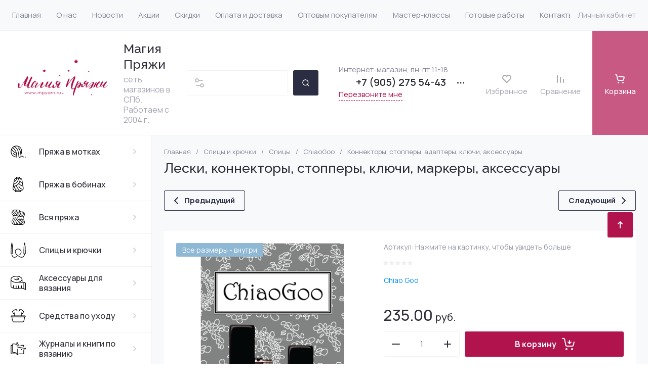

--- FILE ---
content_type: text/html; charset=utf-8
request_url: https://mpyarn.ru/chiaogoo/leski-aksessuary
body_size: 182760
content:
<!doctype html>
 <html lang="ru">

<head>
<meta charset="utf-8">
<meta name="robots" content="all">
<link rel="preload" href="/g/libs/jquery/2.2.4/jquery-2.2.4.min.js" as="script">
<title>Коннекторы, стопперы, адаптеры, ключи, аксессуары купить в магазине «Магия Пряжи»</title>
<!-- assets.top -->
<meta property="og:title" content="Лески, коннекторы, стопперы, ключи, маркеры, аксессуары">
<meta name="twitter:title" content="Лески, коннекторы, стопперы, ключи, маркеры, аксессуары">
<meta property="og:description" content="Лески, коннекторы, стопперы, ключи, маркеры, аксессуары ChiaoGoo">
<meta name="twitter:description" content="Лески, коннекторы, стопперы, ключи, маркеры, аксессуары ChiaoGoo">
<meta property="og:image" content="https://mpyarn.ru/thumb/2/hoYNNWUU0pURpUdDByWjyw/350r350/d/2502-l_1.png">
<meta name="twitter:image" content="https://mpyarn.ru/thumb/2/hoYNNWUU0pURpUdDByWjyw/350r350/d/2502-l_1.png">
<meta property="og:image:type" content="image/png">
<meta property="og:image:width" content="350">
<meta property="og:image:height" content="350">
<meta property="og:type" content="website">
<meta property="og:url" content="https://mpyarn.ru/chiaogoo/leski-aksessuary">
<meta name="twitter:card" content="summary">
<!-- /assets.top -->

<meta name="description" content="Коннекторы, стопперы, адаптеры, ключи, аксессуары предлагаем купить в интернет-магазине пряжи и аксессуаров для вязания «Магия Пряжи». Доставляем заказы по всей России до ПВЗ или по нужному адресу. Самовывоз доступен в наших магазинах в СПб">
<meta name="keywords" content="Лески, коннекторы, стопперы, ключи, маркеры, аксессуары ChiaoGoo">
<meta name="SKYPE_TOOLBAR" content="SKYPE_TOOLBAR_PARSER_COMPATIBLE">
<meta name="viewport" content="width=device-width, initial-scale=1.0, maximum-scale=1.0, user-scalable=no">
<meta name="format-detection" content="telephone=no">
<meta http-equiv="x-rim-auto-match" content="none">






			<link rel="preload" as="image" href="/thumb/2/6U16V5xJ6jR9tzgdLXNKHA/750r750/d/2502-l_1.png" />

<!-- common js -->
<link rel="preload" href="/g/shop2v2/default/js/shop2v2-plugins.js" as="script">
<link rel="preload" href="/g/shop2v2/default/js/shop2.2.min.js" as="script">

    	<meta name="google-site-verification" content="K1qI0osNxl8xhUgH433-4tYJKPXVzdBR1fU-Jn7vMOs" />
<meta name="yandex-verification" content="617ce29d9d6f3d4a" />

            <!-- 46b9544ffa2e5e73c3c971fe2ede35a5 -->
            <script src='/shared/s3/js/lang/ru.js'></script>
            <script src='/shared/s3/js/common.min.js'></script>
        <link rel='stylesheet' type='text/css' href='/shared/s3/css/calendar.css' /><link rel="icon" href="/favicon.svg" type="image/svg+xml">

<!--s3_require-->
<link rel="stylesheet" href="/g/basestyle/1.0.1/user/user.css" type="text/css"/>
<link rel="stylesheet" href="/g/basestyle/1.0.1/user/user.green.css" type="text/css"/>
<script type="text/javascript" src="/g/basestyle/1.0.1/user/user.js" async></script>
<script type="text/javascript" src="/g/libs/jquery/2.2.4/jquery-2.2.4.min.js"></script>
<!--/s3_require-->

<!--s3_goal-->
<script src="/g/s3/goal/1.0.0/s3.goal.js"></script>
<script>new s3.Goal({map:[], goals: [], ecommerce:[{"ecommerce":{"detail":{"products":[{"id":"893175309","name":"Коннекторы, стопперы, адаптеры, ключи, аксессуары","price":235,"brand":"Chiao Goo","category":"ChiaoGoo"}]}}}]});</script>
<!--/s3_goal-->
<!-- common js -->

<!-- shop init -->




	
	<script type="text/javascript" src="/g/shop2v2/default/js/shop2v2-plugins.js"></script>

	<script type="text/javascript" src="/g/shop2v2/default/js/shop2.2.min.js"></script>


	<script src="/g/templates/shop2/2.130.2/default-3/js/paginationscroll.js"></script>

<script type="text/javascript">shop2.init({"productRefs": {"744150509":{"hide_buy_button":{"1":["893175309"]},"name":{"\u043d\u0430\u0431\u043e\u0440 \u0430\u043a\u0441\u0435\u0441\u0441\u0443\u0430\u0440\u043e\u0432 \u043a \u0441\u043f\u0438\u0446\u0430\u043c S\/L (2 \u043a\u043e\u043d\u043d\u0435\u043a\u0442\u043e\u0440\u0430 S, 2 \u043a\u043e\u043d\u043d\u0435\u043a\u0442\u043e\u0440\u0430 L, 2 \u0441\u0442\u043e\u043f\u043f\u0435\u0440\u0430 S, 2 \u0441\u0442\u043e\u043f\u043f\u0435\u0440\u0430 L, 2 \u043a\u043b\u044e\u0447\u0430, \u0440\u0435\u0437\u0438\u043d\u043e\u0432\u044b\u0439 \u0434\u0435\u0440\u0436\u0430\u0442\u0435\u043b\u044c, 2 \u0438\u0433\u043b\u044b, 2 \u0430\u0434\u0430\u043f\u0442\u0435\u0440\u0430 \u0441 L \u043d\u0430 S, 20 \u043a\u0440\u0443\u0433\u043b\u044b\u0445 \u043c\u0430\u0440\u043a\u0435\u0440\u043e\u0432)":["893175509"],"\u0421\u0442\u043e\u043f\u043f\u0435\u0440\u044b S":["893175909"],"\u0421\u0442\u043e\u043f\u043f\u0435\u0440\u044b L (\u0434\u043b\u044f \u0441\u043f\u0438\u0446 \u043e\u0442 5,5 \u043c\u043c)":["893176109"],"\u041a\u043e\u043d\u043d\u0435\u043a\u0442\u043e\u0440\u044b S":["893176309"],"\u041a\u043e\u043d\u043d\u0435\u043a\u0442\u043e\u0440\u044b L (\u0434\u043b\u044f \u0441\u043f\u0438\u0446 \u043e\u0442 5,5 \u043c\u043c)":["893176509"],"\u041a\u043b\u044e\u0447 \u043a \u0441\u044a\u0451\u043c\u043d\u044b\u043c \u0441\u043f\u0438\u0446\u0430\u043c (4 \u0448\u0442)":["893176709"],"\u041c\u0430\u0440\u043a\u0435\u0440\u044b \u043a\u0440\u0443\u0433\u043e\u0432\u044b\u0435 - 40 \u0448\u0442, 4 \u0440\u0430\u0437\u043c\u0435\u0440\u0430 (5 \u043c\u043c-15 \u043c\u043c)":["893176909"],"\u041a\u043e\u043d\u043d\u0435\u043a\u0442\u043e\u0440\u044b mini, 2 \u0448\u0442":["893177109"],"\u0410\u0434\u0430\u043f\u0442\u0435\u0440\u044b (\u0441\u043e \u0441\u043f\u0438\u0446 L \u043a \u043b\u0435\u0441\u043a\u0430\u043c S)":["893177309"],"\u0421\u0442\u043e\u043f\u043f\u0435\u0440\u044b \u0434\u043b\u044f \u0441\u043f\u0438\u0446 TWIST MINI":["893177509"],"\u0410\u0434\u0430\u043f\u0442\u0435\u0440\u044b (\u0441\u043e \u0441\u043f\u0438\u0446 S \u043a \u043b\u0435\u0441\u043a\u0430\u043c mini)":["893177709"],"\u043d\u0430\u0431\u043e\u0440 \u0430\u043a\u0441\u0435\u0441\u0441\u0443\u0430\u0440\u043e\u0432 \u043a \u0443\u043b\u044c\u0442\u0440\u0430\u0442\u043e\u043d\u043a\u0438\u043c \u0441\u043f\u0438\u0446\u0430\u043c (2 \u043a\u043e\u043d\u043d\u0435\u043a\u0442\u043e\u0440\u0430, 2 \u0441\u0442\u043e\u043f\u043f\u0435\u0440\u0430, 2 \u043a\u043b\u044e\u0447\u0430, \u0440\u0435\u0437\u0438\u043d\u043e\u0432\u044b\u0439 \u0434\u0435\u0440\u0436\u0430\u0442\u0435\u043b\u044c)":["893177909"],"\u0434\u0435\u0440\u0436\u0430\u0442\u0435\u043b\u0438 \u0434\u043b\u044f \u0437\u0430\u043a\u0440\u0443\u0442\u043a\u0438 \u0441\u043f\u0438\u0446":["893178109"],"\u041b\u0438\u043d\u0435\u0439\u043a\u0430 \u0434\u043b\u044f \u043e\u043f\u0440\u0435\u0434\u0435\u043b\u0435\u043d\u0438\u044f \u0440\u0430\u0437\u043c\u0435\u0440\u0430 \u0441\u043f\u0438\u0446 (1,5 \u043c\u043c - 10 \u043c\u043c)":["893178309"],"\u041a\u043b\u044e\u0447 \u043a \u0441\u044a\u0451\u043c\u043d\u044b\u043c \u0441\u043f\u0438\u0446\u0430\u043c Mini (4 \u0448\u0442)":["893178509"],"\u041b\u0438\u043d\u0435\u0439\u043a\u0430-\u043a\u0430\u043b\u0438\u0431\u0440\u0430\u0442\u043e\u0440":["893178709"],"\u041b\u0438\u043d\u0435\u0439\u043a\u0430 \u0434\u043b\u044f \u043e\u043f\u0440\u0435\u0434\u0435\u043b\u0435\u043d\u0438\u044f \u0440\u0430\u0437\u043c\u0435\u0440\u0430 \u0441\u043f\u0438\u0446 (1,5 \u043c\u043c - 19 \u043c\u043c)":["893178909"]},"vnimanie":{"113413909":["893177109","893177509","893177709","893177909"]},"particle":{"1":["893175309"]}}},"apiHash": {"getPromoProducts":"a9edcda254a2753410b3a28268f8ab9a","getSearchMatches":"a940b968d81a20214668e108ccb28109","getFolderCustomFields":"511fd8aaa5053db1ab56998ba5bcc5f3","getProductListItem":"abe0480b224d8473cedf0a0369915104","cartAddItem":"945cd8f3a2b941e00889f0210d8f8666","cartRemoveItem":"af039d72baf62984590805ba1b41adc4","cartUpdate":"3866e184c91fcff55f66176d3f32956b","cartRemoveCoupon":"0022fc4756b72a9bfda8b3b940dba6cc","cartAddCoupon":"b7284731d628cba751ecb1e6e9a24b86","deliveryCalc":"03d703eb5519195da26a305c2312d9a7","printOrder":"7c6f0ae86adeee80c5fcf13cf2e04dd0","cancelOrder":"f9f5f67e5573b80b85e8d6a8154d64a9","cancelOrderNotify":"46fa36bd0a7f696c379805937248eab4","repeatOrder":"a5f53f46d34e0e1b4bdad8dd63a3ada9","paymentMethods":"18eb4e57ce14a285c789a1ac80704285","compare":"d7b50c6d7d2ab329801eee08a8899ff0"},"hash": null,"verId": 6273654,"mode": "product","step": "","uri": "/magazin","IMAGES_DIR": "/d/","my": {"gr_product_preview_popup_new":true,"gr_product_quick_view_new":true,"gr_cart_preview_popup_new":true,"gr_orders_shop2_btn":true,"show_product_unit":true,"gr_promo_actions":true,"gr_show_price_in_pricelist":true,"gr_selected_theme":5,"gr_schema_org":true,"gr_thumbs_height":"600","gr_thumbs_width":"600","gr_info_form":true,"gr_cart_question":true,"gr_compare_icons":true,"gr_favorite":true,"gr_collections_lazy":true,"gr_main_blocks_lazy":true,"gr_product_share_lazy":true,"gr_main_blocks_ajax":false,"gr_popup_compare":true,"gr_responsive_tabs_2":true,"gr_select_wrapper":true,"new_alias":"\u041d\u043e\u0432\u0438\u043d\u043a\u0430","special_alias":"\u0410\u043a\u0446\u0438\u044f","buy_alias":"\u0412 \u043a\u043e\u0440\u0437\u0438\u043d\u0443","buy_mod":true,"buy_kind":true,"on_shop2_btn":true,"show_sections":true,"lazy_load_subpages":true,"gr_amount_flag":true,"gr_collections_one_click":true,"gr_collections_columns_class":true,"gr_collections_params":false,"gr_collections_compare":true,"gr_collections_amount":true,"gr_collections_vendor":true,"gr_product_list_titles":true,"gr_product_list_title":true,"gr_product_list_price":true,"gr_product_list_amount":true,"gr_images_size":true,"gr_images_view":true,"gr_images_lazy_load":true,"gr_sliders_autoplay":true,"gr_one_click_btn":"\u041a\u0443\u043f\u0438\u0442\u044c \u0432 1 \u043a\u043b\u0438\u043a","gr_amount_min_top":true,"gr_options_more_btn":"\u041f\u0430\u0440\u0430\u043c\u0435\u0442\u0440\u044b","gr_product_print":true,"gr_product_options_more_btn":"\u0412\u0441\u0435 \u043f\u0430\u0440\u0430\u043c\u0435\u0442\u0440\u044b","gr_product_nav_prev":"\u041f\u0440\u0435\u0434\u044b\u0434\u0443\u0449\u0438\u0439","gr_product_nav_next":"\u0421\u043b\u0435\u0434\u0443\u044e\u0449\u0438\u0439","gr_product_quick_view":true,"gr_product_columns_class":true,"gr_product_item_wrap":true,"gr_product_list_main":true,"gr_thumbs_vendor":true,"gr_thumbs_one_click":true,"gr_cart_info_in_total":true,"gr_cart_preview_icons":true,"gr_cart_titles":true,"gr_cart_show_discount_sum":true,"gr_cart_show_discounts_applied":true,"gr_cart_auth_remodal":true,"gr_cart_coupon_remodal":false,"gr_coupon_popup_btn":"\u041f\u0440\u0438\u043c\u0435\u043d\u0438\u0442\u044c \u043a\u0443\u043f\u043e\u043d","gr_cart_options_more_btn":"\u041f\u0430\u0440\u0430\u043c\u0435\u0442\u0440\u044b","gr_cart_registration_title":"\u041a\u0443\u043f\u0438\u0442\u044c \u0431\u0435\u0437 \u0440\u0435\u0433\u0438\u0441\u0442\u0440\u0430\u0446\u0438\u0438","gr_filter_remodal_btn":"\u0424\u0438\u043b\u044c\u0442\u0440","gr_filter_max_count":5,"gr_filter_remodal":true,"gr_filter_unwrap_sorting":false,"gr_filter_go_result":true,"gr_filter_color_btn":true,"gr_filter_placeholders":true,"gr_filter_range_slider":false,"gr_login_form_placeholder":true,"gr_search_placeholder":"\u041d\u0430\u0439\u0442\u0438 \u0442\u043e\u0432\u0430\u0440","gr_search_form_title":"\u041f\u043e\u0434\u0431\u043e\u0440 \u043f\u043e \u043f\u0430\u0440\u0430\u043c\u0435\u0442\u0440\u0430\u043c","gr_search_form_range_slider":false,"gr_sorting_title":"\u0421\u043e\u0440\u0442\u0438\u0440\u043e\u0432\u0430\u0442\u044c","gr_sorting_default":"\u041f\u043e \u0443\u043c\u043e\u043b\u0447\u0430\u043d\u0438\u044e","gr_sorting_item_default":"\u041f\u043e \u0443\u043c\u043e\u043b\u0447\u0430\u043d\u0438\u044e","gr_sorting_by_price_desc":"\u0426\u0435\u043d\u0430 - \u0443\u0431\u044b\u0432\u0430\u043d\u0438\u0435","gr_sorting_by_price_asc":"\u0426\u0435\u043d\u0430 - \u0432\u043e\u0437\u0440\u0430\u0441\u0442\u0430\u043d\u0438\u0435","gr_sorting_by_name_desc":"\u041d\u0430\u0437\u0432\u0430\u043d\u0438\u0435 - \u042f-\u0410","gr_sorting_by_name_asc":"\u041d\u0430\u0437\u0432\u0430\u043d\u0438\u0435 - \u0410-\u042f","gr_main_blocks_more_btn":true,"gr_main_blocks_tabs":false,"gr_header_version_first":false,"gr_header_version_second":false,"login_form_btn":"\u041b\u0438\u0447\u043d\u044b\u0439 \u043a\u0430\u0431\u0438\u043d\u0435\u0442","gr_cart_coupon_label":"\u041f\u0440\u043e\u043c\u043e\u043a\u043e\u0434","gr_compare_body_assets_version":"global:shop2.2.130-41-compare-body-custom-assets.tpl","gr_compare_head_assets_version":"global:shop2.2.130-41-compare-head-custom-assets.tpl","gr_checkbox_fix":true,"gr_lightgallery_new":true},"shop2_cart_order_payments": 6,"cf_margin_price_enabled": 0,"buy_one_click_api_url": "/-/x-api/v1/public/?method=form/postform&param[form_id]=32556109&param[tpl]=global:shop2.form.minimal.tpl&param[hide_title]=0&param[placeholdered_fields]=0","maps_yandex_key":"","maps_google_key":""});shop2.facets.enabled = true;shop2.delivery.deligate = true;</script><!-- shop init -->

	
		<style>
			.timer-block__btn a,.timer-block__close{position:relative;z-index:1;display:inline-flex;align-items:center;justify-content:center;height:auto;min-height:auto;padding:0;border:none;cursor:pointer;text-align:center;-moz-appearance:none;-webkit-appearance:none;background-clip:border-box;transition:all .18s linear}.timer-block__btn a:before,.timer-block__close:before{position:absolute;content:'';top:0;left:0;right:0;bottom:0;z-index:-1;transition:all .18s linear}.timer-block__btn a{font-size:16px;line-height:1.125;padding:16px 30px}.timer-block__close{width:50px;height:50px;min-height:50px}@media (max-width: 1260px){.timer-block__close{width:48px;height:48px;min-height:48px}}@media (max-width: 767px){.timer-block__close{width:46px;height:46px;min-height:46px}}.timer-block__close{width:40px;height:40px;min-height:40px}@media (max-width: 1260px){.timer-block__close{width:36px;height:36px;min-height:36px}}@media (max-width: 767px){.timer-block__close{width:30px;height:30px;min-height:30px}}.timer-block__btn a{font-weight:var(--font1_700);font-family:var(--font1);border:none}.timer-block__btn a:active{border:none}.timer-block.timer_inverse .timer-block__btn a{border:none}.timer-block.timer_inverse .timer-block__btn a:active{border:none}.timer-block__close{font-size:0;padding:0;opacity:1;visibility:visible;transition:all .18s linear;border:none}.timer-block__close:before{display:none}.timer-block__close svg{width:30px;height:30px;transition:all .18s linear}.timer-block{z-index:15;border-bottom:1px solid var(--on_gr_bg_border_4)}.timer-block__inner{position:relative;min-height:80px;padding:0 24px}@media (max-width: 1023px){.timer-block__inner{min-height:0}}@media (max-width: 767px){.timer-block__inner{padding:0 20px}}.timer-block__body{margin:0 auto;max-width:1000px;display:flex;justify-content:center;padding:15px 0}@media (max-width: 1260px){.timer-block__body{max-width:100%;padding:15px 40px 15px 0}}@media (max-width: 1023px){.timer-block__body{flex-direction:column;padding:20px 0}}.timer-block__close{position:absolute;right:15px;top:50%;transform:translateY(-50%)}@media (max-width: 1260px){.timer-block__close{right:12px}}@media (max-width: 1023px){.timer-block__close{top:10px;margin-top:0;transform:none}}@media (max-width: 639px){.timer-block__close{top:8px;right:7px;width:36px;height:36px}}.timer-block__close svg{display:block;width:20px;height:20px}.timer-block__close svg.gr_big_icon{width:30px;height:30px;display:none}@media (max-width: 767px){.timer-block__close svg.gr_big_icon{display:none}}.timer-block__close svg.gr_small_icon{display:none}.timer-block__left{margin-right:50px;flex:1 1 auto;display:flex;flex-direction:column}@media (max-width: 1260px){.timer-block__left{margin-right:30px}}@media (max-width: 1023px){.timer-block__left{margin:0;align-items:center}.timer-block__left + .timer-block__right{margin-top:10px}}@media (max-width: 639px){.timer-block__left + .timer-block__right{margin-top:15px}}.timer-block__right{display:flex;align-items:center;justify-content:center;flex:1 1 auto}@media (max-width: 1023px){.timer-block__right{padding-right:0}}@media (max-width: 639px){.timer-block__right{flex-direction:column;padding-right:0;text-align:center}}.timer-block__date{margin:auto 0;display:flex;align-items:center}.timer-block__date .gr-timer-elem .gr-timer-number{display:block;text-align:center;font-size:20px;line-height:50px;width:50px;height:50px;font-family:var(--font1);font-weight:var(--font1_500)}@media (max-width: 767px){.timer-block__date .gr-timer-elem .gr-timer-number{width:40px;height:40px;line-height:40px;font-size:18px}}.timer-block__date .gr-timer-elem em{display:none}.timer-block__date .gr-timer-delim{margin:0 4px;font-size:0;width:2px;height:12px;opacity:.2}.timer-block__date .gr-timer-delim svg{width:2px;height:12px}.timer-block__date .gr-timer-delim svg.gr_small_icon{display:none}.timer-block__text{margin-right:auto}@media (max-width: 639px){.timer-block__text{width:100%;margin-right:0}}.timer-block__text + .timer-block__btn{margin-left:50px}@media (max-width: 1260px){.timer-block__text + .timer-block__btn{margin-left:30px}}@media (max-width: 639px){.timer-block__text + .timer-block__btn{margin-left:0;margin-top:15px}}.timer-block__title{font-size:18px;line-height:1.1;font-family:var(--font2);font-weight:var(--font2_500)}@media (max-width: 639px){.timer-block__title{padding:0 15px}}.timer-block__title + .timer-block__desc{padding-top:6px}.timer-block__desc{font-size:15px;line-height:1.2}@media (max-width: 639px){.timer-block__desc{padding:0 15px}}.timer-block__btn{margin-left:auto;max-width:200px}@media (max-width: 639px){.timer-block__btn{max-width:100%;width:auto}}@media (max-width: 480px){.timer-block__btn{width:100%}}.timer-block__btn a{min-width:130px;max-width:200px;padding:10px 20px;min-height:50px;font-size:16px}@media (max-width: 1260px){.timer-block__btn a{min-height:48px}}@media (max-width: 767px){.timer-block__btn a{min-height:44px;font-size:15px}}@media (max-width: 639px){.timer-block__btn a{max-width:100%;min-width:0;min-height:44px;font-size:14px}}@media (max-width: 480px){.timer-block__btn a{width:100%}}
		</style>
	


	
		<style>
			#search-app{position:relative}.search-block{display:flex;align-items:center;position:relative}.search-block__input{border:none;font-size:15px;flex:1 0 1%;height:50px;padding:0 15px 0 50px;-webkit-appearance:none;-moz-appearance:none;transition:all .18s linear}@media (max-width: 767px){.search-block__input{height:48px;padding:0 60px 0 15px;width:calc(100% - 48px - 8px)}}.search-block__input:focus{border:none}.search-block__btn{height:50px;margin-left:10px;display:flex;align-items:center;justify-content:center;font-weight:var(--font1_600);font-size:16px;padding:10px 20px;border:none;position:relative;z-index:1}@media (max-width: 1600px){.search-block__btn{font-size:0;width:50px;padding:0}}@media (max-width: 767px){.search-block__btn{width:48px;height:48px;margin-left:8px}}.search-block__btn:before{position:absolute;content:'';top:0;left:0;right:0;bottom:0;z-index:-1;transition:all .18s linear;opacity:0}.search-block__btn:active:before{opacity:1}.search-block__btn:active{transition:all .05s linear}.search-block__btn:active:before{transition:all .05s linear}.search-block__btn svg{width:20px;height:20px;display:none}@media (max-width: 1600px){.search-block__btn svg{display:block}}#smart-search-block{z-index:10}
		</style>
	


	
	<style>
		.main-slider__slider:not(.tns-slider){display:flex;overflow:hidden;white-space:nowrap}.main-slider__slider:not(.tns-slider) .main-slider__item{white-space:normal;width:100%;flex:none}
				
		.menu-nav.hideOverflow{white-space:nowrap;overflow:hidden}
		
		.gr_hide_onload * {transition: none !important}.gr_hide_onload *::after, .gr_hide_onload *::before {transition: none !important;}
		
		.gr_lazy_load_block > *{display:none!important}.mobile-burger{display:none}.top-menu > li ul{display:none}.row-menu-container{display:none}.remodal-wrapper{display:none}
		
		html{font-family:sans-serif;-ms-text-size-adjust:100%;-webkit-text-size-adjust:100%;overflow-y:scroll}body{margin:0}main,nav{display:block}img{border:0}svg:not(:root){overflow:hidden}button{font:inherit;margin:0;overflow:visible;text-transform:none;-webkit-appearance:button;cursor:pointer}img{max-width:100%}img{height:auto}*{box-sizing:border-box;-webkit-locale:auto}.tns-controls button,.tns-nav button{position:relative;z-index:1;display:inline-flex;align-items:center;justify-content:center;height:auto;min-height:auto;padding:0;border:none;cursor:pointer;text-align:center;-moz-appearance:none;-webkit-appearance:none;background-clip:border-box;transition:all .18s linear}.tns-controls button:before,.tns-nav button:before{position:absolute;content:'';top:0;left:0;right:0;bottom:0;z-index:-1;transition:all .18s linear}.tns-controls button:active:before,.tns-nav button:active:before{transition:all .05s linear}.tns-controls button{width:50px;height:50px;min-height:50px;transition:all .18s linear;border:none}.tns-controls button:before{display:none}.tns-controls button:active{border:none}.tns-controls button svg{transition:all .18s linear;width:20px;height:20px}.tns-nav{margin:30px 0 0;font-size:0;text-align:center}@media (max-width: 1023px){.tns-nav{margin:24px 0 0}}.tns-nav button{margin:0 5px;min-height:8px;height:8px;width:8px;font-size:0;padding:0;opacity:1;visibility:visible;border:none}@media (max-width: 767px){.tns-nav button{margin:0 3px;min-height:6px;height:6px;width:6px}}.tns-nav button:active{border:none}.scroll-width-thin{scrollbar-width:thin}.gr-compare-btn-wrap{width:120px}@media (max-width: 1600px){.gr-compare-btn-wrap{width:103px}}@media (max-width: 1260px){.gr-compare-btn-wrap{width:auto;padding-right:24px}}@media (max-width: 1023px){.gr-compare-btn-wrap{padding-right:20px}}@media (max-width: 639px){.gr-compare-btn-wrap{padding-right:10px}}.gr-compare-btn-wrap .gr-compare-btn{position:relative;font-size:15px;display:inline-flex;align-items:center;min-height:30px;transition:color .3s;flex-direction:column;margin-top:5px}@media (max-width: 1260px){.gr-compare-btn-wrap .gr-compare-btn{flex-direction:row;margin-top:0}}@media (max-width: 1023px){.gr-compare-btn-wrap .gr-compare-btn{font-size:14px}}@media (max-width: 767px){.gr-compare-btn-wrap .gr-compare-btn{font-size:13px}}@media (max-width: 639px){.gr-compare-btn-wrap .gr-compare-btn{font-size:12px}}.gr-compare-btn-wrap .gr-compare-btn:not(.active){pointer-events:none}@media (max-width: 1260px) and (min-width: 1024px){.gr-compare-btn-wrap .gr-compare-btn:not(.active) svg{margin-right:6px}}.gr-compare-btn-wrap .gr-compare-btn:not(.active) .gr-compare-btn-amount{display:none}.gr-compare-btn-wrap .gr-compare-btn svg{width:20px;height:20px}@media (max-width: 1023px){.gr-compare-btn-wrap .gr-compare-btn svg{display:none}}.gr-compare-btn-wrap .gr-compare-btn .compare-btn-top{display:flex;align-items:center;padding-bottom:7px}@media (max-width: 1260px){.gr-compare-btn-wrap .gr-compare-btn .compare-btn-top{padding-bottom:0}}.gr-compare-btn-wrap .gr-compare-btn .gr-compare-btn-text{display:block;line-height:1;position:relative}@media (max-width: 1260px) and (min-width: 1024px){.gr-compare-btn-wrap .gr-compare-btn .gr-compare-btn-text{padding-left:10px}}.gr-compare-btn-wrap .gr-compare-btn .gr-compare-btn-text:before{position:absolute;content:'';left:0;right:0;bottom:0;height:1px;transition:opacity .3s;opacity:0}.gr-compare-btn-wrap .gr-compare-btn .gr-compare-btn-amount{font-size:12px;min-width:20px;height:20px;line-height:20px;text-align:center;padding:0 3px;z-index:2;margin-left:4px}@media (max-width: 1260px){.gr-compare-btn-wrap .gr-compare-btn .gr-compare-btn-amount{margin-right:0}}@media (max-width: 1023px){.gr-compare-btn-wrap .gr-compare-btn .gr-compare-btn-amount{margin-left:0;margin-right:10px}}@media (max-width: 639px){.gr-compare-btn-wrap .gr-compare-btn .gr-compare-btn-amount{margin-right:5px;font-size:9px;min-width:14px;height:14px;line-height:14px}}.favorite-block-wrap{width:120px}@media (max-width: 1600px){.favorite-block-wrap{width:107px}}@media (max-width: 1260px){.favorite-block-wrap{width:auto;padding-right:30px}}@media (max-width: 1023px){.favorite-block-wrap{padding-right:20px}}@media (max-width: 639px){.favorite-block-wrap{padding-right:10px}}.favorite-block-wrap .favorite-block.is-null{pointer-events:none}@media (max-width: 1260px) and (min-width: 1024px){.favorite-block-wrap .favorite-block.is-null svg{margin-right:6px}}.favorite-block-wrap .favorite-block.is-null .favorite-count{display:none}.favorite-block-wrap .favorite-btn{position:relative;font-size:15px;display:inline-flex;align-items:center;min-height:30px;transition:color .3s;flex-direction:column;margin-top:5px}@media (max-width: 1260px){.favorite-block-wrap .favorite-btn{flex-direction:row;margin-top:0}}@media (max-width: 1023px){.favorite-block-wrap .favorite-btn{font-size:14px}}@media (max-width: 767px){.favorite-block-wrap .favorite-btn{font-size:13px}}@media (max-width: 639px){.favorite-block-wrap .favorite-btn{font-size:12px}}.favorite-block-wrap .favorite-btn .favorite-btn-top{display:flex;align-items:center;padding-bottom:7px}@media (max-width: 1260px){.favorite-block-wrap .favorite-btn .favorite-btn-top{padding-bottom:0}}.favorite-block-wrap .favorite-btn .favorite-btn-text{display:block;line-height:1;position:relative}@media (max-width: 1260px) and (min-width: 1024px){.favorite-block-wrap .favorite-btn .favorite-btn-text{padding-left:10px}}.favorite-block-wrap .favorite-btn .favorite-btn-text:before{position:absolute;content:'';left:0;right:0;bottom:0;height:1px;transition:opacity .3s;opacity:0}.favorite-block-wrap .favorite-btn svg{width:20px;height:20px}@media (max-width: 1023px){.favorite-block-wrap .favorite-btn svg{display:none}}.favorite-block-wrap .favorite-btn .favorite-count{font-size:12px;min-width:20px;height:20px;line-height:20px;text-align:center;padding:0 3px;z-index:2;margin-left:4px}@media (max-width: 1260px){.favorite-block-wrap .favorite-btn .favorite-count{margin-right:0}}@media (max-width: 1023px){.favorite-block-wrap .favorite-btn .favorite-count{margin-left:0;margin-right:10px}}@media (max-width: 639px){.favorite-block-wrap .favorite-btn .favorite-count{margin-right:5px;font-size:9px;min-width:14px;height:14px;line-height:14px}}html,body{height:100%;min-width:320px;-ms-text-size-adjust:100%;-webkit-text-size-adjust:100%}html{font-size:16px}body{position:relative;min-width:320px;text-align:left;font-family:var(--font1);font-weight:var(--font1_400);line-height:1.25}.tns-lazy-img{opacity:1}.tns-slider{margin-left:auto;margin-right:auto}.gr-svg-icon{width:30px;height:30px}.gr-svg-icon.gr_small_icon{display:none;width:20px;height:20px}.block_padding{padding:0 35px}@media (max-width: 1600px){.block_padding{padding:0 24px}}@media (max-width: 767px){.block_padding{padding:0 20px}}.vertical_margin{margin-top:50px;margin-bottom:50px}@media (max-width: 1600px){.vertical_margin{margin-top:40px;margin-bottom:40px}}@media (max-width: 1023px){.vertical_margin{margin-top:24px;margin-bottom:24px}}@media (max-width: 767px){.vertical_margin{margin-top:20px;margin-bottom:20px}}@media (max-width: 639px){.vertical_margin{margin-top:30px;margin-bottom:30px}}.block_width{margin:0 auto;max-width:100%}.main_blocks_title{font-family:var(--font2);font-weight:var(--font2_500);font-size:27px;padding-bottom:30px;line-height:1.1}@media (max-width: 1260px){.main_blocks_title{font-size:25px}}@media (max-width: 1023px){.main_blocks_title{font-size:21px;padding-bottom:24px}}@media (max-width: 639px){.main_blocks_title{padding-bottom:20px}}.bottom_more_panel{margin-top:30px;display:flex;justify-content:flex-end;font-size:0}@media (max-width: 1023px){.bottom_more_panel{margin-top:24px}}@media (max-width: 639px){.bottom_more_panel{margin-top:20px}}.bottom_more_btn{font-weight:var(--font1_600);font-size:16px;display:flex;align-items:center;min-height:30px;cursor:pointer}@media (max-width: 767px){.bottom_more_btn{font-size:14px}}.bottom_more_btn span{display:block;border-bottom:1px solid transparent;transition:border .3s}.bottom_more_btn i{display:flex;align-items:center;justify-content:center;width:30px;height:30px;border:1px solid var(--gr_primary);margin-left:15px}.bottom_more_btn svg{width:20px;height:20px}.site__wrapper{min-height:100%;margin:auto;display:flex;flex-direction:column;overflow:hidden}.site-container{flex:1 0 auto;display:flex}.site-container__left_panel{flex:none;width:310px;position:relative}@media (max-width: 1600px){.site-container__left_panel{width:300px}}@media (max-width: 1260px){.site-container__left_panel{display:none}}.site-container__right_panel{flex:none;width:calc(100% - 310px);padding-top:35px}@media (max-width: 1600px){.site-container__right_panel{width:calc(100% - 300px);padding-top:24px}}@media (max-width: 1260px){.site-container__right_panel{width:100%}}@media (max-width: 767px){.site-container__right_panel{padding-top:20px}}.site-main__inner{margin:50px 0}@media (max-width: 1600px){.site-main__inner{margin:40px 0}}@media (max-width: 1023px){.site-main__inner{margin:24px 0}}@media (max-width: 767px){.site-main__inner{margin:20px 0}}.site-header{flex:none}@media (min-width: 1261px){.site-header{z-index:350}}.header-top{padding-left:15px;padding-right:15px}@media (max-width: 1600px){.header-top{padding-left:9px;padding-right:9px}}@media (max-width: 1260px){.header-top{display:none}}.header-top__inner_ht{display:flex;align-items:center}.header-bottom{padding-right:0;padding-left:30px;border-top:1px solid var(--on_gr_bg_border_4);border-bottom:1px solid var(--on_gr_bg_border_4)}@media (max-width: 1600px){.header-bottom{padding-left:24px}}@media (max-width: 1260px){.header-bottom{padding-left:0;padding-right:0;border-top:none;border-bottom:none}}.header-bottom__inner_hb{display:flex;align-items:center;min-height:151px;position:relative}@media (max-width: 1600px){.header-bottom__inner_hb{min-height:143px}}@media (max-width: 1260px){.header-bottom__inner_hb{flex-wrap:wrap}}.header-bottom__inner_hb:before{position:absolute;content:'';top:60px;left:0;right:0;height:1px;pointer-events:none;display:none}@media (max-width: 1260px){.header-bottom__inner_hb:before{display:block}}@media (max-width: 639px){.header-bottom__inner_hb:before{top:50px}}.menu-nav{flex:1 0 1%}.top-menu{margin:0;padding:0;font-size:0;list-style:none;max-width:100%}.top-menu .parent_level{display:none}.top-menu > li{display:inline-block;vertical-align:top;position:relative}.top-menu > li > a{font-size:15px;height:60px;display:flex;align-items:center;padding:10px 15px;transition:color .3s}.top-menu > li > a svg{display:none}.top-menu > li ul{display:none;margin:0;list-style:none;width:280px;position:absolute;top:100%;left:0;padding:0;z-index:1004;margin-top:1px}.top-menu > li ul li{position:relative}.top-menu > li ul li:last-child > a{border-bottom:none}.top-menu > li ul li a{font-size:14px;min-height:50px;display:flex;align-items:center;padding:10px 20px;line-height:135%;transition:color .3s;border-bottom:1px solid var(--on_gr_bg_border_4)}.login-form-btn{padding:10px 15px;transition:color .3s;font-size:15px;height:60px;display:flex;align-items:center;cursor:pointer}.site-logo{display:flex;align-items:center;margin-right:60px;min-width:315px;max-width:430px;padding-top:20px;padding-bottom:20px}@media (max-width: 1600px){.site-logo{min-width:305px;max-width:340px;margin-right:40px}}@media (max-width: 1420px){.site-logo{min-width:0;max-width:325px;margin-right:20px}}@media (max-width: 1260px){.site-logo{max-width:calc(100% - 295px);margin-right:0;width:100%;min-width:0;order:4;padding:35px 35px 35px 24px;min-height:130px}}@media (max-width: 767px){.site-logo{flex-direction:column;max-width:100%;padding:24px 20px 17px;text-align:center;min-height:0}}.site-logo__logo_image{font-size:0;margin-right:30px;flex:none}@media (max-width: 1600px){.site-logo__logo_image{margin-right:20px}}@media (max-width: 767px){.site-logo__logo_image{margin:0 0 10px}}.site-logo__logo_name{font-size:25px;font-weight:var(--font2_500);font-family:var(--font2);display:block}@media (max-width: 1023px){.site-logo__logo_name{font-size:23px}}@media (max-width: 767px){.site-logo__logo_name{font-size:20px}}.site-logo__desc{font-size:16px;margin-top:4px}@media (max-width: 767px){.site-logo__desc{font-size:15px;margin-top:1px}}.burger-btn{width:50px;height:60px;display:flex;align-items:center;justify-content:center;font-size:0;cursor:pointer}@media (max-width: 639px){.burger-btn{height:50px}}.burger-btn svg{width:20px;height:20px}@media (max-width: 767px){.burger-btn svg{display:none}}.burger-btn svg.mobile_cat_icon{display:none;width:30px;height:30px}@media (max-width: 767px){.burger-btn svg.mobile_cat_icon{display:block}}@media (min-width: 1261px){.burger-btn{display:none}}.site-form-wrap{display:flex;align-items:center;height:50px;flex:1 0 1%;max-width:810px;margin-right:60px;position:relative}@media (min-width: 1920px){.site-form-wrap{max-width:none}}@media (max-width: 1600px){.site-form-wrap{max-width:435px;margin-right:40px}}@media (max-width: 1420px){.site-form-wrap{max-width:361px}}@media (max-width: 1360px){.site-form-wrap{max-width:275px}}@media (max-width: 1260px){.site-form-wrap{margin:0 30px 0 20px;max-width:100%;min-width:100px}}@media (max-width: 1023px){.site-form-wrap{margin:0 30px 0 20px}}@media (max-width: 767px){.site-form-wrap{display:none}}.site-param-btn{position:absolute;top:0;left:0;width:50px;height:50px;font-size:0;display:flex;align-items:center;justify-content:center;cursor:pointer;z-index:10}.site-param-btn svg{width:20px;height:20px;transition:fill .3s}.top-contacts{padding-top:20px;padding-bottom:20px;flex:none}@media (max-width: 1260px){.top-contacts{order:5}}@media (max-width: 767px){.top-contacts{padding-top:0;padding-bottom:25px;width:100%}}.top-phone{max-width:325px;width:auto;padding-right:50px;position:relative;display:flex;align-items:flex-end}@media (max-width: 1600px){.top-phone{padding-right:40px;max-width:310px}}@media (max-width: 1260px){.top-phone{justify-content:flex-end;padding-right:20px;width:295px}}@media (max-width: 767px){.top-phone{justify-content:center;padding:0 20px;width:100%;text-align:center;max-width:100%}}.top-phone__item_tp{padding-right:15px}.top-phone__desc_tp{font-size:15px}@media (max-width: 767px){.top-phone__desc_tp{padding-left:23px}}.top-phone .messengers a{display:flex;align-items:center;justify-content:center;width:20px;height:20px;overflow:hidden;font-size:0;margin-right:14px}.top-phone .messengers a svg{width:auto;height:auto;max-width:100%;max-height:100%}.top-phone__num{font-weight:var(--font1_600);font-size:20px;margin-top:6px;min-height:20px;line-height:1;display:flex;align-items:center}@media (max-width: 767px){.top-phone__num{font-size:18px;margin-top:4px}}.top-phone__num a{white-space:nowrap}.top-phone .contacts-popup-btn{width:20px;height:20px;display:flex;align-items:center;justify-content:center;cursor:pointer}@media (max-width: 767px){.top-phone .contacts-popup-btn{height:18px}}.top-phone .contacts-popup-btn svg{transition:fill .3s;width:20px;height:20px}.top-shop-btns{max-width:350px;min-width:109px;display:flex;align-items:center;justify-content:flex-end;margin-left:auto;flex:none;align-self:stretch}@media (max-width: 1600px){.top-shop-btns{max-width:320px}}@media (max-width: 1260px){.top-shop-btns{max-width:100%;min-width:0;align-self:center}}@media (max-width: 767px){.top-shop-btns{width:calc(100% - 50px)}}.cat-block{position:absolute;width:310px;top:0;left:0;right:0}@media (max-width: 1600px){.cat-block{width:300px}}.cat-block .scroll-width-thin{scrollbar-width:thin}.cat-nav-wrap{position:absolute;top:0;left:0;bottom:0;min-height:100vh;overflow:visible;width:310px;z-index:1000}.cat-nav-wrap:before{position:absolute;content:'';top:0;right:0;bottom:0;width:1px}@media (max-width: 1600px){.cat-nav-wrap{width:300px}}.cat-nav{width:310px;overflow-y:auto;height:100%}@media (max-width: 1600px){.cat-nav{width:300px}}.cat-menu{margin:0;padding:0 0 80px;list-style:none;font-size:0}.cat-menu .cat-menu-icon{display:flex;align-items:center;justify-content:center;width:30px;height:30px;font-size:0;overflow:hidden;margin-right:26px;flex:none}.cat-menu .cat-menu-icon svg{width:auto;height:auto;max-width:100%;max-height:100%;transition:fill .3s}.cat-menu > li.sublevel > a .open_ul_span{display:flex}.cat-menu > li > a{display:flex;align-items:center;min-height:65px;font-weight:var(--font1_500);font-size:16px;padding:5px 40px 5px 28px;border-bottom:1px solid var(--on_gr_bg_border_4);transition:color .3s;position:relative}@media (max-width: 1600px){.cat-menu > li > a{padding-left:21px}}.cat-menu > li > a .open_ul_span{position:absolute;font-size:0;width:30px;height:30px;top:50%;margin-top:-15px;right:15px;display:flex;align-items:center;justify-content:center;display:none}@media (max-width: 1600px){.cat-menu > li > a .open_ul_span{right:20px}}.cat-menu > li > a .open_ul_span svg{width:20px;height:20px;transition:fill .3s}.cat-menu > li > .ul-wrapper{position:absolute;top:0;left:100%;bottom:0;width:1100px;z-index:100;opacity:0;pointer-events:none}.cat-menu > li > .ul-wrapper:before{position:absolute;content:'';top:0;bottom:0;right:-500px;left:100%;pointer-events:none}@media (max-width: 1600px){.cat-menu > li > .ul-wrapper{width:1000px}}@media (max-width: 1420px){.cat-menu > li > .ul-wrapper{width:940px}}@media (max-width: 1360px){.cat-menu > li > .ul-wrapper{width:900px}}.cat-menu > li > .ul-wrapper .ul-wrapper__parentItem{display:none}.cat-menu > li > .ul-wrapper > .ul-wrapper-inner{display:flex;align-items:flex-start;padding:35px 35px 0;height:100%;overflow-y:auto}@media (max-width: 1420px){.cat-menu > li > .ul-wrapper > .ul-wrapper-inner{padding:30px 30px 0}}.cat-menu > li > .ul-wrapper > .ul-wrapper-inner > .ul-wrapper__banner{width:350px;margin-left:0}@media (max-width: 1600px){.cat-menu > li > .ul-wrapper > .ul-wrapper-inner > .ul-wrapper__banner{width:300px}}@media (max-width: 1420px){.cat-menu > li > .ul-wrapper > .ul-wrapper-inner > .ul-wrapper__banner{width:260px;margin-left:30px}}.cat-menu > li > .ul-wrapper > .ul-wrapper-inner > .ul-wrapper__banner .bannerItem__image{position:relative;padding-top:97.3%}.cat-menu > li > .ul-wrapper > .ul-wrapper-inner > .ul-wrapper__banner .bannerItem__image img{position:absolute;top:0;left:0;max-width:none;width:100%;height:100%;object-fit:cover;object-position:50% 50%}.cat-menu > li > .ul-wrapper > .ul-wrapper-inner > .ul-wrapper__banner .bannerItem__title{font-weight:var(--font1_500);font-size:18px;transition:color .3s;display:inline-block;vertical-align:top;margin-top:20px}@media (max-width: 1420px){.cat-menu > li > .ul-wrapper > .ul-wrapper-inner > .ul-wrapper__banner .bannerItem__title{font-size:17px}}@media (max-width: 1360px){.cat-menu > li > .ul-wrapper > .ul-wrapper-inner > .ul-wrapper__banner .bannerItem__title{font-size:16px}}.cat-menu > li > .ul-wrapper > .ul-wrapper-inner > .ul-wrapper__folders{order:-1;flex:1 0 1%}.cat-menu > li > .ul-wrapper > .ul-wrapper-inner > .ul-wrapper__folders > ul{margin:0;padding:0;list-style:none;-webkit-column-count:2;-moz-column-count:2;column-count:2;column-gap:0}.cat-menu > li > .ul-wrapper > .ul-wrapper-inner > .ul-wrapper__folders > ul .parentItem{display:none}.cat-menu > li > .ul-wrapper > .ul-wrapper-inner > .ul-wrapper__folders > ul > li{width:auto;-webkit-column-break-inside:avoid;break-inside:avoid;padding-bottom:22px;padding-right:50px}.cat-menu > li > .ul-wrapper > .ul-wrapper-inner > .ul-wrapper__folders > ul > li > a{font-weight:var(--font1_500);font-size:15px;display:inline-block;vertical-align:top;padding-bottom:12px;transition:color .3s}.cat-menu > li > .ul-wrapper > .ul-wrapper-inner > .ul-wrapper__folders > ul > li > a .open_ul_span{display:none}.main-slider{position:relative;padding-bottom:38px;margin-bottom:50px}@media (max-width: 1600px){.main-slider{margin-bottom:40px}}@media (max-width: 1023px){.main-slider{padding-bottom:28px;margin-bottom:24px}}@media (max-width: 767px){.main-slider{margin-bottom:20px;padding-bottom:26px}}.main-slider__inner{overflow:hidden}.main-slider__item_in{overflow:hidden;padding-top:36.8%;display:flex;flex-direction:column;justify-content:center;position:relative}@media (max-width: 1600px){.main-slider__item_in{padding-top:41.25%}}@media (max-width: 1023px){.main-slider__item_in{padding-top:45%}}@media (max-width: 767px){.main-slider__item_in{padding-top:50%}}@media (max-width: 639px){.main-slider__item_in{padding-top:0}}@media (min-width: 640px){.main-slider__item_in.text_right .main-slider__info{justify-content:flex-end}}.main-slider__link{position:absolute;top:0;left:0;width:100%;height:100%;z-index:3;display:none}.main-slider__image{position:absolute;top:0;left:0;right:0;bottom:0;font-size:0;overflow:hidden;display:block}@media (max-width: 639px){.main-slider__image{position:relative;top:auto;bottom:auto;left:auto;right:auto;padding-top:53.7%}}.main-slider__image img{position:absolute;top:0;left:0;max-width:none;width:100%;height:100%;object-fit:cover;object-position:50% 50%}.main-slider__info{position:absolute;top:50px;bottom:50px;left:120px;right:120px;display:flex;align-items:center;z-index:2;font-size:0}@media (max-width: 1600px){.main-slider__info{left:100px;right:100px;top:30px;bottom:30px}}@media (max-width: 1023px){.main-slider__info{left:24px;right:24px;top:20px;bottom:20px}}@media (max-width: 639px){.main-slider__info{position:relative;top:auto;bottom:auto;left:auto;right:auto}}.main-slider__info_in{padding:50px;display:block;width:450px}@media (max-width: 1600px){.main-slider__info_in{padding:35px}}@media (max-width: 1360px){.main-slider__info_in{padding:30px}}@media (max-width: 1260px){.main-slider__info_in{padding:28px;width:400px}}@media (max-width: 1023px){.main-slider__info_in{width:350px}}@media (max-width: 767px){.main-slider__info_in{padding:20px}}@media (max-width: 639px){.main-slider__info_in{width:100%}}.main-slider__label{font-weight:var(--font1_500);font-size:16px;padding-bottom:10px;display:block;line-height:1}@media (max-width: 1420px){.main-slider__label{font-size:14px}}@media (max-width: 639px){.main-slider__label{font-size:12px;padding-bottom:5px}}.main-slider__title{font-size:40px;font-family:var(--font2);font-weight:var(--font2_500);display:block;line-height:1.15;padding-bottom:20px}@media (max-width: 1600px){.main-slider__title{font-size:30px;padding-bottom:10px}}@media (max-width: 1420px){.main-slider__title{font-size:26px}}@media (max-width: 1023px){.main-slider__title{font-size:22px}}@media (max-width: 767px){.main-slider__title{padding-bottom:5px}}@media (max-width: 639px){.main-slider__title{font-size:16px}}.main-slider__text{font-size:15px;padding-bottom:30px;display:block}@media (max-width: 1600px){.main-slider__text{padding-bottom:24px}}@media (max-width: 767px){.main-slider__text{padding-bottom:20px;font-size:14px}}@media (max-width: 639px){.main-slider__text{font-size:12px}}.main-slider__btn{height:50px;display:inline-flex;align-items:center;font-weight:var(--font1_600);font-size:16px;padding:10px 20px;border:none;position:relative;z-index:1}@media (max-width: 1260px){.main-slider__btn{height:48px}}@media (max-width: 767px){.main-slider__btn{font-size:14px;height:44px}}.main-slider__btn:before{position:absolute;content:'';top:0;left:0;right:0;bottom:0;z-index:-1;transition:all .18s linear;opacity:0}.main-slider__btn:active:before{opacity:1}.main-slider__btn:active{transition:all .05s linear}.main-slider__btn:active:before{transition:all .05s linear}.main-slider .tns-controls{position:absolute;top:0;bottom:38px;left:35px;right:35px;display:flex;align-items:center;justify-content:space-between;pointer-events:none;padding-right:35px;padding-left:35px}@media (max-width: 1600px){.main-slider .tns-controls{left:24px;right:24px;padding-right:24px;padding-left:24px}}.main-slider .tns-controls button{pointer-events:all}.main-slider .tns-nav{position:absolute;bottom:0;left:0;right:0}.folders-block.folder_items_hidden .folders-block__body{display:flex;flex-wrap:wrap;margin:0 -15px -30px}@media (max-width: 1440px){.folders-block.folder_items_hidden .folders-block__body{margin:0 -10px -20px}}@media (max-width: 767px){.folders-block.folder_items_hidden .folders-block__body{margin:0 -8px -16px}}@media (max-width: 639px){.folders-block.folder_items_hidden .folders-block__body{margin:0 0 -16px}}.folders-block.folder_items_hidden .folders-block__item{width:calc(33.333% - 30px);margin:0 15px 30px}@media (max-width: 1440px){.folders-block.folder_items_hidden .folders-block__item{width:calc(50% - 20px);margin:0 10px 20px}}@media (max-width: 767px){.folders-block.folder_items_hidden .folders-block__item{width:calc(50% - 16px);margin:0 8px 16px}}@media (max-width: 639px){.folders-block.folder_items_hidden .folders-block__item{width:100%;margin:0 0 16px}}.folders-block.folder_items_hidden .folders-block__item.has_image:nth-child(n + 7){display:none}@media (max-width: 1023px){.folders-block.folder_items_hidden .folders-block__item.has_image:nth-child(n + 5){display:none}}@media (max-width: 639px){.folders-block.folder_items_hidden .folders-block__item.has_image:nth-child(n + 3){display:none}}.folders-block__inner{position:relative}.folders-block__body{padding:0;margin:0;list-style:none}.folders-block__item ul{display:none}.folders-block__item_in{overflow:hidden;padding-bottom:35px;height:100%;display:flex;flex-direction:column;align-items:flex-start}@media (max-width: 1600px){.folders-block__item_in{padding-bottom:30px}}@media (max-width: 1023px){.folders-block__item_in{padding-bottom:24px}}@media (max-width: 639px){.folders-block__item_in{padding-bottom:20px}}.folders-block__item_in ul{margin:4px -10px 0;list-style:none;padding:0 35px;display:flex;flex-wrap:wrap;align-items:center}@media (max-width: 1600px){.folders-block__item_in ul{padding:0 30px}}@media (max-width: 1023px){.folders-block__item_in ul{padding:0 24px}}@media (max-width: 767px){.folders-block__item_in ul{margin-top:3px}}@media (max-width: 639px){.folders-block__item_in ul{padding:0 20px}}.folders-block__item_in ul li:last-child a:before{display:none}.folders-block__item_in ul li a{display:flex;align-items:center;font-weight:var(--font1_500);font-size:17px;min-height:25px;transition:color .3s;margin:0;padding:0 10px;position:relative}@media (max-width: 1023px){.folders-block__item_in ul li a{font-size:16px}}.folders-block__item_in ul li a:before{position:absolute;content:'';top:50%;margin-top:-7.5px;right:0;height:15px;width:1px}.folders-block__item_image{padding-top:69.75%;font-size:0;overflow:hidden;display:block;position:relative;margin-bottom:35px;width:100%}@media (max-width: 1600px){.folders-block__item_image{margin-bottom:30px}}@media (max-width: 1023px){.folders-block__item_image{margin-bottom:24px}}@media (max-width: 639px){.folders-block__item_image{margin-bottom:20px}}.folders-block__item_image img{position:absolute;top:0;left:0;max-width:none;width:100%;height:100%;object-fit:cover;object-position:50% 50%;transition:all .9s}.folders-block__item_title{font-family:var(--font2);font-weight:var(--font2_500);font-size:20px;display:inline-block;vertical-align:top;margin:0 35px;transition:color .3s}@media (max-width: 1600px){.folders-block__item_title{margin:0 30px}}@media (max-width: 1023px){.folders-block__item_title{margin:0 24px;font-size:19px}}@media (max-width: 639px){.folders-block__item_title{margin:0 20px}}.cart-prew-btn{width:110px;height:100%;cursor:pointer;position:relative;display:flex;flex-direction:column;align-items:center;justify-content:center;transition:background .3s;z-index:2}@media (max-width: 1260px){.cart-prew-btn{min-width:141px;padding-right:24px}}@media (max-width: 1023px){.cart-prew-btn{min-width:132px}}@media (max-width: 767px){.cart-prew-btn{min-width:128px}}@media (max-width: 639px){.cart-prew-btn{min-width:0;padding-right:0}}@media (max-width: 1260px){.cart-prew-btn{width:auto;height:60px;flex-direction:row;padding:0 20px}}@media (max-width: 639px){.cart-prew-btn{width:64px;height:50px;padding:0}}.cart-prew-btn:before{position:absolute;content:'';top:0;left:0;right:0;bottom:0;z-index:-1;transition:opacity .3s;opacity:1}.cart-prew-btn:active:before{opacity:1}.cart-prew-btn:active{transition:all .05s linear}.cart-prew-btn:active:before{transition:all .05s linear}.cart-prew-btn .cart-prew-btn-top{display:flex;align-items:center;padding-top:5px}@media (max-width: 1260px){.cart-prew-btn .cart-prew-btn-top{padding-top:0}}.cart-prew-btn svg{width:20px;height:20px}.cart-prew-btn .gr-cart-total-amount{font-size:12px;min-width:20px;height:20px;line-height:20px;text-align:center;padding:0 3px;z-index:2;margin-left:4px}@media (max-width: 639px){.cart-prew-btn .gr-cart-total-amount{font-size:9px;min-width:14px;height:14px;line-height:14px}}.cart-prew-btn .cart-prew-btn-title{font-size:15px;font-weight:var(--font1_500);margin-top:7px;line-height:1}@media (max-width: 1260px){.cart-prew-btn .cart-prew-btn-title{margin-left:16px;margin-top:0}}@media (max-width: 1023px){.cart-prew-btn .cart-prew-btn-title{font-size:14px}}@media (max-width: 639px){.cart-prew-btn .cart-prew-btn-title{display:none}}.cart-prew-btn .gr-cart-preview-link-desc{position:absolute;top:0;left:0;right:0;bottom:0}.cart-prew-btn #shop2-cart-preview{display:none}
		
		
		.folders-block.gr_lazy_load_block{min-height:1127px}.main-blocks__item.gr_lazy_load_block{min-height:761px}.action-block.gr_lazy_load_block{min-height:612px}.news-block.gr_lazy_load_block{min-height:440px}.gallery-block.gr_lazy_load_block{min-height:830px}.reviews-block.gr_lazy_load_block{min-height:407px}.desc-advantage-block.gr_lazy_load_block{min-height:461px}.brends-block.gr_lazy_load_block{min-height:231px}.bottom-form.gr_lazy_load_block{min-height:170px}@media all and (max-width: 1024px){.folders-block.gr_lazy_load_block{min-height:1574px}.main-blocks__item.gr_lazy_load_block{min-height:740px}.action-block.gr_lazy_load_block{min-height:630px}.news-block.gr_lazy_load_block{min-height:420px}.gallery-mobile.gr_lazy_load_block{min-height:388px}.reviews-block.gr_lazy_load_block{min-height:371px}.desc-advantage-block.gr_lazy_load_block{min-height:486px}.brends-block.gr_lazy_load_block{min-height:208px}.bottom-form.gr_lazy_load_block{min-height:170px}}@media all and (max-width: 768px){.folders-block.gr_lazy_load_block{min-height:935px}.main-blocks__item.gr_lazy_load_block{min-height:724px}.action-block.gr_lazy_load_block{min-height:482px}.news-block.gr_lazy_load_block{min-height:298px}.gallery-mobile.gr_lazy_load_block{min-height:361px}.reviews-block.gr_lazy_load_block{min-height:321px}.desc-advantage-block.gr_lazy_load_block{min-height:514px}.brends-block.gr_lazy_load_block{min-height:186px}.bottom-form.gr_lazy_load_block{min-height:246px}}@media all and (max-width: 480px){.folders-block.gr_lazy_load_block{min-height:956px}.main-blocks__item.gr_lazy_load_block{min-height:539px}.action-block.gr_lazy_load_block{min-height:547px}.news-block.gr_lazy_load_block{min-height:322px}.gallery-mobile.gr_lazy_load_block{min-height:467px}.reviews-block.gr_lazy_load_block{min-height:367px}.desc-advantage-block.gr_lazy_load_block{min-height:830px}.brends-block.gr_lazy_load_block{min-height:176px}.bottom-form.gr_lazy_load_block{min-height:293px}}
	</style>
	


	
	
		<script>
			createCookie('quick_load_style', 1, 1);
		</script>
    



 
				    <meta property="og:image" content="/thumb/2/2kSBJ_86n6hYr-68c7ywcw/r/d/2502-l_1.png"/>
	    <meta property="og:type" content="website" />
	    <meta property="og:title" content="Коннекторы, стопперы, адаптеры, ключи, аксессуары"/>
	    <meta property="og:description" content="Коннекторы, стопперы, адаптеры, ключи, аксессуары предлагаем купить в интернет-магазине пряжи и аксессуаров для вязания «Магия Пряжи». Доставляем заказы по всей России до ПВЗ или по нужному адресу. Самовывоз доступен в наших магазинах в СПб"/>
	    <meta property="og:url" content="https://mpyarn.ru/chiaogoo/leski-aksessuary"/>
	


<link rel="stylesheet" href="/t/v13206/images/css/seo_addons.scss.css">
<script src="/g/templates/shop2/2.30.2/js/jquery.formstyler.min.js"></script>
<script src="/t/v13206/images/js/addon_site.js"></script>
<link rel="stylesheet" href="/t/v13206/images/css/addon_style.scss.css">


	<style>
		#shop2-order-delivery .shop2-delivery--item__tab {margin: 0 0 25px;}
	</style>


</head>
<body class="site gr_hide_onload gr_lightgallery_new gr_quick_view_card_new gr_product_preview_popup_new">
	
	<div class="site__wrapper gr_img_add_hover">
		
									
		<div class="site-header">
	<div class="header-top">
		<div class="header-top__inner_ht block_width">

						<nav class="menu-nav hideOverflow">
				
				<ul class="top-menu">
		            		                		                		                    <li class="sublevel active opened">
		                        <a href="/">
		                            <span>Главная</span>
		                            		                                <svg class="gr-svg-icon">
						                    <use xlink:href="#icon_site_right_mini"></use>
						                </svg>
		                            		                        </a>
		                		                		                		            		                		                    		                            </li>
		                        		                    		                		                		                    <li class="sublevel">
		                        <a href="/o-nas">
		                            <span>О нас</span>
		                            		                                <svg class="gr-svg-icon">
						                    <use xlink:href="#icon_site_right_mini"></use>
						                </svg>
		                            		                        </a>
		                		                		                		            		                		                    		                            <ul>
		                                <li class="parent_level">
		                                    <a href="/o-nas">О нас</a>
		                                </li>
		                        		                		                		                    <li class="">
		                        <a href="/otzyvy">
		                            <span>Отзывы</span>
		                            		                        </a>
		                		                		                		            		                		                    		                            </li>
		                        		                    		                		                		                    <li class="">
		                        <a href="/sertifikaty">
		                            <span>Сертификаты</span>
		                            		                        </a>
		                		                		                		            		                		                    		                            </li>
		                        		                    		                		                		                    <li class="">
		                        <a href="/brendy">
		                            <span>Бренды</span>
		                            		                        </a>
		                		                		                		            		                		                    		                            </li>
		                        		                                </ul>
		                            </li>
		                        		                    		                		                		                    <li class="">
		                        <a href="/news">
		                            <span>Новости</span>
		                            		                        </a>
		                		                		                		            		                		                    		                            </li>
		                        		                    		                		                		                    <li class="">
		                        <a href="/sale">
		                            <span>Акции</span>
		                            		                        </a>
		                		                		                		            		                		                    		                            </li>
		                        		                    		                		                		                    <li class="">
		                        <a href="/skidki">
		                            <span>Скидки</span>
		                            		                        </a>
		                		                		                		            		                		                    		                            </li>
		                        		                    		                		                		                    <li class="sublevel">
		                        <a href="/oplata-i-dostavka">
		                            <span>Оплата и доставка</span>
		                            		                                <svg class="gr-svg-icon">
						                    <use xlink:href="#icon_site_right_mini"></use>
						                </svg>
		                            		                        </a>
		                		                		                		            		                		                    		                            <ul>
		                                <li class="parent_level">
		                                    <a href="/oplata-i-dostavka">Оплата и доставка</a>
		                                </li>
		                        		                		                		                    <li class="">
		                        <a href="/pravila-vozvrata-tovara">
		                            <span>Правила возврата товара</span>
		                            		                        </a>
		                		                		                		            		                		                    		                            </li>
		                        		                    		                		                		                    <li class="">
		                        <a href="/oplata-cherez-sistemu-robokassa">
		                            <span>Оплата через систему Robokassa</span>
		                            		                        </a>
		                		                		                		            		                		                    		                            </li>
		                        		                    		                		                		                    <li class="">
		                        <a href="/otsledit-zakaz">
		                            <span>Отследить заказ</span>
		                            		                        </a>
		                		                		                		            		                		                    		                            </li>
		                        		                                </ul>
		                            </li>
		                        		                    		                		                		                    <li class="sublevel">
		                        <a href="/optovym-pokupatelyam">
		                            <span>Оптовым покупателям</span>
		                            		                                <svg class="gr-svg-icon">
						                    <use xlink:href="#icon_site_right_mini"></use>
						                </svg>
		                            		                        </a>
		                		                		                		            		                		                    		                            </li>
		                        		                    		                		                		                    <li class="">
		                        <a href="/kursy-i-master-klassy">
		                            <span>Мастер-классы</span>
		                            		                        </a>
		                		                		                		            		                		                    		                            </li>
		                        		                    		                		                		                    <li class="">
		                        <a href="/gotovye-raboty">
		                            <span>Готовые работы</span>
		                            		                        </a>
		                		                		                		            		                		                    		                            </li>
		                        		                    		                		                		                    <li class="sublevel">
		                        <a href="/kontakty">
		                            <span>Контакты</span>
		                            		                                <svg class="gr-svg-icon">
						                    <use xlink:href="#icon_site_right_mini"></use>
						                </svg>
		                            		                        </a>
		                		                		                		            		                		                    		                            <ul>
		                                <li class="parent_level">
		                                    <a href="/kontakty">Контакты</a>
		                                </li>
		                        		                		                		                    <li class="">
		                        <a href="/napishite-nam">
		                            <span>Напишите нам</span>
		                            		                        </a>
		                		                		                		            		            </li>
		            </ul>
		        		            </li>
		            </ul>
		                      
			</nav>
			
			<div class="login-form-btn" data-remodal-target="login-form">Личный кабинет</div>			

		</div>
	</div>

	<div class="header-bottom">
		<div class="header-bottom__inner_hb block_width">
			
			<div class="site-logo">
												
				<a href="https://mpyarn.ru" class="site-logo__logo_image"><img width="200" src="/thumb/2/oxvzZBZf54GA_l2gRTFbiA/200r/d/logo-1.png" alt="Магия Пряжи"></a>
				
												<div class="site-logo__right_sl">
															
					<a href="https://mpyarn.ru" class="site-logo__logo_name">Магия Пряжи</a>
					
															
										<div class="site-logo__desc">сеть магазинов в СПб. Работаем с 2004 г.</div>
									</div>
			</div>

			<div class="burger-btn burger_event">
				<svg class="gr-svg-icon">
				  <use xlink:href="#icon_site_burger_small"></use>
				</svg>

				<svg class="gr-svg-icon mobile_cat_icon">
				  <use xlink:href="#icon_site_catalog"></use>
				</svg>
			</div>

			<div class="site-form-wrap">
				<div class="site-form-inner">											
					
											<div id="search-app-container">
<div id="search-app" class="hide_search_popup" v-on-clickaway="resetData">

	<form action="/magazin/search" enctype="multipart/form-data" id="smart-search-block" class="search-block">
		<input type="hidden" name="gr_smart_search" value="1">
		<input autocomplete="off" v-bind:placeholder="placeholderValue" v-model="search_query" v-on:keyup="searchStart" type="text" name="search_text" class="search-block__input" id="smart-shop2-name">
		<button class="search-block__btn search_block_btn">
			<span>
				Найти
				<i>
					<svg class="gr-svg-icon">
					    <use xlink:href="#icon_shop_search_action"></use>
					</svg>
					<svg class="gr-svg-icon gr_small_icon">
					    <use xlink:href="#icon_shop_search_action_small"></use>
					</svg>
				</i>
			</span>
		</button>
	</form >
	<div id="search-result" class="custom-scroll scroll-width-thin scroll" v-if="(foundsProduct + foundsFolders + foundsVendors) > 0" v-cloak>
		<div class="search-result-top">
			<div class="search-result-left" v-if="foundsProduct > 0">
				<div class="result-products">
					<div class="products-search-title">Товары <span>{{foundsProduct}}</span></div>
					<div class="product-items">
						<div class="product-item" v-for='product in products'>
							<div class="product-image" v-if="product.image_url">
								<div class="product-image__container" :class="shop2SmartSearchSettings.shop2_img_size">
									<a v-bind:href="'/'+product.alias">
										<img v-if="shop2SmartSearchSettings.shop2_img_view" class="gr_image_contain" v-bind:src="product.image_url" v-bind:alt="product.name" v-bind:title="product.name">
										<img v-else v-bind:src="product.image_url" v-bind:alt="product.name" v-bind:title="product.name">
									</a>
								</div>
							</div>
							
							<div class="product-image no-image" v-else>
								<div class="product-image__container">
									<a v-bind:href="'/'+product.alias"></a>
								</div>
							</div>
							
							<div class="product-text">
								<div class="product-name"><a v-bind:href="'/'+product.alias">{{product.name}}</a></div>
								
								<div class="product-text-price" v-if="shop2SmartSearchSettings.shop2_price_on_request && product.price == 0">
									<div class="price"><span>{{shop2SmartSearchSettings.shop2_text_price_on_request}}</span></div>
								</div>
								<div class="product-text-price" v-else>
									<div class="price-old" v-if="product.price_old > 0"><strong>{{product.price_old}}</strong> <span>{{shop2SmartSearchSettings.shop2_currency}}</span></div>
									<div class="price"><strong>{{product.price}}</strong> <span>{{shop2SmartSearchSettings.shop2_currency}}</span></div>
								</div>
								
							</div>
						</div>
					</div>
				</div>
			</div>
			<div class="search-result-right" v-if="foundsFolders > 0 || foundsVendors > 0">
				<div class="result-folders" v-if="foundsFolders > 0">
					<div class="folders-search-title">Категории <span>{{foundsFolders}}</span></div>
					<div class="folder-items">
						<div class="folder-item" v-for="folder in foldersSearch">
							<a v-bind:href="'/'+folder.alias" class="found-folder"><span>{{folder.folder_name}}</span></a>
						</div>
					</div>
				</div>
				<div class="result-vendors" v-if="foundsVendors > 0">	
					<div class="vendors-search-title">Производители <span>{{foundsVendors}}</span></div>
					<div class="vendor-items">
						<div class="vendor-item" v-for="vendor in vendorsSearch">
							<a v-bind:href="vendor.alias" class="found-vendor"><span>{{vendor.name}}</span></a>
						</div>
					</div>
				</div>
			</div>
		</div>
		<div class="search-result-bottom">
			<span class="search-result-btn"><span>Все результаты</span></span>
		</div>
	</div>
</div>
</div>
										
				</div>

				<div class="site-param-btn" data-remodal-target="search-form">						
					<svg class="gr-svg-icon">
					    <use xlink:href="#icon_shop_adv_search_small"></use>
					</svg>
				</div>
			</div>

			<div class="top-contacts">
								<div class="top-phone">
															<div class="top-phone__item_tp">
												<div class="top-phone__desc_tp">Интернет-магазин, пн-пт 11-18</div>
												<div class="top-phone__num">
							
														<div class="messengers">
								
																								<a href="https://t.me/mpyarninternetmag" target="_blank" rel="nofollow">
																											<img width="30" height="30" src="/g/spacer.gif" data-src="/thumb/2/Un075tvrslhKIaumWdHO5A/30r30/d/images_976082.png" alt="Telegram" class="gr_images_lazy_load">
																										</a>
																								
							</div>
														
							<a href="tel:+7 (905) 275 54-43">+7 (905) 275 54-43</a>
						</div>
							
													<div class="callback">Перезвоните мне</div>
											</div>
																															
															<div class="contacts-popup-btn mt" data-remodal-target="contacts-popup">
						<svg class="gr-svg-icon">
						    <use xlink:href="#icon_site_more_small"></use>
						</svg>
					</div>
														</div>
										

			</div>

			<div class="top-shop-btns">

								
					<div class="favorite-block-wrap favorite-desc">
						
						<div class="favorite-block not-user is-null">
							<a href="/magazin/favorites" class="favorite-btn">
								
								<span class="favorite-btn-top">
									<svg class="gr-svg-icon">
									    <use xlink:href="#icon_shop_favorite_small"></use>
									</svg>
									<span class="favorite-count">0</span>
								</span>
								
								<span class="favorite-btn-text">Избранное</span>										
							</a>
						</div>
						
					</div>
					
										
				
									<div class="gr-compare-btn-wrap compare-desc">
				
				    	<a href="/magazin/compare" target="_blank" class="gr-compare-btn" data-remodal-target="compare-preview-popup">
				    		
				    		<span class="compare-btn-top">
								<svg class="gr-svg-icon">
								    <use xlink:href="#icon_shop_compare_small"></use>
								</svg>
								<span class="gr-compare-btn-amount">0</span>
							</span>
							
							<span class="gr-compare-btn-text">Сравнение</span>									
						</a>
					
					</div>
					
								
								
														
											<div class="cart-prew-btn pointer_events_none gr-cart-popup-btn">
							
							<div class="cart-prew-btn-top">
								
								<svg class="gr-svg-icon">
								    <use xlink:href="#icon_shop_cart_small"></use>
								</svg>	
								
								<span class="gr-cart-total-amount">0</span>
							</div>
							
			                <div class="cart-prew-btn-title">Корзина</div>

			                <a href="/magazin/cart" class="gr-cart-preview-link-desc"></a>		                							
							
							
<div id="shop2-cart-preview">
	<a href="/magazin/cart" class="gr-cart-preview-link">
					<span class="gr-cart-preview-body">
										<span class="gr-cart-total-amount">0</span>
									<span class="gr-cart-total-sum" data-total-price="0.00">
						<ins>0.00</ins>
						<span>руб.</span>
					</span>
													<i>
						<svg class="gr-svg-icon">
						    <use xlink:href="#icon_shop_cart"></use>
						</svg>
						<svg class="gr-svg-icon gr_small_icon">
						    <use xlink:href="#icon_shop_cart_small"></use>
						</svg>
					</i>
									</span>
			</a>
</div><!-- Cart Preview -->						</div>
									
								

			</div>

		</div>				
	</div>

</div>
		<div class="site-container">		

			<div class="site-container__left_panel">
				
				<div class="cat-block">
				
	<div class="cat-nav-wrap">
		<nav class="cat-nav custom-scroll scroll-width-thin scroll">
			
					        <ul class="cat-menu">
		            		                		            		                		
		                    		                    
		                    	                    		                        
		                    		                    
		                        <li data-f-name="Пряжа в мотках" class="has sublevel">
		                        	<a href="/pryazha-v-motkah">

		                        						                   		<span class="cat-menu-icon">
				                   															<svg width="66" height="51" viewBox="0 0 66 51" fill="none" xmlns="http://www.w3.org/2000/svg">
<path d="M31.587 8.03737C41.9713 15.0407 44.1649 30.6775 43.9636 37.6205C45.5736 35.608 48.7935 32.4887 48.1898 24.0364C47.8457 19.2188 45.1711 2 24.9459 2C21.2308 2 18.3048 2.32403 15.2861 3.81121M8.64501 8.6411C11.9606 10.6536 19.15 17.6368 22.531 24.6401C23.6563 26.9712 24.482 29.709 25.0878 32.4887M8.64501 8.6411C9.85248 7.43363 13.173 4.85223 15.2861 3.81121M8.64501 8.6411C7.43753 9.84858 4.85533 13.1691 3.81511 15.5841M15.2861 3.81121C19.7773 6.4274 29.655 14.6785 32.7945 25.5457C34.7264 32.5491 35.6119 42.7522 35.8132 46.9784C36.92 48.9908 40.0997 51.8083 43.9636 46.9784C47.8275 42.1485 52.6172 44.9659 54.529 46.9784C54.7302 47.5821 55.7969 48.7896 58.4533 48.7896M62.9813 48.7896H66M26.3304 40.6392C26.7571 45.0009 26.7571 48.3679 26.7571 48.7896C15.588 48.7896 2 41.5448 2 25.5457C2 23.1308 2.12475 19.5084 3.81511 15.5841M26.3304 40.6392C23.2527 40.5385 15.7691 38.7676 10.4562 32.4887M26.3304 40.6392C26.0848 38.128 25.6977 35.2871 25.0878 32.4887M3.81511 15.5841C6.76987 19.7096 15.7831 29.3493 25.0878 32.4887" stroke="black" stroke-width="2.6"/>
</svg>

															                   		</span>
				                   		
		                        		Пряжа в мотках
		                        		<span class="open_ul_span">
		                        			<svg class="gr-svg-icon">
							                    <use xlink:href="#icon_site_right_mini"></use>
							                </svg>
		                        		</span>
		                        	</a>
		                        	
		                        	                        		                        	
	                        		                        		                        	
	                        		                        	
	                        		                        		                        	
	                        		                        	
		                    		
		                    		
		                		            		                		
		                    		                        		                        	<div class="ul-wrapper">
		                        		<div class="ul-wrapper-inner custom-scroll scroll-width-thin scroll">
		                        		
		                        				                        		<div class="ul-wrapper__folders no_banner">
		                        					                        		<div class="ul-wrapper__parentItem parentItem">
			                            		<a href="/pryazha-v-motkah" rel="nofollow">Пряжа в мотках</a>
		                            		</div>
		                            		                        			<ul>
	                        				<li class="parentItem"><a href="/pryazha-v-motkah" rel="nofollow">Пряжа в мотках</a></li>
		                        		                    		                    
		                    	                    		                        
		                    	            				
		                        <li data-f-name="Lana Grossa (Германия/Италия)" class="has sublevel">
		                        	<a href="/lana-grossa">
		                        	Lana Grossa (Германия/Италия)
		                        	<span class="open_ul_span">
	                        			<svg class="gr-svg-icon">
						                    <use xlink:href="#icon_site_right_mini"></use>
						                </svg>
	                        		</span>
		                        	</a>
		                    		
		                    		
		                		            		                		
		                    		                        		                        	<div class="ul-wrapper">
		                        		<div class="ul-wrapper-inner custom-scroll scroll-width-thin scroll">
		                        		
		                        				                        		<div class="ul-wrapper__folders no_banner">
		                        			                        			<ul>
	                        				<li class="parentItem"><a href="/lana-grossa" rel="nofollow">Lana Grossa (Германия/Италия)</a></li>
		                        		                    		                    
		                    	                    		                        
		                    	            				
		                        <li data-f-name="Осень/зима" class="">
		                        	<a href="/lana-grossa/osen-zima">
		                        	Осень/зима
		                        	<span class="open_ul_span">
	                        			<svg class="gr-svg-icon">
						                    <use xlink:href="#icon_site_right_mini"></use>
						                </svg>
	                        		</span>
		                        	</a>
		                    		
		                    		
		                		            		                		
		                    		                        		                            </li>
		                            		                        		                    		                    
		                    	                    		                        
		                    	            				
		                        <li data-f-name="Весна/лето" class="">
		                        	<a href="/lana-grossa/vesna-leto">
		                        	Весна/лето
		                        	<span class="open_ul_span">
	                        			<svg class="gr-svg-icon">
						                    <use xlink:href="#icon_site_right_mini"></use>
						                </svg>
	                        		</span>
		                        	</a>
		                    		
		                    		
		                		            		                		
		                    		                        		                            </li>
		                            		                                		</ul>
		                                	</div>
		                                	
		                                	</div>
		                                </div>
		                                
	                                </li>
		                            		                        		                    		                    
		                    	                    		                        
		                    	            				
		                        <li data-f-name="Mondial (Италия)" class="has sublevel">
		                        	<a href="/magazin/folder/mondial-italiya">
		                        	Mondial (Италия)
		                        	<span class="open_ul_span">
	                        			<svg class="gr-svg-icon">
						                    <use xlink:href="#icon_site_right_mini"></use>
						                </svg>
	                        		</span>
		                        	</a>
		                    		
		                    		
		                		            		                		
		                    		                        		                        	<div class="ul-wrapper">
		                        		<div class="ul-wrapper-inner custom-scroll scroll-width-thin scroll">
		                        		
		                        				                        		<div class="ul-wrapper__folders no_banner">
		                        			                        			<ul>
	                        				<li class="parentItem"><a href="/magazin/folder/mondial-italiya" rel="nofollow">Mondial (Италия)</a></li>
		                        		                    		                    
		                    	                    		                        
		                    	            				
		                        <li data-f-name="Осень/зима" class="">
		                        	<a href="/magazin/folder/osen-zima">
		                        	Осень/зима
		                        	<span class="open_ul_span">
	                        			<svg class="gr-svg-icon">
						                    <use xlink:href="#icon_site_right_mini"></use>
						                </svg>
	                        		</span>
		                        	</a>
		                    		
		                    		
		                		            		                		
		                    		                        		                            </li>
		                            		                        		                    		                    
		                    	                    		                        
		                    	            				
		                        <li data-f-name="Весна/лето" class="">
		                        	<a href="/magazin/folder/vesna-leto">
		                        	Весна/лето
		                        	<span class="open_ul_span">
	                        			<svg class="gr-svg-icon">
						                    <use xlink:href="#icon_site_right_mini"></use>
						                </svg>
	                        		</span>
		                        	</a>
		                    		
		                    		
		                		            		                		
		                    		                        		                            </li>
		                            		                                		</ul>
		                                	</div>
		                                	
		                                	</div>
		                                </div>
		                                
	                                </li>
		                            		                        		                    		                    
		                    	                    		                        
		                    	            				
		                        <li data-f-name="le FIL (Италия)" class="has sublevel">
		                        	<a href="/le-fil">
		                        	le FIL (Италия)
		                        	<span class="open_ul_span">
	                        			<svg class="gr-svg-icon">
						                    <use xlink:href="#icon_site_right_mini"></use>
						                </svg>
	                        		</span>
		                        	</a>
		                    		
		                    		
		                		            		                		
		                    		                        		                        	<div class="ul-wrapper">
		                        		<div class="ul-wrapper-inner custom-scroll scroll-width-thin scroll">
		                        		
		                        				                        		<div class="ul-wrapper__folders no_banner">
		                        			                        			<ul>
	                        				<li class="parentItem"><a href="/le-fil" rel="nofollow">le FIL (Италия)</a></li>
		                        		                    		                    
		                    	                    		                        
		                    	            				
		                        <li data-f-name="Осень/зима" class="">
		                        	<a href="/le-fil/osen-zima">
		                        	Осень/зима
		                        	<span class="open_ul_span">
	                        			<svg class="gr-svg-icon">
						                    <use xlink:href="#icon_site_right_mini"></use>
						                </svg>
	                        		</span>
		                        	</a>
		                    		
		                    		
		                		            		                		
		                    		                        		                            </li>
		                            		                        		                    		                    
		                    	                    		                        
		                    	            				
		                        <li data-f-name="Весна/лето" class="">
		                        	<a href="/le-fil/vesna-leto">
		                        	Весна/лето
		                        	<span class="open_ul_span">
	                        			<svg class="gr-svg-icon">
						                    <use xlink:href="#icon_site_right_mini"></use>
						                </svg>
	                        		</span>
		                        	</a>
		                    		
		                    		
		                		            		                		
		                    		                        		                            </li>
		                            		                                		</ul>
		                                	</div>
		                                	
		                                	</div>
		                                </div>
		                                
	                                </li>
		                            		                        		                    		                    
		                    	                    		                        
		                    	            				
		                        <li data-f-name="Regia (Германия)" class="">
		                        	<a href="/regia">
		                        	Regia (Германия)
		                        	<span class="open_ul_span">
	                        			<svg class="gr-svg-icon">
						                    <use xlink:href="#icon_site_right_mini"></use>
						                </svg>
	                        		</span>
		                        	</a>
		                    		
		                    		
		                		            		                		
		                    		                        		                            </li>
		                            		                        		                    		                    
		                    	                    		                        
		                    	            				
		                        <li data-f-name="Katia (Испания)" class="has sublevel">
		                        	<a href="/katia">
		                        	Katia (Испания)
		                        	<span class="open_ul_span">
	                        			<svg class="gr-svg-icon">
						                    <use xlink:href="#icon_site_right_mini"></use>
						                </svg>
	                        		</span>
		                        	</a>
		                    		
		                    		
		                		            		                		
		                    		                        		                        	<div class="ul-wrapper">
		                        		<div class="ul-wrapper-inner custom-scroll scroll-width-thin scroll">
		                        		
		                        				                        		<div class="ul-wrapper__folders no_banner">
		                        			                        			<ul>
	                        				<li class="parentItem"><a href="/katia" rel="nofollow">Katia (Испания)</a></li>
		                        		                    		                    
		                    	                    		                        
		                    	            				
		                        <li data-f-name="Осень/зима" class="">
		                        	<a href="/katia/osen-zima">
		                        	Осень/зима
		                        	<span class="open_ul_span">
	                        			<svg class="gr-svg-icon">
						                    <use xlink:href="#icon_site_right_mini"></use>
						                </svg>
	                        		</span>
		                        	</a>
		                    		
		                    		
		                		            		                		
		                    		                        		                            </li>
		                            		                        		                    		                    
		                    	                    		                        
		                    	            				
		                        <li data-f-name="Весна/лето" class="">
		                        	<a href="/katia/vesna-leto">
		                        	Весна/лето
		                        	<span class="open_ul_span">
	                        			<svg class="gr-svg-icon">
						                    <use xlink:href="#icon_site_right_mini"></use>
						                </svg>
	                        		</span>
		                        	</a>
		                    		
		                    		
		                		            		                		
		                    		                        		                            </li>
		                            		                                		</ul>
		                                	</div>
		                                	
		                                	</div>
		                                </div>
		                                
	                                </li>
		                            		                        		                    		                    
		                    	                    		                        
		                    	            				
		                        <li data-f-name="Lang Yarns (Швейцария)" class="has sublevel">
		                        	<a href="/lang-yarns">
		                        	Lang Yarns (Швейцария)
		                        	<span class="open_ul_span">
	                        			<svg class="gr-svg-icon">
						                    <use xlink:href="#icon_site_right_mini"></use>
						                </svg>
	                        		</span>
		                        	</a>
		                    		
		                    		
		                		            		                		
		                    		                        		                        	<div class="ul-wrapper">
		                        		<div class="ul-wrapper-inner custom-scroll scroll-width-thin scroll">
		                        		
		                        				                        		<div class="ul-wrapper__folders no_banner">
		                        			                        			<ul>
	                        				<li class="parentItem"><a href="/lang-yarns" rel="nofollow">Lang Yarns (Швейцария)</a></li>
		                        		                    		                    
		                    	                    		                        
		                    	            				
		                        <li data-f-name="Осень/зима" class="">
		                        	<a href="/lang-yarns/osen-zima">
		                        	Осень/зима
		                        	<span class="open_ul_span">
	                        			<svg class="gr-svg-icon">
						                    <use xlink:href="#icon_site_right_mini"></use>
						                </svg>
	                        		</span>
		                        	</a>
		                    		
		                    		
		                		            		                		
		                    		                        		                            </li>
		                            		                        		                    		                    
		                    	                    		                        
		                    	            				
		                        <li data-f-name="Весна/лето" class="">
		                        	<a href="/lang-yarns/vesna-leto">
		                        	Весна/лето
		                        	<span class="open_ul_span">
	                        			<svg class="gr-svg-icon">
						                    <use xlink:href="#icon_site_right_mini"></use>
						                </svg>
	                        		</span>
		                        	</a>
		                    		
		                    		
		                		            		                		
		                    		                        		                            </li>
		                            		                                		</ul>
		                                	</div>
		                                	
		                                	</div>
		                                </div>
		                                
	                                </li>
		                            		                        		                    		                    
		                    	                    		                        
		                    	            				
		                        <li data-f-name="ITO (Япония)" class="">
		                        	<a href="/magazin/folder/ito-yaponiya">
		                        	ITO (Япония)
		                        	<span class="open_ul_span">
	                        			<svg class="gr-svg-icon">
						                    <use xlink:href="#icon_site_right_mini"></use>
						                </svg>
	                        		</span>
		                        	</a>
		                    		
		                    		
		                		            		                		
		                    		                        		                            </li>
		                            		                        		                    		                    
		                    	                    		                        
		                    	            				
		                        <li data-f-name="Lotus Yarns (Китай)" class="has sublevel">
		                        	<a href="/lotusyarns">
		                        	Lotus Yarns (Китай)
		                        	<span class="open_ul_span">
	                        			<svg class="gr-svg-icon">
						                    <use xlink:href="#icon_site_right_mini"></use>
						                </svg>
	                        		</span>
		                        	</a>
		                    		
		                    		
		                		            		                		
		                    		                        		                        	<div class="ul-wrapper">
		                        		<div class="ul-wrapper-inner custom-scroll scroll-width-thin scroll">
		                        		
		                        				                        		<div class="ul-wrapper__folders no_banner">
		                        			                        			<ul>
	                        				<li class="parentItem"><a href="/lotusyarns" rel="nofollow">Lotus Yarns (Китай)</a></li>
		                        		                    		                    
		                    	                    		                        
		                    	            				
		                        <li data-f-name="Mimi-100% норка" class="">
		                        	<a href="/lotusyarns/mimi">
		                        	Mimi-100% норка
		                        	<span class="open_ul_span">
	                        			<svg class="gr-svg-icon">
						                    <use xlink:href="#icon_site_right_mini"></use>
						                </svg>
	                        		</span>
		                        	</a>
		                    		
		                    		
		                		            		                		
		                    		                        		                            </li>
		                            		                        		                    		                    
		                    	                    		                        
		                    	            				
		                        <li data-f-name="Tibetan Cloud - 100% як" class="">
		                        	<a href="/lotusyarns/tibetancloud">
		                        	Tibetan Cloud - 100% як
		                        	<span class="open_ul_span">
	                        			<svg class="gr-svg-icon">
						                    <use xlink:href="#icon_site_right_mini"></use>
						                </svg>
	                        		</span>
		                        	</a>
		                    		
		                    		
		                		            		                		
		                    		                        		                            </li>
		                            		                        		                    		                    
		                    	                    		                        
		                    	            				
		                        <li data-f-name="Cashmere Fingering - 100% монгольский кашемир" class="">
		                        	<a href="/lotusyarns/cashmerefingering">
		                        	Cashmere Fingering - 100% монгольский кашемир
		                        	<span class="open_ul_span">
	                        			<svg class="gr-svg-icon">
						                    <use xlink:href="#icon_site_right_mini"></use>
						                </svg>
	                        		</span>
		                        	</a>
		                    		
		                    		
		                		            		                		
		                    		                        		                            </li>
		                            		                        		                    		                    
		                    	                    		                        
		                    	            				
		                        <li data-f-name="Silky Cashmere Fingering" class="">
		                        	<a href="/lotusyarns/silky-cashmere-fingering">
		                        	Silky Cashmere Fingering
		                        	<span class="open_ul_span">
	                        			<svg class="gr-svg-icon">
						                    <use xlink:href="#icon_site_right_mini"></use>
						                </svg>
	                        		</span>
		                        	</a>
		                    		
		                    		
		                		            		                		
		                    		                        		                            </li>
		                            		                        		                    		                    
		                    	                    		                        
		                    	            				
		                        <li data-f-name="Silky Yak" class="">
		                        	<a href="/lotusyarns/silky-yak">
		                        	Silky Yak
		                        	<span class="open_ul_span">
	                        			<svg class="gr-svg-icon">
						                    <use xlink:href="#icon_site_right_mini"></use>
						                </svg>
	                        		</span>
		                        	</a>
		                    		
		                    		
		                		            		                		
		                    		                        		                            </li>
		                            		                        		                    		                    
		                    	                    		                        
		                    	            				
		                        <li data-f-name="Miya" class="">
		                        	<a href="/lotusyarns/miya">
		                        	Miya
		                        	<span class="open_ul_span">
	                        			<svg class="gr-svg-icon">
						                    <use xlink:href="#icon_site_right_mini"></use>
						                </svg>
	                        		</span>
		                        	</a>
		                    		
		                    		
		                		            		                		
		                    		                        		                            </li>
		                            		                        		                    		                    
		                    	                    		                        
		                    	            				
		                        <li data-f-name="Forest Dew" class="">
		                        	<a href="/lotusyarns/forest-dew">
		                        	Forest Dew
		                        	<span class="open_ul_span">
	                        			<svg class="gr-svg-icon">
						                    <use xlink:href="#icon_site_right_mini"></use>
						                </svg>
	                        		</span>
		                        	</a>
		                    		
		                    		
		                		            		                		
		                    		                        		                            </li>
		                            		                                		</ul>
		                                	</div>
		                                	
		                                	</div>
		                                </div>
		                                
	                                </li>
		                            		                        		                    		                    
		                    	                    		                        
		                    	            				
		                        <li data-f-name="Anny Blatt (Франция)" class="has sublevel">
		                        	<a href="/anny-blatt">
		                        	Anny Blatt (Франция)
		                        	<span class="open_ul_span">
	                        			<svg class="gr-svg-icon">
						                    <use xlink:href="#icon_site_right_mini"></use>
						                </svg>
	                        		</span>
		                        	</a>
		                    		
		                    		
		                		            		                		
		                    		                        		                            </li>
		                            		                        		                    		                    
		                    	                    		                        
		                    	            				
		                        <li data-f-name="Bouton d'Or (Франция)" class="">
		                        	<a href="/bouton-d-or">
		                        	Bouton d'Or (Франция)
		                        	<span class="open_ul_span">
	                        			<svg class="gr-svg-icon">
						                    <use xlink:href="#icon_site_right_mini"></use>
						                </svg>
	                        		</span>
		                        	</a>
		                    		
		                    		
		                		            		                		
		                    		                        		                            </li>
		                            		                        		                    		                    
		                    	                    		                        
		                    	            				
		                        <li data-f-name="Schoppel Wolle (Германия)" class="">
		                        	<a href="/schoppel-wolle">
		                        	Schoppel Wolle (Германия)
		                        	<span class="open_ul_span">
	                        			<svg class="gr-svg-icon">
						                    <use xlink:href="#icon_site_right_mini"></use>
						                </svg>
	                        		</span>
		                        	</a>
		                    		
		                    		
		                		            		                		
		                    		                        		                            </li>
		                            		                        		                    		                    
		                    	                    		                        
		                    	            				
		                        <li data-f-name="Sesia (Италия)" class="">
		                        	<a href="/sesia">
		                        	Sesia (Италия)
		                        	<span class="open_ul_span">
	                        			<svg class="gr-svg-icon">
						                    <use xlink:href="#icon_site_right_mini"></use>
						                </svg>
	                        		</span>
		                        	</a>
		                    		
		                    		
		                		            		                		
		                    		                        		                            </li>
		                            		                        		                    		                    
		                    	                    		                        
		                    	            				
		                        <li data-f-name="Sweet Georgia Yarns (Канада)" class="">
		                        	<a href="/sweet-georgia-yarns">
		                        	Sweet Georgia Yarns (Канада)
		                        	<span class="open_ul_span">
	                        			<svg class="gr-svg-icon">
						                    <use xlink:href="#icon_site_right_mini"></use>
						                </svg>
	                        		</span>
		                        	</a>
		                    		
		                    		
		                		            		                		
		                    		                        		                            </li>
		                            		                        		                    		                    
		                    	                    		                        
		                    	            				
		                        <li data-f-name="Schachenmayr (Германия)" class="">
		                        	<a href="/schachenmayr">
		                        	Schachenmayr (Германия)
		                        	<span class="open_ul_span">
	                        			<svg class="gr-svg-icon">
						                    <use xlink:href="#icon_site_right_mini"></use>
						                </svg>
	                        		</span>
		                        	</a>
		                    		
		                    		
		                		            		                		
		                    		                        		                            </li>
		                            		                        		                    		                    
		                    	                    		                        
		                    	            				
		                        <li data-f-name="Рафия - Long-Chung (Тайвань)" class="">
		                        	<a href="/magazin/folder/long-chung-tayvan">
		                        	Рафия - Long-Chung (Тайвань)
		                        	<span class="open_ul_span">
	                        			<svg class="gr-svg-icon">
						                    <use xlink:href="#icon_site_right_mini"></use>
						                </svg>
	                        		</span>
		                        	</a>
		                    		
		                    		
		                		            		                		
		                    		                        		                            </li>
		                            		                        		                    		                    
		                    	                    		                        
		                    	            				
		                        <li data-f-name="Люрекс, пайетки" class="">
		                        	<a href="/magazin/folder/lyureks">
		                        	Люрекс, пайетки
		                        	<span class="open_ul_span">
	                        			<svg class="gr-svg-icon">
						                    <use xlink:href="#icon_site_right_mini"></use>
						                </svg>
	                        		</span>
		                        	</a>
		                    		
		                    		
		                		            		                		
		                    		                        		                            </li>
		                            		                        		                    		                    
		                    	                    		                        
		                    	            				
		                        <li data-f-name="Носочная пряжа" class="">
		                        	<a href="/magazin/folder/nosochnaya-pryazha-v-motkah">
		                        	Носочная пряжа
		                        	<span class="open_ul_span">
	                        			<svg class="gr-svg-icon">
						                    <use xlink:href="#icon_site_right_mini"></use>
						                </svg>
	                        		</span>
		                        	</a>
		                    		
		                    		
		                		            		                		
		                    		                        		                            </li>
		                            		                        		                    		                    
		                    	                    		                        
		                    	            				
		                        <li data-f-name="Пряжа для сумок, авосек" class="">
		                        	<a href="/magazin/folder/pryazha-dlya-sumok-avosek">
		                        	Пряжа для сумок, авосек
		                        	<span class="open_ul_span">
	                        			<svg class="gr-svg-icon">
						                    <use xlink:href="#icon_site_right_mini"></use>
						                </svg>
	                        		</span>
		                        	</a>
		                    		
		                    		
		                		            		                		
		                    		                        		                            </li>
		                            		                                		</ul>
		                                	</div>
		                                	
		                                	</div>
		                                </div>
		                                
	                                </li>
		                            		                        		                    		                    
		                    	                    		                        
		                    		                    
		                        <li data-f-name="Пряжа в бобинах" class="has sublevel">
		                        	<a href="/pryazha-v-bobinah">

		                        						                   		<span class="cat-menu-icon">
				                   															<svg width="48" height="65" viewBox="0 0 48 65" fill="none" xmlns="http://www.w3.org/2000/svg">
<path fill-rule="evenodd" clip-rule="evenodd" d="M16.7815 0H15.4815V1.3V4.47282C15.4815 4.63278 15.5104 4.786 15.5633 4.92753C10.7489 5.00885 6.66466 8.51655 5.87041 13.2821L4.85008 19.4041L4.61906 20.7902L3.11088 29.8393L2.88156 31.2152L1.44224 39.8511L1.21961 41.1869L0.138535 47.6733C-0.877351 53.7686 3.82308 59.3173 10.0025 59.3173H10.4957V62.9434V64.2434H11.7957H34.4587H35.7587V62.9434V59.3173H37.1584C43.3378 59.3173 48.0382 53.7686 47.0224 47.6733L45.8149 40.4287L45.5871 39.0618L43.2973 25.3228L43.0709 23.9643L41.1646 12.5267C40.5073 8.58287 37.3728 5.58613 33.5148 5.022C33.0823 4.95875 32.6406 4.92608 32.1924 4.92608H30.6916C30.7441 4.78495 30.7728 4.63224 30.7728 4.47282V1.3V0H29.4728H16.7815ZM28.254 4.92608C28.2015 4.78495 28.1728 4.63224 28.1728 4.47282V2.6H18.0815V4.47282C18.0815 4.63224 18.0528 4.78495 18.0003 4.92608H18.5349H24.487H25.799H28.254ZM33.1587 59.3173H31.2859H29.1971H18.1413H16.2417H13.0957V61.6434H33.1587V59.3173ZM27.436 39.7966C27.0869 39.1692 26.2954 38.9436 25.668 39.2927C25.0406 39.6417 24.8149 40.4333 25.164 41.0607C26.0384 42.6323 27.7008 45.1022 29.8949 47.5116C32.0809 49.9121 34.8718 52.3381 38.0185 53.7101C38.6766 53.997 39.4427 53.6961 39.7297 53.038C40.0166 52.3799 39.7157 51.6137 39.0576 51.3268C36.3828 50.1605 33.8815 48.0278 31.8173 45.761C29.7612 43.5032 28.2153 41.1973 27.436 39.7966ZM5.86348 29.1389L7.1471 21.4371C11.3582 19.9832 14.1399 17.2786 15.8913 14.3531C17.2725 12.0458 18.0127 9.60541 18.3346 7.52608H23.3601C23.358 10.6903 22.5939 14.7468 20.3309 18.5764C17.8088 22.8445 13.378 26.9122 5.86348 29.1389ZM13.6605 13.0176C14.7666 11.1698 15.3937 9.21503 15.6987 7.52617C12.0966 7.5433 9.02777 10.1531 8.43503 13.7095L7.64672 18.4394C10.4724 17.1418 12.3849 15.1483 13.6605 13.0176ZM31.1062 7.52608H25.9599C25.9576 11.1115 25.0925 15.6292 22.5693 19.8991C19.5536 25.0026 14.221 29.6625 5.39184 31.9687L4.14559 39.4462C4.65101 39.3563 5.14726 39.2597 5.63449 39.1568C9.15185 38.4134 12.201 37.3351 14.8399 36.0143C19.4245 33.7197 22.8001 30.6785 25.2517 27.3357C27.3877 24.4232 28.8327 21.2673 29.7557 18.1543C30.8863 14.3414 31.2271 10.6152 31.1062 7.52608ZM2.70316 48.1008L3.69345 42.159C4.1143 42.0919 4.52978 42.0203 4.93994 41.9445C5.89345 45.2221 8.51158 50.9037 13.7318 56.7173H10.0025C5.42972 56.7173 1.9514 52.6113 2.70316 48.1008ZM17.3072 56.7173C11.3099 50.6794 8.46056 44.602 7.4906 41.4023C10.1256 40.766 12.5198 39.9421 14.6917 38.9629C16.3791 43.256 20.2522 50.6325 26.3477 56.7173H18.1413H17.3072ZM30.1536 56.7173C23.1245 50.5836 18.7323 42.2298 17.0303 37.804C20.9032 35.7013 23.9553 33.0771 26.3294 30.1858C29.3887 33.6696 35.5848 39.0673 43.3059 41.1895L44.4577 48.1008C45.2095 52.6113 41.7312 56.7173 37.1584 56.7173H31.2859H30.1536ZM40.793 26.1126L42.8294 38.331C35.9691 36.0809 30.4601 31.075 27.9269 28.0566C29.4767 25.7919 30.656 23.4176 31.5329 21.0456C33.4317 22.8326 36.5715 24.9767 40.793 26.1126ZM40.3167 23.2547C36.3265 21.9213 33.6312 19.6324 32.4351 18.2408C33.4702 14.4852 33.8089 10.8283 33.7139 7.70593C36.2002 8.30397 38.1638 10.3371 38.6 12.9541L40.3167 23.2547Z" fill="black"/>
</svg>

															                   		</span>
				                   		
		                        		Пряжа в бобинах
		                        		<span class="open_ul_span">
		                        			<svg class="gr-svg-icon">
							                    <use xlink:href="#icon_site_right_mini"></use>
							                </svg>
		                        		</span>
		                        	</a>
		                        	
		                        	                        		                        	
	                        		                        		                        	
	                        		                        	
	                        		                        		                        	
	                        		                        	
		                    		
		                    		
		                		            		                		
		                    		                        		                        	<div class="ul-wrapper">
		                        		<div class="ul-wrapper-inner custom-scroll scroll-width-thin scroll">
		                        		
		                        				                        		<div class="ul-wrapper__folders no_banner">
		                        					                        		<div class="ul-wrapper__parentItem parentItem">
			                            		<a href="/pryazha-v-bobinah" rel="nofollow">Пряжа в бобинах</a>
		                            		</div>
		                            		                        			<ul>
	                        				<li class="parentItem"><a href="/pryazha-v-bobinah" rel="nofollow">Пряжа в бобинах</a></li>
		                        		                    		                    
		                    	                    		                        
		                    	            				
		                        <li data-f-name="Ангора" class="">
		                        	<a href="/magazin/folder/angora">
		                        	Ангора
		                        	<span class="open_ul_span">
	                        			<svg class="gr-svg-icon">
						                    <use xlink:href="#icon_site_right_mini"></use>
						                </svg>
	                        		</span>
		                        	</a>
		                    		
		                    		
		                		            		                		
		                    		                        		                            </li>
		                            		                        		                    		                    
		                    	                    		                        
		                    	            				
		                        <li data-f-name="Кашемир" class="">
		                        	<a href="/magazin/folder/kashemir">
		                        	Кашемир
		                        	<span class="open_ul_span">
	                        			<svg class="gr-svg-icon">
						                    <use xlink:href="#icon_site_right_mini"></use>
						                </svg>
	                        		</span>
		                        	</a>
		                    		
		                    		
		                		            		                		
		                    		                        		                            </li>
		                            		                        		                    		                    
		                    	                    		                        
		                    	            				
		                        <li data-f-name="Меринос, Альпака, Лама, Шерсть" class="">
		                        	<a href="/magazin/folder/merinos">
		                        	Меринос, Альпака, Лама, Шерсть
		                        	<span class="open_ul_span">
	                        			<svg class="gr-svg-icon">
						                    <use xlink:href="#icon_site_right_mini"></use>
						                </svg>
	                        		</span>
		                        	</a>
		                    		
		                    		
		                		            		                		
		                    		                        		                            </li>
		                            		                        		                    		                    
		                    	                    		                        
		                    	            				
		                        <li data-f-name="Мохер" class="">
		                        	<a href="/magazin/folder/moher">
		                        	Мохер
		                        	<span class="open_ul_span">
	                        			<svg class="gr-svg-icon">
						                    <use xlink:href="#icon_site_right_mini"></use>
						                </svg>
	                        		</span>
		                        	</a>
		                    		
		                    		
		                		            		                		
		                    		                        		                            </li>
		                            		                        		                    		                    
		                    	                    		                        
		                    	            				
		                        <li data-f-name="Твид" class="">
		                        	<a href="/magazin/folder/tvid">
		                        	Твид
		                        	<span class="open_ul_span">
	                        			<svg class="gr-svg-icon">
						                    <use xlink:href="#icon_site_right_mini"></use>
						                </svg>
	                        		</span>
		                        	</a>
		                    		
		                    		
		                		            		                		
		                    		                        		                            </li>
		                            		                        		                    		                    
		                    	                    		                        
		                    	            				
		                        <li data-f-name="Як, верблюд" class="">
		                        	<a href="/magazin/folder/yak">
		                        	Як, верблюд
		                        	<span class="open_ul_span">
	                        			<svg class="gr-svg-icon">
						                    <use xlink:href="#icon_site_right_mini"></use>
						                </svg>
	                        		</span>
		                        	</a>
		                    		
		                    		
		                		            		                		
		                    		                        		                            </li>
		                            		                        		                    		                    
		                    	                    		                        
		                    	            				
		                        <li data-f-name="Шелк" class="">
		                        	<a href="/magazin/folder/shelk">
		                        	Шелк
		                        	<span class="open_ul_span">
	                        			<svg class="gr-svg-icon">
						                    <use xlink:href="#icon_site_right_mini"></use>
						                </svg>
	                        		</span>
		                        	</a>
		                    		
		                    		
		                		            		                		
		                    		                        		                            </li>
		                            		                        		                    		                    
		                    	                    		                        
		                    	            				
		                        <li data-f-name="Носочная пряжа" class="">
		                        	<a href="/magazin/folder/nosochnaya-pryazha-v-bobinah">
		                        	Носочная пряжа
		                        	<span class="open_ul_span">
	                        			<svg class="gr-svg-icon">
						                    <use xlink:href="#icon_site_right_mini"></use>
						                </svg>
	                        		</span>
		                        	</a>
		                    		
		                    		
		                		            		                		
		                    		                        		                            </li>
		                            		                        		                    		                    
		                    	                    		                        
		                    	            				
		                        <li data-f-name="Хлопок, лён" class="">
		                        	<a href="/magazin/folder/hlopok">
		                        	Хлопок, лён
		                        	<span class="open_ul_span">
	                        			<svg class="gr-svg-icon">
						                    <use xlink:href="#icon_site_right_mini"></use>
						                </svg>
	                        		</span>
		                        	</a>
		                    		
		                    		
		                		            		                		
		                    		                        		                            </li>
		                            		                        		                    		                    
		                    	                    		                        
		                    	            				
		                        <li data-f-name="Пайетки/Прочее" class="">
		                        	<a href="/magazin/folder/prochee">
		                        	Пайетки/Прочее
		                        	<span class="open_ul_span">
	                        			<svg class="gr-svg-icon">
						                    <use xlink:href="#icon_site_right_mini"></use>
						                </svg>
	                        		</span>
		                        	</a>
		                    		
		                    		
		                		            		                		
		                    		                        		                            </li>
		                            		                        		                    		                    
		                    	                    		                        
		                    	            				
		                        <li data-f-name="Конус" class="">
		                        	<a href="/magazin/folder/konus">
		                        	Конус
		                        	<span class="open_ul_span">
	                        			<svg class="gr-svg-icon">
						                    <use xlink:href="#icon_site_right_mini"></use>
						                </svg>
	                        		</span>
		                        	</a>
		                    		
		                    		
		                		            		                		
		                    		                        		                            </li>
		                            		                                		</ul>
		                                	</div>
		                                	
		                                	</div>
		                                </div>
		                                
	                                </li>
		                            		                        		                    		                    
		                    	                    		                        
		                    		                    
		                        <li data-f-name="Вся пряжа" class="has sublevel">
		                        	<a href="/pryazha">

		                        						                   		<span class="cat-menu-icon">
				                   															<?xml version="1.0" standalone="no"?>
<!DOCTYPE svg PUBLIC "-//W3C//DTD SVG 20010904//EN"
 "http://www.w3.org/TR/2001/REC-SVG-20010904/DTD/svg10.dtd">
<svg version="1.0" xmlns="http://www.w3.org/2000/svg"
 width="512.000000pt" height="512.000000pt" viewBox="0 0 512.000000 512.000000"
 preserveAspectRatio="xMidYMid meet">

<g transform="translate(0.000000,512.000000) scale(0.100000,-0.100000)"
fill="#000000" stroke="none">
<path d="M1200 5105 c-104 -18 -201 -50 -295 -97 -104 -53 -152 -86 -238 -167
-335 -315 -427 -811 -226 -1215 65 -130 172 -269 336 -437 l75 -76 -37 -114
c-46 -140 -50 -193 -16 -220 57 -46 110 -9 136 96 10 39 27 94 37 123 l19 52
604 0 603 0 40 -54 c23 -30 87 -104 143 -166 l102 -112 -12 -39 -12 -39 -153
0 c-159 0 -209 -9 -226 -40 -16 -30 -12 -68 10 -90 18 -18 33 -20 171 -20
l151 0 -9 -68 c-4 -37 -8 -131 -7 -209 l1 -143 -703 0 -702 0 -16 41 c-25 62
-63 217 -70 284 -12 107 -17 125 -38 145 -28 26 -73 25 -99 -1 -20 -20 -21
-29 -16 -113 6 -104 25 -192 69 -325 l30 -93 -74 -77 c-291 -297 -407 -506
-438 -790 -19 -177 16 -380 95 -544 149 -313 433 -527 770 -582 139 -23 1254
-22 1401 1 87 14 110 14 146 4 32 -10 184 -14 610 -17 627 -5 669 -2 829 57
131 48 213 102 324 214 116 117 178 218 224 361 35 108 54 256 46 345 -24 241
-116 426 -327 656 -39 44 -83 91 -96 106 l-25 27 27 83 c33 106 56 216 49 237
-12 33 -37 51 -70 51 -45 0 -69 -27 -83 -97 -7 -32 -23 -93 -37 -135 l-24 -78
-788 0 -788 0 -12 26 c-6 15 -23 70 -37 123 -50 189 -42 410 22 604 l26 77
788 0 789 0 25 -77 c13 -43 30 -106 36 -140 14 -70 36 -96 80 -96 33 0 58 17
70 48 10 26 -10 127 -47 241 l-26 82 89 98 c179 197 242 287 295 420 44 110
61 205 61 334 0 185 -47 348 -144 497 -129 198 -321 335 -549 394 -75 19 -118
22 -396 26 l-312 5 -25 52 c-45 93 -104 174 -186 260 -156 162 -352 265 -575
301 -123 20 -1280 20 -1395 0z m100 -143 c0 -4 23 -48 51 -97 100 -176 243
-342 392 -455 32 -23 57 -46 57 -50 0 -13 -60 -179 -85 -237 l-24 -53 -33 14
c-172 72 -395 254 -510 416 -91 129 -199 345 -183 370 10 16 164 70 242 84 98
18 93 17 93 8z m590 -65 c0 -103 -36 -367 -50 -367 -19 0 -165 137 -224 212
-61 76 -146 204 -146 221 0 4 95 7 210 7 l210 0 0 -73z m526 -59 c-8 -150 -28
-303 -57 -428 -33 -145 -49 -182 -101 -239 -92 -101 -177 -274 -208 -426 -10
-47 -25 -75 -70 -135 -78 -102 -195 -228 -304 -327 l-91 -83 -187 0 -188 0
121 117 c189 184 327 366 447 593 155 290 262 694 262 988 l0 72 191 0 192 0
-7 -132z m300 83 c93 -32 212 -95 221 -119 4 -8 1 -79 -5 -156 -14 -157 -18
-166 -83 -166 -54 0 -218 -44 -278 -75 -29 -14 -55 -24 -58 -22 -2 3 2 41 11
84 23 117 34 214 42 360 l7 132 31 -6 c17 -3 67 -17 112 -32z m-1876 -165 c0
-25 94 -204 158 -301 124 -188 342 -379 546 -482 39 -19 72 -37 74 -38 4 -4
-50 -94 -99 -166 -23 -35 -47 -59 -57 -59 -36 0 -192 59 -288 109 -243 125
-444 329 -567 577 l-36 71 45 77 c50 85 195 243 213 232 6 -4 11 -13 11 -20z
m2292 -133 c40 -54 78 -114 78 -125 0 -5 -32 -8 -71 -8 l-72 0 7 61 c3 34 6
75 6 90 0 16 4 29 8 29 4 0 24 -21 44 -47z m255 -385 c-7 -132 -27 -258 -40
-258 -20 0 -195 187 -245 263 -29 43 -52 83 -52 88 0 5 74 9 171 9 l172 0 -6
-102z m463 15 c0 -106 -21 -269 -49 -388 -27 -110 -26 -121 4 -150 50 -51 107
-22 131 65 28 105 55 286 61 413 l6 127 26 0 c35 -1 186 -59 239 -93 47 -31
46 -24 32 -168 -46 -453 -249 -874 -568 -1181 l-70 -68 -153 0 -152 0 74 78
c95 97 172 194 242 302 63 99 127 220 127 242 0 29 -40 68 -70 68 -46 0 -60
-10 -87 -63 -105 -207 -285 -434 -454 -573 l-66 -54 -145 0 -146 0 117 118
c233 234 396 500 497 809 54 168 94 392 94 529 0 33 3 64 7 67 3 4 73 7 155 7
l148 0 0 -87z m-932 5 c79 -145 207 -296 335 -395 67 -52 67 -41 10 -190 -20
-51 -41 -93 -47 -93 -22 0 -162 83 -234 137 -139 106 -254 249 -331 414 -61
130 -61 124 6 149 79 30 152 49 190 49 29 1 34 -5 71 -71z m-2347 -98 c85
-129 263 -306 395 -393 106 -70 233 -134 343 -172 l66 -23 -125 -124 c-69 -68
-161 -150 -204 -183 l-80 -59 -89 95 c-289 306 -388 499 -391 764 -1 89 10
203 19 193 1 -1 31 -46 66 -98z m2054 -286 c107 -150 263 -289 420 -378 44
-25 86 -49 94 -54 11 -6 7 -20 -24 -68 -20 -32 -48 -73 -61 -91 l-24 -32 -83
28 c-280 95 -504 284 -641 541 l-45 84 30 57 c17 32 63 92 101 134 l71 76 56
-113 c31 -63 78 -145 106 -184z m1930 31 c58 -121 78 -206 78 -335 0 -239 -74
-387 -331 -667 l-85 -93 -171 0 -170 0 41 43 c158 164 318 422 410 661 46 121
98 328 114 451 l12 99 29 -34 c16 -19 49 -75 73 -125z m-2273 -326 c145 -193
373 -360 603 -439 l50 -18 -100 -98 c-55 -55 -132 -123 -170 -152 l-70 -53
-64 68 c-182 194 -277 334 -315 461 -25 85 -38 210 -31 287 7 69 8 70 24 45 9
-14 42 -59 73 -101z m-232 -179 c0 -17 37 -139 55 -182 7 -17 -4 -18 -140 -18
l-147 0 109 114 c59 63 111 112 116 109 4 -2 7 -13 7 -23z m-740 -1561 c-136
-154 -268 -345 -347 -504 -124 -246 -220 -568 -239 -802 -4 -46 -10 -83 -13
-83 -15 0 -89 111 -133 198 -132 262 -121 590 28 838 46 76 161 217 275 338
l91 96 205 0 205 0 -72 -81z m584 -11 c-151 -156 -262 -304 -368 -494 -64
-112 -72 -161 -34 -188 53 -37 98 -16 139 66 112 221 282 440 479 615 l105 93
110 0 110 0 23 -76 23 -77 -23 -26 c-13 -14 -56 -61 -96 -104 -40 -43 -100
-115 -134 -160 -182 -246 -396 -870 -424 -1234 l-7 -93 -210 0 -210 0 7 132
c9 169 29 310 67 457 35 139 35 148 7 178 -28 30 -72 30 -101 1 -46 -46 -109
-370 -123 -625 l-7 -133 -26 6 c-114 25 -214 64 -295 116 l-49 32 7 108 c18
285 94 564 223 822 111 222 219 373 397 554 l120 122 189 0 190 0 -89 -92z
m1036 -154 c0 -4 -26 -36 -58 -73 -266 -303 -434 -666 -491 -1063 l-17 -121
-48 71 c-90 136 -129 265 -129 427 -1 251 77 404 345 683 l79 82 159 0 c88 0
160 -3 160 -6z m464 -66 c-153 -157 -260 -311 -362 -516 -135 -273 -212 -580
-212 -850 l0 -82 -27 6 c-67 14 -133 39 -205 76 -90 46 -86 35 -67 206 46 430
237 830 540 1135 l97 97 153 0 153 0 -70 -72z m586 68 c0 -2 -48 -52 -108
-112 -275 -278 -460 -613 -547 -989 -25 -108 -45 -262 -45 -347 l0 -78 -155 0
-155 0 0 90 c0 187 52 446 130 642 110 277 292 536 507 722 l88 76 142 0 c79
0 143 -2 143 -4z m340 -113 c100 -106 199 -232 232 -296 61 -120 95 -295 81
-417 l-8 -65 -59 85 c-144 207 -375 384 -613 470 l-63 23 30 37 c51 64 277
260 300 260 4 0 49 -44 100 -97z m-373 -382 c253 -104 460 -297 587 -548 l26
-52 -36 -62 c-20 -34 -67 -93 -103 -132 l-67 -70 -52 108 c-70 143 -139 241
-247 351 -99 100 -203 177 -310 231 -38 19 -72 37 -74 39 -4 4 40 81 82 142
28 42 31 43 66 37 20 -4 77 -24 128 -44z m-253 -316 c212 -121 383 -304 480
-516 54 -118 54 -113 -1 -137 -46 -19 -132 -43 -201 -56 -31 -5 -33 -4 -66 62
-73 143 -204 301 -330 397 -57 43 -65 54 -61 76 8 49 77 219 89 219 6 0 47
-20 90 -45z m-1573 -333 c63 -135 152 -249 268 -340 l53 -42 -246 0 -246 0 0
41 c0 92 44 331 87 478 l16 56 14 -55 c8 -30 32 -93 54 -138z m1446 -109 c74
-73 203 -243 203 -267 0 -3 -77 -6 -171 -6 l-172 0 6 108 c6 121 26 252 38
252 5 0 48 -39 96 -87z"/>
<path d="M1380 2608 c-41 -45 -13 -111 54 -123 18 -4 113 -5 210 -3 l178 3 24
28 c29 34 30 56 3 91 l-20 26 -214 0 c-207 0 -215 -1 -235 -22z"/>
<path d="M2955 2295 c-32 -31 -33 -74 -2 -103 22 -20 33 -22 166 -22 137 0
143 1 166 25 14 13 25 36 25 50 0 14 -11 37 -25 50 -23 24 -29 25 -165 25
-136 0 -142 -1 -165 -25z"/>
<path d="M3535 2295 c-14 -13 -25 -36 -25 -50 0 -14 11 -37 25 -50 23 -24 29
-25 165 -25 136 0 142 1 165 25 14 13 25 36 25 50 0 14 -11 37 -25 50 -23 24
-29 25 -165 25 -136 0 -142 -1 -165 -25z"/>
</g>
</svg>

															                   		</span>
				                   		
		                        		Вся пряжа
		                        		<span class="open_ul_span">
		                        			<svg class="gr-svg-icon">
							                    <use xlink:href="#icon_site_right_mini"></use>
							                </svg>
		                        		</span>
		                        	</a>
		                        	
		                        	                        		                        	
	                        		                        		                        	
	                        		                        	
	                        		                        		                        	
	                        		                        	
		                    		
		                    		
		                		            		                		
		                    		                        		                        	<div class="ul-wrapper">
		                        		<div class="ul-wrapper-inner custom-scroll scroll-width-thin scroll">
		                        		
		                        				                        		<div class="ul-wrapper__folders no_banner">
		                        					                        		<div class="ul-wrapper__parentItem parentItem">
			                            		<a href="/pryazha" rel="nofollow">Вся пряжа</a>
		                            		</div>
		                            		                        			<ul>
	                        				<li class="parentItem"><a href="/pryazha" rel="nofollow">Вся пряжа</a></li>
		                        		                    		                    
		                    	                    		                        
		                    	            				
		                        <li data-f-name="По назначению" class="has sublevel">
		                        	<a href="/magazin/folder/pryazha-po-naznacheniyu">
		                        	По назначению
		                        	<span class="open_ul_span">
	                        			<svg class="gr-svg-icon">
						                    <use xlink:href="#icon_site_right_mini"></use>
						                </svg>
	                        		</span>
		                        	</a>
		                    		
		                    		
		                		            		                		
		                    		                        		                        	<div class="ul-wrapper">
		                        		<div class="ul-wrapper-inner custom-scroll scroll-width-thin scroll">
		                        		
		                        				                        		<div class="ul-wrapper__folders no_banner">
		                        			                        			<ul>
	                        				<li class="parentItem"><a href="/magazin/folder/pryazha-po-naznacheniyu" rel="nofollow">По назначению</a></li>
		                        		                    		                    
		                    	                    		                        
		                    	            				
		                        <li data-f-name="Пряжа для шапок и шарфов" class="">
		                        	<a href="/magazin/folder/pryazha-dlya-shapok-i-sharfov">
		                        	Пряжа для шапок и шарфов
		                        	<span class="open_ul_span">
	                        			<svg class="gr-svg-icon">
						                    <use xlink:href="#icon_site_right_mini"></use>
						                </svg>
	                        		</span>
		                        	</a>
		                    		
		                    		
		                		            		                		
		                    		                        		                            </li>
		                            		                        		                    		                    
		                    	                    		                        
		                    	            				
		                        <li data-f-name="Носочная пряжа" class="">
		                        	<a href="/magazin/folder/nosochnaya-pryazha">
		                        	Носочная пряжа
		                        	<span class="open_ul_span">
	                        			<svg class="gr-svg-icon">
						                    <use xlink:href="#icon_site_right_mini"></use>
						                </svg>
	                        		</span>
		                        	</a>
		                    		
		                    		
		                		            		                		
		                    		                        		                            </li>
		                            		                        		                    		                    
		                    	                    		                        
		                    	            				
		                        <li data-f-name="Детская пряжа" class="">
		                        	<a href="/magazin/folder/detskaya-pryazha">
		                        	Детская пряжа
		                        	<span class="open_ul_span">
	                        			<svg class="gr-svg-icon">
						                    <use xlink:href="#icon_site_right_mini"></use>
						                </svg>
	                        		</span>
		                        	</a>
		                    		
		                    		
		                		            		                		
		                    		                        		                            </li>
		                            		                        		                    		                    
		                    	                    		                        
		                    	            				
		                        <li data-f-name="Пряжа для сумок, авосек" class="">
		                        	<a href="/magazin/folder/dlya-sumok-avosek">
		                        	Пряжа для сумок, авосек
		                        	<span class="open_ul_span">
	                        			<svg class="gr-svg-icon">
						                    <use xlink:href="#icon_site_right_mini"></use>
						                </svg>
	                        		</span>
		                        	</a>
		                    		
		                    		
		                		            		                		
		                    		                        		                            </li>
		                            		                        		                    		                    
		                    	                    		                        
		                    	            				
		                        <li data-f-name="Пряжа для джемперов, свитеров, плечевых изделий" class="">
		                        	<a href="/magazin/folder/pryazha-dlya-dzhemperov-sviterov-plechevyh-izdelij">
		                        	Пряжа для джемперов, свитеров, плечевых изделий
		                        	<span class="open_ul_span">
	                        			<svg class="gr-svg-icon">
						                    <use xlink:href="#icon_site_right_mini"></use>
						                </svg>
	                        		</span>
		                        	</a>
		                    		
		                    		
		                		            		                		
		                    		                        		                            </li>
		                            		                                		</ul>
		                                	</div>
		                                	
		                                	</div>
		                                </div>
		                                
	                                </li>
		                            		                        		                    		                    
		                    	                    		                        
		                    	            				
		                        <li data-f-name="По составу" class="has sublevel">
		                        	<a href="/magazin/folder/pryazha-po-sostavu">
		                        	По составу
		                        	<span class="open_ul_span">
	                        			<svg class="gr-svg-icon">
						                    <use xlink:href="#icon_site_right_mini"></use>
						                </svg>
	                        		</span>
		                        	</a>
		                    		
		                    		
		                		            		                		
		                    		                        		                        	<div class="ul-wrapper">
		                        		<div class="ul-wrapper-inner custom-scroll scroll-width-thin scroll">
		                        		
		                        				                        		<div class="ul-wrapper__folders no_banner">
		                        			                        			<ul>
	                        				<li class="parentItem"><a href="/magazin/folder/pryazha-po-sostavu" rel="nofollow">По составу</a></li>
		                        		                    		                    
		                    	                    		                        
		                    	            				
		                        <li data-f-name="Альпака" class="">
		                        	<a href="/magazin/folder/pryazha-alpaka">
		                        	Альпака
		                        	<span class="open_ul_span">
	                        			<svg class="gr-svg-icon">
						                    <use xlink:href="#icon_site_right_mini"></use>
						                </svg>
	                        		</span>
		                        	</a>
		                    		
		                    		
		                		            		                		
		                    		                        		                            </li>
		                            		                        		                    		                    
		                    	                    		                        
		                    	            				
		                        <li data-f-name="Ангора" class="">
		                        	<a href="/magazin/folder/pryazha-angora">
		                        	Ангора
		                        	<span class="open_ul_span">
	                        			<svg class="gr-svg-icon">
						                    <use xlink:href="#icon_site_right_mini"></use>
						                </svg>
	                        		</span>
		                        	</a>
		                    		
		                    		
		                		            		                		
		                    		                        		                            </li>
		                            		                        		                    		                    
		                    	                    		                        
		                    	            				
		                        <li data-f-name="Кашемир" class="">
		                        	<a href="/magazin/folder/pryazha-kashemir">
		                        	Кашемир
		                        	<span class="open_ul_span">
	                        			<svg class="gr-svg-icon">
						                    <use xlink:href="#icon_site_right_mini"></use>
						                </svg>
	                        		</span>
		                        	</a>
		                    		
		                    		
		                		            		                		
		                    		                        		                            </li>
		                            		                        		                    		                    
		                    	                    		                        
		                    	            				
		                        <li data-f-name="Люрекс, пайетки" class="">
		                        	<a href="/magazin/folder/pryazha-lyureks-pajetki">
		                        	Люрекс, пайетки
		                        	<span class="open_ul_span">
	                        			<svg class="gr-svg-icon">
						                    <use xlink:href="#icon_site_right_mini"></use>
						                </svg>
	                        		</span>
		                        	</a>
		                    		
		                    		
		                		            		                		
		                    		                        		                            </li>
		                            		                        		                    		                    
		                    	                    		                        
		                    	            				
		                        <li data-f-name="Меринос" class="">
		                        	<a href="/magazin/folder/pryazha-merinos">
		                        	Меринос
		                        	<span class="open_ul_span">
	                        			<svg class="gr-svg-icon">
						                    <use xlink:href="#icon_site_right_mini"></use>
						                </svg>
	                        		</span>
		                        	</a>
		                    		
		                    		
		                		            		                		
		                    		                        		                            </li>
		                            		                        		                    		                    
		                    	                    		                        
		                    	            				
		                        <li data-f-name="Мохер" class="">
		                        	<a href="/magazin/folder/pryazha-moher">
		                        	Мохер
		                        	<span class="open_ul_span">
	                        			<svg class="gr-svg-icon">
						                    <use xlink:href="#icon_site_right_mini"></use>
						                </svg>
	                        		</span>
		                        	</a>
		                    		
		                    		
		                		            		                		
		                    		                        		                            </li>
		                            		                        		                    		                    
		                    	                    		                        
		                    	            				
		                        <li data-f-name="Твид" class="">
		                        	<a href="/magazin/folder/pryazha-tvid">
		                        	Твид
		                        	<span class="open_ul_span">
	                        			<svg class="gr-svg-icon">
						                    <use xlink:href="#icon_site_right_mini"></use>
						                </svg>
	                        		</span>
		                        	</a>
		                    		
		                    		
		                		            		                		
		                    		                        		                            </li>
		                            		                        		                    		                    
		                    	                    		                        
		                    	            				
		                        <li data-f-name="Хлопок" class="">
		                        	<a href="/magazin/folder/pryazha-hlopok">
		                        	Хлопок
		                        	<span class="open_ul_span">
	                        			<svg class="gr-svg-icon">
						                    <use xlink:href="#icon_site_right_mini"></use>
						                </svg>
	                        		</span>
		                        	</a>
		                    		
		                    		
		                		            		                		
		                    		                        		                            </li>
		                            		                        		                    		                    
		                    	                    		                        
		                    	            				
		                        <li data-f-name="Шелк" class="">
		                        	<a href="/magazin/folder/pryazha-shelk">
		                        	Шелк
		                        	<span class="open_ul_span">
	                        			<svg class="gr-svg-icon">
						                    <use xlink:href="#icon_site_right_mini"></use>
						                </svg>
	                        		</span>
		                        	</a>
		                    		
		                    		
		                		            		                		
		                    		                        		                            </li>
		                            		                        		                    		                    
		                    	                    		                        
		                    	            				
		                        <li data-f-name="Як, верблюд" class="">
		                        	<a href="/magazin/folder/pryazha-yak-verblyud">
		                        	Як, верблюд
		                        	<span class="open_ul_span">
	                        			<svg class="gr-svg-icon">
						                    <use xlink:href="#icon_site_right_mini"></use>
						                </svg>
	                        		</span>
		                        	</a>
		                    		
		                    		
		                		            		                		
		                    		                        		                            </li>
		                            		                        		                    		                    
		                    	                    		                        
		                    	            				
		                        <li data-f-name="Рафия" class="">
		                        	<a href="/magazin/folder/rafiya">
		                        	Рафия
		                        	<span class="open_ul_span">
	                        			<svg class="gr-svg-icon">
						                    <use xlink:href="#icon_site_right_mini"></use>
						                </svg>
	                        		</span>
		                        	</a>
		                    		
		                    		
		                		            		                		
		                    		                        		                            </li>
		                            		                                		</ul>
		                                	</div>
		                                	
		                                	</div>
		                                </div>
		                                
	                                </li>
		                            		                        		                    		                    
		                    	                    		                        
		                    	            				
		                        <li data-f-name="Пряжа по цвету" class="has sublevel">
		                        	<a href="/magazin/folder/pryazha-po-cvetu">
		                        	Пряжа по цвету
		                        	<span class="open_ul_span">
	                        			<svg class="gr-svg-icon">
						                    <use xlink:href="#icon_site_right_mini"></use>
						                </svg>
	                        		</span>
		                        	</a>
		                    		
		                    		
		                		            		                		
		                    		                        		                        	<div class="ul-wrapper">
		                        		<div class="ul-wrapper-inner custom-scroll scroll-width-thin scroll">
		                        		
		                        				                        		<div class="ul-wrapper__folders no_banner">
		                        			                        			<ul>
	                        				<li class="parentItem"><a href="/magazin/folder/pryazha-po-cvetu" rel="nofollow">Пряжа по цвету</a></li>
		                        		                    		                    
		                    	                    		                        
		                    	            				
		                        <li data-f-name="Бежевая пряжа" class="">
		                        	<a href="/magazin/folder/bezhevaya-pryazha">
		                        	Бежевая пряжа
		                        	<span class="open_ul_span">
	                        			<svg class="gr-svg-icon">
						                    <use xlink:href="#icon_site_right_mini"></use>
						                </svg>
	                        		</span>
		                        	</a>
		                    		
		                    		
		                		            		                		
		                    		                        		                            </li>
		                            		                        		                    		                    
		                    	                    		                        
		                    	            				
		                        <li data-f-name="Белая пряжа" class="">
		                        	<a href="/magazin/folder/belaya-pryazha">
		                        	Белая пряжа
		                        	<span class="open_ul_span">
	                        			<svg class="gr-svg-icon">
						                    <use xlink:href="#icon_site_right_mini"></use>
						                </svg>
	                        		</span>
		                        	</a>
		                    		
		                    		
		                		            		                		
		                    		                        		                            </li>
		                            		                        		                    		                    
		                    	                    		                        
		                    	            				
		                        <li data-f-name="Голубая пряжа" class="">
		                        	<a href="/magazin/folder/golubaya-pryazha">
		                        	Голубая пряжа
		                        	<span class="open_ul_span">
	                        			<svg class="gr-svg-icon">
						                    <use xlink:href="#icon_site_right_mini"></use>
						                </svg>
	                        		</span>
		                        	</a>
		                    		
		                    		
		                		            		                		
		                    		                        		                            </li>
		                            		                        		                    		                    
		                    	                    		                        
		                    	            				
		                        <li data-f-name="Желтая пряжа" class="">
		                        	<a href="/magazin/folder/zheltaya-pryazha">
		                        	Желтая пряжа
		                        	<span class="open_ul_span">
	                        			<svg class="gr-svg-icon">
						                    <use xlink:href="#icon_site_right_mini"></use>
						                </svg>
	                        		</span>
		                        	</a>
		                    		
		                    		
		                		            		                		
		                    		                        		                            </li>
		                            		                        		                    		                    
		                    	                    		                        
		                    	            				
		                        <li data-f-name="Зеленая пряжа" class="">
		                        	<a href="/magazin/folder/zelenaya-pryazha">
		                        	Зеленая пряжа
		                        	<span class="open_ul_span">
	                        			<svg class="gr-svg-icon">
						                    <use xlink:href="#icon_site_right_mini"></use>
						                </svg>
	                        		</span>
		                        	</a>
		                    		
		                    		
		                		            		                		
		                    		                        		                            </li>
		                            		                        		                    		                    
		                    	                    		                        
		                    	            				
		                        <li data-f-name="Золотистая пряжа" class="">
		                        	<a href="/magazin/folder/zolotistaya-pryazha">
		                        	Золотистая пряжа
		                        	<span class="open_ul_span">
	                        			<svg class="gr-svg-icon">
						                    <use xlink:href="#icon_site_right_mini"></use>
						                </svg>
	                        		</span>
		                        	</a>
		                    		
		                    		
		                		            		                		
		                    		                        		                            </li>
		                            		                        		                    		                    
		                    	                    		                        
		                    	            				
		                        <li data-f-name="Коричневая пряжа" class="">
		                        	<a href="/magazin/folder/korichnevaya-pryazha">
		                        	Коричневая пряжа
		                        	<span class="open_ul_span">
	                        			<svg class="gr-svg-icon">
						                    <use xlink:href="#icon_site_right_mini"></use>
						                </svg>
	                        		</span>
		                        	</a>
		                    		
		                    		
		                		            		                		
		                    		                        		                            </li>
		                            		                        		                    		                    
		                    	                    		                        
		                    	            				
		                        <li data-f-name="Красная пряжа" class="">
		                        	<a href="/magazin/folder/krasnaya-pryazha">
		                        	Красная пряжа
		                        	<span class="open_ul_span">
	                        			<svg class="gr-svg-icon">
						                    <use xlink:href="#icon_site_right_mini"></use>
						                </svg>
	                        		</span>
		                        	</a>
		                    		
		                    		
		                		            		                		
		                    		                        		                            </li>
		                            		                        		                    		                    
		                    	                    		                        
		                    	            				
		                        <li data-f-name="Розовая пряжа" class="">
		                        	<a href="/magazin/folder/rozovaya-pryazha">
		                        	Розовая пряжа
		                        	<span class="open_ul_span">
	                        			<svg class="gr-svg-icon">
						                    <use xlink:href="#icon_site_right_mini"></use>
						                </svg>
	                        		</span>
		                        	</a>
		                    		
		                    		
		                		            		                		
		                    		                        		                            </li>
		                            		                        		                    		                    
		                    	                    		                        
		                    	            				
		                        <li data-f-name="Серая пряжа" class="">
		                        	<a href="/magazin/folder/seraya-pryazha">
		                        	Серая пряжа
		                        	<span class="open_ul_span">
	                        			<svg class="gr-svg-icon">
						                    <use xlink:href="#icon_site_right_mini"></use>
						                </svg>
	                        		</span>
		                        	</a>
		                    		
		                    		
		                		            		                		
		                    		                        		                            </li>
		                            		                        		                    		                    
		                    	                    		                        
		                    	            				
		                        <li data-f-name="Серебристая пряжа" class="">
		                        	<a href="/magazin/folder/serebristaya-pryazha">
		                        	Серебристая пряжа
		                        	<span class="open_ul_span">
	                        			<svg class="gr-svg-icon">
						                    <use xlink:href="#icon_site_right_mini"></use>
						                </svg>
	                        		</span>
		                        	</a>
		                    		
		                    		
		                		            		                		
		                    		                        		                            </li>
		                            		                        		                    		                    
		                    	                    		                        
		                    	            				
		                        <li data-f-name="Синяя пряжа" class="">
		                        	<a href="/magazin/folder/sinyaya-pryazha">
		                        	Синяя пряжа
		                        	<span class="open_ul_span">
	                        			<svg class="gr-svg-icon">
						                    <use xlink:href="#icon_site_right_mini"></use>
						                </svg>
	                        		</span>
		                        	</a>
		                    		
		                    		
		                		            		                		
		                    		                        		                            </li>
		                            		                        		                    		                    
		                    	                    		                        
		                    	            				
		                        <li data-f-name="Фиолетовая пряжа" class="">
		                        	<a href="/magazin/folder/fioletovaya-pryazha">
		                        	Фиолетовая пряжа
		                        	<span class="open_ul_span">
	                        			<svg class="gr-svg-icon">
						                    <use xlink:href="#icon_site_right_mini"></use>
						                </svg>
	                        		</span>
		                        	</a>
		                    		
		                    		
		                		            		                		
		                    		                        		                            </li>
		                            		                        		                    		                    
		                    	                    		                        
		                    	            				
		                        <li data-f-name="Черная пряжа" class="">
		                        	<a href="/magazin/folder/chernaya-pryazha">
		                        	Черная пряжа
		                        	<span class="open_ul_span">
	                        			<svg class="gr-svg-icon">
						                    <use xlink:href="#icon_site_right_mini"></use>
						                </svg>
	                        		</span>
		                        	</a>
		                    		
		                    		
		                		            		                		
		                    		                        		                            </li>
		                            		                                		</ul>
		                                	</div>
		                                	
		                                	</div>
		                                </div>
		                                
	                                </li>
		                            		                                		</ul>
		                                	</div>
		                                	
		                                	</div>
		                                </div>
		                                
	                                </li>
		                            		                        		                    		                    
		                    	                    		                        
		                    		                    
		                        <li data-f-name="Спицы и крючки" class="has sublevel">
		                        	<a href="/spicy-i-kryuchki">

		                        						                   		<span class="cat-menu-icon">
				                   															<svg width="68" height="67" viewBox="0 0 68 67" fill="none" xmlns="http://www.w3.org/2000/svg">
<path d="M5.48753 49.6123H2C2 36.9764 2.72783 9.76354 5.63916 2C8.55049 11.947 9.07614 37.8862 8.97506 49.6123H5.48753ZM5.48753 49.6123C5.3359 53.858 6.54895 65.382 17.4664 65.382C20.4991 65.382 26.9687 62.3494 28.0806 60.8331M40.5144 53.5548C42.7384 52.3417 47.1862 48.278 47.1862 41.7275C47.1862 33.5394 40.2112 28.3839 34.1459 28.3839C28.0806 28.3839 19.8925 31.7198 20.4991 41.7275C21.1056 51.7352 40.8177 65.382 49.9156 65.382C59.0135 65.382 62.3494 55.0711 62.501 49.6123M62.501 49.6123H59.0135C59.0135 36.9764 59.7413 9.76354 62.6527 2C65.564 11.947 66.0897 37.8862 65.9886 49.6123H62.501Z" stroke="black" stroke-width="2.6" stroke-linecap="round" stroke-linejoin="round"/>
</svg>

															                   		</span>
				                   		
		                        		Спицы и крючки
		                        		<span class="open_ul_span">
		                        			<svg class="gr-svg-icon">
							                    <use xlink:href="#icon_site_right_mini"></use>
							                </svg>
		                        		</span>
		                        	</a>
		                        	
		                        	                        		                        	
	                        		                        		                        	
	                        		                        	
	                        		                        		                        	
	                        		                        	
		                    		
		                    		
		                		            		                		
		                    		                        		                        	<div class="ul-wrapper">
		                        		<div class="ul-wrapper-inner custom-scroll scroll-width-thin scroll">
		                        		
		                        				                        		<div class="ul-wrapper__folders no_banner">
		                        					                        		<div class="ul-wrapper__parentItem parentItem">
			                            		<a href="/spicy-i-kryuchki" rel="nofollow">Спицы и крючки</a>
		                            		</div>
		                            		                        			<ul>
	                        				<li class="parentItem"><a href="/spicy-i-kryuchki" rel="nofollow">Спицы и крючки</a></li>
		                        		                    		                    
		                    	                    		                        
		                    	            				
		                        <li data-f-name="Спицы" class="has sublevel">
		                        	<a href="/spicy">
		                        	Спицы
		                        	<span class="open_ul_span">
	                        			<svg class="gr-svg-icon">
						                    <use xlink:href="#icon_site_right_mini"></use>
						                </svg>
	                        		</span>
		                        	</a>
		                    		
		                    		
		                		            		                		
		                    		                        		                        	<div class="ul-wrapper">
		                        		<div class="ul-wrapper-inner custom-scroll scroll-width-thin scroll">
		                        		
		                        				                        		<div class="ul-wrapper__folders no_banner">
		                        			                        			<ul>
	                        				<li class="parentItem"><a href="/spicy" rel="nofollow">Спицы</a></li>
		                        		                    		                    
		                    	                    		                        
		                    	            				
		                        <li data-f-name="ChiaoGoo" class="">
		                        	<a href="/spicy/chiaogoo">
		                        	ChiaoGoo
		                        	<span class="open_ul_span">
	                        			<svg class="gr-svg-icon">
						                    <use xlink:href="#icon_site_right_mini"></use>
						                </svg>
	                        		</span>
		                        	</a>
		                    		
		                    		
		                		            		                		
		                    		                        		                            </li>
		                            		                        		                    		                    
		                    	                    		                        
		                    	            				
		                        <li data-f-name="Lana Grossa" class="">
		                        	<a href="/spicy/lana-grossa">
		                        	Lana Grossa
		                        	<span class="open_ul_span">
	                        			<svg class="gr-svg-icon">
						                    <use xlink:href="#icon_site_right_mini"></use>
						                </svg>
	                        		</span>
		                        	</a>
		                    		
		                    		
		                		            		                		
		                    		                        		                            </li>
		                            		                        		                    		                    
		                    	                    		                        
		                    	            				
		                        <li data-f-name="Knit Pro" class="">
		                        	<a href="/cpicy/knit-pro">
		                        	Knit Pro
		                        	<span class="open_ul_span">
	                        			<svg class="gr-svg-icon">
						                    <use xlink:href="#icon_site_right_mini"></use>
						                </svg>
	                        		</span>
		                        	</a>
		                    		
		                    		
		                		            		                		
		                    		                        		                            </li>
		                            		                        		                    		                    
		                    	                    		                        
		                    	            				
		                        <li data-f-name="Addi" class="">
		                        	<a href="/spicy/addi">
		                        	Addi
		                        	<span class="open_ul_span">
	                        			<svg class="gr-svg-icon">
						                    <use xlink:href="#icon_site_right_mini"></use>
						                </svg>
	                        		</span>
		                        	</a>
		                    		
		                    		
		                		            		                		
		                    		                        		                            </li>
		                            		                        		                    		                    
		                    	                    		                        
		                    	            				
		                        <li data-f-name="Lykke" class="">
		                        	<a href="/cpicy/lykke">
		                        	Lykke
		                        	<span class="open_ul_span">
	                        			<svg class="gr-svg-icon">
						                    <use xlink:href="#icon_site_right_mini"></use>
						                </svg>
	                        		</span>
		                        	</a>
		                    		
		                    		
		                		            		                		
		                    		                        		                            </li>
		                            		                        		                    		                    
		                    	                    		                        
		                    	            				
		                        <li data-f-name="Lantern Moon" class="has sublevel">
		                        	<a href="/cpicy/lantern-moon">
		                        	Lantern Moon
		                        	<span class="open_ul_span">
	                        			<svg class="gr-svg-icon">
						                    <use xlink:href="#icon_site_right_mini"></use>
						                </svg>
	                        		</span>
		                        	</a>
		                    		
		                    		
		                		            		                		
		                    		                        		                            </li>
		                            		                                		</ul>
		                                	</div>
		                                	
		                                	</div>
		                                </div>
		                                
	                                </li>
		                            		                        		                    		                    
		                    	                    		                        
		                    	            				
		                        <li data-f-name="Крючки" class="has sublevel">
		                        	<a href="/kryuchki">
		                        	Крючки
		                        	<span class="open_ul_span">
	                        			<svg class="gr-svg-icon">
						                    <use xlink:href="#icon_site_right_mini"></use>
						                </svg>
	                        		</span>
		                        	</a>
		                    		
		                    		
		                		            		                		
		                    		                        		                        	<div class="ul-wrapper">
		                        		<div class="ul-wrapper-inner custom-scroll scroll-width-thin scroll">
		                        		
		                        				                        		<div class="ul-wrapper__folders no_banner">
		                        			                        			<ul>
	                        				<li class="parentItem"><a href="/kryuchki" rel="nofollow">Крючки</a></li>
		                        		                    		                    
		                    	                    		                        
		                    	            				
		                        <li data-f-name="Clover" class="has sublevel">
		                        	<a href="/kryuchki/clover">
		                        	Clover
		                        	<span class="open_ul_span">
	                        			<svg class="gr-svg-icon">
						                    <use xlink:href="#icon_site_right_mini"></use>
						                </svg>
	                        		</span>
		                        	</a>
		                    		
		                    		
		                		            		                		
		                    		                        		                        	<div class="ul-wrapper">
		                        		<div class="ul-wrapper-inner custom-scroll scroll-width-thin scroll">
		                        		
		                        				                        		<div class="ul-wrapper__folders no_banner">
		                        			                        			<ul>
	                        				<li class="parentItem"><a href="/kryuchki/clover" rel="nofollow">Clover</a></li>
		                        		                    		                    
		                    	                    		                        
		                    	            				
		                        <li data-f-name="Крючки - Amour, Soft Touch" class="">
		                        	<a href="/clover/amour-softtouch">
		                        	Крючки - Amour, Soft Touch
		                        	<span class="open_ul_span">
	                        			<svg class="gr-svg-icon">
						                    <use xlink:href="#icon_site_right_mini"></use>
						                </svg>
	                        		</span>
		                        	</a>
		                    		
		                    		
		                		            		                		
		                    		                        		                            </li>
		                            		                        		                    		                    
		                    	                    		                        
		                    	            				
		                        <li data-f-name="Наборы крючков" class="">
		                        	<a href="/clover/nabory-kryuchkov">
		                        	Наборы крючков
		                        	<span class="open_ul_span">
	                        			<svg class="gr-svg-icon">
						                    <use xlink:href="#icon_site_right_mini"></use>
						                </svg>
	                        		</span>
		                        	</a>
		                    		
		                    		
		                		            		                		
		                    		                        		                            </li>
		                            		                                		</ul>
		                                	</div>
		                                	
		                                	</div>
		                                </div>
		                                
	                                </li>
		                            		                        		                    		                    
		                    	                    		                        
		                    	            				
		                        <li data-f-name="Chiaogoo" class="">
		                        	<a href="/kryuchki/chiaogoo">
		                        	Chiaogoo
		                        	<span class="open_ul_span">
	                        			<svg class="gr-svg-icon">
						                    <use xlink:href="#icon_site_right_mini"></use>
						                </svg>
	                        		</span>
		                        	</a>
		                    		
		                    		
		                		            		                		
		                    		                        		                            </li>
		                            		                        		                    		                    
		                    	                    		                        
		                    	            				
		                        <li data-f-name="Lana Grossa" class="has sublevel">
		                        	<a href="/kryuchki/lana-grossa">
		                        	Lana Grossa
		                        	<span class="open_ul_span">
	                        			<svg class="gr-svg-icon">
						                    <use xlink:href="#icon_site_right_mini"></use>
						                </svg>
	                        		</span>
		                        	</a>
		                    		
		                    		
		                		            		                		
		                    		                        		                        	<div class="ul-wrapper">
		                        		<div class="ul-wrapper-inner custom-scroll scroll-width-thin scroll">
		                        		
		                        				                        		<div class="ul-wrapper__folders no_banner">
		                        			                        			<ul>
	                        				<li class="parentItem"><a href="/kryuchki/lana-grossa" rel="nofollow">Lana Grossa</a></li>
		                        		                    		                    
		                    	                    		                        
		                    	            				
		                        <li data-f-name="Крючки с мягкой ручкой" class="">
		                        	<a href="/magazin/lanagrossa/kryuchki-s-myagkoy-ruchkoy">
		                        	Крючки с мягкой ручкой
		                        	<span class="open_ul_span">
	                        			<svg class="gr-svg-icon">
						                    <use xlink:href="#icon_site_right_mini"></use>
						                </svg>
	                        		</span>
		                        	</a>
		                    		
		                    		
		                		            		                		
		                    		                        		                            </li>
		                            		                                		</ul>
		                                	</div>
		                                	
		                                	</div>
		                                </div>
		                                
	                                </li>
		                            		                                		</ul>
		                                	</div>
		                                	
		                                	</div>
		                                </div>
		                                
	                                </li>
		                            		                                		</ul>
		                                	</div>
		                                	
		                                	</div>
		                                </div>
		                                
	                                </li>
		                            		                        		                    		                    
		                    	                    		                        
		                    		                    
		                        <li data-f-name="Аксессуары для вязания" class="has sublevel">
		                        	<a href="/aksessuary-dlya-vyazaniya">

		                        						                   		<span class="cat-menu-icon">
				                   															<svg width="64" height="59" viewBox="0 0 64 59" fill="none" xmlns="http://www.w3.org/2000/svg">
<path fill-rule="evenodd" clip-rule="evenodd" d="M2.5998 14.2869C2.5998 11.3871 4.73081 8.4885 8.77804 6.24004C12.7812 4.01605 18.3997 2.5998 24.6766 2.5998C30.9535 2.5998 36.5719 4.01605 40.5751 6.24004C44.6223 8.4885 46.7533 11.3871 46.7533 14.2869C46.7533 17.1867 44.6223 20.0853 40.5751 22.3338C37.6722 23.9465 33.92 25.1344 29.6832 25.6657C28.0772 25.7575 26.3957 25.8605 24.635 25.974C18.3749 25.9677 12.7724 24.5528 8.77804 22.3338C4.73081 20.0853 2.5998 17.1867 2.5998 14.2869ZM41.8378 24.6066C43.7817 23.5266 45.4712 22.2249 46.7533 20.7412V25.1297C44.9423 25.1065 42.945 25.1242 40.7402 25.1804C41.116 24.9956 41.482 24.8042 41.8378 24.6066ZM49.3533 14.2869V25.1964C52.0091 25.3027 54.2259 25.522 56.0859 25.8718C59.6058 26.5337 61.9584 27.6847 63.5772 29.5348C63.7846 29.7718 63.8989 30.076 63.8989 30.3909V57.4041C63.8989 57.8888 63.6292 58.3333 63.1992 58.5571C62.7693 58.781 62.2505 58.747 61.8534 58.4691C60.2837 57.3703 58.0466 56.2443 55.3991 55.276C52.3725 54.169 48.8668 53.2892 45.3096 52.8862C42.4177 52.5586 39.5176 52.5491 36.8275 52.9738C35.7467 53.1445 34.694 53.2931 33.6686 53.4209C29.7573 53.9085 26.2436 54.0937 23.0977 54.0443C18.6533 53.9744 14.9393 53.436 11.8739 52.6182C5.10182 50.8115 1.38075 47.5993 0.12703 44.9779C0.043277 44.8027 -0.000195265 44.6111 -0.000195265 44.417V14.2869C-0.000195265 10.0141 3.10186 6.41918 7.51537 3.96723C11.9729 1.49082 18.0429 -0.000195265 24.6766 -0.000195265C31.3103 -0.000195265 37.3802 1.49082 41.8378 3.96723C46.2513 6.41918 49.3533 10.0141 49.3533 14.2869ZM2.5998 44.1004V20.7412C3.8819 22.2249 5.57143 23.5266 7.51537 24.6066C11.9729 27.083 18.0429 28.574 24.6766 28.574C26.4713 28.574 28.2247 28.4649 29.9161 28.2566C37.5948 27.8184 43.4771 27.6378 48.02 27.7542C50.6295 27.8211 52.773 27.9856 54.5456 28.2493V52.2359C52.1159 51.458 49.4655 50.8298 46.7559 50.4492V41.3001C46.7559 40.5821 46.1739 40.0001 45.4559 40.0001C44.738 40.0001 44.1559 40.5821 44.1559 41.3001V50.1643C41.5536 49.9613 38.927 50.0101 36.422 50.4056C35.8762 50.4918 35.3382 50.5722 34.8078 50.6469V41.3001C34.8078 40.5821 34.2258 40.0001 33.5078 40.0001C32.7898 40.0001 32.2078 40.5821 32.2078 41.3001V50.9755C29.3809 51.2907 26.789 51.4386 24.4181 51.4511V41.3001C24.4181 40.5821 23.8361 40.0001 23.1181 40.0001C22.4002 40.0001 21.8181 40.5821 21.8181 41.3001V51.4087C18.6032 51.284 15.8486 50.8972 13.509 50.3478V40.2611C13.509 39.5431 12.9269 38.9611 12.209 38.9611C11.491 38.9611 10.909 39.5431 10.909 40.2611V49.6209C5.9474 47.9905 3.46699 45.6441 2.5998 44.1004ZM57.1456 53.1566V28.7738C59.1329 29.3063 60.4054 30.0276 61.2989 30.906V55.0762C60.0654 54.3972 58.6628 53.7483 57.1456 53.1566ZM25.7931 7.7C25.0751 7.7 24.4931 8.28203 24.4931 9C24.4931 9.71797 25.0751 10.3 25.7931 10.3C27.8082 10.3 29.6785 10.5729 30.9939 11.0958C32.3611 11.6393 32.7 12.246 32.7 12.7273C32.7 12.9219 32.6216 13.1597 32.296 13.4621C31.9536 13.7802 31.4072 14.0964 30.6731 14.373C29.2089 14.9246 27.3179 15.2 25.7931 15.2C24.2453 15.2 22.1931 14.9612 20.5734 14.4203C19.7596 14.1486 19.1438 13.8295 18.7544 13.4974C18.3849 13.1823 18.3 12.9336 18.3 12.7273C18.3 12.0093 17.718 11.4273 17 11.4273C16.282 11.4273 15.7 12.0093 15.7 12.7273C15.7 13.9073 16.3026 14.8234 17.0672 15.4756C17.812 16.1108 18.777 16.5616 19.7499 16.8865C21.7034 17.5388 24.0478 17.8 25.7931 17.8C27.5615 17.8 29.7739 17.4902 31.5898 16.806C32.4958 16.4647 33.3837 16.0004 34.0655 15.3671C34.7641 14.7182 35.3 13.8338 35.3 12.7273C35.3 10.6063 33.6389 9.34935 31.9543 8.67973C30.2181 7.98955 27.9849 7.7 25.7931 7.7Z" fill="black"/>
</svg>

															                   		</span>
				                   		
		                        		Аксессуары для вязания
		                        		<span class="open_ul_span">
		                        			<svg class="gr-svg-icon">
							                    <use xlink:href="#icon_site_right_mini"></use>
							                </svg>
		                        		</span>
		                        	</a>
		                        	
		                        	                        		                        	
	                        		                        		                        	
	                        		                        	
	                        		                        		                        	
	                        		                        	
		                    		
		                    		
		                		            		                		
		                    		                        		                        	<div class="ul-wrapper">
		                        		<div class="ul-wrapper-inner custom-scroll scroll-width-thin scroll">
		                        		
		                        				                        		<div class="ul-wrapper__folders no_banner">
		                        					                        		<div class="ul-wrapper__parentItem parentItem">
			                            		<a href="/aksessuary-dlya-vyazaniya" rel="nofollow">Аксессуары для вязания</a>
		                            		</div>
		                            		                        			<ul>
	                        				<li class="parentItem"><a href="/aksessuary-dlya-vyazaniya" rel="nofollow">Аксессуары для вязания</a></li>
		                        		                    		                    
		                    	                    		                        
		                    	            				
		                        <li data-f-name="Блокаторы, маты" class="">
		                        	<a href="/aksessuary/blokatori">
		                        	Блокаторы, маты
		                        	<span class="open_ul_span">
	                        			<svg class="gr-svg-icon">
						                    <use xlink:href="#icon_site_right_mini"></use>
						                </svg>
	                        		</span>
		                        	</a>
		                    		
		                    		
		                		            		                		
		                    		                        		                            </li>
		                            		                        		                    		                    
		                    	                    		                        
		                    	            				
		                        <li data-f-name="Булавки, иглы, бобинки, направители" class="">
		                        	<a href="/clover/bulavki-igly">
		                        	Булавки, иглы, бобинки, направители
		                        	<span class="open_ul_span">
	                        			<svg class="gr-svg-icon">
						                    <use xlink:href="#icon_site_right_mini"></use>
						                </svg>
	                        		</span>
		                        	</a>
		                    		
		                    		
		                		            		                		
		                    		                        		                            </li>
		                            		                        		                    		                    
		                    	                    		                        
		                    	            				
		                        <li data-f-name="Держатели петель" class="">
		                        	<a href="/clover/derzhateli-petel">
		                        	Держатели петель
		                        	<span class="open_ul_span">
	                        			<svg class="gr-svg-icon">
						                    <use xlink:href="#icon_site_right_mini"></use>
						                </svg>
	                        		</span>
		                        	</a>
		                    		
		                    		
		                		            		                		
		                    		                        		                            </li>
		                            		                        		                    		                    
		                    	                    		                        
		                    	            				
		                        <li data-f-name="Клей текстильный" class="">
		                        	<a href="/magazin/folder/klej-tekstilnyj">
		                        	Клей текстильный
		                        	<span class="open_ul_span">
	                        			<svg class="gr-svg-icon">
						                    <use xlink:href="#icon_site_right_mini"></use>
						                </svg>
	                        		</span>
		                        	</a>
		                    		
		                    		
		                		            		                		
		                    		                        		                            </li>
		                            		                        		                    		                    
		                    	                    		                        
		                    	            				
		                        <li data-f-name="Линейки, сантиметр" class="">
		                        	<a href="/clover/lineyki-dlya-chteniya-shem">
		                        	Линейки, сантиметр
		                        	<span class="open_ul_span">
	                        			<svg class="gr-svg-icon">
						                    <use xlink:href="#icon_site_right_mini"></use>
						                </svg>
	                        		</span>
		                        	</a>
		                    		
		                    		
		                		            		                		
		                    		                        		                            </li>
		                            		                        		                    		                    
		                    	                    		                        
		                    	            				
		                        <li data-f-name="Магнитный браслет" class="">
		                        	<a href="/magazin/folder/magnitnyj-braslet">
		                        	Магнитный браслет
		                        	<span class="open_ul_span">
	                        			<svg class="gr-svg-icon">
						                    <use xlink:href="#icon_site_right_mini"></use>
						                </svg>
	                        		</span>
		                        	</a>
		                    		
		                    		
		                		            		                		
		                    		                        		                            </li>
		                            		                        		                    		                    
		                    	                    		                        
		                    	            				
		                        <li data-f-name="Маркеры" class="">
		                        	<a href="/clover/markeri">
		                        	Маркеры
		                        	<span class="open_ul_span">
	                        			<svg class="gr-svg-icon">
						                    <use xlink:href="#icon_site_right_mini"></use>
						                </svg>
	                        		</span>
		                        	</a>
		                    		
		                    		
		                		            		                		
		                    		                        		                            </li>
		                            		                        		                    		                    
		                    	                    		                        
		                    	            				
		                        <li data-f-name="Маркеры декоративные" class="">
		                        	<a href="/magazin/folder/markery-dekorativnye">
		                        	Маркеры декоративные
		                        	<span class="open_ul_span">
	                        			<svg class="gr-svg-icon">
						                    <use xlink:href="#icon_site_right_mini"></use>
						                </svg>
	                        		</span>
		                        	</a>
		                    		
		                    		
		                		            		                		
		                    		                        		                            </li>
		                            		                        		                    		                    
		                    	                    		                        
		                    	            				
		                        <li data-f-name="Моталки" class="">
		                        	<a href="/magazin/folder/motalki">
		                        	Моталки
		                        	<span class="open_ul_span">
	                        			<svg class="gr-svg-icon">
						                    <use xlink:href="#icon_site_right_mini"></use>
						                </svg>
	                        		</span>
		                        	</a>
		                    		
		                    		
		                		            		                		
		                    		                        		                            </li>
		                            		                        		                    		                    
		                    	                    		                        
		                    	            				
		                        <li data-f-name="Наборы аксессуаров" class="">
		                        	<a href="/clover/nabory-prinadlezhnostey-dlya-vyazaniya">
		                        	Наборы аксессуаров
		                        	<span class="open_ul_span">
	                        			<svg class="gr-svg-icon">
						                    <use xlink:href="#icon_site_right_mini"></use>
						                </svg>
	                        		</span>
		                        	</a>
		                    		
		                    		
		                		            		                		
		                    		                        		                            </li>
		                            		                        		                    		                    
		                    	                    		                        
		                    	            				
		                        <li data-f-name="Наконечники, держатели спиц, стопперы" class="">
		                        	<a href="/clover/nakonechniki-derzhateli-spic">
		                        	Наконечники, держатели спиц, стопперы
		                        	<span class="open_ul_span">
	                        			<svg class="gr-svg-icon">
						                    <use xlink:href="#icon_site_right_mini"></use>
						                </svg>
	                        		</span>
		                        	</a>
		                    		
		                    		
		                		            		                		
		                    		                        		                            </li>
		                            		                        		                    		                    
		                    	                    		                        
		                    	            				
		                        <li data-f-name="Напёрстки для жаккарда" class="">
		                        	<a href="/magazin/folder/naperstki-dlya-zhakkarda">
		                        	Напёрстки для жаккарда
		                        	<span class="open_ul_span">
	                        			<svg class="gr-svg-icon">
						                    <use xlink:href="#icon_site_right_mini"></use>
						                </svg>
	                        		</span>
		                        	</a>
		                    		
		                    		
		                		            		                		
		                    		                        		                            </li>
		                            		                        		                    		                    
		                    	                    		                        
		                    	            				
		                        <li data-f-name="Ножницы" class="">
		                        	<a href="/aksessuary/nozhnitsy">
		                        	Ножницы
		                        	<span class="open_ul_span">
	                        			<svg class="gr-svg-icon">
						                    <use xlink:href="#icon_site_right_mini"></use>
						                </svg>
	                        		</span>
		                        	</a>
		                    		
		                    		
		                		            		                		
		                    		                        		                            </li>
		                            		                        		                    		                    
		                    	                    		                        
		                    	            				
		                        <li data-f-name="Планшеты для схем" class="">
		                        	<a href="/magazin/folder/planshety-dlya-shem">
		                        	Планшеты для схем
		                        	<span class="open_ul_span">
	                        			<svg class="gr-svg-icon">
						                    <use xlink:href="#icon_site_right_mini"></use>
						                </svg>
	                        		</span>
		                        	</a>
		                    		
		                    		
		                		            		                		
		                    		                        		                            </li>
		                            		                        		                    		                    
		                    	                    		                        
		                    	            				
		                        <li data-f-name="Помпоны из натурального меха" class="">
		                        	<a href="/pompony">
		                        	Помпоны из натурального меха
		                        	<span class="open_ul_span">
	                        			<svg class="gr-svg-icon">
						                    <use xlink:href="#icon_site_right_mini"></use>
						                </svg>
	                        		</span>
		                        	</a>
		                    		
		                    		
		                		            		                		
		                    		                        		                            </li>
		                            		                        		                    		                    
		                    	                    		                        
		                    	            				
		                        <li data-f-name="Помпонницы" class="">
		                        	<a href="/clover/pomoponnici">
		                        	Помпонницы
		                        	<span class="open_ul_span">
	                        			<svg class="gr-svg-icon">
						                    <use xlink:href="#icon_site_right_mini"></use>
						                </svg>
	                        		</span>
		                        	</a>
		                    		
		                    		
		                		            		                		
		                    		                        		                            </li>
		                            		                        		                    		                    
		                    	                    		                        
		                    	            				
		                        <li data-f-name="Пуговицы и аксессуары" class="">
		                        	<a href="/magazin/folder/pugovicy-i-aksessuary">
		                        	Пуговицы и аксессуары
		                        	<span class="open_ul_span">
	                        			<svg class="gr-svg-icon">
						                    <use xlink:href="#icon_site_right_mini"></use>
						                </svg>
	                        		</span>
		                        	</a>
		                    		
		                    		
		                		            		                		
		                    		                        		                            </li>
		                            		                        		                    		                    
		                    	                    		                        
		                    	            				
		                        <li data-f-name="Спицы для кос" class="">
		                        	<a href="/clover/spitsy-dlya-kos">
		                        	Спицы для кос
		                        	<span class="open_ul_span">
	                        			<svg class="gr-svg-icon">
						                    <use xlink:href="#icon_site_right_mini"></use>
						                </svg>
	                        		</span>
		                        	</a>
		                    		
		                    		
		                		            		                		
		                    		                        		                            </li>
		                            		                        		                    		                    
		                    	                    		                        
		                    	            				
		                        <li data-f-name="Счётчики рядов" class="">
		                        	<a href="/clover/schyotchiki-ryadov">
		                        	Счётчики рядов
		                        	<span class="open_ul_span">
	                        			<svg class="gr-svg-icon">
						                    <use xlink:href="#icon_site_right_mini"></use>
						                </svg>
	                        		</span>
		                        	</a>
		                    		
		                    		
		                		            		                		
		                    		                        		                            </li>
		                            		                        		                    		                    
		                    	                    		                        
		                    	            				
		                        <li data-f-name="Ткачество, изготовление шнуров, кистей, цветов" class="">
		                        	<a href="/clover/izgotovleniye-shnurov-kistey">
		                        	Ткачество, изготовление шнуров, кистей, цветов
		                        	<span class="open_ul_span">
	                        			<svg class="gr-svg-icon">
						                    <use xlink:href="#icon_site_right_mini"></use>
						                </svg>
	                        		</span>
		                        	</a>
		                    		
		                    		
		                		            		                		
		                    		                        		                            </li>
		                            		                        		                    		                    
		                    	                    		                        
		                    	            				
		                        <li data-f-name="Щеточки" class="">
		                        	<a href="/magazin/folder/shchetochki">
		                        	Щеточки
		                        	<span class="open_ul_span">
	                        			<svg class="gr-svg-icon">
						                    <use xlink:href="#icon_site_right_mini"></use>
						                </svg>
	                        		</span>
		                        	</a>
		                    		
		                    		
		                		            		                		
		                    		                        		                            </li>
		                            		                        		                    		                    
		                    	                    		                        
		                    	            				
		                        <li data-f-name="Эластичная нить для ввязывания" class="">
		                        	<a href="/aksessuary/prym">
		                        	Эластичная нить для ввязывания
		                        	<span class="open_ul_span">
	                        			<svg class="gr-svg-icon">
						                    <use xlink:href="#icon_site_right_mini"></use>
						                </svg>
	                        		</span>
		                        	</a>
		                    		
		                    		
		                		            		                		
		                    		                        		                            </li>
		                            		                                		</ul>
		                                	</div>
		                                	
		                                	</div>
		                                </div>
		                                
	                                </li>
		                            		                        		                    		                    
		                    	                    		                        
		                    		                    
		                        <li data-f-name="Средства по уходу" class="has sublevel">
		                        	<a href="/sredstva-po-ukhodu">

		                        						                   		<span class="cat-menu-icon">
				                   															<svg width="68" height="60" viewBox="0 0 68 60" fill="none" xmlns="http://www.w3.org/2000/svg">
<path d="M5.93846 34.9846V33.6846H5.85753L5.77722 33.6946L5.93846 34.9846ZM55.6615 58.1231V59.4231H55.7264L55.7909 59.4166L55.6615 58.1231ZM8.99471 52.7077L7.7665 53.1337L8.99471 52.7077ZM59.3433 52.7077L60.5693 53.1398L60.5693 53.1398L59.3433 52.7077ZM5.44615 30.0615L5.26231 31.3485L5.35377 31.3615H5.44615V30.0615ZM62.5538 30.0615L62.5538 31.3615L62.5538 30.0615ZM16.4538 30.0717C16.4538 30.7896 17.0359 31.3717 17.7538 31.3717C18.4718 31.3717 19.0538 30.7896 19.0538 30.0717H16.4538ZM17.7538 16.2769H19.0538C19.0538 15.7922 18.7842 15.3477 18.3542 15.1239C17.9242 14.9 17.4055 14.9339 17.0083 15.2119L17.7538 16.2769ZM12.8308 19.7231L11.6944 20.3544L12.3948 21.6151L13.5763 20.7881L12.8308 19.7231ZM7.90769 10.8615L7.10649 9.83778L6.232 10.5222L6.77129 11.4929L7.90769 10.8615ZM19.2308 2V0.7H18.7825L18.4296 0.976244L19.2308 2ZM26.6154 2L27.9116 2.09971C27.9393 1.73866 27.8153 1.3824 27.5692 1.11672C27.3232 0.85103 26.9775 0.7 26.6154 0.7V2ZM40.4 2V0.7C40.0038 0.7 39.6293 0.88065 39.3826 1.19068C39.136 1.50072 39.0442 1.90629 39.1333 2.29232L40.4 2ZM48.2769 2L49.123 1.01297L48.7578 0.7H48.2769V2ZM58.6154 10.8615L59.7247 11.5394L60.3019 10.5949L59.4614 9.8745L58.6154 10.8615ZM53.2 19.7231L52.4545 20.7881L53.5879 21.5814L54.3093 20.401L53.2 19.7231ZM48.2769 16.2769L49.0224 15.2119C48.6253 14.9339 48.1065 14.9 47.6766 15.1239C47.2466 15.3477 46.9769 15.7922 46.9769 16.2769H48.2769ZM46.9769 29.6345C46.9769 30.3525 47.559 30.9345 48.2769 30.9345C48.9949 30.9345 49.5769 30.3525 49.5769 29.6345H46.9769ZM13.3231 59.4231C13.3323 59.4231 13.3416 59.4231 13.351 59.4231C13.3604 59.4231 13.3699 59.4231 13.3794 59.4231C13.389 59.4231 13.3986 59.4231 13.4083 59.4231C13.418 59.4231 13.4278 59.4231 13.4376 59.4231C13.4475 59.4231 13.4574 59.4231 13.4674 59.4231C13.4775 59.4231 13.4876 59.4231 13.4977 59.4231C13.5079 59.4231 13.5181 59.4231 13.5285 59.4231C13.5388 59.4231 13.5492 59.4231 13.5597 59.4231C13.5702 59.4231 13.5807 59.4231 13.5914 59.4231C13.602 59.4231 13.6127 59.4231 13.6235 59.4231C13.6343 59.4231 13.6451 59.4231 13.6561 59.4231C13.667 59.4231 13.678 59.4231 13.6891 59.4231C13.7002 59.4231 13.7114 59.4231 13.7226 59.4231C13.7339 59.4231 13.7452 59.4231 13.7566 59.4231C13.768 59.4231 13.7795 59.4231 13.791 59.4231C13.8026 59.4231 13.8142 59.4231 13.8259 59.4231C13.8376 59.4231 13.8494 59.4231 13.8612 59.4231C13.873 59.4231 13.885 59.4231 13.897 59.4231C13.909 59.4231 13.921 59.4231 13.9332 59.4231C13.9453 59.4231 13.9576 59.4231 13.9698 59.4231C13.9821 59.4231 13.9945 59.4231 14.0069 59.4231C14.0194 59.4231 14.0319 59.4231 14.0445 59.4231C14.0571 59.4231 14.0697 59.4231 14.0825 59.4231C14.0952 59.4231 14.108 59.4231 14.1209 59.4231C14.1338 59.4231 14.1468 59.4231 14.1598 59.4231C14.1728 59.4231 14.1859 59.4231 14.1991 59.4231C14.2123 59.4231 14.2255 59.4231 14.2388 59.4231C14.2521 59.4231 14.2655 59.4231 14.279 59.4231C14.2925 59.4231 14.306 59.4231 14.3196 59.4231C14.3332 59.4231 14.3469 59.4231 14.3606 59.4231C14.3744 59.4231 14.3882 59.4231 14.4021 59.4231C14.416 59.4231 14.43 59.4231 14.444 59.4231C14.458 59.4231 14.4721 59.4231 14.4863 59.4231C14.5005 59.4231 14.5147 59.4231 14.5291 59.4231C14.5434 59.4231 14.5578 59.4231 14.5722 59.4231C14.5867 59.4231 14.6012 59.4231 14.6158 59.4231C14.6304 59.4231 14.6451 59.4231 14.6598 59.4231C14.6745 59.4231 14.6894 59.4231 14.7042 59.4231C14.7191 59.4231 14.7341 59.4231 14.7491 59.4231C14.7641 59.4231 14.7792 59.4231 14.7943 59.4231C14.8095 59.4231 14.8247 59.4231 14.84 59.4231C14.8553 59.4231 14.8707 59.4231 14.8861 59.4231C14.9015 59.4231 14.917 59.4231 14.9326 59.4231C14.9481 59.4231 14.9638 59.4231 14.9795 59.4231C14.9952 59.4231 15.011 59.4231 15.0268 59.4231C15.0426 59.4231 15.0585 59.4231 15.0745 59.4231C15.0905 59.4231 15.1065 59.4231 15.1226 59.4231C15.1387 59.4231 15.1549 59.4231 15.1712 59.4231C15.1874 59.4231 15.2037 59.4231 15.2201 59.4231C15.2365 59.4231 15.2529 59.4231 15.2694 59.4231C15.2859 59.4231 15.3025 59.4231 15.3191 59.4231C15.3358 59.4231 15.3525 59.4231 15.3693 59.4231C15.386 59.4231 15.4029 59.4231 15.4198 59.4231C15.4367 59.4231 15.4537 59.4231 15.4707 59.4231C15.4877 59.4231 15.5048 59.4231 15.522 59.4231C15.5392 59.4231 15.5564 59.4231 15.5737 59.4231C15.591 59.4231 15.6084 59.4231 15.6258 59.4231C15.6432 59.4231 15.6607 59.4231 15.6783 59.4231C15.6958 59.4231 15.7134 59.4231 15.7311 59.4231C15.7488 59.4231 15.7665 59.4231 15.7844 59.4231C15.8022 59.4231 15.82 59.4231 15.838 59.4231C15.8559 59.4231 15.8739 59.4231 15.892 59.4231C15.9101 59.4231 15.9282 59.4231 15.9464 59.4231C15.9646 59.4231 15.9828 59.4231 16.0012 59.4231C16.0195 59.4231 16.0379 59.4231 16.0563 59.4231C16.0747 59.4231 16.0933 59.4231 16.1118 59.4231C16.1304 59.4231 16.149 59.4231 16.1677 59.4231C16.1864 59.4231 16.2052 59.4231 16.224 59.4231C16.2428 59.4231 16.2617 59.4231 16.2806 59.4231C16.2996 59.4231 16.3186 59.4231 16.3376 59.4231C16.3567 59.4231 16.3758 59.4231 16.395 59.4231C16.4142 59.4231 16.4335 59.4231 16.4528 59.4231C16.4721 59.4231 16.4914 59.4231 16.5109 59.4231C16.5303 59.4231 16.5498 59.4231 16.5693 59.4231C16.5889 59.4231 16.6085 59.4231 16.6282 59.4231C16.6479 59.4231 16.6676 59.4231 16.6874 59.4231C16.7072 59.4231 16.727 59.4231 16.7469 59.4231C16.7668 59.4231 16.7868 59.4231 16.8068 59.4231C16.8269 59.4231 16.847 59.4231 16.8671 59.4231C16.8873 59.4231 16.9075 59.4231 16.9277 59.4231C16.948 59.4231 16.9683 59.4231 16.9887 59.4231C17.0091 59.4231 17.0295 59.4231 17.05 59.4231C17.0705 59.4231 17.0911 59.4231 17.1117 59.4231C17.1323 59.4231 17.153 59.4231 17.1737 59.4231C17.1945 59.4231 17.2153 59.4231 17.2361 59.4231C17.257 59.4231 17.2779 59.4231 17.2988 59.4231C17.3198 59.4231 17.3408 59.4231 17.3619 59.4231C17.383 59.4231 17.4041 59.4231 17.4253 59.4231C17.4465 59.4231 17.4677 59.4231 17.489 59.4231C17.5103 59.4231 17.5317 59.4231 17.5531 59.4231C17.5745 59.4231 17.596 59.4231 17.6175 59.4231C17.6391 59.4231 17.6607 59.4231 17.6823 59.4231C17.7039 59.4231 17.7256 59.4231 17.7474 59.4231C17.7691 59.4231 17.791 59.4231 17.8128 59.4231C17.8347 59.4231 17.8566 59.4231 17.8786 59.4231C17.9006 59.4231 17.9226 59.4231 17.9447 59.4231C17.9667 59.4231 17.9889 59.4231 18.0111 59.4231C18.0333 59.4231 18.0555 59.4231 18.0778 59.4231C18.1001 59.4231 18.1225 59.4231 18.1449 59.4231C18.1673 59.4231 18.1898 59.4231 18.2123 59.4231C18.2348 59.4231 18.2574 59.4231 18.28 59.4231C18.3026 59.4231 18.3253 59.4231 18.348 59.4231C18.3708 59.4231 18.3935 59.4231 18.4164 59.4231C18.4392 59.4231 18.4621 59.4231 18.4851 59.4231C18.508 59.4231 18.531 59.4231 18.554 59.4231C18.5771 59.4231 18.6002 59.4231 18.6234 59.4231C18.6465 59.4231 18.6697 59.4231 18.693 59.4231C18.7162 59.4231 18.7395 59.4231 18.7629 59.4231C18.7863 59.4231 18.8097 59.4231 18.8331 59.4231C18.8566 59.4231 18.8801 59.4231 18.9037 59.4231C18.9273 59.4231 18.9509 59.4231 18.9745 59.4231C18.9982 59.4231 19.0219 59.4231 19.0457 59.4231C19.0695 59.4231 19.0933 59.4231 19.1172 59.4231C19.141 59.4231 19.165 59.4231 19.1889 59.4231C19.2129 59.4231 19.2369 59.4231 19.261 59.4231C19.2851 59.4231 19.3092 59.4231 19.3334 59.4231C19.3575 59.4231 19.3818 59.4231 19.406 59.4231C19.4303 59.4231 19.4546 59.4231 19.479 59.4231C19.5034 59.4231 19.5278 59.4231 19.5523 59.4231C19.5767 59.4231 19.6012 59.4231 19.6258 59.4231C19.6504 59.4231 19.675 59.4231 19.6997 59.4231C19.7243 59.4231 19.749 59.4231 19.7738 59.4231C19.7986 59.4231 19.8234 59.4231 19.8482 59.4231C19.8731 59.4231 19.898 59.4231 19.9229 59.4231C19.9479 59.4231 19.9729 59.4231 19.9979 59.4231C20.023 59.4231 20.0481 59.4231 20.0732 59.4231C20.0983 59.4231 20.1235 59.4231 20.1488 59.4231C20.174 59.4231 20.1993 59.4231 20.2246 59.4231C20.2499 59.4231 20.2753 59.4231 20.3007 59.4231C20.3262 59.4231 20.3516 59.4231 20.3771 59.4231C20.4027 59.4231 20.4282 59.4231 20.4538 59.4231C20.4794 59.4231 20.5051 59.4231 20.5308 59.4231C20.5565 59.4231 20.5822 59.4231 20.608 59.4231C20.6338 59.4231 20.6596 59.4231 20.6855 59.4231C20.7114 59.4231 20.7373 59.4231 20.7633 59.4231C20.7893 59.4231 20.8153 59.4231 20.8413 59.4231C20.8674 59.4231 20.8935 59.4231 20.9196 59.4231C20.9458 59.4231 20.972 59.4231 20.9982 59.4231C21.0244 59.4231 21.0507 59.4231 21.077 59.4231C21.1034 59.4231 21.1297 59.4231 21.1562 59.4231C21.1826 59.4231 21.209 59.4231 21.2355 59.4231C21.262 59.4231 21.2886 59.4231 21.3151 59.4231C21.3417 59.4231 21.3684 59.4231 21.395 59.4231C21.4217 59.4231 21.4484 59.4231 21.4752 59.4231C21.5019 59.4231 21.5287 59.4231 21.5556 59.4231C21.5824 59.4231 21.6093 59.4231 21.6362 59.4231C21.6631 59.4231 21.6901 59.4231 21.7171 59.4231C21.7441 59.4231 21.7712 59.4231 21.7983 59.4231C21.8254 59.4231 21.8525 59.4231 21.8797 59.4231C21.9068 59.4231 21.9341 59.4231 21.9613 59.4231C21.9886 59.4231 22.0159 59.4231 22.0432 59.4231C22.0705 59.4231 22.0979 59.4231 22.1253 59.4231C22.1528 59.4231 22.1802 59.4231 22.2077 59.4231C22.2352 59.4231 22.2628 59.4231 22.2904 59.4231C22.3179 59.4231 22.3456 59.4231 22.3732 59.4231C22.4009 59.4231 22.4286 59.4231 22.4563 59.4231C22.4841 59.4231 22.5119 59.4231 22.5397 59.4231C22.5675 59.4231 22.5954 59.4231 22.6232 59.4231C22.6511 59.4231 22.6791 59.4231 22.7071 59.4231C22.735 59.4231 22.7631 59.4231 22.7911 59.4231C22.8192 59.4231 22.8473 59.4231 22.8754 59.4231C22.9035 59.4231 22.9317 59.4231 22.9599 59.4231C22.9881 59.4231 23.0163 59.4231 23.0446 59.4231C23.0729 59.4231 23.1012 59.4231 23.1296 59.4231C23.1579 59.4231 23.1863 59.4231 23.2148 59.4231C23.2432 59.4231 23.2717 59.4231 23.3002 59.4231C23.3287 59.4231 23.3572 59.4231 23.3858 59.4231C23.4144 59.4231 23.443 59.4231 23.4717 59.4231C23.5003 59.4231 23.529 59.4231 23.5577 59.4231C23.5864 59.4231 23.6152 59.4231 23.644 59.4231C23.6728 59.4231 23.7016 59.4231 23.7305 59.4231C23.7594 59.4231 23.7883 59.4231 23.8172 59.4231C23.8462 59.4231 23.8751 59.4231 23.9042 59.4231C23.9332 59.4231 23.9622 59.4231 23.9913 59.4231C24.0204 59.4231 24.0495 59.4231 24.0786 59.4231C24.1078 59.4231 24.137 59.4231 24.1662 59.4231C24.1954 59.4231 24.2247 59.4231 24.254 59.4231C24.2833 59.4231 24.3126 59.4231 24.3419 59.4231C24.3713 59.4231 24.4007 59.4231 24.4301 59.4231C24.4595 59.4231 24.489 59.4231 24.5185 59.4231C24.548 59.4231 24.5775 59.4231 24.6071 59.4231C24.6366 59.4231 24.6662 59.4231 24.6959 59.4231C24.7255 59.4231 24.7551 59.4231 24.7848 59.4231C24.8145 59.4231 24.8442 59.4231 24.874 59.4231C24.9038 59.4231 24.9335 59.4231 24.9634 59.4231C24.9932 59.4231 25.023 59.4231 25.0529 59.4231C25.0828 59.4231 25.1127 59.4231 25.1427 59.4231C25.1726 59.4231 25.2026 59.4231 25.2326 59.4231C25.2626 59.4231 25.2927 59.4231 25.3227 59.4231C25.3528 59.4231 25.3829 59.4231 25.413 59.4231C25.4432 59.4231 25.4733 59.4231 25.5035 59.4231C25.5337 59.4231 25.564 59.4231 25.5942 59.4231C25.6245 59.4231 25.6548 59.4231 25.6851 59.4231C25.7154 59.4231 25.7458 59.4231 25.7761 59.4231C25.8065 59.4231 25.8369 59.4231 25.8674 59.4231C25.8978 59.4231 25.9283 59.4231 25.9588 59.4231C25.9893 59.4231 26.0198 59.4231 26.0504 59.4231C26.0809 59.4231 26.1115 59.4231 26.1421 59.4231C26.1727 59.4231 26.2034 59.4231 26.234 59.4231C26.2647 59.4231 26.2954 59.4231 26.3261 59.4231C26.3569 59.4231 26.3876 59.4231 26.4184 59.4231C26.4492 59.4231 26.48 59.4231 26.5108 59.4231C26.5417 59.4231 26.5726 59.4231 26.6035 59.4231C26.6343 59.4231 26.6653 59.4231 26.6962 59.4231C26.7272 59.4231 26.7582 59.4231 26.7892 59.4231C26.8202 59.4231 26.8512 59.4231 26.8823 59.4231C26.9133 59.4231 26.9444 59.4231 26.9755 59.4231C27.0066 59.4231 27.0378 59.4231 27.0689 59.4231C27.1001 59.4231 27.1313 59.4231 27.1625 59.4231C27.1937 59.4231 27.225 59.4231 27.2562 59.4231C27.2875 59.4231 27.3188 59.4231 27.3501 59.4231C27.3815 59.4231 27.4128 59.4231 27.4442 59.4231C27.4755 59.4231 27.5069 59.4231 27.5384 59.4231C27.5698 59.4231 27.6012 59.4231 27.6327 59.4231C27.6642 59.4231 27.6957 59.4231 27.7272 59.4231C27.7587 59.4231 27.7903 59.4231 27.8218 59.4231C27.8534 59.4231 27.885 59.4231 27.9166 59.4231C27.9483 59.4231 27.9799 59.4231 28.0116 59.4231C28.0432 59.4231 28.0749 59.4231 28.1066 59.4231C28.1383 59.4231 28.1701 59.4231 28.2018 59.4231C28.2336 59.4231 28.2654 59.4231 28.2972 59.4231C28.329 59.4231 28.3608 59.4231 28.3927 59.4231C28.4245 59.4231 28.4564 59.4231 28.4883 59.4231C28.5202 59.4231 28.5521 59.4231 28.5841 59.4231C28.616 59.4231 28.648 59.4231 28.68 59.4231C28.712 59.4231 28.744 59.4231 28.776 59.4231C28.808 59.4231 28.8401 59.4231 28.8722 59.4231C28.9042 59.4231 28.9363 59.4231 28.9685 59.4231C29.0006 59.4231 29.0327 59.4231 29.0649 59.4231C29.097 59.4231 29.1292 59.4231 29.1614 59.4231C29.1936 59.4231 29.2258 59.4231 29.2581 59.4231C29.2903 59.4231 29.3226 59.4231 29.3549 59.4231C29.3872 59.4231 29.4195 59.4231 29.4518 59.4231C29.4841 59.4231 29.5165 59.4231 29.5488 59.4231C29.5812 59.4231 29.6136 59.4231 29.646 59.4231C29.6784 59.4231 29.7108 59.4231 29.7432 59.4231C29.7757 59.4231 29.8081 59.4231 29.8406 59.4231C29.8731 59.4231 29.9056 59.4231 29.9381 59.4231C29.9706 59.4231 30.0032 59.4231 30.0357 59.4231C30.0683 59.4231 30.1009 59.4231 30.1334 59.4231C30.166 59.4231 30.1986 59.4231 30.2313 59.4231C30.2639 59.4231 30.2965 59.4231 30.3292 59.4231C30.3619 59.4231 30.3946 59.4231 30.4272 59.4231C30.4599 59.4231 30.4927 59.4231 30.5254 59.4231C30.5581 59.4231 30.5909 59.4231 30.6236 59.4231C30.6564 59.4231 30.6892 59.4231 30.722 59.4231C30.7548 59.4231 30.7876 59.4231 30.8205 59.4231C30.8533 59.4231 30.8861 59.4231 30.919 59.4231C30.9519 59.4231 30.9847 59.4231 31.0176 59.4231C31.0505 59.4231 31.0835 59.4231 31.1164 59.4231C31.1493 59.4231 31.1823 59.4231 31.2152 59.4231C31.2482 59.4231 31.2812 59.4231 31.3142 59.4231C31.3471 59.4231 31.3802 59.4231 31.4132 59.4231C31.4462 59.4231 31.4792 59.4231 31.5123 59.4231C31.5453 59.4231 31.5784 59.4231 31.6115 59.4231C31.6446 59.4231 31.6777 59.4231 31.7108 59.4231C31.7439 59.4231 31.777 59.4231 31.8101 59.4231C31.8433 59.4231 31.8764 59.4231 31.9096 59.4231C31.9428 59.4231 31.9759 59.4231 32.0091 59.4231C32.0423 59.4231 32.0755 59.4231 32.1087 59.4231C32.142 59.4231 32.1752 59.4231 32.2084 59.4231C32.2417 59.4231 32.2749 59.4231 32.3082 59.4231C32.3415 59.4231 32.3748 59.4231 32.4081 59.4231C32.4413 59.4231 32.4747 59.4231 32.508 59.4231C32.5413 59.4231 32.5746 59.4231 32.608 59.4231C32.6413 59.4231 32.6747 59.4231 32.708 59.4231C32.7414 59.4231 32.7748 59.4231 32.8082 59.4231C32.8416 59.4231 32.875 59.4231 32.9084 59.4231C32.9418 59.4231 32.9752 59.4231 33.0086 59.4231C33.0421 59.4231 33.0755 59.4231 33.109 59.4231C33.1424 59.4231 33.1759 59.4231 33.2094 59.4231C33.2428 59.4231 33.2763 59.4231 33.3098 59.4231C33.3433 59.4231 33.3768 59.4231 33.4103 59.4231C33.4439 59.4231 33.4774 59.4231 33.5109 59.4231C33.5445 59.4231 33.578 59.4231 33.6116 59.4231C33.6451 59.4231 33.6787 59.4231 33.7123 59.4231C33.7458 59.4231 33.7794 59.4231 33.813 59.4231C33.8466 59.4231 33.8802 59.4231 33.9138 59.4231C33.9474 59.4231 33.981 59.4231 34.0147 59.4231C34.0483 59.4231 34.0819 59.4231 34.1156 59.4231C34.1492 59.4231 34.1828 59.4231 34.2165 59.4231C34.2502 59.4231 34.2838 59.4231 34.3175 59.4231C34.3512 59.4231 34.3849 59.4231 34.4185 59.4231C34.4522 59.4231 34.4859 59.4231 34.5196 59.4231C34.5533 59.4231 34.587 59.4231 34.6208 59.4231C34.6545 59.4231 34.6882 59.4231 34.7219 59.4231C34.7557 59.4231 34.7894 59.4231 34.8231 59.4231C34.8569 59.4231 34.8906 59.4231 34.9244 59.4231C34.9581 59.4231 34.9919 59.4231 35.0257 59.4231C35.0594 59.4231 35.0932 59.4231 35.127 59.4231C35.1608 59.4231 35.1945 59.4231 35.2283 59.4231C35.2621 59.4231 35.2959 59.4231 35.3297 59.4231C35.3635 59.4231 35.3973 59.4231 35.4311 59.4231C35.4649 59.4231 35.4987 59.4231 35.5326 59.4231C35.5664 59.4231 35.6002 59.4231 35.634 59.4231C35.6678 59.4231 35.7017 59.4231 35.7355 59.4231C35.7693 59.4231 35.8032 59.4231 35.837 59.4231C35.8709 59.4231 35.9047 59.4231 35.9386 59.4231C35.9724 59.4231 36.0063 59.4231 36.0401 59.4231C36.074 59.4231 36.1078 59.4231 36.1417 59.4231C36.1756 59.4231 36.2094 59.4231 36.2433 59.4231C36.2772 59.4231 36.311 59.4231 36.3449 59.4231C36.3788 59.4231 36.4127 59.4231 36.4465 59.4231C36.4804 59.4231 36.5143 59.4231 36.5482 59.4231C36.5821 59.4231 36.6159 59.4231 36.6498 59.4231C36.6837 59.4231 36.7176 59.4231 36.7515 59.4231C36.7854 59.4231 36.8193 59.4231 36.8532 59.4231C36.8871 59.4231 36.921 59.4231 36.9548 59.4231C36.9887 59.4231 37.0226 59.4231 37.0565 59.4231C37.0904 59.4231 37.1243 59.4231 37.1582 59.4231C37.1921 59.4231 37.226 59.4231 37.2599 59.4231C37.2938 59.4231 37.3277 59.4231 37.3616 59.4231C37.3955 59.4231 37.4294 59.4231 37.4633 59.4231C37.4972 59.4231 37.5311 59.4231 37.565 59.4231C37.5989 59.4231 37.6328 59.4231 37.6667 59.4231C37.7006 59.4231 37.7345 59.4231 37.7684 59.4231C37.8022 59.4231 37.8361 59.4231 37.87 59.4231C37.9039 59.4231 37.9378 59.4231 37.9717 59.4231C38.0056 59.4231 38.0395 59.4231 38.0734 59.4231C38.1072 59.4231 38.1411 59.4231 38.175 59.4231C38.2089 59.4231 38.2428 59.4231 38.2766 59.4231C38.3105 59.4231 38.3444 59.4231 38.3783 59.4231C38.4121 59.4231 38.446 59.4231 38.4799 59.4231C38.5137 59.4231 38.5476 59.4231 38.5814 59.4231C38.6153 59.4231 38.6492 59.4231 38.683 59.4231C38.7169 59.4231 38.7507 59.4231 38.7846 59.4231C38.8184 59.4231 38.8523 59.4231 38.8861 59.4231C38.9199 59.4231 38.9538 59.4231 38.9876 59.4231C39.0214 59.4231 39.0552 59.4231 39.0891 59.4231C39.1229 59.4231 39.1567 59.4231 39.1905 59.4231C39.2243 59.4231 39.2581 59.4231 39.2919 59.4231C39.3258 59.4231 39.3595 59.4231 39.3933 59.4231C39.4271 59.4231 39.4609 59.4231 39.4947 59.4231C39.5285 59.4231 39.5623 59.4231 39.596 59.4231C39.6298 59.4231 39.6636 59.4231 39.6973 59.4231C39.7311 59.4231 39.7649 59.4231 39.7986 59.4231C39.8323 59.4231 39.8661 59.4231 39.8998 59.4231C39.9336 59.4231 39.9673 59.4231 40.001 59.4231C40.0347 59.4231 40.0685 59.4231 40.1022 59.4231C40.1359 59.4231 40.1696 59.4231 40.2033 59.4231C40.237 59.4231 40.2706 59.4231 40.3043 59.4231C40.338 59.4231 40.3717 59.4231 40.4053 59.4231C40.439 59.4231 40.4727 59.4231 40.5063 59.4231C40.54 59.4231 40.5736 59.4231 40.6072 59.4231C40.6409 59.4231 40.6745 59.4231 40.7081 59.4231C40.7417 59.4231 40.7753 59.4231 40.8089 59.4231C40.8425 59.4231 40.8761 59.4231 40.9097 59.4231C40.9433 59.4231 40.9769 59.4231 41.0104 59.4231C41.044 59.4231 41.0776 59.4231 41.1111 59.4231C41.1446 59.4231 41.1782 59.4231 41.2117 59.4231C41.2452 59.4231 41.2787 59.4231 41.3123 59.4231C41.3458 59.4231 41.3793 59.4231 41.4127 59.4231C41.4462 59.4231 41.4797 59.4231 41.5132 59.4231C41.5466 59.4231 41.5801 59.4231 41.6135 59.4231C41.647 59.4231 41.6804 59.4231 41.7138 59.4231C41.7473 59.4231 41.7807 59.4231 41.8141 59.4231C41.8475 59.4231 41.8809 59.4231 41.9142 59.4231C41.9476 59.4231 41.981 59.4231 42.0143 59.4231C42.0477 59.4231 42.081 59.4231 42.1144 59.4231C42.1477 59.4231 42.181 59.4231 42.2143 59.4231C42.2476 59.4231 42.2809 59.4231 42.3142 59.4231C42.3475 59.4231 42.3807 59.4231 42.414 59.4231C42.4473 59.4231 42.4805 59.4231 42.5137 59.4231C42.547 59.4231 42.5802 59.4231 42.6134 59.4231C42.6466 59.4231 42.6798 59.4231 42.713 59.4231C42.7461 59.4231 42.7793 59.4231 42.8125 59.4231C42.8456 59.4231 42.8787 59.4231 42.9119 59.4231C42.945 59.4231 42.9781 59.4231 43.0112 59.4231C43.0443 59.4231 43.0774 59.4231 43.1104 59.4231C43.1435 59.4231 43.1765 59.4231 43.2096 59.4231C43.2426 59.4231 43.2756 59.4231 43.3086 59.4231C43.3416 59.4231 43.3746 59.4231 43.4076 59.4231C43.4406 59.4231 43.4735 59.4231 43.5065 59.4231C43.5394 59.4231 43.5724 59.4231 43.6053 59.4231C43.6382 59.4231 43.6711 59.4231 43.704 59.4231C43.7369 59.4231 43.7697 59.4231 43.8026 59.4231C43.8354 59.4231 43.8683 59.4231 43.9011 59.4231C43.9339 59.4231 43.9667 59.4231 43.9995 59.4231C44.0323 59.4231 44.065 59.4231 44.0978 59.4231C44.1305 59.4231 44.1632 59.4231 44.196 59.4231C44.2287 59.4231 44.2614 59.4231 44.2941 59.4231C44.3267 59.4231 44.3594 59.4231 44.392 59.4231C44.4247 59.4231 44.4573 59.4231 44.4899 59.4231C44.5225 59.4231 44.5551 59.4231 44.5877 59.4231C44.6203 59.4231 44.6528 59.4231 44.6854 59.4231C44.7179 59.4231 44.7504 59.4231 44.7829 59.4231C44.8154 59.4231 44.8479 59.4231 44.8803 59.4231C44.9128 59.4231 44.9452 59.4231 44.9777 59.4231C45.0101 59.4231 45.0425 59.4231 45.0749 59.4231C45.1072 59.4231 45.1396 59.4231 45.172 59.4231C45.2043 59.4231 45.2366 59.4231 45.2689 59.4231C45.3012 59.4231 45.3335 59.4231 45.3658 59.4231C45.398 59.4231 45.4303 59.4231 45.4625 59.4231C45.4947 59.4231 45.5269 59.4231 45.5591 59.4231C45.5913 59.4231 45.6234 59.4231 45.6556 59.4231C45.6877 59.4231 45.7198 59.4231 45.7519 59.4231C45.784 59.4231 45.8161 59.4231 45.8481 59.4231C45.8802 59.4231 45.9122 59.4231 45.9442 59.4231C45.9762 59.4231 46.0082 59.4231 46.0402 59.4231C46.0722 59.4231 46.1041 59.4231 46.136 59.4231C46.1679 59.4231 46.1998 59.4231 46.2317 59.4231C46.2636 59.4231 46.2954 59.4231 46.3273 59.4231C46.3591 59.4231 46.3909 59.4231 46.4227 59.4231C46.4545 59.4231 46.4862 59.4231 46.518 59.4231C46.5497 59.4231 46.5814 59.4231 46.6131 59.4231C46.6448 59.4231 46.6765 59.4231 46.7081 59.4231C46.7398 59.4231 46.7714 59.4231 46.803 59.4231C46.8346 59.4231 46.8661 59.4231 46.8977 59.4231C46.9292 59.4231 46.9607 59.4231 46.9922 59.4231C47.0237 59.4231 47.0552 59.4231 47.0867 59.4231C47.1181 59.4231 47.1495 59.4231 47.1809 59.4231C47.2123 59.4231 47.2437 59.4231 47.275 59.4231C47.3064 59.4231 47.3377 59.4231 47.369 59.4231C47.4003 59.4231 47.4316 59.4231 47.4628 59.4231C47.494 59.4231 47.5253 59.4231 47.5565 59.4231C47.5876 59.4231 47.6188 59.4231 47.65 59.4231C47.6811 59.4231 47.7122 59.4231 47.7433 59.4231C47.7744 59.4231 47.8054 59.4231 47.8365 59.4231C47.8675 59.4231 47.8985 59.4231 47.9295 59.4231C47.9605 59.4231 47.9914 59.4231 48.0223 59.4231C48.0532 59.4231 48.0841 59.4231 48.115 59.4231C48.1459 59.4231 48.1767 59.4231 48.2075 59.4231C48.2383 59.4231 48.2691 59.4231 48.2999 59.4231C48.3306 59.4231 48.3614 59.4231 48.3921 59.4231C48.4228 59.4231 48.4534 59.4231 48.4841 59.4231C48.5147 59.4231 48.5453 59.4231 48.5759 59.4231C48.6065 59.4231 48.637 59.4231 48.6676 59.4231C48.6981 59.4231 48.7286 59.4231 48.7591 59.4231C48.7895 59.4231 48.82 59.4231 48.8504 59.4231C48.8808 59.4231 48.9112 59.4231 48.9415 59.4231C48.9719 59.4231 49.0022 59.4231 49.0325 59.4231C49.0627 59.4231 49.093 59.4231 49.1232 59.4231C49.1535 59.4231 49.1836 59.4231 49.2138 59.4231C49.244 59.4231 49.2741 59.4231 49.3042 59.4231C49.3343 59.4231 49.3644 59.4231 49.3944 59.4231C49.4245 59.4231 49.4545 59.4231 49.4845 59.4231C49.5144 59.4231 49.5444 59.4231 49.5743 59.4231C49.6042 59.4231 49.6341 59.4231 49.664 59.4231C49.6938 59.4231 49.7236 59.4231 49.7534 59.4231C49.7832 59.4231 49.813 59.4231 49.8427 59.4231C49.8724 59.4231 49.9021 59.4231 49.9317 59.4231C49.9614 59.4231 49.991 59.4231 50.0206 59.4231C50.0502 59.4231 50.0798 59.4231 50.1093 59.4231C50.1388 59.4231 50.1683 59.4231 50.1978 59.4231C50.2272 59.4231 50.2566 59.4231 50.286 59.4231C50.3154 59.4231 50.3448 59.4231 50.3741 59.4231C50.4034 59.4231 50.4327 59.4231 50.462 59.4231C50.4912 59.4231 50.5204 59.4231 50.5496 59.4231C50.5788 59.4231 50.608 59.4231 50.6371 59.4231C50.6662 59.4231 50.6953 59.4231 50.7243 59.4231C50.7534 59.4231 50.7824 59.4231 50.8113 59.4231C50.8403 59.4231 50.8693 59.4231 50.8982 59.4231C50.9271 59.4231 50.9559 59.4231 50.9848 59.4231C51.0136 59.4231 51.0424 59.4231 51.0711 59.4231C51.0999 59.4231 51.1286 59.4231 51.1573 59.4231C51.186 59.4231 51.2147 59.4231 51.2433 59.4231C51.2719 59.4231 51.3005 59.4231 51.329 59.4231C51.3576 59.4231 51.3861 59.4231 51.4145 59.4231C51.443 59.4231 51.4714 59.4231 51.4998 59.4231C51.5282 59.4231 51.5566 59.4231 51.5849 59.4231C51.6132 59.4231 51.6415 59.4231 51.6697 59.4231C51.698 59.4231 51.7262 59.4231 51.7543 59.4231C51.7825 59.4231 51.8106 59.4231 51.8387 59.4231C51.8668 59.4231 51.8949 59.4231 51.9229 59.4231C51.9509 59.4231 51.9789 59.4231 52.0068 59.4231C52.0347 59.4231 52.0626 59.4231 52.0905 59.4231C52.1183 59.4231 52.1462 59.4231 52.1739 59.4231C52.2017 59.4231 52.2295 59.4231 52.2572 59.4231C52.2849 59.4231 52.3125 59.4231 52.3401 59.4231C52.3678 59.4231 52.3953 59.4231 52.4229 59.4231C52.4504 59.4231 52.4779 59.4231 52.5054 59.4231C52.5328 59.4231 52.5603 59.4231 52.5876 59.4231C52.615 59.4231 52.6424 59.4231 52.6697 59.4231C52.6969 59.4231 52.7242 59.4231 52.7514 59.4231C52.7786 59.4231 52.8058 59.4231 52.8329 59.4231C52.8601 59.4231 52.8872 59.4231 52.9142 59.4231C52.9413 59.4231 52.9683 59.4231 52.9952 59.4231C53.0222 59.4231 53.0491 59.4231 53.076 59.4231C53.1029 59.4231 53.1297 59.4231 53.1565 59.4231C53.1833 59.4231 53.2101 59.4231 53.2368 59.4231C53.2635 59.4231 53.2902 59.4231 53.3168 59.4231C53.3434 59.4231 53.37 59.4231 53.3965 59.4231C53.4231 59.4231 53.4496 59.4231 53.476 59.4231C53.5025 59.4231 53.5289 59.4231 53.5552 59.4231C53.5816 59.4231 53.6079 59.4231 53.6342 59.4231C53.6605 59.4231 53.6867 59.4231 53.7129 59.4231C53.7391 59.4231 53.7652 59.4231 53.7913 59.4231C53.8175 59.4231 53.8435 59.4231 53.8695 59.4231C53.8955 59.4231 53.9215 59.4231 53.9474 59.4231C53.9733 59.4231 53.9992 59.4231 54.025 59.4231C54.0509 59.4231 54.0767 59.4231 54.1024 59.4231C54.1281 59.4231 54.1538 59.4231 54.1795 59.4231C54.2051 59.4231 54.2307 59.4231 54.2563 59.4231C54.2819 59.4231 54.3074 59.4231 54.3328 59.4231C54.3583 59.4231 54.3837 59.4231 54.4091 59.4231C54.4345 59.4231 54.4598 59.4231 54.4851 59.4231C54.5104 59.4231 54.5356 59.4231 54.5608 59.4231C54.586 59.4231 54.6111 59.4231 54.6362 59.4231C54.6613 59.4231 54.6863 59.4231 54.7113 59.4231C54.7363 59.4231 54.7613 59.4231 54.7862 59.4231C54.8111 59.4231 54.8359 59.4231 54.8607 59.4231C54.8855 59.4231 54.9103 59.4231 54.935 59.4231C54.9597 59.4231 54.9844 59.4231 55.009 59.4231C55.0336 59.4231 55.0582 59.4231 55.0827 59.4231C55.1072 59.4231 55.1317 59.4231 55.1561 59.4231C55.1805 59.4231 55.2049 59.4231 55.2292 59.4231C55.2535 59.4231 55.2778 59.4231 55.302 59.4231C55.3262 59.4231 55.3504 59.4231 55.3745 59.4231C55.3986 59.4231 55.4227 59.4231 55.4467 59.4231C55.4707 59.4231 55.4947 59.4231 55.5186 59.4231C55.5425 59.4231 55.5664 59.4231 55.5902 59.4231C55.6141 59.4231 55.6378 59.4231 55.6615 59.4231V56.8231C55.6378 56.8231 55.6141 56.8231 55.5902 56.8231C55.5664 56.8231 55.5425 56.8231 55.5186 56.8231C55.4947 56.8231 55.4707 56.8231 55.4467 56.8231C55.4227 56.8231 55.3986 56.8231 55.3745 56.8231C55.3504 56.8231 55.3262 56.8231 55.302 56.8231C55.2778 56.8231 55.2535 56.8231 55.2292 56.8231C55.2049 56.8231 55.1805 56.8231 55.1561 56.8231C55.1317 56.8231 55.1072 56.8231 55.0827 56.8231C55.0582 56.8231 55.0336 56.8231 55.009 56.8231C54.9844 56.8231 54.9597 56.8231 54.935 56.8231C54.9103 56.8231 54.8855 56.8231 54.8607 56.8231C54.8359 56.8231 54.8111 56.8231 54.7862 56.8231C54.7613 56.8231 54.7363 56.8231 54.7113 56.8231C54.6863 56.8231 54.6613 56.8231 54.6362 56.8231C54.6111 56.8231 54.586 56.8231 54.5608 56.8231C54.5356 56.8231 54.5104 56.8231 54.4851 56.8231C54.4598 56.8231 54.4345 56.8231 54.4091 56.8231C54.3837 56.8231 54.3583 56.8231 54.3328 56.8231C54.3074 56.8231 54.2819 56.8231 54.2563 56.8231C54.2307 56.8231 54.2051 56.8231 54.1795 56.8231C54.1538 56.8231 54.1281 56.8231 54.1024 56.8231C54.0767 56.8231 54.0509 56.8231 54.025 56.8231C53.9992 56.8231 53.9733 56.8231 53.9474 56.8231C53.9215 56.8231 53.8955 56.8231 53.8695 56.8231C53.8435 56.8231 53.8175 56.8231 53.7913 56.8231C53.7652 56.8231 53.7391 56.8231 53.7129 56.8231C53.6867 56.8231 53.6605 56.8231 53.6342 56.8231C53.6079 56.8231 53.5816 56.8231 53.5552 56.8231C53.5289 56.8231 53.5025 56.8231 53.476 56.8231C53.4496 56.8231 53.4231 56.8231 53.3965 56.8231C53.37 56.8231 53.3434 56.8231 53.3168 56.8231C53.2902 56.8231 53.2635 56.8231 53.2368 56.8231C53.2101 56.8231 53.1833 56.8231 53.1565 56.8231C53.1297 56.8231 53.1029 56.8231 53.076 56.8231C53.0491 56.8231 53.0222 56.8231 52.9952 56.8231C52.9683 56.8231 52.9413 56.8231 52.9142 56.8231C52.8872 56.8231 52.8601 56.8231 52.8329 56.8231C52.8058 56.8231 52.7786 56.8231 52.7514 56.8231C52.7242 56.8231 52.6969 56.8231 52.6697 56.8231C52.6424 56.8231 52.615 56.8231 52.5876 56.8231C52.5603 56.8231 52.5328 56.8231 52.5054 56.8231C52.4779 56.8231 52.4504 56.8231 52.4229 56.8231C52.3953 56.8231 52.3678 56.8231 52.3401 56.8231C52.3125 56.8231 52.2849 56.8231 52.2572 56.8231C52.2295 56.8231 52.2017 56.8231 52.1739 56.8231C52.1462 56.8231 52.1183 56.8231 52.0905 56.8231C52.0626 56.8231 52.0347 56.8231 52.0068 56.8231C51.9789 56.8231 51.9509 56.8231 51.9229 56.8231C51.8949 56.8231 51.8668 56.8231 51.8387 56.8231C51.8106 56.8231 51.7825 56.8231 51.7543 56.8231C51.7262 56.8231 51.698 56.8231 51.6697 56.8231C51.6415 56.8231 51.6132 56.8231 51.5849 56.8231C51.5566 56.8231 51.5282 56.8231 51.4998 56.8231C51.4714 56.8231 51.443 56.8231 51.4145 56.8231C51.3861 56.8231 51.3576 56.8231 51.329 56.8231C51.3005 56.8231 51.2719 56.8231 51.2433 56.8231C51.2147 56.8231 51.186 56.8231 51.1573 56.8231C51.1286 56.8231 51.0999 56.8231 51.0711 56.8231C51.0424 56.8231 51.0136 56.8231 50.9848 56.8231C50.9559 56.8231 50.9271 56.8231 50.8982 56.8231C50.8693 56.8231 50.8403 56.8231 50.8113 56.8231C50.7824 56.8231 50.7534 56.8231 50.7243 56.8231C50.6953 56.8231 50.6662 56.8231 50.6371 56.8231C50.608 56.8231 50.5788 56.8231 50.5496 56.8231C50.5204 56.8231 50.4912 56.8231 50.462 56.8231C50.4327 56.8231 50.4034 56.8231 50.3741 56.8231C50.3448 56.8231 50.3154 56.8231 50.286 56.8231C50.2566 56.8231 50.2272 56.8231 50.1978 56.8231C50.1683 56.8231 50.1388 56.8231 50.1093 56.8231C50.0798 56.8231 50.0502 56.8231 50.0206 56.8231C49.991 56.8231 49.9614 56.8231 49.9317 56.8231C49.9021 56.8231 49.8724 56.8231 49.8427 56.8231C49.813 56.8231 49.7832 56.8231 49.7534 56.8231C49.7236 56.8231 49.6938 56.8231 49.664 56.8231C49.6341 56.8231 49.6042 56.8231 49.5743 56.8231C49.5444 56.8231 49.5144 56.8231 49.4845 56.8231C49.4545 56.8231 49.4245 56.8231 49.3944 56.8231C49.3644 56.8231 49.3343 56.8231 49.3042 56.8231C49.2741 56.8231 49.244 56.8231 49.2138 56.8231C49.1836 56.8231 49.1535 56.8231 49.1232 56.8231C49.093 56.8231 49.0627 56.8231 49.0325 56.8231C49.0022 56.8231 48.9719 56.8231 48.9415 56.8231C48.9112 56.8231 48.8808 56.8231 48.8504 56.8231C48.82 56.8231 48.7895 56.8231 48.7591 56.8231C48.7286 56.8231 48.6981 56.8231 48.6676 56.8231C48.637 56.8231 48.6065 56.8231 48.5759 56.8231C48.5453 56.8231 48.5147 56.8231 48.4841 56.8231C48.4534 56.8231 48.4228 56.8231 48.3921 56.8231C48.3614 56.8231 48.3306 56.8231 48.2999 56.8231C48.2691 56.8231 48.2383 56.8231 48.2075 56.8231C48.1767 56.8231 48.1459 56.8231 48.115 56.8231C48.0841 56.8231 48.0532 56.8231 48.0223 56.8231C47.9914 56.8231 47.9605 56.8231 47.9295 56.8231C47.8985 56.8231 47.8675 56.8231 47.8365 56.8231C47.8054 56.8231 47.7744 56.8231 47.7433 56.8231C47.7122 56.8231 47.6811 56.8231 47.65 56.8231C47.6188 56.8231 47.5876 56.8231 47.5565 56.8231C47.5253 56.8231 47.494 56.8231 47.4628 56.8231C47.4316 56.8231 47.4003 56.8231 47.369 56.8231C47.3377 56.8231 47.3064 56.8231 47.275 56.8231C47.2437 56.8231 47.2123 56.8231 47.1809 56.8231C47.1495 56.8231 47.1181 56.8231 47.0867 56.8231C47.0552 56.8231 47.0237 56.8231 46.9922 56.8231C46.9607 56.8231 46.9292 56.8231 46.8977 56.8231C46.8661 56.8231 46.8346 56.8231 46.803 56.8231C46.7714 56.8231 46.7398 56.8231 46.7081 56.8231C46.6765 56.8231 46.6448 56.8231 46.6131 56.8231C46.5814 56.8231 46.5497 56.8231 46.518 56.8231C46.4862 56.8231 46.4545 56.8231 46.4227 56.8231C46.3909 56.8231 46.3591 56.8231 46.3273 56.8231C46.2954 56.8231 46.2636 56.8231 46.2317 56.8231C46.1998 56.8231 46.1679 56.8231 46.136 56.8231C46.1041 56.8231 46.0722 56.8231 46.0402 56.8231C46.0082 56.8231 45.9762 56.8231 45.9442 56.8231C45.9122 56.8231 45.8802 56.8231 45.8481 56.8231C45.8161 56.8231 45.784 56.8231 45.7519 56.8231C45.7198 56.8231 45.6877 56.8231 45.6556 56.8231C45.6234 56.8231 45.5913 56.8231 45.5591 56.8231C45.5269 56.8231 45.4947 56.8231 45.4625 56.8231C45.4303 56.8231 45.398 56.8231 45.3658 56.8231C45.3335 56.8231 45.3012 56.8231 45.2689 56.8231C45.2366 56.8231 45.2043 56.8231 45.172 56.8231C45.1396 56.8231 45.1072 56.8231 45.0749 56.8231C45.0425 56.8231 45.0101 56.8231 44.9777 56.8231C44.9452 56.8231 44.9128 56.8231 44.8803 56.8231C44.8479 56.8231 44.8154 56.8231 44.7829 56.8231C44.7504 56.8231 44.7179 56.8231 44.6854 56.8231C44.6528 56.8231 44.6203 56.8231 44.5877 56.8231C44.5551 56.8231 44.5225 56.8231 44.4899 56.8231C44.4573 56.8231 44.4247 56.8231 44.392 56.8231C44.3594 56.8231 44.3267 56.8231 44.2941 56.8231C44.2614 56.8231 44.2287 56.8231 44.196 56.8231C44.1632 56.8231 44.1305 56.8231 44.0978 56.8231C44.065 56.8231 44.0323 56.8231 43.9995 56.8231C43.9667 56.8231 43.9339 56.8231 43.9011 56.8231C43.8683 56.8231 43.8354 56.8231 43.8026 56.8231C43.7697 56.8231 43.7369 56.8231 43.704 56.8231C43.6711 56.8231 43.6382 56.8231 43.6053 56.8231C43.5724 56.8231 43.5394 56.8231 43.5065 56.8231C43.4735 56.8231 43.4406 56.8231 43.4076 56.8231C43.3746 56.8231 43.3416 56.8231 43.3086 56.8231C43.2756 56.8231 43.2426 56.8231 43.2096 56.8231C43.1765 56.8231 43.1435 56.8231 43.1104 56.8231C43.0774 56.8231 43.0443 56.8231 43.0112 56.8231C42.9781 56.8231 42.945 56.8231 42.9119 56.8231C42.8787 56.8231 42.8456 56.8231 42.8125 56.8231C42.7793 56.8231 42.7461 56.8231 42.713 56.8231C42.6798 56.8231 42.6466 56.8231 42.6134 56.8231C42.5802 56.8231 42.547 56.8231 42.5137 56.8231C42.4805 56.8231 42.4473 56.8231 42.414 56.8231C42.3807 56.8231 42.3475 56.8231 42.3142 56.8231C42.2809 56.8231 42.2476 56.8231 42.2143 56.8231C42.181 56.8231 42.1477 56.8231 42.1144 56.8231C42.081 56.8231 42.0477 56.8231 42.0143 56.8231C41.981 56.8231 41.9476 56.8231 41.9142 56.8231C41.8809 56.8231 41.8475 56.8231 41.8141 56.8231C41.7807 56.8231 41.7473 56.8231 41.7138 56.8231C41.6804 56.8231 41.647 56.8231 41.6135 56.8231C41.5801 56.8231 41.5466 56.8231 41.5132 56.8231C41.4797 56.8231 41.4462 56.8231 41.4127 56.8231C41.3793 56.8231 41.3458 56.8231 41.3123 56.8231C41.2787 56.8231 41.2452 56.8231 41.2117 56.8231C41.1782 56.8231 41.1446 56.8231 41.1111 56.8231C41.0776 56.8231 41.044 56.8231 41.0104 56.8231C40.9769 56.8231 40.9433 56.8231 40.9097 56.8231C40.8761 56.8231 40.8425 56.8231 40.8089 56.8231C40.7753 56.8231 40.7417 56.8231 40.7081 56.8231C40.6745 56.8231 40.6409 56.8231 40.6072 56.8231C40.5736 56.8231 40.54 56.8231 40.5063 56.8231C40.4727 56.8231 40.439 56.8231 40.4053 56.8231C40.3717 56.8231 40.338 56.8231 40.3043 56.8231C40.2706 56.8231 40.237 56.8231 40.2033 56.8231C40.1696 56.8231 40.1359 56.8231 40.1022 56.8231C40.0685 56.8231 40.0347 56.8231 40.001 56.8231C39.9673 56.8231 39.9336 56.8231 39.8998 56.8231C39.8661 56.8231 39.8323 56.8231 39.7986 56.8231C39.7649 56.8231 39.7311 56.8231 39.6973 56.8231C39.6636 56.8231 39.6298 56.8231 39.596 56.8231C39.5623 56.8231 39.5285 56.8231 39.4947 56.8231C39.4609 56.8231 39.4271 56.8231 39.3933 56.8231C39.3595 56.8231 39.3258 56.8231 39.2919 56.8231C39.2581 56.8231 39.2243 56.8231 39.1905 56.8231C39.1567 56.8231 39.1229 56.8231 39.0891 56.8231C39.0552 56.8231 39.0214 56.8231 38.9876 56.8231C38.9538 56.8231 38.9199 56.8231 38.8861 56.8231C38.8523 56.8231 38.8184 56.8231 38.7846 56.8231C38.7507 56.8231 38.7169 56.8231 38.683 56.8231C38.6492 56.8231 38.6153 56.8231 38.5814 56.8231C38.5476 56.8231 38.5137 56.8231 38.4799 56.8231C38.446 56.8231 38.4121 56.8231 38.3783 56.8231C38.3444 56.8231 38.3105 56.8231 38.2766 56.8231C38.2428 56.8231 38.2089 56.8231 38.175 56.8231C38.1411 56.8231 38.1072 56.8231 38.0734 56.8231C38.0395 56.8231 38.0056 56.8231 37.9717 56.8231C37.9378 56.8231 37.9039 56.8231 37.87 56.8231C37.8361 56.8231 37.8022 56.8231 37.7684 56.8231C37.7345 56.8231 37.7006 56.8231 37.6667 56.8231C37.6328 56.8231 37.5989 56.8231 37.565 56.8231C37.5311 56.8231 37.4972 56.8231 37.4633 56.8231C37.4294 56.8231 37.3955 56.8231 37.3616 56.8231C37.3277 56.8231 37.2938 56.8231 37.2599 56.8231C37.226 56.8231 37.1921 56.8231 37.1582 56.8231C37.1243 56.8231 37.0904 56.8231 37.0565 56.8231C37.0226 56.8231 36.9887 56.8231 36.9548 56.8231C36.921 56.8231 36.8871 56.8231 36.8532 56.8231C36.8193 56.8231 36.7854 56.8231 36.7515 56.8231C36.7176 56.8231 36.6837 56.8231 36.6498 56.8231C36.6159 56.8231 36.5821 56.8231 36.5482 56.8231C36.5143 56.8231 36.4804 56.8231 36.4465 56.8231C36.4127 56.8231 36.3788 56.8231 36.3449 56.8231C36.311 56.8231 36.2772 56.8231 36.2433 56.8231C36.2094 56.8231 36.1756 56.8231 36.1417 56.8231C36.1078 56.8231 36.074 56.8231 36.0401 56.8231C36.0063 56.8231 35.9724 56.8231 35.9386 56.8231C35.9047 56.8231 35.8709 56.8231 35.837 56.8231C35.8032 56.8231 35.7693 56.8231 35.7355 56.8231C35.7017 56.8231 35.6678 56.8231 35.634 56.8231C35.6002 56.8231 35.5664 56.8231 35.5326 56.8231C35.4987 56.8231 35.4649 56.8231 35.4311 56.8231C35.3973 56.8231 35.3635 56.8231 35.3297 56.8231C35.2959 56.8231 35.2621 56.8231 35.2283 56.8231C35.1945 56.8231 35.1608 56.8231 35.127 56.8231C35.0932 56.8231 35.0594 56.8231 35.0257 56.8231C34.9919 56.8231 34.9581 56.8231 34.9244 56.8231C34.8906 56.8231 34.8569 56.8231 34.8231 56.8231C34.7894 56.8231 34.7557 56.8231 34.7219 56.8231C34.6882 56.8231 34.6545 56.8231 34.6208 56.8231C34.587 56.8231 34.5533 56.8231 34.5196 56.8231C34.4859 56.8231 34.4522 56.8231 34.4185 56.8231C34.3849 56.8231 34.3512 56.8231 34.3175 56.8231C34.2838 56.8231 34.2502 56.8231 34.2165 56.8231C34.1828 56.8231 34.1492 56.8231 34.1156 56.8231C34.0819 56.8231 34.0483 56.8231 34.0147 56.8231C33.981 56.8231 33.9474 56.8231 33.9138 56.8231C33.8802 56.8231 33.8466 56.8231 33.813 56.8231C33.7794 56.8231 33.7458 56.8231 33.7123 56.8231C33.6787 56.8231 33.6451 56.8231 33.6116 56.8231C33.578 56.8231 33.5445 56.8231 33.5109 56.8231C33.4774 56.8231 33.4439 56.8231 33.4103 56.8231C33.3768 56.8231 33.3433 56.8231 33.3098 56.8231C33.2763 56.8231 33.2428 56.8231 33.2094 56.8231C33.1759 56.8231 33.1424 56.8231 33.109 56.8231C33.0755 56.8231 33.0421 56.8231 33.0086 56.8231C32.9752 56.8231 32.9418 56.8231 32.9084 56.8231C32.875 56.8231 32.8416 56.8231 32.8082 56.8231C32.7748 56.8231 32.7414 56.8231 32.708 56.8231C32.6747 56.8231 32.6413 56.8231 32.608 56.8231C32.5746 56.8231 32.5413 56.8231 32.508 56.8231C32.4747 56.8231 32.4413 56.8231 32.4081 56.8231C32.3748 56.8231 32.3415 56.8231 32.3082 56.8231C32.2749 56.8231 32.2417 56.8231 32.2084 56.8231C32.1752 56.8231 32.142 56.8231 32.1087 56.8231C32.0755 56.8231 32.0423 56.8231 32.0091 56.8231C31.9759 56.8231 31.9428 56.8231 31.9096 56.8231C31.8764 56.8231 31.8433 56.8231 31.8101 56.8231C31.777 56.8231 31.7439 56.8231 31.7108 56.8231C31.6777 56.8231 31.6446 56.8231 31.6115 56.8231C31.5784 56.8231 31.5453 56.8231 31.5123 56.8231C31.4792 56.8231 31.4462 56.8231 31.4132 56.8231C31.3802 56.8231 31.3471 56.8231 31.3142 56.8231C31.2812 56.8231 31.2482 56.8231 31.2152 56.8231C31.1823 56.8231 31.1493 56.8231 31.1164 56.8231C31.0835 56.8231 31.0505 56.8231 31.0176 56.8231C30.9847 56.8231 30.9519 56.8231 30.919 56.8231C30.8861 56.8231 30.8533 56.8231 30.8205 56.8231C30.7876 56.8231 30.7548 56.8231 30.722 56.8231C30.6892 56.8231 30.6564 56.8231 30.6236 56.8231C30.5909 56.8231 30.5581 56.8231 30.5254 56.8231C30.4927 56.8231 30.4599 56.8231 30.4272 56.8231C30.3946 56.8231 30.3619 56.8231 30.3292 56.8231C30.2965 56.8231 30.2639 56.8231 30.2313 56.8231C30.1986 56.8231 30.166 56.8231 30.1334 56.8231C30.1009 56.8231 30.0683 56.8231 30.0357 56.8231C30.0032 56.8231 29.9706 56.8231 29.9381 56.8231C29.9056 56.8231 29.8731 56.8231 29.8406 56.8231C29.8081 56.8231 29.7757 56.8231 29.7432 56.8231C29.7108 56.8231 29.6784 56.8231 29.646 56.8231C29.6136 56.8231 29.5812 56.8231 29.5488 56.8231C29.5165 56.8231 29.4841 56.8231 29.4518 56.8231C29.4195 56.8231 29.3872 56.8231 29.3549 56.8231C29.3226 56.8231 29.2903 56.8231 29.2581 56.8231C29.2258 56.8231 29.1936 56.8231 29.1614 56.8231C29.1292 56.8231 29.097 56.8231 29.0649 56.8231C29.0327 56.8231 29.0006 56.8231 28.9685 56.8231C28.9363 56.8231 28.9042 56.8231 28.8722 56.8231C28.8401 56.8231 28.808 56.8231 28.776 56.8231C28.744 56.8231 28.712 56.8231 28.68 56.8231C28.648 56.8231 28.616 56.8231 28.5841 56.8231C28.5521 56.8231 28.5202 56.8231 28.4883 56.8231C28.4564 56.8231 28.4245 56.8231 28.3927 56.8231C28.3608 56.8231 28.329 56.8231 28.2972 56.8231C28.2654 56.8231 28.2336 56.8231 28.2018 56.8231C28.1701 56.8231 28.1383 56.8231 28.1066 56.8231C28.0749 56.8231 28.0432 56.8231 28.0116 56.8231C27.9799 56.8231 27.9483 56.8231 27.9166 56.8231C27.885 56.8231 27.8534 56.8231 27.8218 56.8231C27.7903 56.8231 27.7587 56.8231 27.7272 56.8231C27.6957 56.8231 27.6642 56.8231 27.6327 56.8231C27.6012 56.8231 27.5698 56.8231 27.5384 56.8231C27.5069 56.8231 27.4755 56.8231 27.4442 56.8231C27.4128 56.8231 27.3815 56.8231 27.3501 56.8231C27.3188 56.8231 27.2875 56.8231 27.2562 56.8231C27.225 56.8231 27.1937 56.8231 27.1625 56.8231C27.1313 56.8231 27.1001 56.8231 27.0689 56.8231C27.0378 56.8231 27.0066 56.8231 26.9755 56.8231C26.9444 56.8231 26.9133 56.8231 26.8823 56.8231C26.8512 56.8231 26.8202 56.8231 26.7892 56.8231C26.7582 56.8231 26.7272 56.8231 26.6962 56.8231C26.6653 56.8231 26.6343 56.8231 26.6035 56.8231C26.5726 56.8231 26.5417 56.8231 26.5108 56.8231C26.48 56.8231 26.4492 56.8231 26.4184 56.8231C26.3876 56.8231 26.3569 56.8231 26.3261 56.8231C26.2954 56.8231 26.2647 56.8231 26.234 56.8231C26.2034 56.8231 26.1727 56.8231 26.1421 56.8231C26.1115 56.8231 26.0809 56.8231 26.0504 56.8231C26.0198 56.8231 25.9893 56.8231 25.9588 56.8231C25.9283 56.8231 25.8978 56.8231 25.8674 56.8231C25.8369 56.8231 25.8065 56.8231 25.7761 56.8231C25.7458 56.8231 25.7154 56.8231 25.6851 56.8231C25.6548 56.8231 25.6245 56.8231 25.5942 56.8231C25.564 56.8231 25.5337 56.8231 25.5035 56.8231C25.4733 56.8231 25.4432 56.8231 25.413 56.8231C25.3829 56.8231 25.3528 56.8231 25.3227 56.8231C25.2927 56.8231 25.2626 56.8231 25.2326 56.8231C25.2026 56.8231 25.1726 56.8231 25.1427 56.8231C25.1127 56.8231 25.0828 56.8231 25.0529 56.8231C25.023 56.8231 24.9932 56.8231 24.9634 56.8231C24.9335 56.8231 24.9038 56.8231 24.874 56.8231C24.8442 56.8231 24.8145 56.8231 24.7848 56.8231C24.7551 56.8231 24.7255 56.8231 24.6959 56.8231C24.6662 56.8231 24.6366 56.8231 24.6071 56.8231C24.5775 56.8231 24.548 56.8231 24.5185 56.8231C24.489 56.8231 24.4595 56.8231 24.4301 56.8231C24.4007 56.8231 24.3713 56.8231 24.3419 56.8231C24.3126 56.8231 24.2833 56.8231 24.254 56.8231C24.2247 56.8231 24.1954 56.8231 24.1662 56.8231C24.137 56.8231 24.1078 56.8231 24.0786 56.8231C24.0495 56.8231 24.0204 56.8231 23.9913 56.8231C23.9622 56.8231 23.9332 56.8231 23.9042 56.8231C23.8751 56.8231 23.8462 56.8231 23.8172 56.8231C23.7883 56.8231 23.7594 56.8231 23.7305 56.8231C23.7016 56.8231 23.6728 56.8231 23.644 56.8231C23.6152 56.8231 23.5864 56.8231 23.5577 56.8231C23.529 56.8231 23.5003 56.8231 23.4717 56.8231C23.443 56.8231 23.4144 56.8231 23.3858 56.8231C23.3572 56.8231 23.3287 56.8231 23.3002 56.8231C23.2717 56.8231 23.2432 56.8231 23.2148 56.8231C23.1863 56.8231 23.1579 56.8231 23.1296 56.8231C23.1012 56.8231 23.0729 56.8231 23.0446 56.8231C23.0163 56.8231 22.9881 56.8231 22.9599 56.8231C22.9317 56.8231 22.9035 56.8231 22.8754 56.8231C22.8473 56.8231 22.8192 56.8231 22.7911 56.8231C22.7631 56.8231 22.735 56.8231 22.7071 56.8231C22.6791 56.8231 22.6511 56.8231 22.6232 56.8231C22.5954 56.8231 22.5675 56.8231 22.5397 56.8231C22.5119 56.8231 22.4841 56.8231 22.4563 56.8231C22.4286 56.8231 22.4009 56.8231 22.3732 56.8231C22.3456 56.8231 22.3179 56.8231 22.2904 56.8231C22.2628 56.8231 22.2352 56.8231 22.2077 56.8231C22.1802 56.8231 22.1528 56.8231 22.1253 56.8231C22.0979 56.8231 22.0705 56.8231 22.0432 56.8231C22.0159 56.8231 21.9886 56.8231 21.9613 56.8231C21.9341 56.8231 21.9068 56.8231 21.8797 56.8231C21.8525 56.8231 21.8254 56.8231 21.7983 56.8231C21.7712 56.8231 21.7441 56.8231 21.7171 56.8231C21.6901 56.8231 21.6631 56.8231 21.6362 56.8231C21.6093 56.8231 21.5824 56.8231 21.5556 56.8231C21.5287 56.8231 21.5019 56.8231 21.4752 56.8231C21.4484 56.8231 21.4217 56.8231 21.395 56.8231C21.3684 56.8231 21.3417 56.8231 21.3151 56.8231C21.2886 56.8231 21.262 56.8231 21.2355 56.8231C21.209 56.8231 21.1826 56.8231 21.1562 56.8231C21.1297 56.8231 21.1034 56.8231 21.077 56.8231C21.0507 56.8231 21.0244 56.8231 20.9982 56.8231C20.972 56.8231 20.9458 56.8231 20.9196 56.8231C20.8935 56.8231 20.8674 56.8231 20.8413 56.8231C20.8153 56.8231 20.7893 56.8231 20.7633 56.8231C20.7373 56.8231 20.7114 56.8231 20.6855 56.8231C20.6596 56.8231 20.6338 56.8231 20.608 56.8231C20.5822 56.8231 20.5565 56.8231 20.5308 56.8231C20.5051 56.8231 20.4794 56.8231 20.4538 56.8231C20.4282 56.8231 20.4027 56.8231 20.3771 56.8231C20.3516 56.8231 20.3262 56.8231 20.3007 56.8231C20.2753 56.8231 20.2499 56.8231 20.2246 56.8231C20.1993 56.8231 20.174 56.8231 20.1488 56.8231C20.1235 56.8231 20.0983 56.8231 20.0732 56.8231C20.0481 56.8231 20.023 56.8231 19.9979 56.8231C19.9729 56.8231 19.9479 56.8231 19.9229 56.8231C19.898 56.8231 19.8731 56.8231 19.8482 56.8231C19.8234 56.8231 19.7986 56.8231 19.7738 56.8231C19.749 56.8231 19.7243 56.8231 19.6997 56.8231C19.675 56.8231 19.6504 56.8231 19.6258 56.8231C19.6012 56.8231 19.5767 56.8231 19.5523 56.8231C19.5278 56.8231 19.5034 56.8231 19.479 56.8231C19.4546 56.8231 19.4303 56.8231 19.406 56.8231C19.3818 56.8231 19.3575 56.8231 19.3334 56.8231C19.3092 56.8231 19.2851 56.8231 19.261 56.8231C19.2369 56.8231 19.2129 56.8231 19.1889 56.8231C19.165 56.8231 19.141 56.8231 19.1172 56.8231C19.0933 56.8231 19.0695 56.8231 19.0457 56.8231C19.0219 56.8231 18.9982 56.8231 18.9745 56.8231C18.9509 56.8231 18.9273 56.8231 18.9037 56.8231C18.8801 56.8231 18.8566 56.8231 18.8331 56.8231C18.8097 56.8231 18.7863 56.8231 18.7629 56.8231C18.7395 56.8231 18.7162 56.8231 18.693 56.8231C18.6697 56.8231 18.6465 56.8231 18.6234 56.8231C18.6002 56.8231 18.5771 56.8231 18.554 56.8231C18.531 56.8231 18.508 56.8231 18.4851 56.8231C18.4621 56.8231 18.4392 56.8231 18.4164 56.8231C18.3935 56.8231 18.3708 56.8231 18.348 56.8231C18.3253 56.8231 18.3026 56.8231 18.28 56.8231C18.2574 56.8231 18.2348 56.8231 18.2123 56.8231C18.1898 56.8231 18.1673 56.8231 18.1449 56.8231C18.1225 56.8231 18.1001 56.8231 18.0778 56.8231C18.0555 56.8231 18.0333 56.8231 18.0111 56.8231C17.9889 56.8231 17.9667 56.8231 17.9447 56.8231C17.9226 56.8231 17.9006 56.8231 17.8786 56.8231C17.8566 56.8231 17.8347 56.8231 17.8128 56.8231C17.791 56.8231 17.7691 56.8231 17.7474 56.8231C17.7256 56.8231 17.7039 56.8231 17.6823 56.8231C17.6607 56.8231 17.6391 56.8231 17.6175 56.8231C17.596 56.8231 17.5745 56.8231 17.5531 56.8231C17.5317 56.8231 17.5103 56.8231 17.489 56.8231C17.4677 56.8231 17.4465 56.8231 17.4253 56.8231C17.4041 56.8231 17.383 56.8231 17.3619 56.8231C17.3408 56.8231 17.3198 56.8231 17.2988 56.8231C17.2779 56.8231 17.257 56.8231 17.2361 56.8231C17.2153 56.8231 17.1945 56.8231 17.1737 56.8231C17.153 56.8231 17.1323 56.8231 17.1117 56.8231C17.0911 56.8231 17.0705 56.8231 17.05 56.8231C17.0295 56.8231 17.0091 56.8231 16.9887 56.8231C16.9683 56.8231 16.948 56.8231 16.9277 56.8231C16.9075 56.8231 16.8873 56.8231 16.8671 56.8231C16.847 56.8231 16.8269 56.8231 16.8068 56.8231C16.7868 56.8231 16.7668 56.8231 16.7469 56.8231C16.727 56.8231 16.7072 56.8231 16.6874 56.8231C16.6676 56.8231 16.6479 56.8231 16.6282 56.8231C16.6085 56.8231 16.5889 56.8231 16.5693 56.8231C16.5498 56.8231 16.5303 56.8231 16.5109 56.8231C16.4914 56.8231 16.4721 56.8231 16.4528 56.8231C16.4335 56.8231 16.4142 56.8231 16.395 56.8231C16.3758 56.8231 16.3567 56.8231 16.3376 56.8231C16.3186 56.8231 16.2996 56.8231 16.2806 56.8231C16.2617 56.8231 16.2428 56.8231 16.224 56.8231C16.2052 56.8231 16.1864 56.8231 16.1677 56.8231C16.149 56.8231 16.1304 56.8231 16.1118 56.8231C16.0933 56.8231 16.0747 56.8231 16.0563 56.8231C16.0379 56.8231 16.0195 56.8231 16.0012 56.8231C15.9828 56.8231 15.9646 56.8231 15.9464 56.8231C15.9282 56.8231 15.9101 56.8231 15.892 56.8231C15.8739 56.8231 15.8559 56.8231 15.838 56.8231C15.82 56.8231 15.8022 56.8231 15.7844 56.8231C15.7665 56.8231 15.7488 56.8231 15.7311 56.8231C15.7134 56.8231 15.6958 56.8231 15.6783 56.8231C15.6607 56.8231 15.6432 56.8231 15.6258 56.8231C15.6084 56.8231 15.591 56.8231 15.5737 56.8231C15.5564 56.8231 15.5392 56.8231 15.522 56.8231C15.5048 56.8231 15.4877 56.8231 15.4707 56.8231C15.4537 56.8231 15.4367 56.8231 15.4198 56.8231C15.4029 56.8231 15.386 56.8231 15.3693 56.8231C15.3525 56.8231 15.3358 56.8231 15.3191 56.8231C15.3025 56.8231 15.2859 56.8231 15.2694 56.8231C15.2529 56.8231 15.2365 56.8231 15.2201 56.8231C15.2037 56.8231 15.1874 56.8231 15.1712 56.8231C15.1549 56.8231 15.1387 56.8231 15.1226 56.8231C15.1065 56.8231 15.0905 56.8231 15.0745 56.8231C15.0585 56.8231 15.0426 56.8231 15.0268 56.8231C15.011 56.8231 14.9952 56.8231 14.9795 56.8231C14.9638 56.8231 14.9481 56.8231 14.9326 56.8231C14.917 56.8231 14.9015 56.8231 14.8861 56.8231C14.8707 56.8231 14.8553 56.8231 14.84 56.8231C14.8247 56.8231 14.8095 56.8231 14.7943 56.8231C14.7792 56.8231 14.7641 56.8231 14.7491 56.8231C14.7341 56.8231 14.7191 56.8231 14.7042 56.8231C14.6894 56.8231 14.6745 56.8231 14.6598 56.8231C14.6451 56.8231 14.6304 56.8231 14.6158 56.8231C14.6012 56.8231 14.5867 56.8231 14.5722 56.8231C14.5578 56.8231 14.5434 56.8231 14.5291 56.8231C14.5147 56.8231 14.5005 56.8231 14.4863 56.8231C14.4721 56.8231 14.458 56.8231 14.444 56.8231C14.43 56.8231 14.416 56.8231 14.4021 56.8231C14.3882 56.8231 14.3744 56.8231 14.3606 56.8231C14.3469 56.8231 14.3332 56.8231 14.3196 56.8231C14.306 56.8231 14.2925 56.8231 14.279 56.8231C14.2655 56.8231 14.2521 56.8231 14.2388 56.8231C14.2255 56.8231 14.2123 56.8231 14.1991 56.8231C14.1859 56.8231 14.1728 56.8231 14.1598 56.8231C14.1468 56.8231 14.1338 56.8231 14.1209 56.8231C14.108 56.8231 14.0952 56.8231 14.0825 56.8231C14.0697 56.8231 14.0571 56.8231 14.0445 56.8231C14.0319 56.8231 14.0194 56.8231 14.0069 56.8231C13.9945 56.8231 13.9821 56.8231 13.9698 56.8231C13.9576 56.8231 13.9453 56.8231 13.9332 56.8231C13.921 56.8231 13.909 56.8231 13.897 56.8231C13.885 56.8231 13.873 56.8231 13.8612 56.8231C13.8494 56.8231 13.8376 56.8231 13.8259 56.8231C13.8142 56.8231 13.8026 56.8231 13.791 56.8231C13.7795 56.8231 13.768 56.8231 13.7566 56.8231C13.7452 56.8231 13.7339 56.8231 13.7226 56.8231C13.7114 56.8231 13.7002 56.8231 13.6891 56.8231C13.678 56.8231 13.667 56.8231 13.6561 56.8231C13.6451 56.8231 13.6343 56.8231 13.6235 56.8231C13.6127 56.8231 13.602 56.8231 13.5914 56.8231C13.5807 56.8231 13.5702 56.8231 13.5597 56.8231C13.5492 56.8231 13.5388 56.8231 13.5285 56.8231C13.5181 56.8231 13.5079 56.8231 13.4977 56.8231C13.4876 56.8231 13.4775 56.8231 13.4674 56.8231C13.4574 56.8231 13.4475 56.8231 13.4376 56.8231C13.4278 56.8231 13.418 56.8231 13.4083 56.8231C13.3986 56.8231 13.389 56.8231 13.3794 56.8231C13.3699 56.8231 13.3604 56.8231 13.351 56.8231C13.3416 56.8231 13.3323 56.8231 13.3231 56.8231V59.4231ZM4.6411 35.0674C4.94822 39.879 5.90471 47.7663 7.7665 53.1337L10.2229 52.2816C8.47934 47.255 7.53906 39.6525 7.23582 34.9018L4.6411 35.0674ZM7.7665 53.1337C8.33773 54.7805 9.02381 56.28 9.86117 57.3923C10.688 58.4905 11.8314 59.4231 13.3231 59.4231V56.8231C13.0183 56.8231 12.5503 56.6413 11.9383 55.8285C11.3369 55.0297 10.7571 53.8215 10.2229 52.2816L7.7665 53.1337ZM55.7909 59.4166C56.7807 59.3176 57.6442 58.5746 58.3451 57.6415C59.0903 56.6494 59.8486 55.1848 60.5693 53.1398L58.1172 52.2756C57.449 54.1714 56.7986 55.3713 56.2662 56.08C55.6895 56.8478 55.4065 56.8421 55.5322 56.8295L55.7909 59.4166ZM60.5693 53.1398C61.8673 49.4569 63.0979 43.7338 63.849 35.0972L61.2587 34.872C60.5183 43.3873 59.3161 48.8739 58.1172 52.2756L60.5693 53.1398ZM5.93846 36.2846H62.5538V33.6846H5.93846V36.2846ZM5.77722 33.6946C5.25688 33.7597 4.51856 33.7263 3.97522 33.5008C3.72002 33.3949 3.56256 33.2696 3.46951 33.146C3.3871 33.0365 3.3 32.8573 3.3 32.5231H0.7C0.7 33.3704 0.941101 34.1101 1.39203 34.7094C1.83232 35.2944 2.41331 35.6676 2.97863 35.9022C4.07632 36.3578 5.30722 36.3736 6.09971 36.2746L5.77722 33.6946ZM3.3 32.5231C3.3 32.1512 3.38728 31.9479 3.46268 31.8334C3.54132 31.7139 3.66251 31.6078 3.8494 31.5192C4.26344 31.3228 4.84611 31.289 5.26231 31.3485L5.63 28.7746C4.89748 28.6699 3.75707 28.6854 2.73522 29.17C2.20416 29.4219 1.67919 29.8142 1.29117 30.4035C0.8999 30.9977 0.7 31.7133 0.7 32.5231H3.3ZM62.5538 31.3615C62.9907 31.3615 63.6322 31.4626 64.1131 31.7099C64.5468 31.9329 64.7 32.1729 64.7 32.5231H67.3C67.3 30.904 66.3045 29.9132 65.3022 29.3977C64.3473 28.9066 63.2657 28.7615 62.5538 28.7615L62.5538 31.3615ZM64.7 32.5231C64.7 32.8732 64.5468 33.1132 64.1131 33.3362C63.6322 33.5836 62.9907 33.6846 62.5538 33.6846V36.2846C63.2657 36.2846 64.3473 36.1395 65.3022 35.6484C66.3045 35.1329 67.3 34.1421 67.3 32.5231H64.7ZM19.0538 30.0717V16.2769H16.4538V30.0717H19.0538ZM17.0083 15.2119L12.0853 18.6581L13.5763 20.7881L18.4993 17.3419L17.0083 15.2119ZM13.9672 19.0917L9.0441 10.2302L6.77129 11.4929L11.6944 20.3544L13.9672 19.0917ZM8.70889 11.8853L20.032 3.02376L18.4296 0.976244L7.10649 9.83778L8.70889 11.8853ZM19.2308 3.3H26.6154V0.7H19.2308V3.3ZM25.3192 1.90029C25.2184 3.21091 25.5115 5.14428 26.7465 6.78255C28.0299 8.48497 30.2032 9.7 33.5077 9.7V7.1C30.9045 7.1 29.5496 6.18169 28.8227 5.21745C28.0474 4.18905 27.8483 2.92242 27.9116 2.09971L25.3192 1.90029ZM33.5077 9.7C36.8025 9.7 39.0502 8.49305 40.3766 6.80247C41.6564 5.17137 42.0045 3.17142 41.6667 1.70768L39.1333 2.29232C39.2878 2.96191 39.1436 4.16196 38.3311 5.19753C37.5652 6.17362 36.1206 7.1 33.5077 7.1V9.7ZM40.4 3.3H48.2769V0.7H40.4V3.3ZM47.4309 2.98703L57.7694 11.8486L59.4614 9.8745L49.123 1.01297L47.4309 2.98703ZM57.5061 10.1837L52.0907 19.0452L54.3093 20.401L59.7247 11.5394L57.5061 10.1837ZM53.9455 18.6581L49.0224 15.2119L47.5314 17.3419L52.4545 20.7881L53.9455 18.6581ZM46.9769 16.2769V29.6345H49.5769V16.2769H46.9769ZM5.44615 31.3615H62.5538V28.7615H5.44615V31.3615Z" fill="black"/>
</svg>

															                   		</span>
				                   		
		                        		Средства по уходу
		                        		<span class="open_ul_span">
		                        			<svg class="gr-svg-icon">
							                    <use xlink:href="#icon_site_right_mini"></use>
							                </svg>
		                        		</span>
		                        	</a>
		                        	
		                        	                        		                        	
	                        		                        		                        	
	                        		                        	
	                        		                        		                        	
	                        		                        	
		                    		
		                    		
		                		            		                		
		                    		                        		                        	<div class="ul-wrapper">
		                        		<div class="ul-wrapper-inner custom-scroll scroll-width-thin scroll">
		                        		
		                        				                        		<div class="ul-wrapper__folders no_banner">
		                        					                        		<div class="ul-wrapper__parentItem parentItem">
			                            		<a href="/sredstva-po-ukhodu" rel="nofollow">Средства по уходу</a>
		                            		</div>
		                            		                        			<ul>
	                        				<li class="parentItem"><a href="/sredstva-po-ukhodu" rel="nofollow">Средства по уходу</a></li>
		                        		                    		                    
		                    	                    		                        
		                    	            				
		                        <li data-f-name="MILADA (Россия)" class="">
		                        	<a href="/magazin/folder/milada-rossiya">
		                        	MILADA (Россия)
		                        	<span class="open_ul_span">
	                        			<svg class="gr-svg-icon">
						                    <use xlink:href="#icon_site_right_mini"></use>
						                </svg>
	                        		</span>
		                        	</a>
		                    		
		                    		
		                		            		                		
		                    		                        		                            </li>
		                            		                        		                    		                    
		                    	                    		                        
		                    	            				
		                        <li data-f-name="INTERVALL (Германия)" class="">
		                        	<a href="/magazin/folder/intervall">
		                        	INTERVALL (Германия)
		                        	<span class="open_ul_span">
	                        			<svg class="gr-svg-icon">
						                    <use xlink:href="#icon_site_right_mini"></use>
						                </svg>
	                        		</span>
		                        	</a>
		                    		
		                    		
		                		            		                		
		                    		                        		                            </li>
		                            		                                		</ul>
		                                	</div>
		                                	
		                                	</div>
		                                </div>
		                                
	                                </li>
		                            		                        		                    		                    
		                    	                    		                        
		                    		                    
		                        <li data-f-name="Журналы и книги по вязанию" class="has sublevel">
		                        	<a href="/zhurnaly-po-vyazaniyu">

		                        						                   		<span class="cat-menu-icon">
				                   															<svg width="65" height="58" viewBox="0 0 65 58" fill="none" xmlns="http://www.w3.org/2000/svg">
<path fill-rule="evenodd" clip-rule="evenodd" d="M46.1695 35.0444C46.5649 35.6437 47.3712 35.8091 47.9705 35.4137C48.5698 35.0183 48.7351 34.212 48.3398 33.6127L44.8632 28.3428C44.4678 27.7435 43.6615 27.5782 43.0622 27.9735C42.4629 28.3689 42.2976 29.1752 42.6929 29.7745L46.1695 35.0444ZM62.2086 28.8037C62.1376 29.1586 62.027 29.3605 61.9393 29.4741C61.8536 29.585 61.7602 29.6503 61.662 29.6931C61.4336 29.7927 61.1393 29.7819 60.9614 29.7307C60.8922 29.7107 60.8214 29.6966 60.7498 29.6884C60.6126 29.6726 60.3657 29.5803 60.1994 29.3783C60.0745 29.2265 59.8562 28.8472 60.0351 27.9526C60.1759 27.2486 59.7193 26.5637 59.0153 26.4229L29.9765 20.6151C29.2724 20.4743 28.5876 20.9309 28.4468 21.6349C28.306 22.3389 28.7625 23.0238 29.4666 23.1646L57.3715 28.7456C57.4047 29.6624 57.6981 30.4303 58.1918 31.0304C58.8274 31.8027 59.6809 32.1557 60.3444 32.2568C60.9534 32.4108 61.8392 32.4522 62.701 32.0765C63.6974 31.6422 64.4747 30.7305 64.7581 29.3136C65.0308 27.9502 64.7469 26.8383 64.0336 26.0468C63.3798 25.3214 62.5257 25.048 61.9948 24.9418C61.2908 24.801 60.6059 25.2576 60.4651 25.9616C60.3243 26.6656 60.7809 27.3505 61.4849 27.4913C61.7546 27.5452 61.9803 27.6522 62.1022 27.7874C62.1526 27.8434 62.2023 27.9214 62.2326 28.0523C62.2646 28.1905 62.2838 28.4278 62.2086 28.8037ZM35.757 18.2663C36.1663 18.8562 36.9763 19.0026 37.5662 18.5934C38.1561 18.1841 38.3025 17.3741 37.8933 16.7842L31.1676 7.08962C31.3587 6.77668 31.5531 6.39849 31.6924 5.97411C32.0121 5.00083 32.0491 3.75883 31.2238 2.52091C30.6691 1.68881 29.7695 1.21735 28.9161 1.04667C28.0627 0.875993 27.0511 0.965206 26.219 1.51994C24.4477 2.70077 23.756 5.01223 25.0058 7.24018C25.357 7.86635 26.1494 8.08921 26.7756 7.73794C27.4018 7.38668 27.6246 6.5943 27.2734 5.96813C26.682 4.91398 27.0309 4.10346 27.6612 3.68327C27.7897 3.59759 28.0589 3.52671 28.4062 3.59618C28.7536 3.66566 28.9748 3.83461 29.0605 3.96313C29.3559 4.40628 29.3462 4.78531 29.2222 5.1629C29.0787 5.60007 28.793 5.98116 28.5556 6.28635C28.2066 6.73504 28.1896 7.35844 28.5136 7.82549L35.757 18.2663ZM19.5826 10.2042C16.1294 9.27905 12.2658 9.29553 9.42226 9.64451V43.839C12.8734 43.9103 17.4774 44.418 21.4337 45.7643C23.6524 46.5193 25.8364 47.604 27.4505 49.1358V30.4574C27.4505 29.7394 28.0325 29.1574 28.7505 29.1574C29.4685 29.1574 30.0505 29.7394 30.0505 30.4574V52.6127C30.5477 52.2851 31.0703 52.0234 31.5747 51.8154C33.0592 51.2031 34.6292 50.9519 35.652 50.9042C35.661 50.9038 35.6701 50.9035 35.6791 50.9033C35.6902 50.903 35.7014 50.9028 35.7125 50.9028H54.7829V34.2748C54.7829 33.5569 55.3649 32.9748 56.0829 32.9748C56.8009 32.9748 57.3829 33.5569 57.3829 34.2748V52.2028C57.3829 52.9208 56.8009 53.5028 56.0829 53.5028H35.7442C34.96 53.5429 33.7103 53.7471 32.566 54.219C31.3824 54.7071 30.5453 55.3807 30.2184 56.2132C30.0314 56.6892 29.5827 57.0114 29.0719 57.0364C28.5611 57.0614 28.0831 56.7846 27.8505 56.3291C26.8635 54.396 24.8576 53.5028 22.3042 53.5028H1.93379C1.21582 53.5028 0.633789 52.9208 0.633789 52.2028V14.0742C0.633789 13.3563 1.21582 12.7742 1.93379 12.7742H6.82226V8.51919C6.82226 7.88428 7.28088 7.34225 7.90704 7.23713C11.0382 6.71149 15.8771 6.51977 20.2554 7.69274C24.6472 8.86931 28.841 11.5136 30.0196 16.8227C30.1752 17.5236 29.7331 18.2179 29.0322 18.3735C28.3313 18.5291 27.637 18.0871 27.4814 17.3862C26.5972 13.403 23.4851 11.2497 19.5826 10.2042ZM20.5961 48.2257C23.0785 49.0704 25.0126 50.1778 26.1842 51.5828C24.9671 51.1073 23.6327 50.9028 22.3042 50.9028H3.23379V15.3742H6.82226V45.1327C6.82226 45.4803 6.96142 45.8133 7.20866 46.0576C7.45591 46.3018 7.79066 46.4369 8.13817 46.4326C11.4877 46.3916 16.4853 46.8268 20.5961 48.2257ZM43.4481 12.7742C42.7301 12.7742 42.1481 13.3563 42.1481 14.0742C42.1481 14.7922 42.7301 15.3742 43.4481 15.3742H54.7829V20.9221C54.7829 21.6401 55.3649 22.2221 56.0829 22.2221C56.8009 22.2221 57.3829 21.6401 57.3829 20.9221V14.0742C57.3829 13.3563 56.8009 12.7742 56.0829 12.7742H43.4481Z" fill="black"/>
</svg>

															                   		</span>
				                   		
		                        		Журналы и книги по вязанию
		                        		<span class="open_ul_span">
		                        			<svg class="gr-svg-icon">
							                    <use xlink:href="#icon_site_right_mini"></use>
							                </svg>
		                        		</span>
		                        	</a>
		                        	
		                        	                        		                        	
	                        		                        		                        	
	                        		                        	
	                        		                        		                        	
	                        		                        	
		                    		
		                    		
		                		            		                		
		                    		                        		                        	<div class="ul-wrapper">
		                        		<div class="ul-wrapper-inner custom-scroll scroll-width-thin scroll">
		                        		
		                        				                        		<div class="ul-wrapper__folders no_banner">
		                        					                        		<div class="ul-wrapper__parentItem parentItem">
			                            		<a href="/zhurnaly-po-vyazaniyu" rel="nofollow">Журналы и книги по вязанию</a>
		                            		</div>
		                            		                        			<ul>
	                        				<li class="parentItem"><a href="/zhurnaly-po-vyazaniyu" rel="nofollow">Журналы и книги по вязанию</a></li>
		                        		                    		                    
		                    	                    		                        
		                    	            				
		                        <li data-f-name="Filati - Lana Grossa" class="has sublevel">
		                        	<a href="/zhurnaly/filati">
		                        	Filati - Lana Grossa
		                        	<span class="open_ul_span">
	                        			<svg class="gr-svg-icon">
						                    <use xlink:href="#icon_site_right_mini"></use>
						                </svg>
	                        		</span>
		                        	</a>
		                    		
		                    		
		                		            		                		
		                    		                        		                        	<div class="ul-wrapper">
		                        		<div class="ul-wrapper-inner custom-scroll scroll-width-thin scroll">
		                        		
		                        				                        		<div class="ul-wrapper__folders no_banner">
		                        			                        			<ul>
	                        				<li class="parentItem"><a href="/zhurnaly/filati" rel="nofollow">Filati - Lana Grossa</a></li>
		                        		                    		                    
		                    	                    		                        
		                    	            				
		                        <li data-f-name="Filati" class="">
		                        	<a href="/magazin/folder/filati">
		                        	Filati
		                        	<span class="open_ul_span">
	                        			<svg class="gr-svg-icon">
						                    <use xlink:href="#icon_site_right_mini"></use>
						                </svg>
	                        		</span>
		                        	</a>
		                    		
		                    		
		                		            		                		
		                    		                        		                            </li>
		                            		                        		                    		                    
		                    	                    		                        
		                    	            				
		                        <li data-f-name="Classici" class="">
		                        	<a href="/magazin/folder/classici">
		                        	Classici
		                        	<span class="open_ul_span">
	                        			<svg class="gr-svg-icon">
						                    <use xlink:href="#icon_site_right_mini"></use>
						                </svg>
	                        		</span>
		                        	</a>
		                    		
		                    		
		                		            		                		
		                    		                        		                            </li>
		                            		                        		                    		                    
		                    	                    		                        
		                    	            				
		                        <li data-f-name="Lookbook" class="">
		                        	<a href="/magazin/folder/lookbook">
		                        	Lookbook
		                        	<span class="open_ul_span">
	                        			<svg class="gr-svg-icon">
						                    <use xlink:href="#icon_site_right_mini"></use>
						                </svg>
	                        		</span>
		                        	</a>
		                    		
		                    		
		                		            		                		
		                    		                        		                            </li>
		                            		                        		                    		                    
		                    	                    		                        
		                    	            				
		                        <li data-f-name="Infanti (малыши)" class="">
		                        	<a href="/magazin/folder/infanti">
		                        	Infanti (малыши)
		                        	<span class="open_ul_span">
	                        			<svg class="gr-svg-icon">
						                    <use xlink:href="#icon_site_right_mini"></use>
						                </svg>
	                        		</span>
		                        	</a>
		                    		
		                    		
		                		            		                		
		                    		                        		                            </li>
		                            		                        		                    		                    
		                    	                    		                        
		                    	            				
		                        <li data-f-name="Kids (дети)" class="">
		                        	<a href="/magazin/folder/kids">
		                        	Kids (дети)
		                        	<span class="open_ul_span">
	                        			<svg class="gr-svg-icon">
						                    <use xlink:href="#icon_site_right_mini"></use>
						                </svg>
	                        		</span>
		                        	</a>
		                    		
		                    		
		                		            		                		
		                    		                        		                            </li>
		                            		                        		                    		                    
		                    	                    		                        
		                    	            				
		                        <li data-f-name="Hakeln (крючок)" class="">
		                        	<a href="/magazin/folder/hakeln-kryuchok">
		                        	Hakeln (крючок)
		                        	<span class="open_ul_span">
	                        			<svg class="gr-svg-icon">
						                    <use xlink:href="#icon_site_right_mini"></use>
						                </svg>
	                        		</span>
		                        	</a>
		                    		
		                    		
		                		            		                		
		                    		                        		                            </li>
		                            		                        		                    		                    
		                    	                    		                        
		                    	            				
		                        <li data-f-name="Gomitolo" class="">
		                        	<a href="/magazin/folder/gomiltolo">
		                        	Gomitolo
		                        	<span class="open_ul_span">
	                        			<svg class="gr-svg-icon">
						                    <use xlink:href="#icon_site_right_mini"></use>
						                </svg>
	                        		</span>
		                        	</a>
		                    		
		                    		
		                		            		                		
		                    		                        		                            </li>
		                            		                        		                    		                    
		                    	                    		                        
		                    	            				
		                        <li data-f-name="Tucher" class="">
		                        	<a href="/magazin/folder/tucher">
		                        	Tucher
		                        	<span class="open_ul_span">
	                        			<svg class="gr-svg-icon">
						                    <use xlink:href="#icon_site_right_mini"></use>
						                </svg>
	                        		</span>
		                        	</a>
		                    		
		                    		
		                		            		                		
		                    		                        		                            </li>
		                            		                        		                    		                    
		                    	                    		                        
		                    	            				
		                        <li data-f-name="Linea Pura" class="">
		                        	<a href="/magazin/folder/linea-pura">
		                        	Linea Pura
		                        	<span class="open_ul_span">
	                        			<svg class="gr-svg-icon">
						                    <use xlink:href="#icon_site_right_mini"></use>
						                </svg>
	                        		</span>
		                        	</a>
		                    		
		                    		
		                		            		                		
		                    		                        		                            </li>
		                            		                        		                    		                    
		                    	                    		                        
		                    	            				
		                        <li data-f-name="Home" class="">
		                        	<a href="/magazin/folder/home">
		                        	Home
		                        	<span class="open_ul_span">
	                        			<svg class="gr-svg-icon">
						                    <use xlink:href="#icon_site_right_mini"></use>
						                </svg>
	                        		</span>
		                        	</a>
		                    		
		                    		
		                		            		                		
		                    		                        		                            </li>
		                            		                        		                    		                    
		                    	                    		                        
		                    	            				
		                        <li data-f-name="Спец выпуск" class="">
		                        	<a href="/magazin/folder/collezione">
		                        	Спец выпуск
		                        	<span class="open_ul_span">
	                        			<svg class="gr-svg-icon">
						                    <use xlink:href="#icon_site_right_mini"></use>
						                </svg>
	                        		</span>
		                        	</a>
		                    		
		                    		
		                		            		                		
		                    		                        		                            </li>
		                            		                                		</ul>
		                                	</div>
		                                	
		                                	</div>
		                                </div>
		                                
	                                </li>
		                            		                        		                    		                    
		                    	                    		                        
		                    	            				
		                        <li data-f-name="FaM - Lang Yarns" class="">
		                        	<a href="/zhurnaly/fam-lang-yarns">
		                        	FaM - Lang Yarns
		                        	<span class="open_ul_span">
	                        			<svg class="gr-svg-icon">
						                    <use xlink:href="#icon_site_right_mini"></use>
						                </svg>
	                        		</span>
		                        	</a>
		                    		
		                    		
		                		            		                		
		                    		                        		                            </li>
		                            		                        		                    		                    
		                    	                    		                        
		                    	            				
		                        <li data-f-name="Volokno (Россия)" class="">
		                        	<a href="/zhurnaly/volokno-magazine">
		                        	Volokno (Россия)
		                        	<span class="open_ul_span">
	                        			<svg class="gr-svg-icon">
						                    <use xlink:href="#icon_site_right_mini"></use>
						                </svg>
	                        		</span>
		                        	</a>
		                    		
		                    		
		                		            		                		
		                    		                        		                            </li>
		                            		                        		                    		                    
		                    	                    		                        
		                    	            				
		                        <li data-f-name="Rowan" class="">
		                        	<a href="/zhurnaly/rowan">
		                        	Rowan
		                        	<span class="open_ul_span">
	                        			<svg class="gr-svg-icon">
						                    <use xlink:href="#icon_site_right_mini"></use>
						                </svg>
	                        		</span>
		                        	</a>
		                    		
		                    		
		                		            		                		
		                    		                        		                            </li>
		                            		                        		                    		                    
		                    	                    		                        
		                    	            				
		                        <li data-f-name="Keito Dama" class="">
		                        	<a href="/zhurnaly/keito-dama">
		                        	Keito Dama
		                        	<span class="open_ul_span">
	                        			<svg class="gr-svg-icon">
						                    <use xlink:href="#icon_site_right_mini"></use>
						                </svg>
	                        		</span>
		                        	</a>
		                    		
		                    		
		                		            		                		
		                    		                        		                            </li>
		                            		                        		                    		                    
		                    	                    		                        
		                    	            				
		                        <li data-f-name="Let's knit series" class="">
		                        	<a href="/zhurnaly/let-s-knit">
		                        	Let's knit series
		                        	<span class="open_ul_span">
	                        			<svg class="gr-svg-icon">
						                    <use xlink:href="#icon_site_right_mini"></use>
						                </svg>
	                        		</span>
		                        	</a>
		                    		
		                    		
		                		            		                		
		                    		                        		                            </li>
		                            		                        		                    		                    
		                    	                    		                        
		                    	            				
		                        <li data-f-name="Anny Blatt" class="">
		                        	<a href="/zhurnaly/annyblatt">
		                        	Anny Blatt
		                        	<span class="open_ul_span">
	                        			<svg class="gr-svg-icon">
						                    <use xlink:href="#icon_site_right_mini"></use>
						                </svg>
	                        		</span>
		                        	</a>
		                    		
		                    		
		                		            		                		
		                    		                        		                            </li>
		                            		                        		                    		                    
		                    	                    		                        
		                    	            				
		                        <li data-f-name="Schoppel Wolle" class="">
		                        	<a href="/zhurnaly/schoppel-wolle">
		                        	Schoppel Wolle
		                        	<span class="open_ul_span">
	                        			<svg class="gr-svg-icon">
						                    <use xlink:href="#icon_site_right_mini"></use>
						                </svg>
	                        		</span>
		                        	</a>
		                    		
		                    		
		                		            		                		
		                    		                        		                            </li>
		                            		                        		                    		                    
		                    	                    		                        
		                    	            				
		                        <li data-f-name="Katia" class="">
		                        	<a href="/zhurnaly/katia">
		                        	Katia
		                        	<span class="open_ul_span">
	                        			<svg class="gr-svg-icon">
						                    <use xlink:href="#icon_site_right_mini"></use>
						                </svg>
	                        		</span>
		                        	</a>
		                    		
		                    		
		                		            		                		
		                    		                        		                            </li>
		                            		                        		                    		                    
		                    	                    		                        
		                    	            				
		                        <li data-f-name="Книги" class="">
		                        	<a href="/knigi-po-vyazaniyu">
		                        	Книги
		                        	<span class="open_ul_span">
	                        			<svg class="gr-svg-icon">
						                    <use xlink:href="#icon_site_right_mini"></use>
						                </svg>
	                        		</span>
		                        	</a>
		                    		
		                    		
		                		            		                		
		                    		                        		                            </li>
		                            		                        		                    		                    
		                    	                    		                        
		                    	            				
		                        <li data-f-name="Книги японских узоров" class="has sublevel">
		                        	<a href="/knigi-yaponskie-uzory">
		                        	Книги японских узоров
		                        	<span class="open_ul_span">
	                        			<svg class="gr-svg-icon">
						                    <use xlink:href="#icon_site_right_mini"></use>
						                </svg>
	                        		</span>
		                        	</a>
		                    		
		                    		
		                		            		                		
		                    		                        		                        	<div class="ul-wrapper">
		                        		<div class="ul-wrapper-inner custom-scroll scroll-width-thin scroll">
		                        		
		                        				                        		<div class="ul-wrapper__folders no_banner">
		                        			                        			<ul>
	                        				<li class="parentItem"><a href="/knigi-yaponskie-uzory" rel="nofollow">Книги японских узоров</a></li>
		                        		                    		                    
		                    	                    		                        
		                    	            				
		                        <li data-f-name="Спицы" class="">
		                        	<a href="/knigi-yaponskie-uzory/spici">
		                        	Спицы
		                        	<span class="open_ul_span">
	                        			<svg class="gr-svg-icon">
						                    <use xlink:href="#icon_site_right_mini"></use>
						                </svg>
	                        		</span>
		                        	</a>
		                    		
		                    		
		                		            		                		
		                    		                        		                            </li>
		                            		                        		                    		                    
		                    	                    		                        
		                    	            				
		                        <li data-f-name="Крючок" class="">
		                        	<a href="/knigi-yaponskie-uzory/kryuchok">
		                        	Крючок
		                        	<span class="open_ul_span">
	                        			<svg class="gr-svg-icon">
						                    <use xlink:href="#icon_site_right_mini"></use>
						                </svg>
	                        		</span>
		                        	</a>
		                    		
		                    		
		                		            		                		
		                    		                        		                            </li>
		                            		                        		                    		                    
		                    	                    		                        
		                    	            				
		                        <li data-f-name="Журналы с моделями" class="">
		                        	<a href="/knigi-yaponskie-uzory/modeli">
		                        	Журналы с моделями
		                        	<span class="open_ul_span">
	                        			<svg class="gr-svg-icon">
						                    <use xlink:href="#icon_site_right_mini"></use>
						                </svg>
	                        		</span>
		                        	</a>
		                    		
		                    		
		                		            		                		
		                    		                        		                            </li>
		                            		                                		</ul>
		                                	</div>
		                                	
		                                	</div>
		                                </div>
		                                
	                                </li>
		                            		                                		</ul>
		                                	</div>
		                                	
		                                	</div>
		                                </div>
		                                
	                                </li>
		                            		                        		                    		                    
		                    	                    		                        
		                    		                    
		                        <li data-f-name="Органайзеры, чехлы, сумочки" class="has sublevel">
		                        	<a href="/organayzery">

		                        						                   		<span class="cat-menu-icon">
				                   															<svg width="49" height="65" viewBox="0 0 49 65" fill="none" xmlns="http://www.w3.org/2000/svg">
<path fill-rule="evenodd" clip-rule="evenodd" d="M14.8147 24.2504C14.5448 22.3529 14.3975 20.0234 14.4971 17.6001H34.911C34.9383 20.0039 34.7237 22.3141 34.3973 24.1993C33.8542 24.5881 33.5003 25.2242 33.5003 25.943C33.5003 27.1264 34.4597 28.0858 35.6432 28.0858C36.8267 28.0858 37.7861 27.1264 37.7861 25.943C37.7861 25.2821 37.4869 24.6912 37.0167 24.2981C37.3335 22.3464 37.5369 20.0226 37.5112 17.6001H42.7954C44.1688 24.4626 45.731 34.4635 46.2022 43.4043C46.4502 48.1114 46.3923 52.4658 45.8671 55.8936C45.6046 57.6074 45.2321 59.0417 44.7503 60.1551C44.3462 61.0891 43.8931 61.7331 43.4214 62.1431H43.3949H43.3508H43.3064H43.2617H43.2166H43.1712H43.1255H43.0795H43.0331H42.9864H42.9394H42.8921H42.8444H42.7965H42.7482H42.6996H42.6507H42.6014H42.5519H42.5021H42.4519H42.4014H42.3507H42.2996H42.2482H42.1965H42.1445H42.0922H42.0397H41.9868H41.9336H41.8801H41.8263H41.7723H41.7179H41.6633H41.6083H41.5531H41.4976H41.4418H41.3857H41.3293H41.2726H41.2157H41.1585H41.101H41.0432H40.9851H40.9268H40.8682H40.8093H40.7502H40.6907H40.6311H40.5711H40.5109H40.4504H40.3896H40.3286H40.2673H40.2058H40.144H40.0819H40.0196H39.957H39.8942H39.8311H39.7677H39.7041H39.6403H39.5762H39.5119H39.4473H39.3825H39.3174H39.2521H39.1865H39.1207H39.0547H38.9884H38.9219H38.8551H38.7881H38.7209H38.6534H38.5858H38.5178H38.4497H38.3813H38.3127H38.2439H38.1749H38.1056H38.0361H37.9664H37.8965H37.8263H37.7559H37.6854H37.6146H37.5436H37.4723H37.4009H37.3293H37.2574H37.1854H37.1131H37.0406H36.968H36.8951H36.822H36.7488H36.6753H36.6016H36.5278H36.4537H36.3794H36.305H36.2304H36.1555H36.0805H36.0053H35.9299H35.8543H35.7786H35.7026H35.6265H35.5502H35.4737H35.3971H35.3202H35.2432H35.166H35.0887H35.0111H34.9334H34.8555H34.7775H34.6993H34.6209H34.5424H34.4636H34.3848H34.3057H34.2266H34.1472H34.0677H33.988H33.9082H33.8282H33.7481H33.6678H33.5874H33.5068H33.4261H33.3452H33.2642H33.183H33.1017H33.0203H32.9387H32.857H32.7751H32.6931H32.6109H32.5287H32.4463H32.3637H32.281H32.1982H32.1153H32.0323H31.9491H31.8658H31.7823H31.6988H31.6151H31.5313H31.4474H31.3633H31.2792H31.1949H31.1105H31.026H30.9414H30.8567H30.7719H30.6869H30.6019H30.5167H30.4315H30.3461H30.2607H30.1751H30.0894H30.0037H29.9178H29.8319H29.7458H29.6597H29.5734H29.4871H29.4007H29.3142H29.2276H29.1409H29.0541H28.9673H28.8803H28.7933H28.7062H28.619H28.5318H28.4445H28.357H28.2696H28.182H28.0944H28.0067H27.9189H27.8311H27.7432H27.6552H27.5672H27.4791H27.3909H27.3027H27.2144H27.126H27.0376H26.9492H26.8607H26.7721H26.6835H26.5948H26.5061H26.4173H26.3285H26.2396H26.1507H26.0618H25.9728H25.8837H25.7946H25.7055H25.6163H25.5271H25.4379H25.3486H25.2593H25.17H25.0806H24.9912H24.9018H24.8123H24.7229H24.6333H24.5438H24.4543H24.3647H24.2751H24.1855H24.0958H24.0062H23.9165H23.8268H23.7372H23.6474H23.5577H23.468H23.3783H23.2885H23.1988H23.109H23.0193H22.9295H22.8397H22.75H22.6602H22.5705H22.4807H22.391H22.3012H22.2115H22.1218H22.0321H21.9423H21.8527H21.763H21.6733H21.5837H21.494H21.4044H21.3148H21.2252H21.1357H21.0461H20.9566H20.8672H20.7777H20.6883H20.5989H20.5095H20.4202H20.3309H20.2416H20.1524H20.0632H19.974H19.8849H19.7958H19.7067H19.6177H19.5288H19.4399H19.351H19.2622H19.1734H19.0847H18.996H18.9074H18.8188H18.7303H18.6418H18.5534H18.4651H18.3768H18.2886H18.2004H18.1123H18.0243H17.9363H17.8484H17.7606H17.6728H17.5851H17.4975H17.4099H17.3224H17.235H17.1477H17.0604H16.9732H16.8861H16.7991H16.7122H16.6253H16.5386H16.4519H16.3653H16.2788H16.1923H16.106H16.0198H15.9336H15.8476H15.7616H15.6758H15.59H15.5043H15.4188H15.3333H15.2479H15.1627H15.0775H14.9925H14.9075H14.8227H14.738H14.6534H14.5689H14.4845H14.4002H14.3161H14.232H14.1481H14.0643H13.9806H13.8971H13.8136H13.7303H13.6471H13.5641H13.4811H13.3983H13.3156H13.2331H13.1507H13.0684H12.9863H12.9043H12.8224H12.7406H12.6591H12.5776H12.4963H12.4151H12.3341H12.2532H12.1725H12.0919H12.0115H11.9312H11.8511H11.7711H11.6913H11.6116H11.5321H11.4527H11.3736H11.2945H11.2156H11.1369H11.0584H10.98H10.9018H10.8237H10.7459H10.6681H10.5906H10.5132H10.436H10.359H10.2822H10.2055H10.129H10.0527H9.97659H9.90064H9.82488H9.7493H9.67391H9.5987H9.52368H9.44885H9.37421H9.29976H9.2255H9.15144H9.07757H9.0039H8.93042H8.85715H8.78407H8.71119H8.63852H8.56605H8.49379H8.42173H8.34988H8.27823H8.2068H8.13558H8.06456H7.99376H7.92318H7.85281H7.78266H7.71273H7.64301H7.57352H7.50424H7.43519H7.36636H7.29776H7.22939H7.16124H7.09332H7.02563H6.95817H6.89095H6.82395H6.7572H6.69067H6.62439H6.55834H6.49254H6.42697H6.36165H6.29657H6.23173H6.16714H6.1028H6.0387H5.97485H5.91126H5.84791H5.78482H5.74829C3.08957 56.483 2.35899 52.5627 2.66456 46.6079C2.85305 42.9347 3.42848 38.5638 4.21175 32.6142L4.21176 32.6141C4.75691 28.4732 5.40273 23.5675 6.08886 17.6001H11.8951C11.8028 20.0033 11.9366 22.3081 12.1904 24.2469C11.6837 24.6389 11.3574 25.2528 11.3574 25.943C11.3574 27.1264 12.3168 28.0858 13.5003 28.0858C14.6837 28.0858 15.6431 27.1264 15.6431 25.943C15.6431 25.2549 15.3188 24.6425 14.8147 24.2504ZM34.7831 15.0001H14.702C14.8449 13.7963 15.0583 12.5988 15.3569 11.4479C16.0185 8.89771 17.0725 6.67845 18.6068 5.11121C20.1077 3.57805 22.1318 2.6 24.9289 2.6C27.7255 2.6 29.7124 3.577 31.1603 5.0981C32.6434 6.65613 33.6347 8.86663 34.225 11.4149C34.494 12.5761 34.6746 13.785 34.7831 15.0001ZM43.8575 15.0001H37.3925C37.2766 13.593 37.0723 12.1852 36.7579 10.8281C36.1072 8.01915 34.9601 5.31891 33.0436 3.3055C31.0919 1.25515 28.4182 0 24.9289 0C21.4404 0 18.7442 1.25411 16.7488 3.29238C14.7868 5.29659 13.5684 7.98807 12.8402 10.795C12.4854 12.1626 12.2407 13.5818 12.0853 15.0001H4.92874H3.76761L3.637 16.1538C2.92163 22.4729 2.23547 27.6937 1.65575 32.1046L1.65574 32.1046C0.857249 38.18 0.260705 42.7189 0.0679781 46.4746C-0.274139 53.1416 0.632546 57.5734 3.75938 64.0111L4.11493 64.7431H4.92874H4.98817H5.04787H5.10783H5.16806H5.22856H5.28933H5.35035H5.41164H5.47319H5.535H5.59707H5.6594H5.72198H5.78482H5.84791H5.91126H5.97485H6.0387H6.1028H6.16714H6.23173H6.29657H6.36165H6.42697H6.49254H6.55834H6.62439H6.69067H6.7572H6.82395H6.89095H6.95817H7.02563H7.09332H7.16124H7.22939H7.29776H7.36636H7.43519H7.50424H7.57352H7.64301H7.71273H7.78266H7.85281H7.92318H7.99376H8.06456H8.13558H8.2068H8.27823H8.34988H8.42173H8.49379H8.56605H8.63852H8.71119H8.78407H8.85715H8.93042H9.0039H9.07757H9.15144H9.2255H9.29976H9.37421H9.44885H9.52368H9.5987H9.67391H9.7493H9.82488H9.90064H9.97659H10.0527H10.129H10.2055H10.2822H10.359H10.436H10.5132H10.5906H10.6681H10.7459H10.8237H10.9018H10.98H11.0584H11.1369H11.2156H11.2945H11.3736H11.4527H11.5321H11.6116H11.6913H11.7711H11.8511H11.9312H12.0115H12.0919H12.1725H12.2532H12.3341H12.4151H12.4963H12.5776H12.6591H12.7406H12.8224H12.9043H12.9863H13.0684H13.1507H13.2331H13.3156H13.3983H13.4811H13.5641H13.6471H13.7303H13.8136H13.8971H13.9806H14.0643H14.1481H14.232H14.3161H14.4002H14.4845H14.5689H14.6534H14.738H14.8227H14.9075H14.9925H15.0775H15.1627H15.2479H15.3333H15.4188H15.5043H15.59H15.6758H15.7616H15.8476H15.9336H16.0198H16.106H16.1923H16.2788H16.3653H16.4519H16.5386H16.6253H16.7122H16.7991H16.8861H16.9732H17.0604H17.1477H17.235H17.3224H17.4099H17.4975H17.5851H17.6728H17.7606H17.8484H17.9363H18.0243H18.1123H18.2004H18.2886H18.3768H18.4651H18.5534H18.6418H18.7303H18.8188H18.9074H18.996H19.0847H19.1734H19.2622H19.351H19.4399H19.5288H19.6177H19.7067H19.7958H19.8849H19.974H20.0632H20.1524H20.2416H20.3309H20.4202H20.5095H20.5989H20.6883H20.7777H20.8672H20.9566H21.0461H21.1357H21.2252H21.3148H21.4044H21.494H21.5837H21.6733H21.763H21.8527H21.9423H22.0321H22.1218H22.2115H22.3012H22.391H22.4807H22.5705H22.6602H22.75H22.8397H22.9295H23.0193H23.109H23.1988H23.2885H23.3783H23.468H23.5577H23.6474H23.7372H23.8268H23.9165H24.0062H24.0958H24.1855H24.2751H24.3647H24.4543H24.5438H24.6333H24.7229H24.8123H24.9018H24.9912H25.0806H25.17H25.2593H25.3486H25.4379H25.5271H25.6163H25.7055H25.7946H25.8837H25.9728H26.0618H26.1507H26.2396H26.3285H26.4173H26.5061H26.5948H26.6835H26.7721H26.8607H26.9492H27.0376H27.126H27.2144H27.3027H27.3909H27.4791H27.5672H27.6552H27.7432H27.8311H27.9189H28.0067H28.0944H28.182H28.2696H28.357H28.4445H28.5318H28.619H28.7062H28.7933H28.8803H28.9673H29.0541H29.1409H29.2276H29.3142H29.4007H29.4871H29.5734H29.6597H29.7458H29.8319H29.9178H30.0037H30.0894H30.1751H30.2607H30.3461H30.4315H30.5167H30.6019H30.6869H30.7719H30.8567H30.9414H31.026H31.1105H31.1949H31.2792H31.3633H31.4474H31.5313H31.6151H31.6988H31.7823H31.8658H31.9491H32.0323H32.1153H32.1982H32.281H32.3637H32.4463H32.5287H32.6109H32.6931H32.7751H32.857H32.9387H33.0203H33.1017H33.183H33.2642H33.3452H33.4261H33.5068H33.5874H33.6678H33.7481H33.8282H33.9082H33.988H34.0677H34.1472H34.2266H34.3057H34.3848H34.4636H34.5424H34.6209H34.6993H34.7775H34.8555H34.9334H35.0111H35.0887H35.166H35.2432H35.3202H35.3971H35.4737H35.5502H35.6265H35.7026H35.7786H35.8543H35.9299H36.0053H36.0805H36.1555H36.2304H36.305H36.3794H36.4537H36.5278H36.6016H36.6753H36.7488H36.822H36.8951H36.968H37.0406H37.1131H37.1854H37.2574H37.3293H37.4009H37.4723H37.5436H37.6146H37.6854H37.7559H37.8263H37.8965H37.9664H38.0361H38.1056H38.1749H38.2439H38.3127H38.3813H38.4497H38.5178H38.5858H38.6534H38.7209H38.7881H38.8551H38.9219H38.9884H39.0547H39.1207H39.1865H39.2521H39.3174H39.3825H39.4473H39.5119H39.5762H39.6403H39.7041H39.7677H39.8311H39.8942H39.957H40.0196H40.0819H40.144H40.2058H40.2673H40.3286H40.3896H40.4504H40.5109H40.5711H40.6311H40.6907H40.7502H40.8093H40.8682H40.9268H40.9851H41.0432H41.101H41.1585H41.2157H41.2726H41.3293H41.3857H41.4418H41.4976H41.5531H41.6083H41.6633H41.7179H41.7723H41.8263H41.8801H41.9336H41.9868H42.0397H42.0922H42.1445H42.1965H42.2482H42.2996H42.3507H42.4014H42.4519H42.5021H42.5519H42.6014H42.6507H42.6996H42.7482H42.7965H42.8444H42.8921H42.9394H42.9864H43.0331H43.0795H43.1255H43.1712H43.2166H43.2617H43.3064H43.3508H43.3949H43.4386H43.482H43.5251H43.5678H43.6102H43.6523H43.694H43.7354H43.7764H43.8171H43.8575H44.2511L44.5786 64.5248C45.7194 63.7643 46.5389 62.5687 47.1365 61.1876C47.7374 59.7991 48.1551 58.1286 48.4371 56.2873C49.0013 52.6049 49.0505 48.0485 48.7986 43.2675C48.294 33.6933 46.5675 22.9819 45.1305 16.0367L44.9161 15.0001H43.8575Z" fill="black"/>
</svg>

															                   		</span>
				                   		
		                        		Органайзеры, чехлы, сумочки
		                        		<span class="open_ul_span">
		                        			<svg class="gr-svg-icon">
							                    <use xlink:href="#icon_site_right_mini"></use>
							                </svg>
		                        		</span>
		                        	</a>
		                        	
		                        	                        		                        	
	                        		                        		                        	
	                        		                        	
	                        		                        		                        	
	                        		                        	
		                    		
		                    		
		                		            		                		
		                    		                        		                        	<div class="ul-wrapper">
		                        		<div class="ul-wrapper-inner custom-scroll scroll-width-thin scroll">
		                        		
		                        				                        		<div class="ul-wrapper__folders no_banner">
		                        					                        		<div class="ul-wrapper__parentItem parentItem">
			                            		<a href="/organayzery" rel="nofollow">Органайзеры, чехлы, сумочки</a>
		                            		</div>
		                            		                        			<ul>
	                        				<li class="parentItem"><a href="/organayzery" rel="nofollow">Органайзеры, чехлы, сумочки</a></li>
		                        		                    		                    
		                    	                    		                        
		                    	            				
		                        <li data-f-name="Органайзеры для рукоделия" class="">
		                        	<a href="/magazin/folder/organajzery-dlya-rukodeliya">
		                        	Органайзеры для рукоделия
		                        	<span class="open_ul_span">
	                        			<svg class="gr-svg-icon">
						                    <use xlink:href="#icon_site_right_mini"></use>
						                </svg>
	                        		</span>
		                        	</a>
		                    		
		                    		
		                		            		                		
		                    		                        		                            </li>
		                            		                        		                    		                    
		                    	                    		                        
		                    	            				
		                        <li data-f-name="Чехлы для спиц" class="">
		                        	<a href="/magazin/folder/chehly-dlya-spic">
		                        	Чехлы для спиц
		                        	<span class="open_ul_span">
	                        			<svg class="gr-svg-icon">
						                    <use xlink:href="#icon_site_right_mini"></use>
						                </svg>
	                        		</span>
		                        	</a>
		                    		
		                    		
		                		            		                		
		                    		                        		                            </li>
		                            		                        		                    		                    
		                    	                    		                        
		                    	            				
		                        <li data-f-name="Баночки и шкатулки" class="">
		                        	<a href="/magazin/folder/banochki-i-shkatulki">
		                        	Баночки и шкатулки
		                        	<span class="open_ul_span">
	                        			<svg class="gr-svg-icon">
						                    <use xlink:href="#icon_site_right_mini"></use>
						                </svg>
	                        		</span>
		                        	</a>
		                    		
		                    		
		                		            		                		
		                    		                        		                            </li>
		                            		                        		                    		                    
		                    	                    		                        
		                    	            				
		                        <li data-f-name="Сумки и шопперы" class="">
		                        	<a href="/magazin/folder/sumki-i-shoppery">
		                        	Сумки и шопперы
		                        	<span class="open_ul_span">
	                        			<svg class="gr-svg-icon">
						                    <use xlink:href="#icon_site_right_mini"></use>
						                </svg>
	                        		</span>
		                        	</a>
		                    		
		                    		
		                		            		                		
		                    		                        		                            </li>
		                            		                        		                    		                    
		                    	                    		                        
		                    	            				
		                        <li data-f-name="Мешки для рукоделия" class="">
		                        	<a href="/magazin/folder/meshki-dlya-rukodeliya">
		                        	Мешки для рукоделия
		                        	<span class="open_ul_span">
	                        			<svg class="gr-svg-icon">
						                    <use xlink:href="#icon_site_right_mini"></use>
						                </svg>
	                        		</span>
		                        	</a>
		                    		
		                    		
		                		            		                		
		                    		                        		                            </li>
		                            		                                		</ul>
		                                	</div>
		                                	
		                                	</div>
		                                </div>
		                                
	                                </li>
		                            		                        		                    		                    
		                    	                    		                        
		                    		                    
		                        <li data-f-name="РАСПРОДАЖА" class="">
		                        	<a href="/magazin/folder/rasprodazha">

		                        						                   		<span class="cat-menu-icon">
				                   															<svg width="64" height="64" viewBox="0 0 64 64" fill="none" xmlns="http://www.w3.org/2000/svg">
<g clip-path="url(#clip0_1896_581)">
<path fill-rule="evenodd" clip-rule="evenodd" d="M1.67251 1.33716C1.01887 1.22772 0.400268 1.66889 0.29083 2.32253C0.181392 2.97617 0.622558 3.59477 1.2762 3.70421C2.35884 3.88547 3.59633 4.57129 4.50975 5.58276C5.41703 6.58743 5.89314 7.78178 5.73267 8.95588C5.69568 9.22653 5.65307 9.50898 5.60916 9.80002C5.41104 11.1132 5.18654 12.6013 5.33299 13.9701C5.49991 15.5302 6.13815 16.99 7.62527 18.1691L3.65968 31.177C3.3149 32.3079 3.62181 33.5369 4.45785 34.3729L30.8972 60.8122L33.1502 63.0652C34.3999 64.3149 36.426 64.3149 37.6757 63.0652L63.0648 37.6761C64.3145 36.4264 64.3145 34.4003 63.0648 33.1506L60.8118 30.8976L34.8689 4.95469C34.0694 4.15522 32.9074 3.83697 31.8122 4.11751L11.9656 9.201C10.8836 9.47814 10.0244 10.2994 9.69874 11.3678L8.41419 15.5813C7.98157 15.0106 7.79142 14.3882 7.71937 13.7148C7.60903 12.6835 7.77231 11.5849 7.96419 10.294C8.01247 9.96913 8.06257 9.63209 8.11057 9.28087C8.39276 7.21617 7.52705 5.34303 6.29094 3.97423C5.06097 2.61223 3.35349 1.6186 1.67251 1.33716ZM9.77991 19.3317C11.0069 19.7104 12.33 19.7225 13.546 19.5722C13.7184 19.8277 13.9176 20.0704 14.1437 20.2965C16.0477 22.2005 19.1347 22.2005 21.0387 20.2965C22.9427 18.3925 22.9427 15.3055 21.0387 13.4015C19.1347 11.4975 16.0477 11.4975 14.1437 13.4015C13.0919 14.4533 12.6211 15.8661 12.7314 17.2411C11.9024 17.2991 11.1357 17.2394 10.4799 17.0355L11.9944 12.0676C12.0759 11.8005 12.2907 11.5952 12.5612 11.5259L32.4077 6.44245C32.6815 6.37232 32.972 6.45188 33.1719 6.65175L58.2662 31.7461L47.2953 42.717C46.8267 43.1857 46.8267 43.9455 47.2953 44.4141C47.764 44.8827 48.5238 44.8827 48.9924 44.4141L59.9633 33.4432L61.3678 34.8477C61.6802 35.1601 61.6802 35.6666 61.3678 35.979L35.9786 61.3682C35.6662 61.6806 35.1597 61.6806 34.8472 61.3682L33.4428 59.9637L41.0063 52.4002C41.4749 51.9316 41.4749 51.1718 41.0063 50.7031C40.5377 50.2345 39.7779 50.2345 39.3092 50.7031L31.7457 58.2667L6.15491 32.6758C5.9459 32.4668 5.86917 32.1596 5.95537 31.8769L9.77991 19.3317ZM19.3416 18.5995C18.5158 19.4253 17.2517 19.5457 16.2981 18.9606C17.3323 18.6359 18.2368 18.2491 18.8835 17.9158C19.4726 17.6121 19.7041 16.8884 19.4005 16.2993C19.0968 15.7102 18.3732 15.4788 17.7841 15.7824C17.1545 16.1069 16.1969 16.5062 15.116 16.8083C15.1261 16.1884 15.3677 15.5716 15.8407 15.0985C16.8075 14.1318 18.3749 14.1318 19.3416 15.0985C20.3084 16.0653 20.3084 17.6327 19.3416 18.5995ZM17.697 29.5791C16.6164 30.6597 16.5947 32.7203 18.0683 34.1938C19.5418 35.6674 21.6024 35.6457 22.683 34.5651C23.7636 33.4845 23.7853 31.4239 22.3117 29.9504C20.8382 28.4768 18.7776 28.4985 17.697 29.5791ZM16.3712 35.8909C14.1538 33.6735 13.7997 30.0823 15.9999 27.882C18.2002 25.6818 21.7914 26.0359 24.0088 28.2533C26.2262 30.4707 26.5803 34.0619 24.3801 36.2622C22.1798 38.4624 18.5886 38.1083 16.3712 35.8909ZM37.7462 31.5941C36.5744 30.4223 36.5744 28.5224 37.7462 27.3506C38.918 26.1788 40.8179 26.1788 41.9897 27.3506C43.1615 28.5224 43.1615 30.4223 41.9897 31.5941C40.8179 32.7659 38.918 32.7659 37.7462 31.5941ZM36.0492 25.6535C33.9401 27.7626 33.9401 31.1821 36.0492 33.2911C38.1582 35.4002 41.5777 35.4002 43.6868 33.2911C45.7958 31.1821 45.7958 27.7626 43.6868 25.6535C41.5777 23.5445 38.1582 23.5445 36.0492 25.6535ZM28.4038 19.5099C28.2331 18.8695 27.5755 18.4889 26.9352 18.6596C26.2948 18.8304 25.9141 19.4879 26.0849 20.1283L32.0254 42.4053C32.1962 43.0457 32.8537 43.4264 33.4941 43.2556C34.1345 43.0849 34.5151 42.4273 34.3444 41.7869L28.4038 19.5099Z" fill="black"/>
</g>
<defs>
<clipPath id="clip0_1896_581">
<rect width="64" height="64" fill="white"/>
</clipPath>
</defs>
</svg>

															                   		</span>
				                   		
		                        		РАСПРОДАЖА
		                        		<span class="open_ul_span">
		                        			<svg class="gr-svg-icon">
							                    <use xlink:href="#icon_site_right_mini"></use>
							                </svg>
		                        		</span>
		                        	</a>
		                        	
		                        	                        		                        	
	                        		                        		                        	
	                        		                        	
	                        		                        		                        	
	                        		                        	
		                    		
		                    		
		                		            		            </li>
		        </ul>
		
		        						
		</nav>
	</div>
</div>				
			</div>

			<div class="site-container__right_panel">
				
				

				
				<main class="site-main block_padding product_columns_4 product_items_slider">
					<div class="site-main__inner main_inner_page">
						
						
						
						<link href="/g/templates/shop2/2.130.2/default/css/shop2_less.css" rel="preload" as="style">
						<link rel="stylesheet" href="/g/templates/shop2/2.130.2/default/css/shop2_less.css">
						
						
													<link href="/g/templates/shop2/2.130.2/130-41/site_theme/theme_product.scss.min.css" rel="preload" as="style">
												
													<link rel="stylesheet" href="/g/templates/shop2/2.130.2/130-41/site_theme/theme_product.scss.min.css">
												
						
						
						<link rel="preload" href="/g/templates/shop2/2.130.2/130-41/themes/theme6/colors.css" as="style">
						<link rel="stylesheet" href="/g/templates/shop2/2.130.2/130-41/themes/theme6/colors.css">

						<link rel="preload" as="style" href="/g/templates/shop2/2.130.2/130-41/global/global_styles.css">
						<link rel="stylesheet" href="/g/templates/shop2/2.130.2/130-41/global/global_styles.css">
											
							
														
															<div itemscope="" itemtype="http://schema.org/BreadcrumbList" class="site-path"><span itemscope="" itemprop="itemListElement" itemtype="http://schema.org/ListItem"><a itemprop="item" href="/"><span itemprop="name">Главная</span><meta itemprop="position" content="1"></a></span><span class='site-path__separator'>/</span><span itemscope="" itemprop="itemListElement" itemtype="http://schema.org/ListItem"><a itemprop="item" href="/spicy-i-kryuchki"><span itemprop="name">Спицы и крючки</span><meta itemprop="position" content="2"></a></span><span class='site-path__separator'>/</span><span itemscope="" itemprop="itemListElement" itemtype="http://schema.org/ListItem"><a itemprop="item" href="/spicy"><span itemprop="name">Спицы</span><meta itemprop="position" content="3"></a></span><span class='site-path__separator'>/</span><span itemscope="" itemprop="itemListElement" itemtype="http://schema.org/ListItem"><a itemprop="item" href="/spicy/chiaogoo"><span itemprop="name">ChiaoGoo</span><meta itemprop="position" content="4"></a></span><span class='site-path__separator'>/</span>Коннекторы, стопперы, адаптеры, ключи, аксессуары<span itemprop="itemListElement" itemscope="" itemtype="http://schema.org/ListItem" class="hide" hidden><span itemprop="name">Коннекторы, стопперы, адаптеры, ключи, аксессуары</span><meta itemprop="position" content="5" /></span></div>														
														<h1>Лески, коннекторы, стопперы, ключи, маркеры, аксессуары</h1>
														
														
																													
	                        	
	<div class="shop2-cookies-disabled shop2-warning hide"></div>
	
	
	
		
							
			
							
			
							
			
		
				
				
						    



	<div class="card-page">
	    <div class="card-page__top">
	        
	        	            <div class="card-nav">
	            <!--noindex-->
	                <a rel="nofollow" class="card-nav__btn" href="#" onclick="this['h'+'ref'] = '/chiaogoo/leski-aksessuary/prev';">
	                    <span>
	                        Предыдущий
	                        <i>
	                        	<svg class="gr-svg-icon">
		                            <use xlink:href="#icon_shop_card_prev"></use>
		                        </svg>
		                        <svg class="gr-svg-icon gr_small_icon">
		                            <use xlink:href="#icon_shop_card_prev_small"></use>
		                        </svg>
	                        </i>
	                    </span>
	                </a>
	            <!--/noindex-->
	            <!--noindex-->
	                <a rel="nofollow" class="card-nav__btn" href="#" onclick="this['h'+'ref'] = '/chiaogoo/leski-aksessuary/next';">
	                    <span>
	                        Следующий
	                        <i>
	                        	<svg class="gr-svg-icon">
		                            <use xlink:href="#icon_shop_card_next"></use>
		                        </svg>
		                        <svg class="gr-svg-icon gr_small_icon">
		                            <use xlink:href="#icon_shop_card_next_small"></use>
		                        </svg>
	                        </i>
	                    </span>
	                </a>
	            <!--/noindex-->
	            </div>
	        	
	        <form
	            method="post"
	            action="/magazin?mode=cart&amp;action=add"
	            accept-charset="utf-8"
	            class="shop2-product">
	
	            <input type="hidden" name="kind_id" value="893175309"/>
	            <input type="hidden" name="product_id" value="744150509"/>
	            <input type="hidden" name="meta" value='{&quot;hide_buy_button&quot;:1,&quot;particle&quot;:1}'/>
	    
	            <div class="shop2-product__left">
	                <div class="card-slider card_slider_no_thumbs">
	                    <div class="card-slider__body">
	                        	                            <div class="product-flags">
	                                	                                	                                    <div class="product-flags__right">
	                                        	                                            	                                            	                                            	                                            	                                                	                                                    <div class="product-flags__item custom_item">
	                                                        <span style="background: #8fb8d4;" data-custom-bg="#8fb8d4">Все размеры - внутри</span>	                                                    </div>
	                                                	                                            	                                        	                                        	                                    </div>
	                                	                            </div>
	                         <!-- .product-flags -->
	                        
	                        	                        	
	                        <div class="card-slider__items card_slider_no_thumbs">
	                            <div class="card-slider__items-slider">
	                                <div class="card-slider__item">
	                                    <div class="card-slider__image gr_image_1x1">
	                                        	                                            <a href="/thumb/2/2kSBJ_86n6hYr-68c7ywcw/r/d/2502-l_1.png" class="gr-image-zoom">
                                                	<img src="/thumb/2/6U16V5xJ6jR9tzgdLXNKHA/750r750/d/2502-l_1.png"  class="gr_image_contain" alt="Коннекторы, стопперы, адаптеры, ключи, аксессуары" title="Коннекторы, стопперы, адаптеры, ключи, аксессуары" />
	                                            </a>
	                                        	                                    </div>
	                                </div>
	                                	                            </div>
	                        </div>
	                        
	                        	                        	                        
	                        	                    </div>
	                </div> <!-- .card-slider -->
	            </div>
	            <div class="shop2-product__right">
	                <div class="shop2-product-additional">
	                    <div class="shop2-product-additional__left">
	                        	                        
	                        	                        
	                        <div class="shop2-product-additional__top">
	                            
	
					
	
	
					<div class="shop2-product-article"><span>Артикул:</span> Нажмите на картинку, чтобы увидеть больше</div>
	
		                            
	
	<div class="tpl-rating-block"><span class="tpl-rating-title">Рейтинг<ins>:</ins></span><div class="tpl-stars"><div class="tpl-rating" style="width: 0%;"></div></div><div class="tpl-rating-votes"><span>0 голосов</span></div></div>

		                            	                                <div class="gr-vendor-block">
	                                    <a href="/magazin/vendor/chiao-goo">Chiao Goo</a>
	                                </div>
	                            	                            
	                            
                					                            
	                            
	                        </div>
	                        	                        

 
	
		
			<div class="gr-product-options">
						<div class="gr-options-container">
				<div class="shop2-product-options">
					<div class="option-item odd" data-option-type="multiselect"><div class="option-item__inner"></div></div>
				</div>
			</div>
							<div class="gr-options-more">
					<div class="gr-options-more__btn" data-text="Параметры">
			            <span>
			            	<ins>
				            	Параметры
				            </ins>
				            <i>
				            	<svg class="gr-svg-icon">
					                <use xlink:href="#icon_shop_options_down"></use>
					            </svg>
					            <svg class="gr-svg-icon gr_small_icon">
					                <use xlink:href="#icon_shop_options_down_small"></use>
					            </svg>
				            </i>
				        </span>
			        </div>
		        </div>
	        	        				<div class="gr-product-options-more">
					<div class="gr-product-options-more__btn" data-text="Все параметры">
			            <span>
			            	<ins>
				            	Все параметры
				            </ins>
				            <i>
				            	<svg class="gr-svg-icon">
					                <use xlink:href="#icon_shop_options_down"></use>
					            </svg>
					            <svg class="gr-svg-icon gr_small_icon">
					                <use xlink:href="#icon_shop_options_down_small"></use>
					            </svg>
				            </i>
				        </span>
			        </div>
		        </div>
	                </div>
	
	                    </div>
	                    <div class="shop2-product-additional__right">
	                        

	                        <div class="form-additional">
	                        	<div class="form-additional__top">
		                        																																                            		                                <div class="product-price">
		                                    		                                        	
		                                    		                                    	<div class="price-current">
				<strong>235.00</strong>
		<span>руб.</span>
			</div>
		                                </div>
		                            	                            </div>
	                            	                                <div class="form-additional__btns">
	                                			                                    
				

	<div class="product-amount">
					<div class="amount-title">Количество<span>:</span></div>
																	<div class="shop2-product-amount">
				<button type="button" class="amount-minus">
					<svg class="gr-svg-icon">
					    <use xlink:href="#icon_shop_minus"></use>
					</svg>
					<svg class="gr-svg-icon gr_small_icon">
					    <use xlink:href="#icon_shop_minus_small"></use>
					</svg>
				</button>
				<input type="text" name="amount"  data-kind="893175309" data-min="1" data-multiplicity="" maxlength="4" value="1" />
				<button type="button" class="amount-plus">
					<svg class="gr-svg-icon">
					    <use xlink:href="#icon_shop_plus"></use>
					</svg>
					<svg class="gr-svg-icon gr_small_icon">
					    <use xlink:href="#icon_shop_plus_small"></use>
					</svg>
				</button>
			</div>
						</div>
		                                    		                                        
	 
		<button class="shop-product-btn type-3 buy" type="submit" data-url="/chiaogoo/leski-aksessuary">
			<span>
									В корзину
					<i>
						<svg class="gr-svg-icon gr_big_icon">
						    <use xlink:href="#icon_shop_cart_add_big"></use>
						</svg>
						<svg class="gr-svg-icon">
						    <use xlink:href="#icon_shop_cart_add"></use>
						</svg>
						<svg class="gr-svg-icon gr_small_icon">
						    <use xlink:href="#icon_shop_cart_add_small"></use>
						</svg>
					</i>
							</span>
		</button>
	
<input type="hidden" value="Коннекторы, стопперы, адаптеры, ключи, аксессуары" name="product_name" data-product-folder-id="130823509" />
<input type="hidden" value="https://mpyarn.ru/chiaogoo/leski-aksessuary" name="product_link" />		                                    	                                    	                                    <div class="clear">&nbsp;</div>
	                                    
	                                    	                                </div>
	                            	                                                        				                    			                            				                                <div class="buy-one-click buy_one_click" 
			                                	data-remodal-target="buy-one-click"
			                                	data-product-link="https://mpyarn.ru/chiaogoo/leski-aksessuary" 
					                        	data-product-name="Лески, коннекторы, стопперы, ключи, маркеры, аксессуары"
			                                    data-api-url="/-/x-api/v1/public/?method=form/postform&param[form_id]=32556109&param[tpl]=global:shop2.form.minimal.tpl&param[hide_title]=0&param[placeholdered_fields]=0&param[product_name]=Коннекторы, стопперы, адаптеры, ключи, аксессуары">
			                                    Купить в 1 клик
			                                </div>
			                            		                            	                            	                            				            	
	                            
			<div class="product-compare">
			<label class="gr-compare-plus">
									<svg class="gr-svg-icon">
						<use xlink:href="#icon_shop_compare_add"></use>
					</svg>
					<svg class="gr-svg-icon gr_small_icon">
						<use xlink:href="#icon_shop_compare_add_small"></use>
					</svg>
								<input type="checkbox" value="893175309"/>
				К сравнению
			</label>
					</div>
		
	                            										<div class="gr-favorite-btn-wrapper">
		<label class="gr-favorite-btn">
			<span class="gr-favorite-btn__icon">
				<i class="gr-favorite-btn__add">
					<svg class="gr-svg-icon">
					    <use xlink:href="#icon_shop_favorite_add"></use>
					</svg>
					<svg class="gr-svg-icon gr_small_icon">
					    <use xlink:href="#icon_shop_favorite_add_small"></use>
					</svg>
				</i>
				<i class="gr-favorite-btn__added">
					<svg class="gr-svg-icon">
					    <use xlink:href="#icon_shop_favorite_added"></use>
					</svg>
					<svg class="gr-svg-icon gr_small_icon">
					    <use xlink:href="#icon_shop_favorite_added_small"></use>
					</svg>
				</i>
			</span>
							<span class="gr-favorite-btn__text">В избранное</span>
					</label>
   </div>
																
																
	                            	                                <div class="shop-product-share">
	                                    <div class="shop-product-share__title">Поделиться</div>
	                                    <div class="shop-product-share__body">
	                                    			                                    	<noscript id="product-yashare-noscript">
			                                        <script src="https://yastatic.net/es5-shims/0.0.2/es5-shims.min.js"></script>
			                                        <script src="https://yastatic.net/share2/share.js"></script>
		                                        </noscript>
	                                        	                                        <div class="ya-share2" data-services="messenger,vkontakte,odnoklassniki,telegram,viber,whatsapp"></div>
	                                    </div>
	                                </div> <!-- .shop-product-share -->
	                            	                            
	                            		                            <div class="gr-shop-print">
							            <div class="gr-shop-print__btn">
							            	<a href="https://mpyarn.ru/chiaogoo/leski-aksessuary?print=1&products_only=1" target="_blank">
								            	<span>
								            		<ins>Распечатать</ins>
									            	<i>
														<svg class="gr-svg-icon">
														    <use xlink:href="#icon_shop_print"></use>
														</svg>
														<svg class="gr-svg-icon gr_small_icon">
														    <use xlink:href="#icon_shop_print_small"></use>
														</svg>
													</i>
									            </span>
								            </a>
							            </div>
						            </div>
	                            	                            	                        </div>
	                    </div>
	                </div>
	            </div>
	        </form ><!-- .shop2-product -->
	    </div>
	    
	    <div class="card-page__bottom">
	        
	        	        	




	<div id="product-tabs" class="shop-product-data">
												<ul class="shop-product-data__nav">
					<li class="active-tab r-tabs-state-active"><a href="#shop2-tabs-3"><span>Модификации<i><svg class="gr-svg-icon tabs_down"><use xlink:href="#icon_shop_tabs_down"></use></svg><svg class="gr-svg-icon tabs_up"><use xlink:href="#icon_shop_tabs_up"></use></svg></i></span></a></li><li ><a href="#shop2-tabs-01"><span>Отзывы<i><svg class="gr-svg-icon tabs_down"><use xlink:href="#icon_shop_tabs_down"></use></svg><svg class="gr-svg-icon tabs_up"><use xlink:href="#icon_shop_tabs_up"></use></svg></i></span></a></li>
				</ul>
						
									<div class="shop-product-data__desc">
				
																															<div class="r-tabs-accordion-title r-tabs-state-active">
									<a href="#shop2-tabs-3">
										<span>
										Модификации
											<i>
												<svg class="gr-svg-icon tabs_down">
												    <use xlink:href="#icon_shop_tabs_down"></use>
												</svg>
												<svg class="gr-svg-icon tabs_up">
												    <use xlink:href="#icon_shop_tabs_up"></use>
												</svg>
											</i>
										</span>
									</a>
								</div>
																					<div class="desc-area mods_block active-area r-tabs-state-active" id="shop2-tabs-3">
								<div class="kinds-block">
									<div class="kinds-block__items">
											


    
<div class="kind-item">
			<form method="post" action="/magazin?mode=cart&amp;action=add" accept-charset="utf-8" class="kind-item__form">
			<input type="hidden" name="kind_id" value="893177509" />
			<input type="hidden" name="product_id" value="744150509" />
			<input type="hidden" name="meta" value="{&quot;name&quot;:&quot;\u0421\u0442\u043e\u043f\u043f\u0435\u0440\u044b \u0434\u043b\u044f \u0441\u043f\u0438\u0446 TWIST MINI&quot;,&quot;vnimanie&quot;:[113413909]}" />
							<div class="kind-item__inner">
				<div class="kind-item__top">
					
															
															
					<div class="kind-image gr_image_1x1">
																					<a href="/magazin/product/konnektory-stoppery-adaptery-klyuchi-markerovshchiki">
																			<img src="/g/spacer.gif" data-src="/thumb/2/AVLXJrC4WffR3UgLc_-JrQ/600r600/d/2502-m1_1.png" class="gr_images_lazy_load gr_image_contain" alt="Стопперы для спиц TWIST MINI" title="Стопперы для спиц TWIST MINI"/>
																		
																	</a>
																			
						
								                    <div class="quick-view-trigger" data-url="/magazin/product/konnektory-stoppery-adaptery-klyuchi-markerovshchiki">
		                        <span>
		                            Быстрый просмотр
		                            <i>
			                            <svg class="gr-svg-icon">
			                                <use xlink:href="#icon_shop_preview"></use>
			                            </svg>
			                            <svg class="gr-svg-icon gr_small_icon">
			                                <use xlink:href="#icon_shop_preview_small"></use>
			                            </svg>
		                            </i>
		                        </span>
		                    </div>
		                						
											        <div class="product-flags">
					            <div class="product-flags__left">
					                					                					            </div>
					            					                <div class="product-flags__right">
					                    					                        					                        					                        					                        					                            					                                <div class="product-flags__item custom_item">
					                                    <span style="background: #8fb8d4;" data-custom-bg="#8fb8d4">Все размеры - внутри</span>
					                                </div>
					                            					                        					                    					                    					                </div>
					            					        </div>
					    
					</div>
					
					<div class="kind-name">
						<a href="/magazin/product/konnektory-stoppery-adaptery-klyuchi-markerovshchiki">Стопперы для спиц TWIST MINI</a>
					</div>

							                <div class="kind-vendor">
		                    <a href="/magazin/vendor/chiao-goo">Chiao Goo</a>
		                </div>
		            
						
	
	<div class="tpl-rating-block"><span class="tpl-rating-title">Рейтинг<ins>:</ins></span><div class="tpl-stars"><div class="tpl-rating" style="width: 0%;"></div></div><div class="tpl-rating-votes"><span>0 голосов</span></div></div>

	
                    
				
					
	
	
					<div class="shop2-product-article"><span>Артикул:</span> 2502-M</div>
	
	
					
                    	

		            
																				</div>
				<div class="kind-item__bottom">
					<div class="kind-additional">
						<div class="kind-additional__top">
																															    <div class="gr-amount-flag has_amount">
								    									    	<span>В наличии <ins>99</ins></span>
							    	</div>
																														<div class="kind-price">
																				
																			<div class="price-current">
				<strong>600.00</strong>
		<span>руб.</span>
			</div>
								</div>
													</div>
						<div class="kind-additional__btns">
							<div class="kind-additional__btns-inner">
																												
				

	<div class="product-amount">
					<div class="amount-title">Количество<span>:</span></div>
																	<div class="shop2-product-amount">
				<button type="button" class="amount-minus">
					<svg class="gr-svg-icon">
					    <use xlink:href="#icon_shop_minus"></use>
					</svg>
					<svg class="gr-svg-icon gr_small_icon">
					    <use xlink:href="#icon_shop_minus_small"></use>
					</svg>
				</button>
				<input type="text" name="amount"  data-kind="893177509" data-min="1" data-multiplicity="0" maxlength="4" value="1" />
				<button type="button" class="amount-plus">
					<svg class="gr-svg-icon">
					    <use xlink:href="#icon_shop_plus"></use>
					</svg>
					<svg class="gr-svg-icon gr_small_icon">
					    <use xlink:href="#icon_shop_plus_small"></use>
					</svg>
				</button>
			</div>
						</div>
																													
	 
		<button class="shop-product-btn type-2 buy" type="submit" data-url="/magazin/product/konnektory-stoppery-adaptery-klyuchi-markerovshchiki">
			<span>
									В корзину
					<i>
						<svg class="gr-svg-icon gr_big_icon">
						    <use xlink:href="#icon_shop_cart_add_big"></use>
						</svg>
						<svg class="gr-svg-icon">
						    <use xlink:href="#icon_shop_cart_add"></use>
						</svg>
						<svg class="gr-svg-icon gr_small_icon">
						    <use xlink:href="#icon_shop_cart_add_small"></use>
						</svg>
					</i>
							</span>
		</button>
	
<input type="hidden" value="Стопперы для спиц TWIST MINI" name="product_name" data-product-folder-id="130823509" />
<input type="hidden" value="https://mpyarn.ru/magazin/product/konnektory-stoppery-adaptery-klyuchi-markerovshchiki" name="product_link" />																									<div class="clear">&nbsp;</div>
							</div>
						</div>
							                    			                    																								                            <div class="buy-one-click buy_one_click"
				                            	data-remodal-target="buy-one-click"
				                            	data-product-link="https://mpyarn.ru/magazin/product/konnektory-stoppery-adaptery-klyuchi-markerovshchiki" 
					                        	data-product-name="Стопперы для спиц TWIST MINI"
				                                data-api-url="/-/x-api/v1/public/?method=form/postform&param[form_id]=32556109&param[tpl]=global:shop2.form.minimal.tpl&param[hide_title]=0&param[placeholdered_fields]=0">
				                                Купить в 1 клик
				                            </div>
			                            			                        		                        	                                                                                                                        	<div class="kind-additional__add">
                        															
			<div class="product-compare">
			<label class="gr-compare-plus">
									<svg class="gr-svg-icon">
						<use xlink:href="#icon_shop_compare_add"></use>
					</svg>
					<svg class="gr-svg-icon gr_small_icon">
						<use xlink:href="#icon_shop_compare_add_small"></use>
					</svg>
								<input type="checkbox" value="893177509"/>
				К сравнению
			</label>
					</div>
		
																						<div class="gr-favorite-btn-wrapper">
		<label class="gr-favorite-btn">
			<span class="gr-favorite-btn__icon">
				<i class="gr-favorite-btn__add">
					<svg class="gr-svg-icon">
					    <use xlink:href="#icon_shop_favorite_add"></use>
					</svg>
					<svg class="gr-svg-icon gr_small_icon">
					    <use xlink:href="#icon_shop_favorite_add_small"></use>
					</svg>
				</i>
				<i class="gr-favorite-btn__added">
					<svg class="gr-svg-icon">
					    <use xlink:href="#icon_shop_favorite_added"></use>
					</svg>
					<svg class="gr-svg-icon gr_small_icon">
					    <use xlink:href="#icon_shop_favorite_added_small"></use>
					</svg>
				</i>
			</span>
							<span class="gr-favorite-btn__text">В избранное</span>
					</label>
   </div>
							</div>
											</div>
				</div>
			</div>
			</form >
	</div>	


    
<div class="kind-item">
			<form method="post" action="/magazin?mode=cart&amp;action=add" accept-charset="utf-8" class="kind-item__form">
			<input type="hidden" name="kind_id" value="893175909" />
			<input type="hidden" name="product_id" value="744150509" />
			<input type="hidden" name="meta" value="{&quot;name&quot;:&quot;\u0421\u0442\u043e\u043f\u043f\u0435\u0440\u044b S&quot;}" />
							<div class="kind-item__inner">
				<div class="kind-item__top">
					
															
															
					<div class="kind-image gr_image_1x1">
																					<a href="/magazin/product/konnektory-stoppery-klyuchi-markerovshchiki-1">
																			<img src="/g/spacer.gif" data-src="/thumb/2/piEPuGHakTkRwMRj6iOIww/600r600/d/2502-s_1.png" class="gr_images_lazy_load gr_image_contain" alt="Стопперы S" title="Стопперы S"/>
																		
																	</a>
																			
						
								                    <div class="quick-view-trigger" data-url="/magazin/product/konnektory-stoppery-klyuchi-markerovshchiki-1">
		                        <span>
		                            Быстрый просмотр
		                            <i>
			                            <svg class="gr-svg-icon">
			                                <use xlink:href="#icon_shop_preview"></use>
			                            </svg>
			                            <svg class="gr-svg-icon gr_small_icon">
			                                <use xlink:href="#icon_shop_preview_small"></use>
			                            </svg>
		                            </i>
		                        </span>
		                    </div>
		                						
											        <div class="product-flags">
					            <div class="product-flags__left">
					                					                					            </div>
					            					                <div class="product-flags__right">
					                    					                        					                        					                        					                        					                            					                                <div class="product-flags__item custom_item">
					                                    <span style="background: #8fb8d4;" data-custom-bg="#8fb8d4">Все размеры - внутри</span>
					                                </div>
					                            					                        					                    					                    					                </div>
					            					        </div>
					    
					</div>
					
					<div class="kind-name">
						<a href="/magazin/product/konnektory-stoppery-klyuchi-markerovshchiki-1">Стопперы S</a>
					</div>

							                <div class="kind-vendor">
		                    <a href="/magazin/vendor/chiao-goo">Chiao Goo</a>
		                </div>
		            
						
	
	<div class="tpl-rating-block"><span class="tpl-rating-title">Рейтинг<ins>:</ins></span><div class="tpl-stars"><div class="tpl-rating" style="width: 0%;"></div></div><div class="tpl-rating-votes"><span>0 голосов</span></div></div>

	
                    
				
					
	
	
					<div class="shop2-product-article"><span>Артикул:</span> 2502-S</div>
	
	
					
                    	

		            
																				</div>
				<div class="kind-item__bottom">
					<div class="kind-additional">
						<div class="kind-additional__top">
																															    <div class="gr-amount-flag has_amount">
								    									    	<span>В наличии <ins>97</ins></span>
							    	</div>
																														<div class="kind-price">
																				
																			<div class="price-current">
				<strong>600.00</strong>
		<span>руб.</span>
			</div>
								</div>
													</div>
						<div class="kind-additional__btns">
							<div class="kind-additional__btns-inner">
																												
				

	<div class="product-amount">
					<div class="amount-title">Количество<span>:</span></div>
																	<div class="shop2-product-amount">
				<button type="button" class="amount-minus">
					<svg class="gr-svg-icon">
					    <use xlink:href="#icon_shop_minus"></use>
					</svg>
					<svg class="gr-svg-icon gr_small_icon">
					    <use xlink:href="#icon_shop_minus_small"></use>
					</svg>
				</button>
				<input type="text" name="amount"  data-kind="893175909" data-min="1" data-multiplicity="0" maxlength="4" value="1" />
				<button type="button" class="amount-plus">
					<svg class="gr-svg-icon">
					    <use xlink:href="#icon_shop_plus"></use>
					</svg>
					<svg class="gr-svg-icon gr_small_icon">
					    <use xlink:href="#icon_shop_plus_small"></use>
					</svg>
				</button>
			</div>
						</div>
																													
	 
		<button class="shop-product-btn type-2 buy" type="submit" data-url="/magazin/product/konnektory-stoppery-klyuchi-markerovshchiki-1">
			<span>
									В корзину
					<i>
						<svg class="gr-svg-icon gr_big_icon">
						    <use xlink:href="#icon_shop_cart_add_big"></use>
						</svg>
						<svg class="gr-svg-icon">
						    <use xlink:href="#icon_shop_cart_add"></use>
						</svg>
						<svg class="gr-svg-icon gr_small_icon">
						    <use xlink:href="#icon_shop_cart_add_small"></use>
						</svg>
					</i>
							</span>
		</button>
	
<input type="hidden" value="Стопперы S" name="product_name" data-product-folder-id="130823509" />
<input type="hidden" value="https://mpyarn.ru/magazin/product/konnektory-stoppery-klyuchi-markerovshchiki-1" name="product_link" />																									<div class="clear">&nbsp;</div>
							</div>
						</div>
							                    			                    																								                            <div class="buy-one-click buy_one_click"
				                            	data-remodal-target="buy-one-click"
				                            	data-product-link="https://mpyarn.ru/magazin/product/konnektory-stoppery-klyuchi-markerovshchiki-1" 
					                        	data-product-name="Стопперы S"
				                                data-api-url="/-/x-api/v1/public/?method=form/postform&param[form_id]=32556109&param[tpl]=global:shop2.form.minimal.tpl&param[hide_title]=0&param[placeholdered_fields]=0">
				                                Купить в 1 клик
				                            </div>
			                            			                        		                        	                                                                                                                        	<div class="kind-additional__add">
                        															
			<div class="product-compare">
			<label class="gr-compare-plus">
									<svg class="gr-svg-icon">
						<use xlink:href="#icon_shop_compare_add"></use>
					</svg>
					<svg class="gr-svg-icon gr_small_icon">
						<use xlink:href="#icon_shop_compare_add_small"></use>
					</svg>
								<input type="checkbox" value="893175909"/>
				К сравнению
			</label>
					</div>
		
																						<div class="gr-favorite-btn-wrapper">
		<label class="gr-favorite-btn">
			<span class="gr-favorite-btn__icon">
				<i class="gr-favorite-btn__add">
					<svg class="gr-svg-icon">
					    <use xlink:href="#icon_shop_favorite_add"></use>
					</svg>
					<svg class="gr-svg-icon gr_small_icon">
					    <use xlink:href="#icon_shop_favorite_add_small"></use>
					</svg>
				</i>
				<i class="gr-favorite-btn__added">
					<svg class="gr-svg-icon">
					    <use xlink:href="#icon_shop_favorite_added"></use>
					</svg>
					<svg class="gr-svg-icon gr_small_icon">
					    <use xlink:href="#icon_shop_favorite_added_small"></use>
					</svg>
				</i>
			</span>
							<span class="gr-favorite-btn__text">В избранное</span>
					</label>
   </div>
							</div>
											</div>
				</div>
			</div>
			</form >
	</div>	


    
<div class="kind-item">
			<form method="post" action="/magazin?mode=cart&amp;action=add" accept-charset="utf-8" class="kind-item__form">
			<input type="hidden" name="kind_id" value="893176109" />
			<input type="hidden" name="product_id" value="744150509" />
			<input type="hidden" name="meta" value="{&quot;name&quot;:&quot;\u0421\u0442\u043e\u043f\u043f\u0435\u0440\u044b L (\u0434\u043b\u044f \u0441\u043f\u0438\u0446 \u043e\u0442 5,5 \u043c\u043c)&quot;}" />
							<div class="kind-item__inner">
				<div class="kind-item__top">
					
															
															
					<div class="kind-image gr_image_1x1">
																					<a href="/magazin/product/konnektory-stoppery-klyuchi-markerovshchiki-2">
																			<img src="/g/spacer.gif" data-src="/thumb/2/qoQfoUCCWmVxTGL7I8Zp3Q/600r600/d/2502-l_1.png" class="gr_images_lazy_load gr_image_contain" alt="Стопперы L (2 шт в уп)" title="Стопперы L (2 шт в уп)"/>
																		
																	</a>
																			
						
								                    <div class="quick-view-trigger" data-url="/magazin/product/konnektory-stoppery-klyuchi-markerovshchiki-2">
		                        <span>
		                            Быстрый просмотр
		                            <i>
			                            <svg class="gr-svg-icon">
			                                <use xlink:href="#icon_shop_preview"></use>
			                            </svg>
			                            <svg class="gr-svg-icon gr_small_icon">
			                                <use xlink:href="#icon_shop_preview_small"></use>
			                            </svg>
		                            </i>
		                        </span>
		                    </div>
		                						
											        <div class="product-flags">
					            <div class="product-flags__left">
					                					                					            </div>
					            					                <div class="product-flags__right">
					                    					                        					                        					                        					                        					                            					                                <div class="product-flags__item custom_item">
					                                    <span style="background: #8fb8d4;" data-custom-bg="#8fb8d4">Все размеры - внутри</span>
					                                </div>
					                            					                        					                    					                    					                </div>
					            					        </div>
					    
					</div>
					
					<div class="kind-name">
						<a href="/magazin/product/konnektory-stoppery-klyuchi-markerovshchiki-2">Стопперы L (для спиц от 5,5 мм)</a>
					</div>

							                <div class="kind-vendor">
		                    <a href="/magazin/vendor/chiao-goo">Chiao Goo</a>
		                </div>
		            
						
	
	<div class="tpl-rating-block"><span class="tpl-rating-title">Рейтинг<ins>:</ins></span><div class="tpl-stars"><div class="tpl-rating" style="width: 0%;"></div></div><div class="tpl-rating-votes"><span>0 голосов</span></div></div>

	
                    
				
					
	
	
					<div class="shop2-product-article"><span>Артикул:</span> 2502-L</div>
	
	
					
                    	

		            
																				</div>
				<div class="kind-item__bottom">
					<div class="kind-additional">
						<div class="kind-additional__top">
																															    <div class="gr-amount-flag has_amount">
								    									    	<span>В наличии <ins>99</ins></span>
							    	</div>
																														<div class="kind-price">
																				
																			<div class="price-current">
				<strong>600.00</strong>
		<span>руб.</span>
			</div>
								</div>
													</div>
						<div class="kind-additional__btns">
							<div class="kind-additional__btns-inner">
																												
				

	<div class="product-amount">
					<div class="amount-title">Количество<span>:</span></div>
																	<div class="shop2-product-amount">
				<button type="button" class="amount-minus">
					<svg class="gr-svg-icon">
					    <use xlink:href="#icon_shop_minus"></use>
					</svg>
					<svg class="gr-svg-icon gr_small_icon">
					    <use xlink:href="#icon_shop_minus_small"></use>
					</svg>
				</button>
				<input type="text" name="amount"  data-kind="893176109" data-min="1" data-multiplicity="0" maxlength="4" value="1" />
				<button type="button" class="amount-plus">
					<svg class="gr-svg-icon">
					    <use xlink:href="#icon_shop_plus"></use>
					</svg>
					<svg class="gr-svg-icon gr_small_icon">
					    <use xlink:href="#icon_shop_plus_small"></use>
					</svg>
				</button>
			</div>
						</div>
																													
	 
		<button class="shop-product-btn type-2 buy" type="submit" data-url="/magazin/product/konnektory-stoppery-klyuchi-markerovshchiki-2">
			<span>
									В корзину
					<i>
						<svg class="gr-svg-icon gr_big_icon">
						    <use xlink:href="#icon_shop_cart_add_big"></use>
						</svg>
						<svg class="gr-svg-icon">
						    <use xlink:href="#icon_shop_cart_add"></use>
						</svg>
						<svg class="gr-svg-icon gr_small_icon">
						    <use xlink:href="#icon_shop_cart_add_small"></use>
						</svg>
					</i>
							</span>
		</button>
	
<input type="hidden" value="Стопперы L (2 шт в уп)" name="product_name" data-product-folder-id="130823509" />
<input type="hidden" value="https://mpyarn.ru/magazin/product/konnektory-stoppery-klyuchi-markerovshchiki-2" name="product_link" />																									<div class="clear">&nbsp;</div>
							</div>
						</div>
							                    			                    																								                            <div class="buy-one-click buy_one_click"
				                            	data-remodal-target="buy-one-click"
				                            	data-product-link="https://mpyarn.ru/magazin/product/konnektory-stoppery-klyuchi-markerovshchiki-2" 
					                        	data-product-name="Стопперы L (2 шт в уп)"
				                                data-api-url="/-/x-api/v1/public/?method=form/postform&param[form_id]=32556109&param[tpl]=global:shop2.form.minimal.tpl&param[hide_title]=0&param[placeholdered_fields]=0">
				                                Купить в 1 клик
				                            </div>
			                            			                        		                        	                                                                                                                        	<div class="kind-additional__add">
                        															
			<div class="product-compare">
			<label class="gr-compare-plus">
									<svg class="gr-svg-icon">
						<use xlink:href="#icon_shop_compare_add"></use>
					</svg>
					<svg class="gr-svg-icon gr_small_icon">
						<use xlink:href="#icon_shop_compare_add_small"></use>
					</svg>
								<input type="checkbox" value="893176109"/>
				К сравнению
			</label>
					</div>
		
																						<div class="gr-favorite-btn-wrapper">
		<label class="gr-favorite-btn">
			<span class="gr-favorite-btn__icon">
				<i class="gr-favorite-btn__add">
					<svg class="gr-svg-icon">
					    <use xlink:href="#icon_shop_favorite_add"></use>
					</svg>
					<svg class="gr-svg-icon gr_small_icon">
					    <use xlink:href="#icon_shop_favorite_add_small"></use>
					</svg>
				</i>
				<i class="gr-favorite-btn__added">
					<svg class="gr-svg-icon">
					    <use xlink:href="#icon_shop_favorite_added"></use>
					</svg>
					<svg class="gr-svg-icon gr_small_icon">
					    <use xlink:href="#icon_shop_favorite_added_small"></use>
					</svg>
				</i>
			</span>
							<span class="gr-favorite-btn__text">В избранное</span>
					</label>
   </div>
							</div>
											</div>
				</div>
			</div>
			</form >
	</div>	


    
<div class="kind-item">
			<form method="post" action="/magazin?mode=cart&amp;action=add" accept-charset="utf-8" class="kind-item__form">
			<input type="hidden" name="kind_id" value="893177109" />
			<input type="hidden" name="product_id" value="744150509" />
			<input type="hidden" name="meta" value="{&quot;name&quot;:&quot;\u041a\u043e\u043d\u043d\u0435\u043a\u0442\u043e\u0440\u044b mini, 2 \u0448\u0442&quot;,&quot;vnimanie&quot;:[113413909]}" />
							<div class="kind-item__inner">
				<div class="kind-item__top">
					
															
															
					<div class="kind-image gr_image_1x1">
																					<a href="/magazin/product/konnektory-stoppery-klyuchi-markerovshchiki-7">
																			<img src="/g/spacer.gif" data-src="/thumb/2/u5GNCWSObzrK_96BK_Y8_g/600r600/d/2501-s_2.png" class="gr_images_lazy_load gr_image_contain" alt="Коннекторы mini, 2 шт" title="Коннекторы mini, 2 шт"/>
																		
																	</a>
																			
						
								                    <div class="quick-view-trigger" data-url="/magazin/product/konnektory-stoppery-klyuchi-markerovshchiki-7">
		                        <span>
		                            Быстрый просмотр
		                            <i>
			                            <svg class="gr-svg-icon">
			                                <use xlink:href="#icon_shop_preview"></use>
			                            </svg>
			                            <svg class="gr-svg-icon gr_small_icon">
			                                <use xlink:href="#icon_shop_preview_small"></use>
			                            </svg>
		                            </i>
		                        </span>
		                    </div>
		                						
											        <div class="product-flags">
					            <div class="product-flags__left">
					                					                					            </div>
					            					                <div class="product-flags__right">
					                    					                        					                        					                        					                        					                            					                                <div class="product-flags__item custom_item">
					                                    <span style="background: #8fb8d4;" data-custom-bg="#8fb8d4">Все размеры - внутри</span>
					                                </div>
					                            					                        					                    					                    					                </div>
					            					        </div>
					    
					</div>
					
					<div class="kind-name">
						<a href="/magazin/product/konnektory-stoppery-klyuchi-markerovshchiki-7">Коннекторы mini, 2 шт</a>
					</div>

							                <div class="kind-vendor">
		                    <a href="/magazin/vendor/chiao-goo">Chiao Goo</a>
		                </div>
		            
						
	
	<div class="tpl-rating-block"><span class="tpl-rating-title">Рейтинг<ins>:</ins></span><div class="tpl-stars"><div class="tpl-rating" style="width: 0%;"></div></div><div class="tpl-rating-votes"><span>0 голосов</span></div></div>

	
                    
				
					
	
	
					<div class="shop2-product-article"><span>Артикул:</span> 2501-М</div>
	
	
					
                    	

		            
																				</div>
				<div class="kind-item__bottom">
					<div class="kind-additional">
						<div class="kind-additional__top">
																															    <div class="gr-amount-flag has_amount">
								    									    	<span>В наличии <ins>100</ins></span>
							    	</div>
																														<div class="kind-price">
																				
																			<div class="price-current">
				<strong>540.00</strong>
		<span>руб.</span>
			</div>
								</div>
													</div>
						<div class="kind-additional__btns">
							<div class="kind-additional__btns-inner">
																												
				

	<div class="product-amount">
					<div class="amount-title">Количество<span>:</span></div>
																	<div class="shop2-product-amount">
				<button type="button" class="amount-minus">
					<svg class="gr-svg-icon">
					    <use xlink:href="#icon_shop_minus"></use>
					</svg>
					<svg class="gr-svg-icon gr_small_icon">
					    <use xlink:href="#icon_shop_minus_small"></use>
					</svg>
				</button>
				<input type="text" name="amount"  data-kind="893177109" data-min="1" data-multiplicity="0" maxlength="4" value="1" />
				<button type="button" class="amount-plus">
					<svg class="gr-svg-icon">
					    <use xlink:href="#icon_shop_plus"></use>
					</svg>
					<svg class="gr-svg-icon gr_small_icon">
					    <use xlink:href="#icon_shop_plus_small"></use>
					</svg>
				</button>
			</div>
						</div>
																													
	 
		<button class="shop-product-btn type-2 buy" type="submit" data-url="/magazin/product/konnektory-stoppery-klyuchi-markerovshchiki-7">
			<span>
									В корзину
					<i>
						<svg class="gr-svg-icon gr_big_icon">
						    <use xlink:href="#icon_shop_cart_add_big"></use>
						</svg>
						<svg class="gr-svg-icon">
						    <use xlink:href="#icon_shop_cart_add"></use>
						</svg>
						<svg class="gr-svg-icon gr_small_icon">
						    <use xlink:href="#icon_shop_cart_add_small"></use>
						</svg>
					</i>
							</span>
		</button>
	
<input type="hidden" value="Коннекторы mini, 2 шт" name="product_name" data-product-folder-id="130823509" />
<input type="hidden" value="https://mpyarn.ru/magazin/product/konnektory-stoppery-klyuchi-markerovshchiki-7" name="product_link" />																									<div class="clear">&nbsp;</div>
							</div>
						</div>
							                    			                    																								                            <div class="buy-one-click buy_one_click"
				                            	data-remodal-target="buy-one-click"
				                            	data-product-link="https://mpyarn.ru/magazin/product/konnektory-stoppery-klyuchi-markerovshchiki-7" 
					                        	data-product-name="Коннекторы mini, 2 шт"
				                                data-api-url="/-/x-api/v1/public/?method=form/postform&param[form_id]=32556109&param[tpl]=global:shop2.form.minimal.tpl&param[hide_title]=0&param[placeholdered_fields]=0">
				                                Купить в 1 клик
				                            </div>
			                            			                        		                        	                                                                                                                        	<div class="kind-additional__add">
                        															
			<div class="product-compare">
			<label class="gr-compare-plus">
									<svg class="gr-svg-icon">
						<use xlink:href="#icon_shop_compare_add"></use>
					</svg>
					<svg class="gr-svg-icon gr_small_icon">
						<use xlink:href="#icon_shop_compare_add_small"></use>
					</svg>
								<input type="checkbox" value="893177109"/>
				К сравнению
			</label>
					</div>
		
																						<div class="gr-favorite-btn-wrapper">
		<label class="gr-favorite-btn">
			<span class="gr-favorite-btn__icon">
				<i class="gr-favorite-btn__add">
					<svg class="gr-svg-icon">
					    <use xlink:href="#icon_shop_favorite_add"></use>
					</svg>
					<svg class="gr-svg-icon gr_small_icon">
					    <use xlink:href="#icon_shop_favorite_add_small"></use>
					</svg>
				</i>
				<i class="gr-favorite-btn__added">
					<svg class="gr-svg-icon">
					    <use xlink:href="#icon_shop_favorite_added"></use>
					</svg>
					<svg class="gr-svg-icon gr_small_icon">
					    <use xlink:href="#icon_shop_favorite_added_small"></use>
					</svg>
				</i>
			</span>
							<span class="gr-favorite-btn__text">В избранное</span>
					</label>
   </div>
							</div>
											</div>
				</div>
			</div>
			</form >
	</div>	


    
<div class="kind-item">
			<form method="post" action="/magazin?mode=cart&amp;action=add" accept-charset="utf-8" class="kind-item__form">
			<input type="hidden" name="kind_id" value="893176309" />
			<input type="hidden" name="product_id" value="744150509" />
			<input type="hidden" name="meta" value="{&quot;name&quot;:&quot;\u041a\u043e\u043d\u043d\u0435\u043a\u0442\u043e\u0440\u044b S&quot;}" />
							<div class="kind-item__inner">
				<div class="kind-item__top">
					
															
															
					<div class="kind-image gr_image_1x1">
																					<a href="/magazin/product/konnektory-stoppery-klyuchi-markerovshchiki-3">
																			<img src="/g/spacer.gif" data-src="/thumb/2/Kk_MlO3SYyWZeLrcI0MQ0A/600r600/d/2501-s_1.png" class="gr_images_lazy_load gr_image_contain" alt="Коннекторы S" title="Коннекторы S"/>
																		
																	</a>
																			
						
								                    <div class="quick-view-trigger" data-url="/magazin/product/konnektory-stoppery-klyuchi-markerovshchiki-3">
		                        <span>
		                            Быстрый просмотр
		                            <i>
			                            <svg class="gr-svg-icon">
			                                <use xlink:href="#icon_shop_preview"></use>
			                            </svg>
			                            <svg class="gr-svg-icon gr_small_icon">
			                                <use xlink:href="#icon_shop_preview_small"></use>
			                            </svg>
		                            </i>
		                        </span>
		                    </div>
		                						
											        <div class="product-flags">
					            <div class="product-flags__left">
					                					                					            </div>
					            					                <div class="product-flags__right">
					                    					                        					                        					                        					                        					                            					                                <div class="product-flags__item custom_item">
					                                    <span style="background: #8fb8d4;" data-custom-bg="#8fb8d4">Все размеры - внутри</span>
					                                </div>
					                            					                        					                    					                    					                </div>
					            					        </div>
					    
					</div>
					
					<div class="kind-name">
						<a href="/magazin/product/konnektory-stoppery-klyuchi-markerovshchiki-3">Коннекторы S</a>
					</div>

							                <div class="kind-vendor">
		                    <a href="/magazin/vendor/chiao-goo">Chiao Goo</a>
		                </div>
		            
						
	
	<div class="tpl-rating-block"><span class="tpl-rating-title">Рейтинг<ins>:</ins></span><div class="tpl-stars"><div class="tpl-rating" style="width: 0%;"></div></div><div class="tpl-rating-votes"><span>0 голосов</span></div></div>

	
                    
				
					
	
	
					<div class="shop2-product-article"><span>Артикул:</span> 2501-S</div>
	
	
					
                    	

		            
																				</div>
				<div class="kind-item__bottom">
					<div class="kind-additional">
						<div class="kind-additional__top">
																															    <div class="gr-amount-flag has_amount">
								    									    	<span>В наличии <ins>99</ins></span>
							    	</div>
																														<div class="kind-price">
																				
																			<div class="price-current">
				<strong>540.00</strong>
		<span>руб.</span>
			</div>
								</div>
													</div>
						<div class="kind-additional__btns">
							<div class="kind-additional__btns-inner">
																												
				

	<div class="product-amount">
					<div class="amount-title">Количество<span>:</span></div>
																	<div class="shop2-product-amount">
				<button type="button" class="amount-minus">
					<svg class="gr-svg-icon">
					    <use xlink:href="#icon_shop_minus"></use>
					</svg>
					<svg class="gr-svg-icon gr_small_icon">
					    <use xlink:href="#icon_shop_minus_small"></use>
					</svg>
				</button>
				<input type="text" name="amount"  data-kind="893176309" data-min="1" data-multiplicity="0" maxlength="4" value="1" />
				<button type="button" class="amount-plus">
					<svg class="gr-svg-icon">
					    <use xlink:href="#icon_shop_plus"></use>
					</svg>
					<svg class="gr-svg-icon gr_small_icon">
					    <use xlink:href="#icon_shop_plus_small"></use>
					</svg>
				</button>
			</div>
						</div>
																													
	 
		<button class="shop-product-btn type-2 buy" type="submit" data-url="/magazin/product/konnektory-stoppery-klyuchi-markerovshchiki-3">
			<span>
									В корзину
					<i>
						<svg class="gr-svg-icon gr_big_icon">
						    <use xlink:href="#icon_shop_cart_add_big"></use>
						</svg>
						<svg class="gr-svg-icon">
						    <use xlink:href="#icon_shop_cart_add"></use>
						</svg>
						<svg class="gr-svg-icon gr_small_icon">
						    <use xlink:href="#icon_shop_cart_add_small"></use>
						</svg>
					</i>
							</span>
		</button>
	
<input type="hidden" value="Коннекторы S" name="product_name" data-product-folder-id="130823509" />
<input type="hidden" value="https://mpyarn.ru/magazin/product/konnektory-stoppery-klyuchi-markerovshchiki-3" name="product_link" />																									<div class="clear">&nbsp;</div>
							</div>
						</div>
							                    			                    																								                            <div class="buy-one-click buy_one_click"
				                            	data-remodal-target="buy-one-click"
				                            	data-product-link="https://mpyarn.ru/magazin/product/konnektory-stoppery-klyuchi-markerovshchiki-3" 
					                        	data-product-name="Коннекторы S"
				                                data-api-url="/-/x-api/v1/public/?method=form/postform&param[form_id]=32556109&param[tpl]=global:shop2.form.minimal.tpl&param[hide_title]=0&param[placeholdered_fields]=0">
				                                Купить в 1 клик
				                            </div>
			                            			                        		                        	                                                                                                                        	<div class="kind-additional__add">
                        															
			<div class="product-compare">
			<label class="gr-compare-plus">
									<svg class="gr-svg-icon">
						<use xlink:href="#icon_shop_compare_add"></use>
					</svg>
					<svg class="gr-svg-icon gr_small_icon">
						<use xlink:href="#icon_shop_compare_add_small"></use>
					</svg>
								<input type="checkbox" value="893176309"/>
				К сравнению
			</label>
					</div>
		
																						<div class="gr-favorite-btn-wrapper">
		<label class="gr-favorite-btn">
			<span class="gr-favorite-btn__icon">
				<i class="gr-favorite-btn__add">
					<svg class="gr-svg-icon">
					    <use xlink:href="#icon_shop_favorite_add"></use>
					</svg>
					<svg class="gr-svg-icon gr_small_icon">
					    <use xlink:href="#icon_shop_favorite_add_small"></use>
					</svg>
				</i>
				<i class="gr-favorite-btn__added">
					<svg class="gr-svg-icon">
					    <use xlink:href="#icon_shop_favorite_added"></use>
					</svg>
					<svg class="gr-svg-icon gr_small_icon">
					    <use xlink:href="#icon_shop_favorite_added_small"></use>
					</svg>
				</i>
			</span>
							<span class="gr-favorite-btn__text">В избранное</span>
					</label>
   </div>
							</div>
											</div>
				</div>
			</div>
			</form >
	</div>	


    
<div class="kind-item">
			<form method="post" action="/magazin?mode=cart&amp;action=add" accept-charset="utf-8" class="kind-item__form">
			<input type="hidden" name="kind_id" value="893176509" />
			<input type="hidden" name="product_id" value="744150509" />
			<input type="hidden" name="meta" value="{&quot;name&quot;:&quot;\u041a\u043e\u043d\u043d\u0435\u043a\u0442\u043e\u0440\u044b L (\u0434\u043b\u044f \u0441\u043f\u0438\u0446 \u043e\u0442 5,5 \u043c\u043c)&quot;}" />
							<div class="kind-item__inner">
				<div class="kind-item__top">
					
															
															
					<div class="kind-image gr_image_1x1">
																					<a href="/magazin/product/konnektory-stoppery-klyuchi-markerovshchiki-4">
																			<img src="/g/spacer.gif" data-src="/thumb/2/Kk_MlO3SYyWZeLrcI0MQ0A/600r600/d/2501-s_1.png" class="gr_images_lazy_load gr_image_contain" alt="Коннекторы L" title="Коннекторы L"/>
																		
																	</a>
																			
						
								                    <div class="quick-view-trigger" data-url="/magazin/product/konnektory-stoppery-klyuchi-markerovshchiki-4">
		                        <span>
		                            Быстрый просмотр
		                            <i>
			                            <svg class="gr-svg-icon">
			                                <use xlink:href="#icon_shop_preview"></use>
			                            </svg>
			                            <svg class="gr-svg-icon gr_small_icon">
			                                <use xlink:href="#icon_shop_preview_small"></use>
			                            </svg>
		                            </i>
		                        </span>
		                    </div>
		                						
											        <div class="product-flags">
					            <div class="product-flags__left">
					                					                					            </div>
					            					                <div class="product-flags__right">
					                    					                        					                        					                        					                        					                            					                                <div class="product-flags__item custom_item">
					                                    <span style="background: #8fb8d4;" data-custom-bg="#8fb8d4">Все размеры - внутри</span>
					                                </div>
					                            					                        					                    					                    					                </div>
					            					        </div>
					    
					</div>
					
					<div class="kind-name">
						<a href="/magazin/product/konnektory-stoppery-klyuchi-markerovshchiki-4">Коннекторы L (для спиц от 5,5 мм)</a>
					</div>

							                <div class="kind-vendor">
		                    <a href="/magazin/vendor/chiao-goo">Chiao Goo</a>
		                </div>
		            
						
	
	<div class="tpl-rating-block"><span class="tpl-rating-title">Рейтинг<ins>:</ins></span><div class="tpl-stars"><div class="tpl-rating" style="width: 0%;"></div></div><div class="tpl-rating-votes"><span>0 голосов</span></div></div>

	
                    
				
					
	
	
					<div class="shop2-product-article"><span>Артикул:</span> 2501-L</div>
	
	
					
                    	

		            
																				</div>
				<div class="kind-item__bottom">
					<div class="kind-additional">
						<div class="kind-additional__top">
																															    <div class="gr-amount-flag has_amount">
								    									    	<span>В наличии <ins>99</ins></span>
							    	</div>
																														<div class="kind-price">
																				
																			<div class="price-current">
				<strong>540.00</strong>
		<span>руб.</span>
			</div>
								</div>
													</div>
						<div class="kind-additional__btns">
							<div class="kind-additional__btns-inner">
																												
				

	<div class="product-amount">
					<div class="amount-title">Количество<span>:</span></div>
																	<div class="shop2-product-amount">
				<button type="button" class="amount-minus">
					<svg class="gr-svg-icon">
					    <use xlink:href="#icon_shop_minus"></use>
					</svg>
					<svg class="gr-svg-icon gr_small_icon">
					    <use xlink:href="#icon_shop_minus_small"></use>
					</svg>
				</button>
				<input type="text" name="amount"  data-kind="893176509" data-min="1" data-multiplicity="0" maxlength="4" value="1" />
				<button type="button" class="amount-plus">
					<svg class="gr-svg-icon">
					    <use xlink:href="#icon_shop_plus"></use>
					</svg>
					<svg class="gr-svg-icon gr_small_icon">
					    <use xlink:href="#icon_shop_plus_small"></use>
					</svg>
				</button>
			</div>
						</div>
																													
	 
		<button class="shop-product-btn type-2 buy" type="submit" data-url="/magazin/product/konnektory-stoppery-klyuchi-markerovshchiki-4">
			<span>
									В корзину
					<i>
						<svg class="gr-svg-icon gr_big_icon">
						    <use xlink:href="#icon_shop_cart_add_big"></use>
						</svg>
						<svg class="gr-svg-icon">
						    <use xlink:href="#icon_shop_cart_add"></use>
						</svg>
						<svg class="gr-svg-icon gr_small_icon">
						    <use xlink:href="#icon_shop_cart_add_small"></use>
						</svg>
					</i>
							</span>
		</button>
	
<input type="hidden" value="Коннекторы L" name="product_name" data-product-folder-id="130823509" />
<input type="hidden" value="https://mpyarn.ru/magazin/product/konnektory-stoppery-klyuchi-markerovshchiki-4" name="product_link" />																									<div class="clear">&nbsp;</div>
							</div>
						</div>
							                    			                    																								                            <div class="buy-one-click buy_one_click"
				                            	data-remodal-target="buy-one-click"
				                            	data-product-link="https://mpyarn.ru/magazin/product/konnektory-stoppery-klyuchi-markerovshchiki-4" 
					                        	data-product-name="Коннекторы L"
				                                data-api-url="/-/x-api/v1/public/?method=form/postform&param[form_id]=32556109&param[tpl]=global:shop2.form.minimal.tpl&param[hide_title]=0&param[placeholdered_fields]=0">
				                                Купить в 1 клик
				                            </div>
			                            			                        		                        	                                                                                                                        	<div class="kind-additional__add">
                        															
			<div class="product-compare">
			<label class="gr-compare-plus">
									<svg class="gr-svg-icon">
						<use xlink:href="#icon_shop_compare_add"></use>
					</svg>
					<svg class="gr-svg-icon gr_small_icon">
						<use xlink:href="#icon_shop_compare_add_small"></use>
					</svg>
								<input type="checkbox" value="893176509"/>
				К сравнению
			</label>
					</div>
		
																						<div class="gr-favorite-btn-wrapper">
		<label class="gr-favorite-btn">
			<span class="gr-favorite-btn__icon">
				<i class="gr-favorite-btn__add">
					<svg class="gr-svg-icon">
					    <use xlink:href="#icon_shop_favorite_add"></use>
					</svg>
					<svg class="gr-svg-icon gr_small_icon">
					    <use xlink:href="#icon_shop_favorite_add_small"></use>
					</svg>
				</i>
				<i class="gr-favorite-btn__added">
					<svg class="gr-svg-icon">
					    <use xlink:href="#icon_shop_favorite_added"></use>
					</svg>
					<svg class="gr-svg-icon gr_small_icon">
					    <use xlink:href="#icon_shop_favorite_added_small"></use>
					</svg>
				</i>
			</span>
							<span class="gr-favorite-btn__text">В избранное</span>
					</label>
   </div>
							</div>
											</div>
				</div>
			</div>
			</form >
	</div>	


    
<div class="kind-item">
			<form method="post" action="/magazin?mode=cart&amp;action=add" accept-charset="utf-8" class="kind-item__form">
			<input type="hidden" name="kind_id" value="893177709" />
			<input type="hidden" name="product_id" value="744150509" />
			<input type="hidden" name="meta" value="{&quot;name&quot;:&quot;\u0410\u0434\u0430\u043f\u0442\u0435\u0440\u044b (\u0441\u043e \u0441\u043f\u0438\u0446 S \u043a \u043b\u0435\u0441\u043a\u0430\u043c mini)&quot;,&quot;vnimanie&quot;:[113413909]}" />
							<div class="kind-item__inner">
				<div class="kind-item__top">
					
															
															
					<div class="kind-image gr_image_1x1">
																					<a href="/magazin/product/konnektory-stoppery-adaptery-klyuchi-markerovshchiki-1">
																			<img src="/g/spacer.gif" data-src="/thumb/2/bQiBoc2kNc0oErqhWAAfKQ/600r600/d/2501-a_1.png" class="gr_images_lazy_load gr_image_contain" alt="Адаптеры (со спиц S к лескам mini)" title="Адаптеры (со спиц S к лескам mini)"/>
																		
																	</a>
																			
						
								                    <div class="quick-view-trigger" data-url="/magazin/product/konnektory-stoppery-adaptery-klyuchi-markerovshchiki-1">
		                        <span>
		                            Быстрый просмотр
		                            <i>
			                            <svg class="gr-svg-icon">
			                                <use xlink:href="#icon_shop_preview"></use>
			                            </svg>
			                            <svg class="gr-svg-icon gr_small_icon">
			                                <use xlink:href="#icon_shop_preview_small"></use>
			                            </svg>
		                            </i>
		                        </span>
		                    </div>
		                						
											        <div class="product-flags">
					            <div class="product-flags__left">
					                					                					            </div>
					            					                <div class="product-flags__right">
					                    					                        					                        					                        					                        					                            					                                <div class="product-flags__item custom_item">
					                                    <span style="background: #8fb8d4;" data-custom-bg="#8fb8d4">Все размеры - внутри</span>
					                                </div>
					                            					                        					                    					                    					                </div>
					            					        </div>
					    
					</div>
					
					<div class="kind-name">
						<a href="/magazin/product/konnektory-stoppery-adaptery-klyuchi-markerovshchiki-1">Адаптеры (со спиц S к лескам mini)</a>
					</div>

							                <div class="kind-vendor">
		                    <a href="/magazin/vendor/chiao-goo">Chiao Goo</a>
		                </div>
		            
						
	
	<div class="tpl-rating-block"><span class="tpl-rating-title">Рейтинг<ins>:</ins></span><div class="tpl-stars"><div class="tpl-rating" style="width: 0%;"></div></div><div class="tpl-rating-votes"><span>0 голосов</span></div></div>

	
                    
				
					
	
	
					<div class="shop2-product-article"><span>Артикул:</span> 2501-AM</div>
	
	
					
                    	

		            
																				</div>
				<div class="kind-item__bottom">
					<div class="kind-additional">
						<div class="kind-additional__top">
																															    <div class="gr-amount-flag has_amount">
								    									    	<span>В наличии <ins>96</ins></span>
							    	</div>
																														<div class="kind-price">
																				
																			<div class="price-current">
				<strong>655.00</strong>
		<span>руб.</span>
			</div>
								</div>
													</div>
						<div class="kind-additional__btns">
							<div class="kind-additional__btns-inner">
																												
				

	<div class="product-amount">
					<div class="amount-title">Количество<span>:</span></div>
																	<div class="shop2-product-amount">
				<button type="button" class="amount-minus">
					<svg class="gr-svg-icon">
					    <use xlink:href="#icon_shop_minus"></use>
					</svg>
					<svg class="gr-svg-icon gr_small_icon">
					    <use xlink:href="#icon_shop_minus_small"></use>
					</svg>
				</button>
				<input type="text" name="amount"  data-kind="893177709" data-min="1" data-multiplicity="0" maxlength="4" value="1" />
				<button type="button" class="amount-plus">
					<svg class="gr-svg-icon">
					    <use xlink:href="#icon_shop_plus"></use>
					</svg>
					<svg class="gr-svg-icon gr_small_icon">
					    <use xlink:href="#icon_shop_plus_small"></use>
					</svg>
				</button>
			</div>
						</div>
																													
	 
		<button class="shop-product-btn type-2 buy" type="submit" data-url="/magazin/product/konnektory-stoppery-adaptery-klyuchi-markerovshchiki-1">
			<span>
									В корзину
					<i>
						<svg class="gr-svg-icon gr_big_icon">
						    <use xlink:href="#icon_shop_cart_add_big"></use>
						</svg>
						<svg class="gr-svg-icon">
						    <use xlink:href="#icon_shop_cart_add"></use>
						</svg>
						<svg class="gr-svg-icon gr_small_icon">
						    <use xlink:href="#icon_shop_cart_add_small"></use>
						</svg>
					</i>
							</span>
		</button>
	
<input type="hidden" value="Адаптеры (со спиц S к лескам mini)" name="product_name" data-product-folder-id="130823509" />
<input type="hidden" value="https://mpyarn.ru/magazin/product/konnektory-stoppery-adaptery-klyuchi-markerovshchiki-1" name="product_link" />																									<div class="clear">&nbsp;</div>
							</div>
						</div>
							                    			                    																								                            <div class="buy-one-click buy_one_click"
				                            	data-remodal-target="buy-one-click"
				                            	data-product-link="https://mpyarn.ru/magazin/product/konnektory-stoppery-adaptery-klyuchi-markerovshchiki-1" 
					                        	data-product-name="Адаптеры (со спиц S к лескам mini)"
				                                data-api-url="/-/x-api/v1/public/?method=form/postform&param[form_id]=32556109&param[tpl]=global:shop2.form.minimal.tpl&param[hide_title]=0&param[placeholdered_fields]=0">
				                                Купить в 1 клик
				                            </div>
			                            			                        		                        	                                                                                                                        	<div class="kind-additional__add">
                        															
			<div class="product-compare">
			<label class="gr-compare-plus">
									<svg class="gr-svg-icon">
						<use xlink:href="#icon_shop_compare_add"></use>
					</svg>
					<svg class="gr-svg-icon gr_small_icon">
						<use xlink:href="#icon_shop_compare_add_small"></use>
					</svg>
								<input type="checkbox" value="893177709"/>
				К сравнению
			</label>
					</div>
		
																						<div class="gr-favorite-btn-wrapper">
		<label class="gr-favorite-btn">
			<span class="gr-favorite-btn__icon">
				<i class="gr-favorite-btn__add">
					<svg class="gr-svg-icon">
					    <use xlink:href="#icon_shop_favorite_add"></use>
					</svg>
					<svg class="gr-svg-icon gr_small_icon">
					    <use xlink:href="#icon_shop_favorite_add_small"></use>
					</svg>
				</i>
				<i class="gr-favorite-btn__added">
					<svg class="gr-svg-icon">
					    <use xlink:href="#icon_shop_favorite_added"></use>
					</svg>
					<svg class="gr-svg-icon gr_small_icon">
					    <use xlink:href="#icon_shop_favorite_added_small"></use>
					</svg>
				</i>
			</span>
							<span class="gr-favorite-btn__text">В избранное</span>
					</label>
   </div>
							</div>
											</div>
				</div>
			</div>
			</form >
	</div>	


    
<div class="kind-item">
			<form method="post" action="/magazin?mode=cart&amp;action=add" accept-charset="utf-8" class="kind-item__form">
			<input type="hidden" name="kind_id" value="893177309" />
			<input type="hidden" name="product_id" value="744150509" />
			<input type="hidden" name="meta" value="{&quot;name&quot;:&quot;\u0410\u0434\u0430\u043f\u0442\u0435\u0440\u044b (\u0441\u043e \u0441\u043f\u0438\u0446 L \u043a \u043b\u0435\u0441\u043a\u0430\u043c S)&quot;}" />
							<div class="kind-item__inner">
				<div class="kind-item__top">
					
															
															
					<div class="kind-image gr_image_1x1">
																					<a href="/magazin/product/konnektory-stoppery-klyuchi-markerovshchiki-8">
																			<img src="/g/spacer.gif" data-src="/thumb/2/bQiBoc2kNc0oErqhWAAfKQ/600r600/d/2501-a_1.png" class="gr_images_lazy_load gr_image_contain" alt="Адаптеры (со спиц L к лескам S)" title="Адаптеры (со спиц L к лескам S)"/>
																		
																	</a>
																			
						
								                    <div class="quick-view-trigger" data-url="/magazin/product/konnektory-stoppery-klyuchi-markerovshchiki-8">
		                        <span>
		                            Быстрый просмотр
		                            <i>
			                            <svg class="gr-svg-icon">
			                                <use xlink:href="#icon_shop_preview"></use>
			                            </svg>
			                            <svg class="gr-svg-icon gr_small_icon">
			                                <use xlink:href="#icon_shop_preview_small"></use>
			                            </svg>
		                            </i>
		                        </span>
		                    </div>
		                						
											        <div class="product-flags">
					            <div class="product-flags__left">
					                					                					            </div>
					            					                <div class="product-flags__right">
					                    					                        					                        					                        					                        					                            					                                <div class="product-flags__item custom_item">
					                                    <span style="background: #8fb8d4;" data-custom-bg="#8fb8d4">Все размеры - внутри</span>
					                                </div>
					                            					                        					                    					                    					                </div>
					            					        </div>
					    
					</div>
					
					<div class="kind-name">
						<a href="/magazin/product/konnektory-stoppery-klyuchi-markerovshchiki-8">Адаптеры (со спиц L к лескам S)</a>
					</div>

							                <div class="kind-vendor">
		                    <a href="/magazin/vendor/chiao-goo">Chiao Goo</a>
		                </div>
		            
						
	
	<div class="tpl-rating-block"><span class="tpl-rating-title">Рейтинг<ins>:</ins></span><div class="tpl-stars"><div class="tpl-rating" style="width: 0%;"></div></div><div class="tpl-rating-votes"><span>0 голосов</span></div></div>

	
                    
				
					
	
	
					<div class="shop2-product-article"><span>Артикул:</span> 2501-A</div>
	
	
					
                    	

		            
																				</div>
				<div class="kind-item__bottom">
					<div class="kind-additional">
						<div class="kind-additional__top">
																															    <div class="gr-amount-flag has_amount">
								    									    	<span>В наличии <ins>96</ins></span>
							    	</div>
																														<div class="kind-price">
																				
																			<div class="price-current">
				<strong>655.00</strong>
		<span>руб.</span>
			</div>
								</div>
													</div>
						<div class="kind-additional__btns">
							<div class="kind-additional__btns-inner">
																												
				

	<div class="product-amount">
					<div class="amount-title">Количество<span>:</span></div>
																	<div class="shop2-product-amount">
				<button type="button" class="amount-minus">
					<svg class="gr-svg-icon">
					    <use xlink:href="#icon_shop_minus"></use>
					</svg>
					<svg class="gr-svg-icon gr_small_icon">
					    <use xlink:href="#icon_shop_minus_small"></use>
					</svg>
				</button>
				<input type="text" name="amount"  data-kind="893177309" data-min="1" data-multiplicity="0" maxlength="4" value="1" />
				<button type="button" class="amount-plus">
					<svg class="gr-svg-icon">
					    <use xlink:href="#icon_shop_plus"></use>
					</svg>
					<svg class="gr-svg-icon gr_small_icon">
					    <use xlink:href="#icon_shop_plus_small"></use>
					</svg>
				</button>
			</div>
						</div>
																													
	 
		<button class="shop-product-btn type-2 buy" type="submit" data-url="/magazin/product/konnektory-stoppery-klyuchi-markerovshchiki-8">
			<span>
									В корзину
					<i>
						<svg class="gr-svg-icon gr_big_icon">
						    <use xlink:href="#icon_shop_cart_add_big"></use>
						</svg>
						<svg class="gr-svg-icon">
						    <use xlink:href="#icon_shop_cart_add"></use>
						</svg>
						<svg class="gr-svg-icon gr_small_icon">
						    <use xlink:href="#icon_shop_cart_add_small"></use>
						</svg>
					</i>
							</span>
		</button>
	
<input type="hidden" value="Адаптеры (со спиц L к лескам S)" name="product_name" data-product-folder-id="130823509" />
<input type="hidden" value="https://mpyarn.ru/magazin/product/konnektory-stoppery-klyuchi-markerovshchiki-8" name="product_link" />																									<div class="clear">&nbsp;</div>
							</div>
						</div>
							                    			                    																								                            <div class="buy-one-click buy_one_click"
				                            	data-remodal-target="buy-one-click"
				                            	data-product-link="https://mpyarn.ru/magazin/product/konnektory-stoppery-klyuchi-markerovshchiki-8" 
					                        	data-product-name="Адаптеры (со спиц L к лескам S)"
				                                data-api-url="/-/x-api/v1/public/?method=form/postform&param[form_id]=32556109&param[tpl]=global:shop2.form.minimal.tpl&param[hide_title]=0&param[placeholdered_fields]=0">
				                                Купить в 1 клик
				                            </div>
			                            			                        		                        	                                                                                                                        	<div class="kind-additional__add">
                        															
			<div class="product-compare">
			<label class="gr-compare-plus">
									<svg class="gr-svg-icon">
						<use xlink:href="#icon_shop_compare_add"></use>
					</svg>
					<svg class="gr-svg-icon gr_small_icon">
						<use xlink:href="#icon_shop_compare_add_small"></use>
					</svg>
								<input type="checkbox" value="893177309"/>
				К сравнению
			</label>
					</div>
		
																						<div class="gr-favorite-btn-wrapper">
		<label class="gr-favorite-btn">
			<span class="gr-favorite-btn__icon">
				<i class="gr-favorite-btn__add">
					<svg class="gr-svg-icon">
					    <use xlink:href="#icon_shop_favorite_add"></use>
					</svg>
					<svg class="gr-svg-icon gr_small_icon">
					    <use xlink:href="#icon_shop_favorite_add_small"></use>
					</svg>
				</i>
				<i class="gr-favorite-btn__added">
					<svg class="gr-svg-icon">
					    <use xlink:href="#icon_shop_favorite_added"></use>
					</svg>
					<svg class="gr-svg-icon gr_small_icon">
					    <use xlink:href="#icon_shop_favorite_added_small"></use>
					</svg>
				</i>
			</span>
							<span class="gr-favorite-btn__text">В избранное</span>
					</label>
   </div>
							</div>
											</div>
				</div>
			</div>
			</form >
	</div>	


    
<div class="kind-item">
			<form method="post" action="/magazin?mode=cart&amp;action=add" accept-charset="utf-8" class="kind-item__form">
			<input type="hidden" name="kind_id" value="893178109" />
			<input type="hidden" name="product_id" value="744150509" />
			<input type="hidden" name="meta" value="{&quot;name&quot;:&quot;\u0434\u0435\u0440\u0436\u0430\u0442\u0435\u043b\u0438 \u0434\u043b\u044f \u0437\u0430\u043a\u0440\u0443\u0442\u043a\u0438 \u0441\u043f\u0438\u0446&quot;}" />
							<div class="kind-item__inner">
				<div class="kind-item__top">
					
															
															
					<div class="kind-image gr_image_1x1">
																					<a href="/magazin/product/konnektory-stoppery-adaptery-klyuchi-markerovshchiki-3">
																			<img src="/g/spacer.gif" data-src="/thumb/2/3MxwVUD5-iGTclGMkL5-EQ/600r600/d/25993_1.png" class="gr_images_lazy_load gr_image_contain" alt="держатели для закрутки спиц" title="держатели для закрутки спиц"/>
																		
																	</a>
																			
						
								                    <div class="quick-view-trigger" data-url="/magazin/product/konnektory-stoppery-adaptery-klyuchi-markerovshchiki-3">
		                        <span>
		                            Быстрый просмотр
		                            <i>
			                            <svg class="gr-svg-icon">
			                                <use xlink:href="#icon_shop_preview"></use>
			                            </svg>
			                            <svg class="gr-svg-icon gr_small_icon">
			                                <use xlink:href="#icon_shop_preview_small"></use>
			                            </svg>
		                            </i>
		                        </span>
		                    </div>
		                						
											        <div class="product-flags">
					            <div class="product-flags__left">
					                					                					            </div>
					            					                <div class="product-flags__right">
					                    					                        					                        					                        					                        					                            					                                <div class="product-flags__item custom_item">
					                                    <span style="background: #8fb8d4;" data-custom-bg="#8fb8d4">Все размеры - внутри</span>
					                                </div>
					                            					                        					                    					                    					                </div>
					            					        </div>
					    
					</div>
					
					<div class="kind-name">
						<a href="/magazin/product/konnektory-stoppery-adaptery-klyuchi-markerovshchiki-3">держатели для закрутки спиц</a>
					</div>

							                <div class="kind-vendor">
		                    <a href="/magazin/vendor/chiao-goo">Chiao Goo</a>
		                </div>
		            
						
	
	<div class="tpl-rating-block"><span class="tpl-rating-title">Рейтинг<ins>:</ins></span><div class="tpl-stars"><div class="tpl-rating" style="width: 0%;"></div></div><div class="tpl-rating-votes"><span>0 голосов</span></div></div>

	
                    
				
					
	
	
					<div class="shop2-product-article"><span>Артикул:</span> 2599</div>
	
	
					
                    	

		            
																				</div>
				<div class="kind-item__bottom">
					<div class="kind-additional">
						<div class="kind-additional__top">
																															    <div class="gr-amount-flag has_amount">
								    									    	<span>В наличии <ins>100</ins></span>
							    	</div>
																														<div class="kind-price">
																				
																			<div class="price-current">
				<strong>360.00</strong>
		<span>руб.</span>
			</div>
								</div>
													</div>
						<div class="kind-additional__btns">
							<div class="kind-additional__btns-inner">
																												
				

	<div class="product-amount">
					<div class="amount-title">Количество<span>:</span></div>
																	<div class="shop2-product-amount">
				<button type="button" class="amount-minus">
					<svg class="gr-svg-icon">
					    <use xlink:href="#icon_shop_minus"></use>
					</svg>
					<svg class="gr-svg-icon gr_small_icon">
					    <use xlink:href="#icon_shop_minus_small"></use>
					</svg>
				</button>
				<input type="text" name="amount"  data-kind="893178109" data-min="1" data-multiplicity="0" maxlength="4" value="1" />
				<button type="button" class="amount-plus">
					<svg class="gr-svg-icon">
					    <use xlink:href="#icon_shop_plus"></use>
					</svg>
					<svg class="gr-svg-icon gr_small_icon">
					    <use xlink:href="#icon_shop_plus_small"></use>
					</svg>
				</button>
			</div>
						</div>
																													
	 
		<button class="shop-product-btn type-2 buy" type="submit" data-url="/magazin/product/konnektory-stoppery-adaptery-klyuchi-markerovshchiki-3">
			<span>
									В корзину
					<i>
						<svg class="gr-svg-icon gr_big_icon">
						    <use xlink:href="#icon_shop_cart_add_big"></use>
						</svg>
						<svg class="gr-svg-icon">
						    <use xlink:href="#icon_shop_cart_add"></use>
						</svg>
						<svg class="gr-svg-icon gr_small_icon">
						    <use xlink:href="#icon_shop_cart_add_small"></use>
						</svg>
					</i>
							</span>
		</button>
	
<input type="hidden" value="держатели для закрутки спиц" name="product_name" data-product-folder-id="130823509" />
<input type="hidden" value="https://mpyarn.ru/magazin/product/konnektory-stoppery-adaptery-klyuchi-markerovshchiki-3" name="product_link" />																									<div class="clear">&nbsp;</div>
							</div>
						</div>
							                    			                    																								                            <div class="buy-one-click buy_one_click"
				                            	data-remodal-target="buy-one-click"
				                            	data-product-link="https://mpyarn.ru/magazin/product/konnektory-stoppery-adaptery-klyuchi-markerovshchiki-3" 
					                        	data-product-name="держатели для закрутки спиц"
				                                data-api-url="/-/x-api/v1/public/?method=form/postform&param[form_id]=32556109&param[tpl]=global:shop2.form.minimal.tpl&param[hide_title]=0&param[placeholdered_fields]=0">
				                                Купить в 1 клик
				                            </div>
			                            			                        		                        	                                                                                                                        	<div class="kind-additional__add">
                        															
			<div class="product-compare">
			<label class="gr-compare-plus">
									<svg class="gr-svg-icon">
						<use xlink:href="#icon_shop_compare_add"></use>
					</svg>
					<svg class="gr-svg-icon gr_small_icon">
						<use xlink:href="#icon_shop_compare_add_small"></use>
					</svg>
								<input type="checkbox" value="893178109"/>
				К сравнению
			</label>
					</div>
		
																						<div class="gr-favorite-btn-wrapper">
		<label class="gr-favorite-btn">
			<span class="gr-favorite-btn__icon">
				<i class="gr-favorite-btn__add">
					<svg class="gr-svg-icon">
					    <use xlink:href="#icon_shop_favorite_add"></use>
					</svg>
					<svg class="gr-svg-icon gr_small_icon">
					    <use xlink:href="#icon_shop_favorite_add_small"></use>
					</svg>
				</i>
				<i class="gr-favorite-btn__added">
					<svg class="gr-svg-icon">
					    <use xlink:href="#icon_shop_favorite_added"></use>
					</svg>
					<svg class="gr-svg-icon gr_small_icon">
					    <use xlink:href="#icon_shop_favorite_added_small"></use>
					</svg>
				</i>
			</span>
							<span class="gr-favorite-btn__text">В избранное</span>
					</label>
   </div>
							</div>
											</div>
				</div>
			</div>
			</form >
	</div>	


    
<div class="kind-item">
			<form method="post" action="/magazin?mode=cart&amp;action=add" accept-charset="utf-8" class="kind-item__form">
			<input type="hidden" name="kind_id" value="893177909" />
			<input type="hidden" name="product_id" value="744150509" />
			<input type="hidden" name="meta" value="{&quot;name&quot;:&quot;\u043d\u0430\u0431\u043e\u0440 \u0430\u043a\u0441\u0435\u0441\u0441\u0443\u0430\u0440\u043e\u0432 \u043a \u0443\u043b\u044c\u0442\u0440\u0430\u0442\u043e\u043d\u043a\u0438\u043c \u0441\u043f\u0438\u0446\u0430\u043c (2 \u043a\u043e\u043d\u043d\u0435\u043a\u0442\u043e\u0440\u0430, 2 \u0441\u0442\u043e\u043f\u043f\u0435\u0440\u0430, 2 \u043a\u043b\u044e\u0447\u0430, \u0440\u0435\u0437\u0438\u043d\u043e\u0432\u044b\u0439 \u0434\u0435\u0440\u0436\u0430\u0442\u0435\u043b\u044c)&quot;,&quot;vnimanie&quot;:[113413909]}" />
							<div class="kind-item__inner">
				<div class="kind-item__top">
					
															
															
					<div class="kind-image gr_image_1x1">
																					<a href="/magazin/product/konnektory-stoppery-adaptery-klyuchi-markerovshchiki-2">
																			<img src="/g/spacer.gif" data-src="/thumb/2/JG7RLSAhl-hL6ATbfUi2qQ/600r600/d/7599-m3_1.png" class="gr_images_lazy_load gr_image_contain" alt="набор аксессуаров к ультратонким спицам" title="набор аксессуаров к ультратонким спицам"/>
																		
																	</a>
																			
						
								                    <div class="quick-view-trigger" data-url="/magazin/product/konnektory-stoppery-adaptery-klyuchi-markerovshchiki-2">
		                        <span>
		                            Быстрый просмотр
		                            <i>
			                            <svg class="gr-svg-icon">
			                                <use xlink:href="#icon_shop_preview"></use>
			                            </svg>
			                            <svg class="gr-svg-icon gr_small_icon">
			                                <use xlink:href="#icon_shop_preview_small"></use>
			                            </svg>
		                            </i>
		                        </span>
		                    </div>
		                						
											        <div class="product-flags">
					            <div class="product-flags__left">
					                					                					            </div>
					            					                <div class="product-flags__right">
					                    					                        					                        					                        					                        					                            					                                <div class="product-flags__item custom_item">
					                                    <span style="background: #8fb8d4;" data-custom-bg="#8fb8d4">Все размеры - внутри</span>
					                                </div>
					                            					                        					                    					                    					                </div>
					            					        </div>
					    
					</div>
					
					<div class="kind-name">
						<a href="/magazin/product/konnektory-stoppery-adaptery-klyuchi-markerovshchiki-2">набор аксессуаров к ультратонким спицам (2 коннектора, 2 стоппера, 2 ключа, резиновый держатель)</a>
					</div>

							                <div class="kind-vendor">
		                    <a href="/magazin/vendor/chiao-goo">Chiao Goo</a>
		                </div>
		            
						
	
	<div class="tpl-rating-block"><span class="tpl-rating-title">Рейтинг<ins>:</ins></span><div class="tpl-stars"><div class="tpl-rating" style="width: 0%;"></div></div><div class="tpl-rating-votes"><span>0 голосов</span></div></div>

	
                    
				
					
	
	
					<div class="shop2-product-article"><span>Артикул:</span> 7599-М</div>
	
	
					
                    	

		            
																				</div>
				<div class="kind-item__bottom">
					<div class="kind-additional">
						<div class="kind-additional__top">
																															    <div class="gr-amount-flag has_amount">
								    									    	<span>В наличии <ins>100</ins></span>
							    	</div>
																														<div class="kind-price">
																				
																			<div class="price-current">
				<strong>1&nbsp;520.00</strong>
		<span>руб.</span>
			</div>
								</div>
													</div>
						<div class="kind-additional__btns">
							<div class="kind-additional__btns-inner">
																												
				

	<div class="product-amount">
					<div class="amount-title">Количество<span>:</span></div>
																	<div class="shop2-product-amount">
				<button type="button" class="amount-minus">
					<svg class="gr-svg-icon">
					    <use xlink:href="#icon_shop_minus"></use>
					</svg>
					<svg class="gr-svg-icon gr_small_icon">
					    <use xlink:href="#icon_shop_minus_small"></use>
					</svg>
				</button>
				<input type="text" name="amount"  data-kind="893177909" data-min="1" data-multiplicity="0" maxlength="4" value="1" />
				<button type="button" class="amount-plus">
					<svg class="gr-svg-icon">
					    <use xlink:href="#icon_shop_plus"></use>
					</svg>
					<svg class="gr-svg-icon gr_small_icon">
					    <use xlink:href="#icon_shop_plus_small"></use>
					</svg>
				</button>
			</div>
						</div>
																													
	 
		<button class="shop-product-btn type-2 buy" type="submit" data-url="/magazin/product/konnektory-stoppery-adaptery-klyuchi-markerovshchiki-2">
			<span>
									В корзину
					<i>
						<svg class="gr-svg-icon gr_big_icon">
						    <use xlink:href="#icon_shop_cart_add_big"></use>
						</svg>
						<svg class="gr-svg-icon">
						    <use xlink:href="#icon_shop_cart_add"></use>
						</svg>
						<svg class="gr-svg-icon gr_small_icon">
						    <use xlink:href="#icon_shop_cart_add_small"></use>
						</svg>
					</i>
							</span>
		</button>
	
<input type="hidden" value="набор аксессуаров к ультратонким спицам" name="product_name" data-product-folder-id="130823509" />
<input type="hidden" value="https://mpyarn.ru/magazin/product/konnektory-stoppery-adaptery-klyuchi-markerovshchiki-2" name="product_link" />																									<div class="clear">&nbsp;</div>
							</div>
						</div>
							                    			                    																								                            <div class="buy-one-click buy_one_click"
				                            	data-remodal-target="buy-one-click"
				                            	data-product-link="https://mpyarn.ru/magazin/product/konnektory-stoppery-adaptery-klyuchi-markerovshchiki-2" 
					                        	data-product-name="набор аксессуаров к ультратонким спицам"
				                                data-api-url="/-/x-api/v1/public/?method=form/postform&param[form_id]=32556109&param[tpl]=global:shop2.form.minimal.tpl&param[hide_title]=0&param[placeholdered_fields]=0">
				                                Купить в 1 клик
				                            </div>
			                            			                        		                        	                                                                                                                        	<div class="kind-additional__add">
                        															
			<div class="product-compare">
			<label class="gr-compare-plus">
									<svg class="gr-svg-icon">
						<use xlink:href="#icon_shop_compare_add"></use>
					</svg>
					<svg class="gr-svg-icon gr_small_icon">
						<use xlink:href="#icon_shop_compare_add_small"></use>
					</svg>
								<input type="checkbox" value="893177909"/>
				К сравнению
			</label>
					</div>
		
																						<div class="gr-favorite-btn-wrapper">
		<label class="gr-favorite-btn">
			<span class="gr-favorite-btn__icon">
				<i class="gr-favorite-btn__add">
					<svg class="gr-svg-icon">
					    <use xlink:href="#icon_shop_favorite_add"></use>
					</svg>
					<svg class="gr-svg-icon gr_small_icon">
					    <use xlink:href="#icon_shop_favorite_add_small"></use>
					</svg>
				</i>
				<i class="gr-favorite-btn__added">
					<svg class="gr-svg-icon">
					    <use xlink:href="#icon_shop_favorite_added"></use>
					</svg>
					<svg class="gr-svg-icon gr_small_icon">
					    <use xlink:href="#icon_shop_favorite_added_small"></use>
					</svg>
				</i>
			</span>
							<span class="gr-favorite-btn__text">В избранное</span>
					</label>
   </div>
							</div>
											</div>
				</div>
			</div>
			</form >
	</div>	


    
<div class="kind-item">
			<form method="post" action="/magazin?mode=cart&amp;action=add" accept-charset="utf-8" class="kind-item__form">
			<input type="hidden" name="kind_id" value="893175509" />
			<input type="hidden" name="product_id" value="744150509" />
			<input type="hidden" name="meta" value="{&quot;name&quot;:&quot;\u043d\u0430\u0431\u043e\u0440 \u0430\u043a\u0441\u0435\u0441\u0441\u0443\u0430\u0440\u043e\u0432 \u043a \u0441\u043f\u0438\u0446\u0430\u043c S\/L (2 \u043a\u043e\u043d\u043d\u0435\u043a\u0442\u043e\u0440\u0430 S, 2 \u043a\u043e\u043d\u043d\u0435\u043a\u0442\u043e\u0440\u0430 L, 2 \u0441\u0442\u043e\u043f\u043f\u0435\u0440\u0430 S, 2 \u0441\u0442\u043e\u043f\u043f\u0435\u0440\u0430 L, 2 \u043a\u043b\u044e\u0447\u0430, \u0440\u0435\u0437\u0438\u043d\u043e\u0432\u044b\u0439 \u0434\u0435\u0440\u0436\u0430\u0442\u0435\u043b\u044c, 2 \u0438\u0433\u043b\u044b, 2 \u0430\u0434\u0430\u043f\u0442\u0435\u0440\u0430 \u0441 L \u043d\u0430 S, 20 \u043a\u0440\u0443\u0433\u043b\u044b\u0445 \u043c\u0430\u0440\u043a\u0435\u0440\u043e\u0432)&quot;}" />
							<div class="kind-item__inner">
				<div class="kind-item__top">
					
															
															
					<div class="kind-image gr_image_1x1">
																					<a href="/magazin/product/konnektory-stoppery-adaptery-klyuchi-aksessuary">
																			<img src="/g/spacer.gif" data-src="/thumb/2/Rv8AGrWF9tBouCWmyYQ0Tg/600r600/d/htmlimage_7_1.png" class="gr_images_lazy_load gr_image_contain" alt="Набор аксессуаров к спицам S/L" title="Набор аксессуаров к спицам S/L"/>
																		
																	</a>
																			
						
								                    <div class="quick-view-trigger" data-url="/magazin/product/konnektory-stoppery-adaptery-klyuchi-aksessuary">
		                        <span>
		                            Быстрый просмотр
		                            <i>
			                            <svg class="gr-svg-icon">
			                                <use xlink:href="#icon_shop_preview"></use>
			                            </svg>
			                            <svg class="gr-svg-icon gr_small_icon">
			                                <use xlink:href="#icon_shop_preview_small"></use>
			                            </svg>
		                            </i>
		                        </span>
		                    </div>
		                						
											        <div class="product-flags">
					            <div class="product-flags__left">
					                					                					            </div>
					            					                <div class="product-flags__right">
					                    					                        					                        					                        					                        					                            					                                <div class="product-flags__item custom_item">
					                                    <span style="background: #8fb8d4;" data-custom-bg="#8fb8d4">Все размеры - внутри</span>
					                                </div>
					                            					                        					                    					                    					                </div>
					            					        </div>
					    
					</div>
					
					<div class="kind-name">
						<a href="/magazin/product/konnektory-stoppery-adaptery-klyuchi-aksessuary">набор аксессуаров к спицам S/L (2 коннектора S, 2 коннектора L, 2 стоппера S, 2 стоппера L, 2 ключа, резиновый держатель, 2 иглы, 2 адаптера с L на S, 20 круглых маркеров)</a>
					</div>

							                <div class="kind-vendor">
		                    <a href="/magazin/vendor/chiao-goo">Chiao Goo</a>
		                </div>
		            
						
	
	<div class="tpl-rating-block"><span class="tpl-rating-title">Рейтинг<ins>:</ins></span><div class="tpl-stars"><div class="tpl-rating" style="width: 0%;"></div></div><div class="tpl-rating-votes"><span>0 голосов</span></div></div>

	
                    
				
					
	
	
					<div class="shop2-product-article"><span>Артикул:</span> 7599-SL</div>
	
	
					
                    	

		            
																				</div>
				<div class="kind-item__bottom">
					<div class="kind-additional">
						<div class="kind-additional__top">
																															    <div class="gr-amount-flag has_amount">
								    									    	<span>В наличии <ins>100</ins></span>
							    	</div>
																														<div class="kind-price">
																				
																			<div class="price-current">
				<strong>2&nbsp;990.00</strong>
		<span>руб.</span>
			</div>
								</div>
													</div>
						<div class="kind-additional__btns">
							<div class="kind-additional__btns-inner">
																												
				

	<div class="product-amount">
					<div class="amount-title">Количество<span>:</span></div>
																	<div class="shop2-product-amount">
				<button type="button" class="amount-minus">
					<svg class="gr-svg-icon">
					    <use xlink:href="#icon_shop_minus"></use>
					</svg>
					<svg class="gr-svg-icon gr_small_icon">
					    <use xlink:href="#icon_shop_minus_small"></use>
					</svg>
				</button>
				<input type="text" name="amount"  data-kind="893175509" data-min="1" data-multiplicity="0" maxlength="4" value="1" />
				<button type="button" class="amount-plus">
					<svg class="gr-svg-icon">
					    <use xlink:href="#icon_shop_plus"></use>
					</svg>
					<svg class="gr-svg-icon gr_small_icon">
					    <use xlink:href="#icon_shop_plus_small"></use>
					</svg>
				</button>
			</div>
						</div>
																													
	 
		<button class="shop-product-btn type-2 buy" type="submit" data-url="/magazin/product/konnektory-stoppery-adaptery-klyuchi-aksessuary">
			<span>
									В корзину
					<i>
						<svg class="gr-svg-icon gr_big_icon">
						    <use xlink:href="#icon_shop_cart_add_big"></use>
						</svg>
						<svg class="gr-svg-icon">
						    <use xlink:href="#icon_shop_cart_add"></use>
						</svg>
						<svg class="gr-svg-icon gr_small_icon">
						    <use xlink:href="#icon_shop_cart_add_small"></use>
						</svg>
					</i>
							</span>
		</button>
	
<input type="hidden" value="Набор аксессуаров к спицам S/L" name="product_name" data-product-folder-id="130823509" />
<input type="hidden" value="https://mpyarn.ru/magazin/product/konnektory-stoppery-adaptery-klyuchi-aksessuary" name="product_link" />																									<div class="clear">&nbsp;</div>
							</div>
						</div>
							                    			                    																								                            <div class="buy-one-click buy_one_click"
				                            	data-remodal-target="buy-one-click"
				                            	data-product-link="https://mpyarn.ru/magazin/product/konnektory-stoppery-adaptery-klyuchi-aksessuary" 
					                        	data-product-name="Набор аксессуаров к спицам S/L"
				                                data-api-url="/-/x-api/v1/public/?method=form/postform&param[form_id]=32556109&param[tpl]=global:shop2.form.minimal.tpl&param[hide_title]=0&param[placeholdered_fields]=0">
				                                Купить в 1 клик
				                            </div>
			                            			                        		                        	                                                                                                                        	<div class="kind-additional__add">
                        															
			<div class="product-compare">
			<label class="gr-compare-plus">
									<svg class="gr-svg-icon">
						<use xlink:href="#icon_shop_compare_add"></use>
					</svg>
					<svg class="gr-svg-icon gr_small_icon">
						<use xlink:href="#icon_shop_compare_add_small"></use>
					</svg>
								<input type="checkbox" value="893175509"/>
				К сравнению
			</label>
					</div>
		
																						<div class="gr-favorite-btn-wrapper">
		<label class="gr-favorite-btn">
			<span class="gr-favorite-btn__icon">
				<i class="gr-favorite-btn__add">
					<svg class="gr-svg-icon">
					    <use xlink:href="#icon_shop_favorite_add"></use>
					</svg>
					<svg class="gr-svg-icon gr_small_icon">
					    <use xlink:href="#icon_shop_favorite_add_small"></use>
					</svg>
				</i>
				<i class="gr-favorite-btn__added">
					<svg class="gr-svg-icon">
					    <use xlink:href="#icon_shop_favorite_added"></use>
					</svg>
					<svg class="gr-svg-icon gr_small_icon">
					    <use xlink:href="#icon_shop_favorite_added_small"></use>
					</svg>
				</i>
			</span>
							<span class="gr-favorite-btn__text">В избранное</span>
					</label>
   </div>
							</div>
											</div>
				</div>
			</div>
			</form >
	</div>	


    
<div class="kind-item">
			<form method="post" action="/magazin?mode=cart&amp;action=add" accept-charset="utf-8" class="kind-item__form">
			<input type="hidden" name="kind_id" value="893176909" />
			<input type="hidden" name="product_id" value="744150509" />
			<input type="hidden" name="meta" value="{&quot;name&quot;:&quot;\u041c\u0430\u0440\u043a\u0435\u0440\u044b \u043a\u0440\u0443\u0433\u043e\u0432\u044b\u0435 - 40 \u0448\u0442, 4 \u0440\u0430\u0437\u043c\u0435\u0440\u0430 (5 \u043c\u043c-15 \u043c\u043c)&quot;}" />
							<div class="kind-item__inner">
				<div class="kind-item__top">
					
															
															
					<div class="kind-image gr_image_1x1">
																					<a href="/magazin/product/konnektory-stoppery-klyuchi-markerovshchiki-6">
																			<img src="/g/spacer.gif" data-src="/thumb/2/ZDeXpxCsCS84fdWTqngzFQ/600r600/d/1090-01_0_1.png" class="gr_images_lazy_load gr_image_contain" alt="Маркеры" title="Маркеры"/>
																		
																	</a>
																			
						
								                    <div class="quick-view-trigger" data-url="/magazin/product/konnektory-stoppery-klyuchi-markerovshchiki-6">
		                        <span>
		                            Быстрый просмотр
		                            <i>
			                            <svg class="gr-svg-icon">
			                                <use xlink:href="#icon_shop_preview"></use>
			                            </svg>
			                            <svg class="gr-svg-icon gr_small_icon">
			                                <use xlink:href="#icon_shop_preview_small"></use>
			                            </svg>
		                            </i>
		                        </span>
		                    </div>
		                						
											        <div class="product-flags">
					            <div class="product-flags__left">
					                					                					            </div>
					            					                <div class="product-flags__right">
					                    					                        					                        					                        					                        					                            					                                <div class="product-flags__item custom_item">
					                                    <span style="background: #8fb8d4;" data-custom-bg="#8fb8d4">Все размеры - внутри</span>
					                                </div>
					                            					                        					                    					                    					                </div>
					            					        </div>
					    
					</div>
					
					<div class="kind-name">
						<a href="/magazin/product/konnektory-stoppery-klyuchi-markerovshchiki-6">Маркеры круговые - 40 шт, 4 размера (5 мм-15 мм)</a>
					</div>

							                <div class="kind-vendor">
		                    <a href="/magazin/vendor/chiao-goo">Chiao Goo</a>
		                </div>
		            
						
	
	<div class="tpl-rating-block"><span class="tpl-rating-title">Рейтинг<ins>:</ins></span><div class="tpl-stars"><div class="tpl-rating" style="width: 0%;"></div></div><div class="tpl-rating-votes"><span>0 голосов</span></div></div>

	
                    
				
					
	
	
					<div class="shop2-product-article"><span>Артикул:</span> 1090</div>
	
	
					
                    	

		            
																				</div>
				<div class="kind-item__bottom">
					<div class="kind-additional">
						<div class="kind-additional__top">
																															    <div class="gr-amount-flag has_amount">
								    									    	<span>В наличии <ins>100</ins></span>
							    	</div>
																														<div class="kind-price">
																				
																			<div class="price-current">
				<strong>720.00</strong>
		<span>руб.</span>
			</div>
								</div>
													</div>
						<div class="kind-additional__btns">
							<div class="kind-additional__btns-inner">
																												
				

	<div class="product-amount">
					<div class="amount-title">Количество<span>:</span></div>
																	<div class="shop2-product-amount">
				<button type="button" class="amount-minus">
					<svg class="gr-svg-icon">
					    <use xlink:href="#icon_shop_minus"></use>
					</svg>
					<svg class="gr-svg-icon gr_small_icon">
					    <use xlink:href="#icon_shop_minus_small"></use>
					</svg>
				</button>
				<input type="text" name="amount"  data-kind="893176909" data-min="1" data-multiplicity="0" maxlength="4" value="1" />
				<button type="button" class="amount-plus">
					<svg class="gr-svg-icon">
					    <use xlink:href="#icon_shop_plus"></use>
					</svg>
					<svg class="gr-svg-icon gr_small_icon">
					    <use xlink:href="#icon_shop_plus_small"></use>
					</svg>
				</button>
			</div>
						</div>
																													
	 
		<button class="shop-product-btn type-2 buy" type="submit" data-url="/magazin/product/konnektory-stoppery-klyuchi-markerovshchiki-6">
			<span>
									В корзину
					<i>
						<svg class="gr-svg-icon gr_big_icon">
						    <use xlink:href="#icon_shop_cart_add_big"></use>
						</svg>
						<svg class="gr-svg-icon">
						    <use xlink:href="#icon_shop_cart_add"></use>
						</svg>
						<svg class="gr-svg-icon gr_small_icon">
						    <use xlink:href="#icon_shop_cart_add_small"></use>
						</svg>
					</i>
							</span>
		</button>
	
<input type="hidden" value="Маркеры" name="product_name" data-product-folder-id="130823509" />
<input type="hidden" value="https://mpyarn.ru/magazin/product/konnektory-stoppery-klyuchi-markerovshchiki-6" name="product_link" />																									<div class="clear">&nbsp;</div>
							</div>
						</div>
							                    			                    																								                            <div class="buy-one-click buy_one_click"
				                            	data-remodal-target="buy-one-click"
				                            	data-product-link="https://mpyarn.ru/magazin/product/konnektory-stoppery-klyuchi-markerovshchiki-6" 
					                        	data-product-name="Маркеры"
				                                data-api-url="/-/x-api/v1/public/?method=form/postform&param[form_id]=32556109&param[tpl]=global:shop2.form.minimal.tpl&param[hide_title]=0&param[placeholdered_fields]=0">
				                                Купить в 1 клик
				                            </div>
			                            			                        		                        	                                                                                                                        	<div class="kind-additional__add">
                        															
			<div class="product-compare">
			<label class="gr-compare-plus">
									<svg class="gr-svg-icon">
						<use xlink:href="#icon_shop_compare_add"></use>
					</svg>
					<svg class="gr-svg-icon gr_small_icon">
						<use xlink:href="#icon_shop_compare_add_small"></use>
					</svg>
								<input type="checkbox" value="893176909"/>
				К сравнению
			</label>
					</div>
		
																						<div class="gr-favorite-btn-wrapper">
		<label class="gr-favorite-btn">
			<span class="gr-favorite-btn__icon">
				<i class="gr-favorite-btn__add">
					<svg class="gr-svg-icon">
					    <use xlink:href="#icon_shop_favorite_add"></use>
					</svg>
					<svg class="gr-svg-icon gr_small_icon">
					    <use xlink:href="#icon_shop_favorite_add_small"></use>
					</svg>
				</i>
				<i class="gr-favorite-btn__added">
					<svg class="gr-svg-icon">
					    <use xlink:href="#icon_shop_favorite_added"></use>
					</svg>
					<svg class="gr-svg-icon gr_small_icon">
					    <use xlink:href="#icon_shop_favorite_added_small"></use>
					</svg>
				</i>
			</span>
							<span class="gr-favorite-btn__text">В избранное</span>
					</label>
   </div>
							</div>
											</div>
				</div>
			</div>
			</form >
	</div>	


    
<div class="kind-item">
			<form method="post" action="/magazin?mode=cart&amp;action=add" accept-charset="utf-8" class="kind-item__form">
			<input type="hidden" name="kind_id" value="893176709" />
			<input type="hidden" name="product_id" value="744150509" />
			<input type="hidden" name="meta" value="{&quot;name&quot;:&quot;\u041a\u043b\u044e\u0447 \u043a \u0441\u044a\u0451\u043c\u043d\u044b\u043c \u0441\u043f\u0438\u0446\u0430\u043c (4 \u0448\u0442)&quot;}" />
							<div class="kind-item__inner">
				<div class="kind-item__top">
					
															
															
					<div class="kind-image gr_image_1x1">
																					<a href="/magazin/product/konnektory-stoppery-klyuchi-markerovshchiki-5">
																			<img src="/g/spacer.gif" data-src="/thumb/2/aKYNBpDhnuXTGN7PH5MV4Q/600r600/d/2503-2_1.png" class="gr_images_lazy_load gr_image_contain" alt="Ключ к съёмным спицам" title="Ключ к съёмным спицам"/>
																		
																	</a>
																			
						
								                    <div class="quick-view-trigger" data-url="/magazin/product/konnektory-stoppery-klyuchi-markerovshchiki-5">
		                        <span>
		                            Быстрый просмотр
		                            <i>
			                            <svg class="gr-svg-icon">
			                                <use xlink:href="#icon_shop_preview"></use>
			                            </svg>
			                            <svg class="gr-svg-icon gr_small_icon">
			                                <use xlink:href="#icon_shop_preview_small"></use>
			                            </svg>
		                            </i>
		                        </span>
		                    </div>
		                						
											        <div class="product-flags">
					            <div class="product-flags__left">
					                					                					            </div>
					            					                <div class="product-flags__right">
					                    					                        					                        					                        					                        					                            					                                <div class="product-flags__item custom_item">
					                                    <span style="background: #8fb8d4;" data-custom-bg="#8fb8d4">Все размеры - внутри</span>
					                                </div>
					                            					                        					                    					                    					                </div>
					            					        </div>
					    
					</div>
					
					<div class="kind-name">
						<a href="/magazin/product/konnektory-stoppery-klyuchi-markerovshchiki-5">Ключ к съёмным спицам (4 шт)</a>
					</div>

							                <div class="kind-vendor">
		                    <a href="/magazin/vendor/chiao-goo">Chiao Goo</a>
		                </div>
		            
						
	
	<div class="tpl-rating-block"><span class="tpl-rating-title">Рейтинг<ins>:</ins></span><div class="tpl-stars"><div class="tpl-rating" style="width: 0%;"></div></div><div class="tpl-rating-votes"><span>0 голосов</span></div></div>

	
                    
				
					
	
	
					<div class="shop2-product-article"><span>Артикул:</span> 2503</div>
	
	
					
                    	

		            
																				</div>
				<div class="kind-item__bottom">
					<div class="kind-additional">
						<div class="kind-additional__top">
																															    <div class="gr-amount-flag has_amount">
								    									    	<span>В наличии <ins>100</ins></span>
							    	</div>
																														<div class="kind-price">
																				
																			<div class="price-current">
				<strong>235.00</strong>
		<span>руб.</span>
			</div>
								</div>
													</div>
						<div class="kind-additional__btns">
							<div class="kind-additional__btns-inner">
																												
				

	<div class="product-amount">
					<div class="amount-title">Количество<span>:</span></div>
																	<div class="shop2-product-amount">
				<button type="button" class="amount-minus">
					<svg class="gr-svg-icon">
					    <use xlink:href="#icon_shop_minus"></use>
					</svg>
					<svg class="gr-svg-icon gr_small_icon">
					    <use xlink:href="#icon_shop_minus_small"></use>
					</svg>
				</button>
				<input type="text" name="amount"  data-kind="893176709" data-min="1" data-multiplicity="0" maxlength="4" value="1" />
				<button type="button" class="amount-plus">
					<svg class="gr-svg-icon">
					    <use xlink:href="#icon_shop_plus"></use>
					</svg>
					<svg class="gr-svg-icon gr_small_icon">
					    <use xlink:href="#icon_shop_plus_small"></use>
					</svg>
				</button>
			</div>
						</div>
																													
	 
		<button class="shop-product-btn type-2 buy" type="submit" data-url="/magazin/product/konnektory-stoppery-klyuchi-markerovshchiki-5">
			<span>
									В корзину
					<i>
						<svg class="gr-svg-icon gr_big_icon">
						    <use xlink:href="#icon_shop_cart_add_big"></use>
						</svg>
						<svg class="gr-svg-icon">
						    <use xlink:href="#icon_shop_cart_add"></use>
						</svg>
						<svg class="gr-svg-icon gr_small_icon">
						    <use xlink:href="#icon_shop_cart_add_small"></use>
						</svg>
					</i>
							</span>
		</button>
	
<input type="hidden" value="Ключ к съёмным спицам" name="product_name" data-product-folder-id="130823509" />
<input type="hidden" value="https://mpyarn.ru/magazin/product/konnektory-stoppery-klyuchi-markerovshchiki-5" name="product_link" />																									<div class="clear">&nbsp;</div>
							</div>
						</div>
							                    			                    																								                            <div class="buy-one-click buy_one_click"
				                            	data-remodal-target="buy-one-click"
				                            	data-product-link="https://mpyarn.ru/magazin/product/konnektory-stoppery-klyuchi-markerovshchiki-5" 
					                        	data-product-name="Ключ к съёмным спицам"
				                                data-api-url="/-/x-api/v1/public/?method=form/postform&param[form_id]=32556109&param[tpl]=global:shop2.form.minimal.tpl&param[hide_title]=0&param[placeholdered_fields]=0">
				                                Купить в 1 клик
				                            </div>
			                            			                        		                        	                                                                                                                        	<div class="kind-additional__add">
                        															
			<div class="product-compare">
			<label class="gr-compare-plus">
									<svg class="gr-svg-icon">
						<use xlink:href="#icon_shop_compare_add"></use>
					</svg>
					<svg class="gr-svg-icon gr_small_icon">
						<use xlink:href="#icon_shop_compare_add_small"></use>
					</svg>
								<input type="checkbox" value="893176709"/>
				К сравнению
			</label>
					</div>
		
																						<div class="gr-favorite-btn-wrapper">
		<label class="gr-favorite-btn">
			<span class="gr-favorite-btn__icon">
				<i class="gr-favorite-btn__add">
					<svg class="gr-svg-icon">
					    <use xlink:href="#icon_shop_favorite_add"></use>
					</svg>
					<svg class="gr-svg-icon gr_small_icon">
					    <use xlink:href="#icon_shop_favorite_add_small"></use>
					</svg>
				</i>
				<i class="gr-favorite-btn__added">
					<svg class="gr-svg-icon">
					    <use xlink:href="#icon_shop_favorite_added"></use>
					</svg>
					<svg class="gr-svg-icon gr_small_icon">
					    <use xlink:href="#icon_shop_favorite_added_small"></use>
					</svg>
				</i>
			</span>
							<span class="gr-favorite-btn__text">В избранное</span>
					</label>
   </div>
							</div>
											</div>
				</div>
			</div>
			</form >
	</div>	


    
<div class="kind-item">
			<form method="post" action="/magazin?mode=cart&amp;action=add" accept-charset="utf-8" class="kind-item__form">
			<input type="hidden" name="kind_id" value="893178509" />
			<input type="hidden" name="product_id" value="744150509" />
			<input type="hidden" name="meta" value="{&quot;name&quot;:&quot;\u041a\u043b\u044e\u0447 \u043a \u0441\u044a\u0451\u043c\u043d\u044b\u043c \u0441\u043f\u0438\u0446\u0430\u043c Mini (4 \u0448\u0442)&quot;}" />
							<div class="kind-item__inner">
				<div class="kind-item__top">
					
															
															
					<div class="kind-image gr_image_1x1">
																					<a href="/magazin/product/leski-konnektory-stoppery-adaptery-klyuchi-markerovshchiki-aksessuary-kopiya-1">
																			<img src="/g/spacer.gif" data-src="/thumb/2/aKYNBpDhnuXTGN7PH5MV4Q/600r600/d/2503-2_1.png" class="gr_images_lazy_load gr_image_contain" alt="Ключ к съёмным спицам Mini" title="Ключ к съёмным спицам Mini"/>
																		
																	</a>
																			
						
								                    <div class="quick-view-trigger" data-url="/magazin/product/leski-konnektory-stoppery-adaptery-klyuchi-markerovshchiki-aksessuary-kopiya-1">
		                        <span>
		                            Быстрый просмотр
		                            <i>
			                            <svg class="gr-svg-icon">
			                                <use xlink:href="#icon_shop_preview"></use>
			                            </svg>
			                            <svg class="gr-svg-icon gr_small_icon">
			                                <use xlink:href="#icon_shop_preview_small"></use>
			                            </svg>
		                            </i>
		                        </span>
		                    </div>
		                						
											        <div class="product-flags">
					            <div class="product-flags__left">
					                					                					            </div>
					            					                <div class="product-flags__right">
					                    					                        					                        					                        					                        					                            					                                <div class="product-flags__item custom_item">
					                                    <span style="background: #8fb8d4;" data-custom-bg="#8fb8d4">Все размеры - внутри</span>
					                                </div>
					                            					                        					                    					                    					                </div>
					            					        </div>
					    
					</div>
					
					<div class="kind-name">
						<a href="/magazin/product/leski-konnektory-stoppery-adaptery-klyuchi-markerovshchiki-aksessuary-kopiya-1">Ключ к съёмным спицам Mini (4 шт)</a>
					</div>

							                <div class="kind-vendor">
		                    <a href="/magazin/vendor/chiao-goo">Chiao Goo</a>
		                </div>
		            
						
	
	<div class="tpl-rating-block"><span class="tpl-rating-title">Рейтинг<ins>:</ins></span><div class="tpl-stars"><div class="tpl-rating" style="width: 0%;"></div></div><div class="tpl-rating-votes"><span>0 голосов</span></div></div>

	
                    
				
					
	
	
					<div class="shop2-product-article"><span>Артикул:</span> 2503-М</div>
	
	
					
                    	

		            
																				</div>
				<div class="kind-item__bottom">
					<div class="kind-additional">
						<div class="kind-additional__top">
																															    <div class="gr-amount-flag has_amount">
								    									    	<span>В наличии <ins>100</ins></span>
							    	</div>
																														<div class="kind-price">
																				
																			<div class="price-current">
				<strong>235.00</strong>
		<span>руб.</span>
			</div>
								</div>
													</div>
						<div class="kind-additional__btns">
							<div class="kind-additional__btns-inner">
																												
				

	<div class="product-amount">
					<div class="amount-title">Количество<span>:</span></div>
																	<div class="shop2-product-amount">
				<button type="button" class="amount-minus">
					<svg class="gr-svg-icon">
					    <use xlink:href="#icon_shop_minus"></use>
					</svg>
					<svg class="gr-svg-icon gr_small_icon">
					    <use xlink:href="#icon_shop_minus_small"></use>
					</svg>
				</button>
				<input type="text" name="amount"  data-kind="893178509" data-min="1" data-multiplicity="0" maxlength="4" value="1" />
				<button type="button" class="amount-plus">
					<svg class="gr-svg-icon">
					    <use xlink:href="#icon_shop_plus"></use>
					</svg>
					<svg class="gr-svg-icon gr_small_icon">
					    <use xlink:href="#icon_shop_plus_small"></use>
					</svg>
				</button>
			</div>
						</div>
																													
	 
		<button class="shop-product-btn type-2 buy" type="submit" data-url="/magazin/product/leski-konnektory-stoppery-adaptery-klyuchi-markerovshchiki-aksessuary-kopiya-1">
			<span>
									В корзину
					<i>
						<svg class="gr-svg-icon gr_big_icon">
						    <use xlink:href="#icon_shop_cart_add_big"></use>
						</svg>
						<svg class="gr-svg-icon">
						    <use xlink:href="#icon_shop_cart_add"></use>
						</svg>
						<svg class="gr-svg-icon gr_small_icon">
						    <use xlink:href="#icon_shop_cart_add_small"></use>
						</svg>
					</i>
							</span>
		</button>
	
<input type="hidden" value="Ключ к съёмным спицам Mini" name="product_name" data-product-folder-id="130823509" />
<input type="hidden" value="https://mpyarn.ru/magazin/product/leski-konnektory-stoppery-adaptery-klyuchi-markerovshchiki-aksessuary-kopiya-1" name="product_link" />																									<div class="clear">&nbsp;</div>
							</div>
						</div>
							                    			                    																								                            <div class="buy-one-click buy_one_click"
				                            	data-remodal-target="buy-one-click"
				                            	data-product-link="https://mpyarn.ru/magazin/product/leski-konnektory-stoppery-adaptery-klyuchi-markerovshchiki-aksessuary-kopiya-1" 
					                        	data-product-name="Ключ к съёмным спицам Mini"
				                                data-api-url="/-/x-api/v1/public/?method=form/postform&param[form_id]=32556109&param[tpl]=global:shop2.form.minimal.tpl&param[hide_title]=0&param[placeholdered_fields]=0">
				                                Купить в 1 клик
				                            </div>
			                            			                        		                        	                                                                                                                        	<div class="kind-additional__add">
                        															
			<div class="product-compare">
			<label class="gr-compare-plus">
									<svg class="gr-svg-icon">
						<use xlink:href="#icon_shop_compare_add"></use>
					</svg>
					<svg class="gr-svg-icon gr_small_icon">
						<use xlink:href="#icon_shop_compare_add_small"></use>
					</svg>
								<input type="checkbox" value="893178509"/>
				К сравнению
			</label>
					</div>
		
																						<div class="gr-favorite-btn-wrapper">
		<label class="gr-favorite-btn">
			<span class="gr-favorite-btn__icon">
				<i class="gr-favorite-btn__add">
					<svg class="gr-svg-icon">
					    <use xlink:href="#icon_shop_favorite_add"></use>
					</svg>
					<svg class="gr-svg-icon gr_small_icon">
					    <use xlink:href="#icon_shop_favorite_add_small"></use>
					</svg>
				</i>
				<i class="gr-favorite-btn__added">
					<svg class="gr-svg-icon">
					    <use xlink:href="#icon_shop_favorite_added"></use>
					</svg>
					<svg class="gr-svg-icon gr_small_icon">
					    <use xlink:href="#icon_shop_favorite_added_small"></use>
					</svg>
				</i>
			</span>
							<span class="gr-favorite-btn__text">В избранное</span>
					</label>
   </div>
							</div>
											</div>
				</div>
			</div>
			</form >
	</div>	


    
<div class="kind-item">
			<form method="post" action="/magazin?mode=cart&amp;action=add" accept-charset="utf-8" class="kind-item__form">
			<input type="hidden" name="kind_id" value="893178709" />
			<input type="hidden" name="product_id" value="744150509" />
			<input type="hidden" name="meta" value="{&quot;name&quot;:&quot;\u041b\u0438\u043d\u0435\u0439\u043a\u0430-\u043a\u0430\u043b\u0438\u0431\u0440\u0430\u0442\u043e\u0440&quot;}" />
							<div class="kind-item__inner">
				<div class="kind-item__top">
					
															
															
					<div class="kind-image gr_image_1x1">
																					<a href="/magazin/product/leski-konnektory-stoppery-adaptery-klyuchi-aksessuary">
																			<img src="/g/spacer.gif" data-src="/thumb/2/GfPlG4AC9jeMJAscX9ir1w/600r600/d/front-and-back-1091-sq-resized_1.png" class="gr_images_lazy_load gr_image_contain" alt="Линейка-калибратор" title="Линейка-калибратор"/>
																		
																	</a>
																			
						
								                    <div class="quick-view-trigger" data-url="/magazin/product/leski-konnektory-stoppery-adaptery-klyuchi-aksessuary">
		                        <span>
		                            Быстрый просмотр
		                            <i>
			                            <svg class="gr-svg-icon">
			                                <use xlink:href="#icon_shop_preview"></use>
			                            </svg>
			                            <svg class="gr-svg-icon gr_small_icon">
			                                <use xlink:href="#icon_shop_preview_small"></use>
			                            </svg>
		                            </i>
		                        </span>
		                    </div>
		                						
											        <div class="product-flags">
					            <div class="product-flags__left">
					                					                					            </div>
					            					                <div class="product-flags__right">
					                    					                        					                        					                        					                        					                            					                                <div class="product-flags__item custom_item">
					                                    <span style="background: #8fb8d4;" data-custom-bg="#8fb8d4">Все размеры - внутри</span>
					                                </div>
					                            					                        					                    					                    					                </div>
					            					        </div>
					    
					</div>
					
					<div class="kind-name">
						<a href="/magazin/product/leski-konnektory-stoppery-adaptery-klyuchi-aksessuary">Линейка-калибратор</a>
					</div>

							                <div class="kind-vendor">
		                    <a href="/magazin/vendor/chiao-goo">Chiao Goo</a>
		                </div>
		            
						
	
	<div class="tpl-rating-block"><span class="tpl-rating-title">Рейтинг<ins>:</ins></span><div class="tpl-stars"><div class="tpl-rating" style="width: 0%;"></div></div><div class="tpl-rating-votes"><span>0 голосов</span></div></div>

	
                    
				
					
	
	
					<div class="shop2-product-article"><span>Артикул:</span> 1091-SQ</div>
	
	
					
                    	

		            
																				</div>
				<div class="kind-item__bottom">
					<div class="kind-additional">
						<div class="kind-additional__top">
																															    <div class="gr-amount-flag has_amount">
								    									    	<span>В наличии <ins>100</ins></span>
							    	</div>
																														<div class="kind-price">
																				
																			<div class="price-current">
				<strong>1&nbsp;580.00</strong>
		<span>руб.</span>
			</div>
								</div>
													</div>
						<div class="kind-additional__btns">
							<div class="kind-additional__btns-inner">
																												
				

	<div class="product-amount">
					<div class="amount-title">Количество<span>:</span></div>
																	<div class="shop2-product-amount">
				<button type="button" class="amount-minus">
					<svg class="gr-svg-icon">
					    <use xlink:href="#icon_shop_minus"></use>
					</svg>
					<svg class="gr-svg-icon gr_small_icon">
					    <use xlink:href="#icon_shop_minus_small"></use>
					</svg>
				</button>
				<input type="text" name="amount"  data-kind="893178709" data-min="1" data-multiplicity="0" maxlength="4" value="1" />
				<button type="button" class="amount-plus">
					<svg class="gr-svg-icon">
					    <use xlink:href="#icon_shop_plus"></use>
					</svg>
					<svg class="gr-svg-icon gr_small_icon">
					    <use xlink:href="#icon_shop_plus_small"></use>
					</svg>
				</button>
			</div>
						</div>
																													
	 
		<button class="shop-product-btn type-2 buy" type="submit" data-url="/magazin/product/leski-konnektory-stoppery-adaptery-klyuchi-aksessuary">
			<span>
									В корзину
					<i>
						<svg class="gr-svg-icon gr_big_icon">
						    <use xlink:href="#icon_shop_cart_add_big"></use>
						</svg>
						<svg class="gr-svg-icon">
						    <use xlink:href="#icon_shop_cart_add"></use>
						</svg>
						<svg class="gr-svg-icon gr_small_icon">
						    <use xlink:href="#icon_shop_cart_add_small"></use>
						</svg>
					</i>
							</span>
		</button>
	
<input type="hidden" value="Линейка-калибратор" name="product_name" data-product-folder-id="130823509" />
<input type="hidden" value="https://mpyarn.ru/magazin/product/leski-konnektory-stoppery-adaptery-klyuchi-aksessuary" name="product_link" />																									<div class="clear">&nbsp;</div>
							</div>
						</div>
							                    			                    																								                            <div class="buy-one-click buy_one_click"
				                            	data-remodal-target="buy-one-click"
				                            	data-product-link="https://mpyarn.ru/magazin/product/leski-konnektory-stoppery-adaptery-klyuchi-aksessuary" 
					                        	data-product-name="Линейка-калибратор"
				                                data-api-url="/-/x-api/v1/public/?method=form/postform&param[form_id]=32556109&param[tpl]=global:shop2.form.minimal.tpl&param[hide_title]=0&param[placeholdered_fields]=0">
				                                Купить в 1 клик
				                            </div>
			                            			                        		                        	                                                                                                                        	<div class="kind-additional__add">
                        															
			<div class="product-compare">
			<label class="gr-compare-plus">
									<svg class="gr-svg-icon">
						<use xlink:href="#icon_shop_compare_add"></use>
					</svg>
					<svg class="gr-svg-icon gr_small_icon">
						<use xlink:href="#icon_shop_compare_add_small"></use>
					</svg>
								<input type="checkbox" value="893178709"/>
				К сравнению
			</label>
					</div>
		
																						<div class="gr-favorite-btn-wrapper">
		<label class="gr-favorite-btn">
			<span class="gr-favorite-btn__icon">
				<i class="gr-favorite-btn__add">
					<svg class="gr-svg-icon">
					    <use xlink:href="#icon_shop_favorite_add"></use>
					</svg>
					<svg class="gr-svg-icon gr_small_icon">
					    <use xlink:href="#icon_shop_favorite_add_small"></use>
					</svg>
				</i>
				<i class="gr-favorite-btn__added">
					<svg class="gr-svg-icon">
					    <use xlink:href="#icon_shop_favorite_added"></use>
					</svg>
					<svg class="gr-svg-icon gr_small_icon">
					    <use xlink:href="#icon_shop_favorite_added_small"></use>
					</svg>
				</i>
			</span>
							<span class="gr-favorite-btn__text">В избранное</span>
					</label>
   </div>
							</div>
											</div>
				</div>
			</div>
			</form >
	</div>	


    
<div class="kind-item">
			<form method="post" action="/magazin?mode=cart&amp;action=add" accept-charset="utf-8" class="kind-item__form">
			<input type="hidden" name="kind_id" value="893178309" />
			<input type="hidden" name="product_id" value="744150509" />
			<input type="hidden" name="meta" value="{&quot;name&quot;:&quot;\u041b\u0438\u043d\u0435\u0439\u043a\u0430 \u0434\u043b\u044f \u043e\u043f\u0440\u0435\u0434\u0435\u043b\u0435\u043d\u0438\u044f \u0440\u0430\u0437\u043c\u0435\u0440\u0430 \u0441\u043f\u0438\u0446 (1,5 \u043c\u043c - 10 \u043c\u043c)&quot;}" />
							<div class="kind-item__inner">
				<div class="kind-item__top">
					
															
															
					<div class="kind-image gr_image_1x1">
																					<a href="/magazin/product/leski-konnektory-stoppery-adaptery-klyuchi-markerovshchiki-aksessuary-28">
																			<img src="/g/spacer.gif" data-src="/thumb/2/k2EdNbUIe_MekQzHvoL8-Q/600r600/d/1091-5-2_2.png" class="gr_images_lazy_load gr_image_contain" alt="Линейка для определения размера спиц (1,5 мм - 10 мм)" title="Линейка для определения размера спиц (1,5 мм - 10 мм)"/>
																		
																	</a>
																			
						
								                    <div class="quick-view-trigger" data-url="/magazin/product/leski-konnektory-stoppery-adaptery-klyuchi-markerovshchiki-aksessuary-28">
		                        <span>
		                            Быстрый просмотр
		                            <i>
			                            <svg class="gr-svg-icon">
			                                <use xlink:href="#icon_shop_preview"></use>
			                            </svg>
			                            <svg class="gr-svg-icon gr_small_icon">
			                                <use xlink:href="#icon_shop_preview_small"></use>
			                            </svg>
		                            </i>
		                        </span>
		                    </div>
		                						
											        <div class="product-flags">
					            <div class="product-flags__left">
					                					                					            </div>
					            					                <div class="product-flags__right">
					                    					                        					                        					                        					                        					                            					                                <div class="product-flags__item custom_item">
					                                    <span style="background: #8fb8d4;" data-custom-bg="#8fb8d4">Все размеры - внутри</span>
					                                </div>
					                            					                        					                    					                    					                </div>
					            					        </div>
					    
					</div>
					
					<div class="kind-name">
						<a href="/magazin/product/leski-konnektory-stoppery-adaptery-klyuchi-markerovshchiki-aksessuary-28">Линейка для определения размера спиц (1,5 мм - 10 мм)</a>
					</div>

							                <div class="kind-vendor">
		                    <a href="/magazin/vendor/chiao-goo">Chiao Goo</a>
		                </div>
		            
						
	
	<div class="tpl-rating-block"><span class="tpl-rating-title">Рейтинг<ins>:</ins></span><div class="tpl-stars"><div class="tpl-rating" style="width: 0%;"></div></div><div class="tpl-rating-votes"><span>0 голосов</span></div></div>

	
                    
				
					
	
	
					<div class="shop2-product-article"><span>Артикул:</span> 1091-5</div>
	
	
					
                    	

		            
																				</div>
				<div class="kind-item__bottom">
					<div class="kind-additional">
						<div class="kind-additional__top">
																															    <div class="gr-amount-flag has_amount">
								    									    	<span>В наличии <ins>100</ins></span>
							    	</div>
																														<div class="kind-price">
																				
																			<div class="price-current">
				<strong>475.00</strong>
		<span>руб.</span>
			</div>
								</div>
													</div>
						<div class="kind-additional__btns">
							<div class="kind-additional__btns-inner">
																												
				

	<div class="product-amount">
					<div class="amount-title">Количество<span>:</span></div>
																	<div class="shop2-product-amount">
				<button type="button" class="amount-minus">
					<svg class="gr-svg-icon">
					    <use xlink:href="#icon_shop_minus"></use>
					</svg>
					<svg class="gr-svg-icon gr_small_icon">
					    <use xlink:href="#icon_shop_minus_small"></use>
					</svg>
				</button>
				<input type="text" name="amount"  data-kind="893178309" data-min="1" data-multiplicity="0" maxlength="4" value="1" />
				<button type="button" class="amount-plus">
					<svg class="gr-svg-icon">
					    <use xlink:href="#icon_shop_plus"></use>
					</svg>
					<svg class="gr-svg-icon gr_small_icon">
					    <use xlink:href="#icon_shop_plus_small"></use>
					</svg>
				</button>
			</div>
						</div>
																													
	 
		<button class="shop-product-btn type-2 buy" type="submit" data-url="/magazin/product/leski-konnektory-stoppery-adaptery-klyuchi-markerovshchiki-aksessuary-28">
			<span>
									В корзину
					<i>
						<svg class="gr-svg-icon gr_big_icon">
						    <use xlink:href="#icon_shop_cart_add_big"></use>
						</svg>
						<svg class="gr-svg-icon">
						    <use xlink:href="#icon_shop_cart_add"></use>
						</svg>
						<svg class="gr-svg-icon gr_small_icon">
						    <use xlink:href="#icon_shop_cart_add_small"></use>
						</svg>
					</i>
							</span>
		</button>
	
<input type="hidden" value="Линейка для определения размера спиц (1,5 мм - 10 мм)" name="product_name" data-product-folder-id="130823509" />
<input type="hidden" value="https://mpyarn.ru/magazin/product/leski-konnektory-stoppery-adaptery-klyuchi-markerovshchiki-aksessuary-28" name="product_link" />																									<div class="clear">&nbsp;</div>
							</div>
						</div>
							                    			                    																								                            <div class="buy-one-click buy_one_click"
				                            	data-remodal-target="buy-one-click"
				                            	data-product-link="https://mpyarn.ru/magazin/product/leski-konnektory-stoppery-adaptery-klyuchi-markerovshchiki-aksessuary-28" 
					                        	data-product-name="Линейка для определения размера спиц (1,5 мм - 10 мм)"
				                                data-api-url="/-/x-api/v1/public/?method=form/postform&param[form_id]=32556109&param[tpl]=global:shop2.form.minimal.tpl&param[hide_title]=0&param[placeholdered_fields]=0">
				                                Купить в 1 клик
				                            </div>
			                            			                        		                        	                                                                                                                        	<div class="kind-additional__add">
                        															
			<div class="product-compare">
			<label class="gr-compare-plus">
									<svg class="gr-svg-icon">
						<use xlink:href="#icon_shop_compare_add"></use>
					</svg>
					<svg class="gr-svg-icon gr_small_icon">
						<use xlink:href="#icon_shop_compare_add_small"></use>
					</svg>
								<input type="checkbox" value="893178309"/>
				К сравнению
			</label>
					</div>
		
																						<div class="gr-favorite-btn-wrapper">
		<label class="gr-favorite-btn">
			<span class="gr-favorite-btn__icon">
				<i class="gr-favorite-btn__add">
					<svg class="gr-svg-icon">
					    <use xlink:href="#icon_shop_favorite_add"></use>
					</svg>
					<svg class="gr-svg-icon gr_small_icon">
					    <use xlink:href="#icon_shop_favorite_add_small"></use>
					</svg>
				</i>
				<i class="gr-favorite-btn__added">
					<svg class="gr-svg-icon">
					    <use xlink:href="#icon_shop_favorite_added"></use>
					</svg>
					<svg class="gr-svg-icon gr_small_icon">
					    <use xlink:href="#icon_shop_favorite_added_small"></use>
					</svg>
				</i>
			</span>
							<span class="gr-favorite-btn__text">В избранное</span>
					</label>
   </div>
							</div>
											</div>
				</div>
			</div>
			</form >
	</div>	


    
<div class="kind-item">
			<form method="post" action="/magazin?mode=cart&amp;action=add" accept-charset="utf-8" class="kind-item__form">
			<input type="hidden" name="kind_id" value="893178909" />
			<input type="hidden" name="product_id" value="744150509" />
			<input type="hidden" name="meta" value="{&quot;name&quot;:&quot;\u041b\u0438\u043d\u0435\u0439\u043a\u0430 \u0434\u043b\u044f \u043e\u043f\u0440\u0435\u0434\u0435\u043b\u0435\u043d\u0438\u044f \u0440\u0430\u0437\u043c\u0435\u0440\u0430 \u0441\u043f\u0438\u0446 (1,5 \u043c\u043c - 19 \u043c\u043c)&quot;}" />
							<div class="kind-item__inner">
				<div class="kind-item__top">
					
															
															
					<div class="kind-image gr_image_1x1">
																					<a href="/magazin/product/leski-konnektory-stoppery-adaptery-klyuchi-aksessuary-1">
																			<img src="/g/spacer.gif" data-src="/thumb/2/sJK7gVgY_pi2nx0adiRK4A/600r600/d/1091-8_1.png" class="gr_images_lazy_load gr_image_contain" alt="Линейка для определения размера спиц (1,5 мм - 19 мм)" title="Линейка для определения размера спиц (1,5 мм - 19 мм)"/>
																		
																	</a>
																			
						
								                    <div class="quick-view-trigger" data-url="/magazin/product/leski-konnektory-stoppery-adaptery-klyuchi-aksessuary-1">
		                        <span>
		                            Быстрый просмотр
		                            <i>
			                            <svg class="gr-svg-icon">
			                                <use xlink:href="#icon_shop_preview"></use>
			                            </svg>
			                            <svg class="gr-svg-icon gr_small_icon">
			                                <use xlink:href="#icon_shop_preview_small"></use>
			                            </svg>
		                            </i>
		                        </span>
		                    </div>
		                						
											        <div class="product-flags">
					            <div class="product-flags__left">
					                					                					            </div>
					            					                <div class="product-flags__right">
					                    					                        					                        					                        					                        					                            					                                <div class="product-flags__item custom_item">
					                                    <span style="background: #8fb8d4;" data-custom-bg="#8fb8d4">Все размеры - внутри</span>
					                                </div>
					                            					                        					                    					                    					                </div>
					            					        </div>
					    
					</div>
					
					<div class="kind-name">
						<a href="/magazin/product/leski-konnektory-stoppery-adaptery-klyuchi-aksessuary-1">Линейка для определения размера спиц (1,5 мм - 19 мм)</a>
					</div>

							                <div class="kind-vendor">
		                    <a href="/magazin/vendor/chiao-goo">Chiao Goo</a>
		                </div>
		            
						
	
	<div class="tpl-rating-block"><span class="tpl-rating-title">Рейтинг<ins>:</ins></span><div class="tpl-stars"><div class="tpl-rating" style="width: 0%;"></div></div><div class="tpl-rating-votes"><span>0 голосов</span></div></div>

	
                    
				
					
	
	
					<div class="shop2-product-article"><span>Артикул:</span> 1091-8</div>
	
	
					
                    	

		            
																				</div>
				<div class="kind-item__bottom">
					<div class="kind-additional">
						<div class="kind-additional__top">
																															    <div class="gr-amount-flag has_amount">
								    									    	<span>В наличии <ins>100</ins></span>
							    	</div>
																														<div class="kind-price">
																				
																			<div class="price-current">
				<strong>540.00</strong>
		<span>руб.</span>
			</div>
								</div>
													</div>
						<div class="kind-additional__btns">
							<div class="kind-additional__btns-inner">
																												
				

	<div class="product-amount">
					<div class="amount-title">Количество<span>:</span></div>
																	<div class="shop2-product-amount">
				<button type="button" class="amount-minus">
					<svg class="gr-svg-icon">
					    <use xlink:href="#icon_shop_minus"></use>
					</svg>
					<svg class="gr-svg-icon gr_small_icon">
					    <use xlink:href="#icon_shop_minus_small"></use>
					</svg>
				</button>
				<input type="text" name="amount"  data-kind="893178909" data-min="1" data-multiplicity="0" maxlength="4" value="1" />
				<button type="button" class="amount-plus">
					<svg class="gr-svg-icon">
					    <use xlink:href="#icon_shop_plus"></use>
					</svg>
					<svg class="gr-svg-icon gr_small_icon">
					    <use xlink:href="#icon_shop_plus_small"></use>
					</svg>
				</button>
			</div>
						</div>
																													
	 
		<button class="shop-product-btn type-2 buy" type="submit" data-url="/magazin/product/leski-konnektory-stoppery-adaptery-klyuchi-aksessuary-1">
			<span>
									В корзину
					<i>
						<svg class="gr-svg-icon gr_big_icon">
						    <use xlink:href="#icon_shop_cart_add_big"></use>
						</svg>
						<svg class="gr-svg-icon">
						    <use xlink:href="#icon_shop_cart_add"></use>
						</svg>
						<svg class="gr-svg-icon gr_small_icon">
						    <use xlink:href="#icon_shop_cart_add_small"></use>
						</svg>
					</i>
							</span>
		</button>
	
<input type="hidden" value="Линейка для определения размера спиц (1,5 мм - 19 мм)" name="product_name" data-product-folder-id="130823509" />
<input type="hidden" value="https://mpyarn.ru/magazin/product/leski-konnektory-stoppery-adaptery-klyuchi-aksessuary-1" name="product_link" />																									<div class="clear">&nbsp;</div>
							</div>
						</div>
							                    			                    																								                            <div class="buy-one-click buy_one_click"
				                            	data-remodal-target="buy-one-click"
				                            	data-product-link="https://mpyarn.ru/magazin/product/leski-konnektory-stoppery-adaptery-klyuchi-aksessuary-1" 
					                        	data-product-name="Линейка для определения размера спиц (1,5 мм - 19 мм)"
				                                data-api-url="/-/x-api/v1/public/?method=form/postform&param[form_id]=32556109&param[tpl]=global:shop2.form.minimal.tpl&param[hide_title]=0&param[placeholdered_fields]=0">
				                                Купить в 1 клик
				                            </div>
			                            			                        		                        	                                                                                                                        	<div class="kind-additional__add">
                        															
			<div class="product-compare">
			<label class="gr-compare-plus">
									<svg class="gr-svg-icon">
						<use xlink:href="#icon_shop_compare_add"></use>
					</svg>
					<svg class="gr-svg-icon gr_small_icon">
						<use xlink:href="#icon_shop_compare_add_small"></use>
					</svg>
								<input type="checkbox" value="893178909"/>
				К сравнению
			</label>
					</div>
		
																						<div class="gr-favorite-btn-wrapper">
		<label class="gr-favorite-btn">
			<span class="gr-favorite-btn__icon">
				<i class="gr-favorite-btn__add">
					<svg class="gr-svg-icon">
					    <use xlink:href="#icon_shop_favorite_add"></use>
					</svg>
					<svg class="gr-svg-icon gr_small_icon">
					    <use xlink:href="#icon_shop_favorite_add_small"></use>
					</svg>
				</i>
				<i class="gr-favorite-btn__added">
					<svg class="gr-svg-icon">
					    <use xlink:href="#icon_shop_favorite_added"></use>
					</svg>
					<svg class="gr-svg-icon gr_small_icon">
					    <use xlink:href="#icon_shop_favorite_added_small"></use>
					</svg>
				</i>
			</span>
							<span class="gr-favorite-btn__text">В избранное</span>
					</label>
   </div>
							</div>
											</div>
				</div>
			</div>
			</form >
	</div>
									</div>
								</div><!-- Group Products -->
							</div>
									
								
								
				
								
																												<div class="r-tabs-accordion-title">
								<a href="#shop2-tabs-01">
									<span>
									Отзывы										<i>
											<svg class="gr-svg-icon tabs_down">
											    <use xlink:href="#icon_shop_tabs_down"></use>
											</svg>
											<svg class="gr-svg-icon tabs_up">
											    <use xlink:href="#icon_shop_tabs_up"></use>
											</svg>
										</i>
									</span>
								</a>
							</div>
																		<div class="desc-area comments_block " id="shop2-tabs-01">
		                    							
	<div class="comments-block comments_form">

		

		
					    
							<div class="comments-form">
										<div class="comments-form__body">
						<div class="comments-form__title">
							Оставьте отзыв
						</div>

						<div class="tpl-info">
							Заполните обязательные поля <span class="tpl-required">*</span>.
						</div>

						<form method="post" class="tpl-form">
																								<input type="hidden" name="comment_id" value="" />
																							
									<div class="tpl-field">
																						<label class="field-title" for="d[1]">
													Имя:
																											<span class="tpl-required">*</span>
																																						</label>
																			
										<div class="tpl-value">
																							<input required  type="text" size="40" name="author_name"   />
																					</div>

										
									</div>
																							
									<div class="tpl-field">
																						<label class="field-title" for="d[1]">
													E-mail:
																																						</label>
																			
										<div class="tpl-value">
																							<input  type="text" size="40" name="author"   />
																					</div>

										
									</div>
																							
									<div class="tpl-field">
																						<label class="field-title" for="d[1]">
													Комментарий:
																											<span class="tpl-required">*</span>
																																						</label>
																			
										<div class="tpl-value">
																							<textarea required  cols="55" rows="3" name="text"></textarea>
																					</div>

										
									</div>
																							
									<div class="tpl-field">
																						<label class="field-title" for="d[1]">
													Оценка:
																																						</label>
																			
										<div class="tpl-value">
											
																									<div class="tpl-stars">
														<span>1</span>
														<span>2</span>
														<span>3</span>
														<span>4</span>
														<span>5</span>
														<input name="rating" type="hidden" value="0" />
													</div>
												
																					</div>

										
									</div>
																															    <div class="tpl-field tpl-field-reg">
								    	<div class="comments-chekbox">
										    <label>
										        <input  required type="checkbox" class="auth_reg" name="personal_data" value="1"  />
										    </label>
										    <span>										    Ознакомлен(на) с <a href="/registraciya/agreement">пользовательским соглашением</a> и согласен(на) с <a href="/politika-konfidencialnosti">политикой конфиденциальности</a>
										    &nbsp;<ins class="field-required-mark">*</ins>&nbsp;</span>
									    </div>
									    									    								    </div>
															
							<div class="tpl-field-button">
								<button type="submit">
									Отправить
								</button>
							</div>

						<re-captcha data-captcha="recaptcha"
     data-name="captcha"
     data-sitekey="6LcYvrMcAAAAAKyGWWuW4bP1De41Cn7t3mIjHyNN"
     data-lang="ru"
     data-rsize="invisible"
     data-type="image"
     data-theme="light"></re-captcha></form>

						
					</div>
				</div>
			
		
	</div>

		                </div>
		                            
                

			</div><!-- Product Desc -->
			</div>
	        
	        	        
	        	        
	        
        
        	<div class="shop-product-folders">
			<div class="shop-product-folders__title"><span>Находится в разделах</span></div>
			<div class="shop-product-folders__items"><a href="/spicy/chiaogoo" class="shop-product-folders__item"><span>ChiaoGoo<i><svg class="gr-svg-icon"><use xlink:href="#icon_shop_tag_arr"></use></svg><svg class="gr-svg-icon gr_small_icon"><use xlink:href="#icon_shop_tag_arr_small"></use></svg></i></span></a></div>
        </div>
    
	        
	        	        	
<div class="collections">
	<div class="collections__inner">
			</div>
</div>	        
	        	            <div class="remodal" data-remodal-id="buy-one-click" role="dialog" data-remodal-options="hashTracking: false">
	                <button data-remodal-action="close" class="remodal-close-btn">
	                    <span>
	                        Закрыть
	                        <i>
		                        <svg class="gr-svg-icon gr_big_icon">
		                            <use xlink:href="#icon_shop_close"></use>
		                        </svg>
		                        <svg class="gr-svg-icon">
		                            <use xlink:href="#icon_shop_close_small"></use>
		                        </svg>
		                        <svg class="gr-svg-icon gr_small_icon">
		                            <use xlink:href="#icon_shop_close_mini"></use>
		                        </svg>
	                        </i>
	                    </span>
	                </button>
	            </div>
	        	        
	        				<div itemscope itemtype="https://schema.org/Product" style="display: none;">
					<meta itemprop="sku" content="744150509" />
					<meta itemprop="name" content="Коннекторы, стопперы, адаптеры, ключи, аксессуары">
					<meta itemprop="brand" content="Chiao Goo">					<meta itemprop="image" content="https://mpyarn.ru/thumb/2/6U16V5xJ6jR9tzgdLXNKHA/750r750/d/2502-l_1.png">										<meta itemprop="description" content="Описание отсутствует">
			
					<div itemprop="offers" itemscope itemtype="https://schema.org/Offer">
						<meta itemprop="price" content="235">
						<meta itemprop="priceCurrency" content="RUB">
													<link itemprop="availability" href="https://schema.org/InStock"/>
												<link itemprop="url" href="https://mpyarn.ru/chiaogoo/leski-aksessuary">
					</div>
									</div>
				    </div>
	</div>
	
			<div class="card-blocks">
																		<div class="card-block card-block-1">
							<div class="card-block-1__inner">
																									<div class="card-block-1__items">
																																	<div class="card-block-1__item">
																											<div class="card-block-1__icon">
																																															    <img src="/g/spacer.gif" data-src="/thumb/2/i_HVMXM0Ma33bNIgtD5fBg/72c72/d/magazin.png" class="gr_images_lazy_load" alt="Есть что выбрать!" title="Есть что выбрать!" />
																																													</div>
																																								<div class="card-block-1__text">
															<div class="card-block-1__title">Есть что выбрать!</div>															<div class="card-block-1__desc">У нас много пряжи и аксессуаров, трендовые новинки</div>														</div>
																									</div>
																																												<div class="card-block-1__item">
																											<div class="card-block-1__icon">
																																															    <img src="/g/spacer.gif" data-src="/thumb/2/CQn6LL4TsQuZQALIOajexg/72c72/d/pomoshch.png" class="gr_images_lazy_load" alt="Всегда подскажем" title="Всегда подскажем" />
																																													</div>
																																								<div class="card-block-1__text">
															<div class="card-block-1__title">Всегда подскажем</div>															<div class="card-block-1__desc">Консультируем по товару, рассчитываем количество пряжи</div>														</div>
																									</div>
																																												<div class="card-block-1__item">
																											<div class="card-block-1__icon">
																																															    <img src="/g/spacer.gif" data-src="/thumb/2/Hi8t30BZGVIaS4mivMQ73A/72c72/d/skidka.png" class="gr_images_lazy_load" alt="Бонусная система" title="Бонусная система" />
																																													</div>
																																								<div class="card-block-1__text">
															<div class="card-block-1__title">Бонусная система</div>															<div class="card-block-1__desc">Скидка на эту и следующие покупки 3% или 5% при заказе от 3 000 или 5 000 руб.</div>														</div>
																									</div>
																																												<div class="card-block-1__item">
																											<div class="card-block-1__icon">
																																															    <img src="/g/spacer.gif" data-src="/thumb/2/uBx4iX523PTSKt9Ir4y4vA/72c72/d/dostavka.png" class="gr_images_lazy_load" alt="Быстро отправляем заказы" title="Быстро отправляем заказы" />
																																													</div>
																																								<div class="card-block-1__text">
															<div class="card-block-1__title">Быстро отправляем заказы</div>															<div class="card-block-1__desc">Передаем в доставку через 1-2 дня после предоплаты</div>														</div>
																									</div>
																														</div>
															</div>
						</div>
																											<div class="card-block card-block-2">
							<div class="card-block-2__inner">
								<div class="card-block-2__header">Как купить у нас товары?</div>																	<div class="card-block-2__items">
																																	<div class="card-block-2__item">
													<div class="card-block-2__num">1</div>
													<div class="card-block-2__text">
														<div class="card-block-2__title">Оставляете заявку</div>														<div class="card-block-2__desc">Оформите заказ в магазине или оставьте заявку любым удобным способом</div>													</div>
												</div>
																																												<div class="card-block-2__item">
													<div class="card-block-2__num">2</div>
													<div class="card-block-2__text">
														<div class="card-block-2__title">Мы уточняем детали</div>														<div class="card-block-2__desc">Связываемся с Вами и обговариваем детали заказа, способ оплаты и доставки</div>													</div>
												</div>
																																												<div class="card-block-2__item">
													<div class="card-block-2__num">3</div>
													<div class="card-block-2__text">
														<div class="card-block-2__title">Производите предоплату</div>														<div class="card-block-2__desc">Высылаем ссылку на оплату без комиссии через Robokassa (действует 3 дня)</div>													</div>
												</div>
																																												<div class="card-block-2__item">
													<div class="card-block-2__num">4</div>
													<div class="card-block-2__text">
														<div class="card-block-2__title">Готовим товар к получению</div>														<div class="card-block-2__desc">Готовим заказ к доставке курьером, ТК или самовывозом через 1-2 дня после предоплаты</div>													</div>
												</div>
																														</div>
															</div>
						</div>
																											<div class="card-block card-block-3">
							<div class="card-block-3__inner">
								<div class="card-block-3__header">Оплата и доставка заказов</div>																	<div class="card-block-3__items">
																																	<div class="card-block-3__item">
																											<div class="card-block-3__pic">
																														    <img src="/g/spacer.gif" data-src="/thumb/2/ja7SEu9ZuHPaXoSceHHHYA/220c220/d/zakaz-dostavlen.png" class="gr_images_lazy_load" alt="Доставка курьером" title="Доставка курьером" />
																													</div>
																										<div class="card-block-3__text">
														<div class="card-block-3__title">Доставка курьером</div>														<div class="card-block-3__desc"><ul class="seo-stat">
	<li>Наличными</li>
	<li>Robokassa (карты, эл. кошельки)</li>
	<li>Карта Сбербанка</li>
</ul></div>													</div>
												</div>
																																												<div class="card-block-3__item">
																											<div class="card-block-3__pic">
																														    <img src="/g/spacer.gif" data-src="/thumb/2/d6-W9dvqM2Sd2CkncLpUPQ/220c220/d/dostavka.png" class="gr_images_lazy_load" alt="ПВЗ СДЭК" title="ПВЗ СДЭК" />
																													</div>
																										<div class="card-block-3__text">
														<div class="card-block-3__title">ПВЗ СДЭК</div>														<div class="card-block-3__desc"><ul class="seo-stat">
	<li>Наличными</li>
	<li>Robokassa (карты, эл. кошельки)</li>
	<li>Карта Сбербанка</li>
</ul></div>													</div>
												</div>
																																												<div class="card-block-3__item">
																											<div class="card-block-3__pic">
																														    <img src="/g/spacer.gif" data-src="/thumb/2/U2CSRZSzyw2x-RhJVYbm-A/220c220/d/pochta_rossii.png" class="gr_images_lazy_load" alt="Почта России (EMS)" title="Почта России (EMS)" />
																													</div>
																										<div class="card-block-3__text">
														<div class="card-block-3__title">Почта России (EMS)</div>														<div class="card-block-3__desc"><ul class="seo-stat">
	<li>Robokassa (карты, эл. кошельки)</li>
	<li>Карта Сбербанка</li>
</ul></div>													</div>
												</div>
																																												<div class="card-block-3__item">
																											<div class="card-block-3__pic">
																														    <img src="/g/spacer.gif" data-src="/thumb/2/O2aYclmdX2HVF6mPNWf6jQ/220c220/d/magazin.png" class="gr_images_lazy_load" alt="Самовывоз из магазинов" title="Самовывоз из магазинов" />
																													</div>
																										<div class="card-block-3__text">
														<div class="card-block-3__title">Самовывоз из магазинов</div>														<div class="card-block-3__desc"><ul class="seo-stat">
	<li>Robokassa (карты, эл. кошельки)</li>
	<li>Карта Сбербанка</li>
</ul></div>													</div>
												</div>
																														</div>
															</div>
						</div>
														</div>
		
		
				
					<div class="gr-back-btn">
				<a href="javascript:shop2.back()" class="shop2-btn shop2-btn-back">
					<span>
						Назад
						<i>
							<svg class="gr-svg-icon">
				                <use xlink:href="#icon_shop_return"></use>
				            </svg>
				            <svg class="gr-svg-icon gr_small_icon">
				                <use xlink:href="#icon_shop_return_small"></use>
				            </svg>
			            </i>
					</span>
				</a>
			</div>
		
	


		
		
		
	
		
					</div>
				</main> <!-- .site-main -->

				
				
				
				
				
			</div>
			
		</div> <!-- .site-container -->

		<div class="site-footer new_copyright">

	<div class="site-footer__inner">
	
		<div class="footer-top block_padding">

			<div class="footer-top__inner_ft">
				
								<nav class="bottom-menu-wrap">

					<ul class="bottom-menu">
			            			                			                			                    <li class="sublevel">
			                        <a href="/o-nas">
			                            <span>О магазине</span>
			                            			                                <svg class="gr-svg-icon">
							                    <use xlink:href="#icon_site_right_mini"></use>
							                </svg>
			                            			                        </a>
			                			                			                			            			                			                    			                            <ul>
			                                <li class="parent_level">
			                                    <a href="/o-nas">О магазине</a>
			                                </li>
			                        			                			                			                    <li class="">
			                        <a href="/otzyvy">
			                            <span>Отзывы о нас</span>
			                            			                        </a>
			                			                			                			            			                			                    			                            </li>
			                        			                    			                			                			                    <li class="">
			                        <a href="/news">
			                            <span>Новости</span>
			                            			                        </a>
			                			                			                			            			                			                    			                            </li>
			                        			                    			                			                			                    <li class="">
			                        <a href="/sale">
			                            <span>Акции</span>
			                            			                        </a>
			                			                			                			            			                			                    			                            </li>
			                        			                    			                			                			                    <li class="">
			                        <a href="/sertifikaty">
			                            <span>Сертификаты</span>
			                            			                        </a>
			                			                			                			            			                			                    			                            </li>
			                        			                    			                			                			                    <li class="">
			                        <a href="/brendy">
			                            <span>Бренды</span>
			                            			                        </a>
			                			                			                			            			                			                    			                            </li>
			                        			                                </ul>
			                            </li>
			                        			                    			                			                			                    <li class="sublevel">
			                        <a href="/oplata-i-dostavka">
			                            <span>Информация</span>
			                            			                                <svg class="gr-svg-icon">
							                    <use xlink:href="#icon_site_right_mini"></use>
							                </svg>
			                            			                        </a>
			                			                			                			            			                			                    			                            <ul>
			                                <li class="parent_level">
			                                    <a href="/oplata-i-dostavka">Информация</a>
			                                </li>
			                        			                			                			                    <li class="">
			                        <a href="/oplata-i-dostavka">
			                            <span>Оплата и доставка</span>
			                            			                        </a>
			                			                			                			            			                			                    			                            </li>
			                        			                    			                			                			                    <li class="">
			                        <a href="/oplata-cherez-sistemu-robokassa">
			                            <span>Оплата через Robokassa</span>
			                            			                        </a>
			                			                			                			            			                			                    			                            </li>
			                        			                    			                			                			                    <li class="">
			                        <a href="/pravila-vozvrata-tovara">
			                            <span>Возврат и обмен</span>
			                            			                        </a>
			                			                			                			            			                			                    			                            </li>
			                        			                    			                			                			                    <li class="">
			                        <a href="/users">
			                            <span>Мои заказы</span>
			                            			                        </a>
			                			                			                			            			                			                    			                            </li>
			                        			                    			                			                			                    <li class="">
			                        <a href="/otsledit-zakaz">
			                            <span>Отследить заказ</span>
			                            			                        </a>
			                			                			                			            			            </li>
			            </ul>
			        			            </li>
			            </ul>
			        			       
				</nav>
				
				<div class="bottom-contacts">

					<div class="bottom-contacts__left">
												<div class="contacts-title">Контакты</div>
												
												
												<div class="site-phones">
							
																							<div class="site-phones__desc_tp">Интернет-магазин, пн-пт 11-18</div>
																
								<div class="site-phones__item">															
									<a href="tel:+7 (905) 275 54-43" class="site-phones__item_num">+7 (905) 275 54-43</a>								
									
																		<div class="messengers">
										
																				<a href="https://t.me/mpyarninternetmag" target="_blank" rel="nofollow">
																																	<img width="30" height="30" src="/g/spacer.gif" data-src="/thumb/2/Un075tvrslhKIaumWdHO5A/30r30/d/images_976082.png" alt="Telegram" class="gr_images_lazy_load">
																																</a>
																				
									</div>
																		
								</div>
								
																							<div class="site-phones__desc_tp">МП Комсомола, 51</div>
																
								<div class="site-phones__item">															
									<a href="tel:+7 (812) 541-81-92" class="site-phones__item_num">+7 (812) 541-81-92</a>								
									
																		
								</div>
								
																							<div class="site-phones__desc_tp">МП Коломяжский, 15, к.2</div>
																
								<div class="site-phones__item">															
									<a href="tel:+7 (812) 386-30-69" class="site-phones__item_num">+7 (812) 386-30-69</a>								
									
																		
								</div>
								
														
						</div>
											</div>

					<div class="bottom-contacts__right">
					
												<div class="site-email">
														<div><a href="mailto:mpyarn@mail.ru">mpyarn@mail.ru</a></div>
													</div>
												
												<div class="site-work-time">
							Режим работы интернет-магазина: пн-пт с 11:00-18:00<br />
Розничные магазины: пн-пт с 10:00 до 20:00, сб-вс с 11:00 до 19:00<br />
Май-август: вс - выходной
						</div>
												
												<div class="site-social">
							
														<div class="site-social__title">Мы в соцсетях:</div>
							
							<div class="site-social__body">
																<a href="https://vk.com/magiap" target="_blank" rel="nofollow">
																											<img width="40" height="40" src="/g/spacer.gif" data-src="/thumb/2/krvtGOw99ZnVOZW9QNaiNA/40r40/d/vkk.png" alt="Vkontakte" class="gr_images_lazy_load">
																										</a>
																<a href="https://t.me/s/mpyarn" target="_blank" rel="nofollow">
																											<img width="40" height="40" src="/g/spacer.gif" data-src="/thumb/2/5AJIg2IBUUdVxkYWoj3qvg/40r40/d/images_976082.png" alt="Telegram" class="gr_images_lazy_load">
																										</a>
																<a href="https://max.ru/u/f9LHodD0cOK5srj_S_ePhOhOal7ZdmyneLDEvCrE-Y_JTCsBfpF5_RwAaeM" target="_blank" rel="nofollow">
																											<img width="40" height="40" src="/g/spacer.gif" data-src="/thumb/2/t02VThUG3BrX-TIZGMoa1Q/40r40/d/i_346328.webp" alt="Max" class="gr_images_lazy_load">
																										</a>
																
							</div>
							
						</div>
											</div>

				</div>

			</div>
			
		</div>

		<div class="footer-bottom block_padding">
			
			<div class="footer-bottom__inner_fb block_width">
				
				<div class="site-copy">
							            		            		            		            © 2014 - 2026 
				</div>							
				

				
				
				<div class="btn-up">
					<svg class="gr-svg-icon">
	                    <use xlink:href="#icon_site_arr_top_small"></use>
	                </svg>
				</div>

				<div class="site-counters"><!--LiveInternet counter--><script type="text/javascript"><!--
document.write("<a href='http://www.liveinternet.ru/click' "+
"target=_blank><img src='//counter.yadro.ru/hit?t13.4;r"+
escape(document.referrer)+((typeof(screen)=="undefined")?"":
";s"+screen.width+"*"+screen.height+"*"+(screen.colorDepth?
screen.colorDepth:screen.pixelDepth))+";u"+escape(document.URL)+
";"+Math.random()+
"' alt='LiveInternet' title='LiveInternet: показано число просмотров за 24"+
" часа, посетителей за 24 часа и за сегодня' "+
"border='0' width='88' height='31'><\/a>")
//--></script><!--/LiveInternet-->
<!-- Yandex.Metrika counter -->
<script type="text/javascript" >
   (function(m,e,t,r,i,k,a){m[i]=m[i]||function(){(m[i].a=m[i].a||[]).push(arguments)};
   m[i].l=1*new Date();
   for (var j = 0; j < document.scripts.length; j++) {if (document.scripts[j].src === r) { return; }}
   k=e.createElement(t),a=e.getElementsByTagName(t)[0],k.async=1,k.src=r,a.parentNode.insertBefore(k,a)})
   (window, document, "script", "https://mc.yandex.ru/metrika/tag.js", "ym");

   ym(97995230, "init", {
        clickmap:true,
        trackLinks:true,
        accurateTrackBounce:true,
        webvisor:true,
        ecommerce:"dataLayer"
   });
</script>
<noscript><div><img src="https://mc.yandex.ru/watch/97995230" style="position:absolute; left:-9999px;" alt="Metrika" /></div></noscript>
<!-- /Yandex.Metrika counter -->
<!-- Google tag (gtag.js) -->
<script async src="https://www.googletagmanager.com/gtag/js?id=G-X2VV30VMJX"></script>
<script>
  window.dataLayer = window.dataLayer || [];
  function gtag(){dataLayer.push(arguments);}
  gtag('js', new Date());

  gtag('config', 'G-X2VV30VMJX');
</script>
<!--__INFO2026-01-23 02:48:39INFO__-->
</div>

			</div>
		</div>

	</div>

			    <div class="new-footer-copyright" style="display: flex;flex-direction: column;justify-content: center;text-align: center;min-height: 40px;">
	        <span style='font-size:14px;' class='copyright'><!--noindex--><span style="text-decoration:underline; cursor: pointer;" onclick="javascript:window.open('https://megagr'+'oup.ru/?utm_referrer='+location.hostname)" class="copyright">Сайт разработан в Мегагрупп.ру</span><!--/noindex--></span>
	    </div>
	
</div>
		<div class="remodal" data-remodal-id="search-form" role="dialog" data-remodal-options="hashTracking: false">
    <button data-remodal-action="close" class="remodal-close-btn">
        <span>
            Закрыть
            <i>
            	<svg class="gr-svg-icon gr_big_icon">
                    <use xlink:href="#icon_shop_close"></use>
                </svg>
                <svg class="gr-svg-icon">
                    <use xlink:href="#icon_shop_close_small"></use>
                </svg>
                <svg class="gr-svg-icon gr_small_icon">
                    <use xlink:href="#icon_shop_close_mini"></use>
                </svg>
            </i>
        </span>
    </button>
	
						
						
	<div class="shop2-block search-form">
		<div class="search-form__inner">
			<div class="search-form__header">Подбор по параметрам</div>
			<div class="search-rows">
				<form class="search-rows__form" action="/magazin/search" enctype="multipart/form-data">
					<input type="hidden" name="sort_by" value=""/>
					
											<div class="search-rows__row gr-field-style float_row price_row">
							<div class="row-title field-title active">
								<span>
									Цена (руб.)<ins>:</ins>
									<span class="row-title__icon row_title_icon">
	                                    <svg class="gr-svg-icon gr_filter_plus">
	                                        <use xlink:href="#icon_shop_filter_plus"></use>
	                                    </svg>
	                                    <svg class="gr-svg-icon gr_filter_minus">
	                                        <use xlink:href="#icon_shop_filter_minus"></use>
	                                    </svg>
	                                </span>
								</span>
							</div>
							<div class="row-body">
								<label class="input-from">
									<span class="input-from__title">от<ins>:</ins></span>
									<input name="s[price][min]" type="text" size="5" class="small" value="" placeholder="от" data-range_min="0" oninput="this.value = this.value.replace (/\D/, '')"/>
								</label>
								<label class="input-to">
									<span class="input-to__title">до<ins>:</ins></span>
									<input name="s[price][max]" type="text" size="5" class="small" value="" placeholder="до" data-range_max="200000" oninput="this.value = this.value.replace (/\D/, '')"/>
								</label>
															</div>
						</div>
						
											<div class="search-rows__row gr-field-style">
							<div class="row-title field-title">
								<span>
									Название<ins>:</ins>
									<span class="row-title__icon row_title_icon">
	                                    <svg class="gr-svg-icon gr_filter_plus">
	                                        <use xlink:href="#icon_shop_filter_plus"></use>
	                                    </svg>
	                                    <svg class="gr-svg-icon gr_filter_minus">
	                                        <use xlink:href="#icon_shop_filter_minus"></use>
	                                    </svg>
	                                </span>
								</span>
							</div>
							<div class="row-body">
								<input type="text" name="s[name]" size="20" id="shop2-name" value="" />
							</div>
						</div>
						
											<div class="search-rows__row gr-field-style">
							<div class="row-title field-title">
								<span>
									Артикул<ins>:</ins>
									<span class="row-title__icon row_title_icon">
	                                    <svg class="gr-svg-icon gr_filter_plus">
	                                        <use xlink:href="#icon_shop_filter_plus"></use>
	                                    </svg>
	                                    <svg class="gr-svg-icon gr_filter_minus">
	                                        <use xlink:href="#icon_shop_filter_minus"></use>
	                                    </svg>
	                                </span>
								</span>
							</div>
							<div class="row-body">
								<input type="text" name="s[article]" id="shop2-article" value="" />
							</div>
						</div>
						
											<div class="search-rows__row gr-field-style">
							<div class="row-title field-title">
								<span>
									Текст<ins>:</ins>
									<span class="row-title__icon row_title_icon">
	                                    <svg class="gr-svg-icon gr_filter_plus">
	                                        <use xlink:href="#icon_shop_filter_plus"></use>
	                                    </svg>
	                                    <svg class="gr-svg-icon gr_filter_minus">
	                                        <use xlink:href="#icon_shop_filter_minus"></use>
	                                    </svg>
	                                </span>
								</span>
							</div>
							<div class="row-body">
								<input type="text" name="search_text" size="20" id="shop2-text"  value="" />
							</div>
						</div>
						
					
											<div class="search-rows__row gr-field-style">
							<div class="row-title field-title">
								<span>
									Выберите категорию<ins>:</ins>
									<span class="row-title__icon row_title_icon">
	                                    <svg class="gr-svg-icon gr_filter_plus">
	                                        <use xlink:href="#icon_shop_filter_plus"></use>
	                                    </svg>
	                                    <svg class="gr-svg-icon gr_filter_minus">
	                                        <use xlink:href="#icon_shop_filter_minus"></use>
	                                    </svg>
	                                </span>
								</span>
							</div>
							<div class="row-body">
								<label class="gr-select-wrapper">
									<select name="s[folder_id]" id="s[folder_id]">
										<option value="">Все</option>
																																																						<option value="130810509" >
													 Пряжа в мотках
												</option>
																																												<option value="130812109" >
													&raquo; Lana Grossa (Германия/Италия)
												</option>
																																												<option value="130812309" >
													&raquo;&raquo; Осень/зима
												</option>
																																												<option value="130812509" >
													&raquo;&raquo; Весна/лето
												</option>
																																												<option value="130810709" >
													&raquo; Mondial (Италия)
												</option>
																																												<option value="130810909" >
													&raquo;&raquo; Осень/зима
												</option>
																																												<option value="130811109" >
													&raquo;&raquo; Весна/лето
												</option>
																																												<option value="130811309" >
													&raquo; le FIL (Италия)
												</option>
																																												<option value="130811509" >
													&raquo;&raquo; Осень/зима
												</option>
																																												<option value="130811709" >
													&raquo;&raquo; Весна/лето
												</option>
																																												<option value="130816709" >
													&raquo; Regia (Германия)
												</option>
																																												<option value="130813909" >
													&raquo; Katia (Испания)
												</option>
																																												<option value="130814109" >
													&raquo;&raquo; Осень/зима
												</option>
																																												<option value="130814309" >
													&raquo;&raquo; Весна/лето
												</option>
																																												<option value="130813109" >
													&raquo; Lang Yarns (Швейцария)
												</option>
																																												<option value="130813309" >
													&raquo;&raquo; Осень/зима
												</option>
																																												<option value="130813509" >
													&raquo;&raquo; Весна/лето
												</option>
																																												<option value="130816309" >
													&raquo; ITO (Япония)
												</option>
																																												<option value="130814509" >
													&raquo; Lotus Yarns (Китай)
												</option>
																																												<option value="130814709" >
													&raquo;&raquo; Mimi-100% норка
												</option>
																																												<option value="130814909" >
													&raquo;&raquo; Tibetan Cloud - 100% як
												</option>
																																												<option value="130815109" >
													&raquo;&raquo; Cashmere Fingering - 100% монгольский кашемир
												</option>
																																												<option value="130815309" >
													&raquo;&raquo; Silky Cashmere Fingering
												</option>
																																												<option value="130815509" >
													&raquo;&raquo; Silky Yak
												</option>
																																												<option value="130815709" >
													&raquo;&raquo; Miya
												</option>
																																												<option value="130815909" >
													&raquo;&raquo; Forest Dew
												</option>
																																												<option value="130812709" >
													&raquo; Anny Blatt (Франция)
												</option>
																																												<option value="130816509" >
													&raquo; Bouton d'Or (Франция)
												</option>
																																												<option value="130818309" >
													&raquo; Schoppel Wolle (Германия)
												</option>
																																												<option value="130818509" >
													&raquo; Sesia (Италия)
												</option>
																																												<option value="130818709" >
													&raquo; Sweet Georgia Yarns (Канада)
												</option>
																																												<option value="130819309" >
													&raquo; Schachenmayr (Германия)
												</option>
																																												<option value="130819709" >
													&raquo; Рафия - Long-Chung (Тайвань)
												</option>
																																												<option value="130820109" >
													&raquo; Люрекс, пайетки
												</option>
																																												<option value="130820309" >
													&raquo; Носочная пряжа
												</option>
																																												<option value="130820509" >
													&raquo; Пряжа для сумок, авосек
												</option>
																																												<option value="130820709" >
													 Пряжа в бобинах
												</option>
																																												<option value="130820909" >
													&raquo; Ангора
												</option>
																																												<option value="130821109" >
													&raquo; Кашемир
												</option>
																																												<option value="130821509" >
													&raquo; Меринос, Альпака, Лама, Шерсть
												</option>
																																												<option value="130821709" >
													&raquo; Мохер
												</option>
																																												<option value="130821909" >
													&raquo; Твид
												</option>
																																												<option value="130822109" >
													&raquo; Як, верблюд
												</option>
																																												<option value="130822309" >
													&raquo; Шелк
												</option>
																																												<option value="130822509" >
													&raquo; Носочная пряжа
												</option>
																																												<option value="130822709" >
													&raquo; Хлопок, лён
												</option>
																																												<option value="130822909" >
													&raquo; Пайетки/Прочее
												</option>
																																												<option value="630664513" >
													&raquo; Конус
												</option>
																																												<option value="304798509" >
													 Вся пряжа
												</option>
																																												<option value="314237509" >
													&raquo; По назначению
												</option>
																																												<option value="192428109" >
													&raquo;&raquo; Пряжа для шапок и шарфов
												</option>
																																												<option value="192428309" >
													&raquo;&raquo; Носочная пряжа
												</option>
																																												<option value="192428509" >
													&raquo;&raquo; Детская пряжа
												</option>
																																												<option value="192428909" >
													&raquo;&raquo; Пряжа для сумок, авосек
												</option>
																																												<option value="192440709" >
													&raquo;&raquo; Пряжа для джемперов, свитеров, плечевых изделий
												</option>
																																												<option value="314237909" >
													&raquo; По составу
												</option>
																																												<option value="193738309" >
													&raquo;&raquo; Альпака
												</option>
																																												<option value="193734709" >
													&raquo;&raquo; Ангора
												</option>
																																												<option value="193738709" >
													&raquo;&raquo; Кашемир
												</option>
																																												<option value="193861509" >
													&raquo;&raquo; Люрекс, пайетки
												</option>
																																												<option value="193737509" >
													&raquo;&raquo; Меринос
												</option>
																																												<option value="193749709" >
													&raquo;&raquo; Мохер
												</option>
																																												<option value="193941109" >
													&raquo;&raquo; Твид
												</option>
																																												<option value="193750309" >
													&raquo;&raquo; Хлопок
												</option>
																																												<option value="193856909" >
													&raquo;&raquo; Шелк
												</option>
																																												<option value="193857109" >
													&raquo;&raquo; Як, верблюд
												</option>
																																												<option value="502590109" >
													&raquo;&raquo; Рафия
												</option>
																																												<option value="314456509" >
													&raquo; Пряжа по цвету
												</option>
																																												<option value="195401509" >
													&raquo;&raquo; Бежевая пряжа
												</option>
																																												<option value="194117109" >
													&raquo;&raquo; Белая пряжа
												</option>
																																												<option value="194562909" >
													&raquo;&raquo; Голубая пряжа
												</option>
																																												<option value="194118309" >
													&raquo;&raquo; Желтая пряжа
												</option>
																																												<option value="194117709" >
													&raquo;&raquo; Зеленая пряжа
												</option>
																																												<option value="195544109" >
													&raquo;&raquo; Золотистая пряжа
												</option>
																																												<option value="194394109" >
													&raquo;&raquo; Коричневая пряжа
												</option>
																																												<option value="193987109" >
													&raquo;&raquo; Красная пряжа
												</option>
																																												<option value="194133909" >
													&raquo;&raquo; Розовая пряжа
												</option>
																																												<option value="194298909" >
													&raquo;&raquo; Серая пряжа
												</option>
																																												<option value="195418509" >
													&raquo;&raquo; Серебристая пряжа
												</option>
																																												<option value="194114309" >
													&raquo;&raquo; Синяя пряжа
												</option>
																																												<option value="195406109" >
													&raquo;&raquo; Фиолетовая пряжа
												</option>
																																												<option value="194117309" >
													&raquo;&raquo; Черная пряжа
												</option>
																																												<option value="130823109" >
													 Спицы и крючки
												</option>
																																												<option value="130823309" >
													&raquo; Спицы
												</option>
																																												<option value="130823509" >
													&raquo;&raquo; ChiaoGoo
												</option>
																																												<option value="130823709" >
													&raquo;&raquo; Lana Grossa
												</option>
																																												<option value="130823909" >
													&raquo;&raquo; Knit Pro
												</option>
																																												<option value="130824109" >
													&raquo;&raquo; Addi
												</option>
																																												<option value="130824309" >
													&raquo;&raquo; Lykke
												</option>
																																												<option value="130824509" >
													&raquo;&raquo; Lantern Moon
												</option>
																																												<option value="130825309" >
													&raquo; Крючки
												</option>
																																												<option value="130825509" >
													&raquo;&raquo; Clover
												</option>
																																												<option value="130825709" >
													&raquo;&raquo;&raquo; Крючки - Amour, Soft Touch
												</option>
																																												<option value="130825909" >
													&raquo;&raquo;&raquo; Наборы крючков
												</option>
																																												<option value="130826109" >
													&raquo;&raquo; Chiaogoo
												</option>
																																												<option value="130826309" >
													&raquo;&raquo; Lana Grossa
												</option>
																																												<option value="130826509" >
													&raquo;&raquo;&raquo; Крючки с мягкой ручкой
												</option>
																																												<option value="130828309" >
													 Аксессуары для вязания
												</option>
																																												<option value="130828509" >
													&raquo; Блокаторы, маты
												</option>
																																												<option value="130828709" >
													&raquo; Булавки, иглы, бобинки, направители
												</option>
																																												<option value="130828909" >
													&raquo; Держатели петель
												</option>
																																												<option value="130829109" >
													&raquo; Клей текстильный
												</option>
																																												<option value="130829509" >
													&raquo; Линейки, сантиметр
												</option>
																																												<option value="130829709" >
													&raquo; Магнитный браслет
												</option>
																																												<option value="130829909" >
													&raquo; Маркеры
												</option>
																																												<option value="130830109" >
													&raquo; Маркеры декоративные
												</option>
																																												<option value="130837309" >
													&raquo; Моталки
												</option>
																																												<option value="130830309" >
													&raquo; Наборы аксессуаров
												</option>
																																												<option value="130830509" >
													&raquo; Наконечники, держатели спиц, стопперы
												</option>
																																												<option value="130830709" >
													&raquo; Напёрстки для жаккарда
												</option>
																																												<option value="130830909" >
													&raquo; Ножницы
												</option>
																																												<option value="130831109" >
													&raquo; Планшеты для схем
												</option>
																																												<option value="130837909" >
													&raquo; Помпоны из натурального меха
												</option>
																																												<option value="130831309" >
													&raquo; Помпонницы
												</option>
																																												<option value="130843509" >
													&raquo; Пуговицы и аксессуары
												</option>
																																												<option value="130831509" >
													&raquo; Спицы для кос
												</option>
																																												<option value="130831709" >
													&raquo; Счётчики рядов
												</option>
																																												<option value="130831909" >
													&raquo; Ткачество, изготовление шнуров, кистей, цветов
												</option>
																																												<option value="130832109" >
													&raquo; Щеточки
												</option>
																																												<option value="130832509" >
													&raquo; Эластичная нить для ввязывания
												</option>
																																												<option value="130832909" >
													 Средства по уходу
												</option>
																																												<option value="130833309" >
													&raquo; MILADA (Россия)
												</option>
																																												<option value="130833509" >
													&raquo; INTERVALL (Германия)
												</option>
																																												<option value="130833709" >
													 Журналы и книги по вязанию
												</option>
																																												<option value="130833909" >
													&raquo; Filati - Lana Grossa
												</option>
																																												<option value="217095509" >
													&raquo;&raquo; Filati
												</option>
																																												<option value="217095109" >
													&raquo;&raquo; Classici
												</option>
																																												<option value="217107109" >
													&raquo;&raquo; Lookbook
												</option>
																																												<option value="217101709" >
													&raquo;&raquo; Infanti (малыши)
												</option>
																																												<option value="217101909" >
													&raquo;&raquo; Kids (дети)
												</option>
																																												<option value="217103709" >
													&raquo;&raquo; Hakeln (крючок)
												</option>
																																												<option value="217102909" >
													&raquo;&raquo; Gomitolo
												</option>
																																												<option value="217102709" >
													&raquo;&raquo; Tucher
												</option>
																																												<option value="217106909" >
													&raquo;&raquo; Linea Pura
												</option>
																																												<option value="217101509" >
													&raquo;&raquo; Home
												</option>
																																												<option value="217102509" >
													&raquo;&raquo; Спец выпуск
												</option>
																																												<option value="130834109" >
													&raquo; FaM - Lang Yarns
												</option>
																																												<option value="130834309" >
													&raquo; Volokno (Россия)
												</option>
																																												<option value="130834509" >
													&raquo; Rowan
												</option>
																																												<option value="130834709" >
													&raquo; Keito Dama
												</option>
																																												<option value="130834909" >
													&raquo; Let's knit series
												</option>
																																												<option value="130835109" >
													&raquo; Anny Blatt
												</option>
																																												<option value="130835309" >
													&raquo; Schoppel Wolle
												</option>
																																												<option value="130835509" >
													&raquo; Katia
												</option>
																																												<option value="130835709" >
													&raquo; Книги
												</option>
																																												<option value="130836309" >
													&raquo; Книги японских узоров
												</option>
																																												<option value="130836509" >
													&raquo;&raquo; Спицы
												</option>
																																												<option value="130836709" >
													&raquo;&raquo; Крючок
												</option>
																																												<option value="130836909" >
													&raquo;&raquo; Журналы с моделями
												</option>
																																												<option value="130837709" >
													 Органайзеры, чехлы, сумочки
												</option>
																																												<option value="367674709" >
													&raquo; Органайзеры для рукоделия
												</option>
																																												<option value="367674509" >
													&raquo; Чехлы для спиц
												</option>
																																												<option value="367674109" >
													&raquo; Баночки и шкатулки
												</option>
																																												<option value="367674909" >
													&raquo; Сумки и шопперы
												</option>
																																												<option value="367677509" >
													&raquo; Мешки для рукоделия
												</option>
																																												<option value="185434709" >
													 РАСПРОДАЖА
												</option>
																														</select>
								</label>
							</div>
						</div>
	
						<div id="shop2_search_custom_fields"></div>
									
											<div id="shop2_search_global_fields">
							
												
			
																												
						<div class="search-rows__row shop2-search-selects gr-field-style">
							<div class="row-title field-title">
								<span>
									Бренд<ins>:</ins>
									<span class="row-title__icon row_title_icon">
					                    <svg class="gr-svg-icon gr_filter_plus">
					                        <use xlink:href="#icon_shop_filter_plus"></use>
					                    </svg>
					                    <svg class="gr-svg-icon gr_filter_minus">
					                        <use xlink:href="#icon_shop_filter_minus"></use>
					                    </svg>
					                </span>
								</span>
							</div>
							<div class="row-body tpl-field type-checkbox">
								<ul>
																													<li data-name="s[brend][0]" data-value="111264309">
											<label>
												<input type="checkbox" name="s[brend][0]" value="111264309" >
												<span>Anny Blatt</span>
											</label>
										</li>
																													<li data-name="s[brend][1]" data-value="111268909">
											<label>
												<input type="checkbox" name="s[brend][1]" value="111268909" >
												<span>Aura Yarns</span>
											</label>
										</li>
																													<li data-name="s[brend][2]" data-value="111264709">
											<label>
												<input type="checkbox" name="s[brend][2]" value="111264709" >
												<span>Bouton d'Or</span>
											</label>
										</li>
																													<li data-name="s[brend][3]" data-value="111265309">
											<label>
												<input type="checkbox" name="s[brend][3]" value="111265309" >
												<span>ChiaoGoo</span>
											</label>
										</li>
																													<li data-name="s[brend][4]" data-value="111266509">
											<label>
												<input type="checkbox" name="s[brend][4]" value="111266509" >
												<span>Filati Naturali</span>
											</label>
										</li>
																													<li data-name="s[brend][5]" data-value="111268109">
											<label>
												<input type="checkbox" name="s[brend][5]" value="111268109" >
												<span>Fireflynotes</span>
											</label>
										</li>
																													<li data-name="s[brend][6]" data-value="111268309">
											<label>
												<input type="checkbox" name="s[brend][6]" value="111268309" >
												<span>Fratelli Bonfanti</span>
											</label>
										</li>
																													<li data-name="s[brend][7]" data-value="111267109">
											<label>
												<input type="checkbox" name="s[brend][7]" value="111267109" >
												<span>ITO</span>
											</label>
										</li>
																													<li data-name="s[brend][8]" data-value="111266109">
											<label>
												<input type="checkbox" name="s[brend][8]" value="111266109" >
												<span>Katia</span>
											</label>
										</li>
																													<li data-name="s[brend][9]" data-value="111269109">
											<label>
												<input type="checkbox" name="s[brend][9]" value="111269109" >
												<span>Klasse</span>
											</label>
										</li>
																													<li data-name="s[brend][10]" data-value="111264109">
											<label>
												<input type="checkbox" name="s[brend][10]" value="111264109" >
												<span>Lana Grossa</span>
											</label>
										</li>
																													<li data-name="s[brend][11]" data-value="111264909">
											<label>
												<input type="checkbox" name="s[brend][11]" value="111264909" >
												<span>Lang Yarns</span>
											</label>
										</li>
																													<li data-name="s[brend][12]" data-value="111263909">
											<label>
												<input type="checkbox" name="s[brend][12]" value="111263909" >
												<span>Le Fil</span>
											</label>
										</li>
																													<li data-name="s[brend][13]" data-value="111267709">
											<label>
												<input type="checkbox" name="s[brend][13]" value="111267709" >
												<span>Long-Chung</span>
											</label>
										</li>
																													<li data-name="s[brend][14]" data-value="111264509">
											<label>
												<input type="checkbox" name="s[brend][14]" value="111264509" >
												<span>Lotus Yarns</span>
											</label>
										</li>
																													<li data-name="s[brend][15]" data-value="755846913">
											<label>
												<input type="checkbox" name="s[brend][15]" value="755846913" >
												<span>Loro Piana</span>
											</label>
										</li>
																													<li data-name="s[brend][16]" data-value="111266309">
											<label>
												<input type="checkbox" name="s[brend][16]" value="111266309" >
												<span>Louisa Harding</span>
											</label>
										</li>
																													<li data-name="s[brend][17]" data-value="111268709">
											<label>
												<input type="checkbox" name="s[brend][17]" value="111268709" >
												<span>Luisa Spagnoli</span>
											</label>
										</li>
																													<li data-name="s[brend][18]" data-value="111265109">
											<label>
												<input type="checkbox" name="s[brend][18]" value="111265109" >
												<span>Malabrigo</span>
											</label>
										</li>
																													<li data-name="s[brend][19]" data-value="111267309">
											<label>
												<input type="checkbox" name="s[brend][19]" value="111267309" >
												<span>Mondial</span>
											</label>
										</li>
																													<li data-name="s[brend][20]" data-value="111268509">
											<label>
												<input type="checkbox" name="s[brend][20]" value="111268509" >
												<span>Pecci Filati</span>
											</label>
										</li>
																													<li data-name="s[brend][21]" data-value="111266709">
											<label>
												<input type="checkbox" name="s[brend][21]" value="111266709" >
												<span>Premax</span>
											</label>
										</li>
																													<li data-name="s[brend][22]" data-value="111267509">
											<label>
												<input type="checkbox" name="s[brend][22]" value="111267509" >
												<span>Regia</span>
											</label>
										</li>
																													<li data-name="s[brend][23]" data-value="111266909">
											<label>
												<input type="checkbox" name="s[brend][23]" value="111266909" >
												<span>Rowan</span>
											</label>
										</li>
																													<li data-name="s[brend][24]" data-value="111267909">
											<label>
												<input type="checkbox" name="s[brend][24]" value="111267909" >
												<span>Schachenmayr</span>
											</label>
										</li>
																													<li data-name="s[brend][25]" data-value="111265509">
											<label>
												<input type="checkbox" name="s[brend][25]" value="111265509" >
												<span>Schoppel Wolle</span>
											</label>
										</li>
																													<li data-name="s[brend][26]" data-value="111265709">
											<label>
												<input type="checkbox" name="s[brend][26]" value="111265709" >
												<span>Sesia</span>
											</label>
										</li>
																													<li data-name="s[brend][27]" data-value="111265909">
											<label>
												<input type="checkbox" name="s[brend][27]" value="111265909" >
												<span>Sweet Georgia Yarns</span>
											</label>
										</li>
																	</ul>
									                            	                            										<div class="gr-filter-more">
										<span class="gr-filter-more__btn" data-text="Показать ещё" data-fields-total="23"><span class="gr-filter-more__text">Показать ещё</span><span class="gr-filter-more__amount"> 23</span></span>
									</div>
															</div>
						</div>
					
												

					
			
																												
						<div class="search-rows__row shop2-search-selects gr-field-style">
							<div class="row-title field-title">
								<span>
									Состав<ins>:</ins>
									<span class="row-title__icon row_title_icon">
					                    <svg class="gr-svg-icon gr_filter_plus">
					                        <use xlink:href="#icon_shop_filter_plus"></use>
					                    </svg>
					                    <svg class="gr-svg-icon gr_filter_minus">
					                        <use xlink:href="#icon_shop_filter_minus"></use>
					                    </svg>
					                </span>
								</span>
							</div>
							<div class="row-body tpl-field type-checkbox">
								<ul>
																													<li data-name="s[sostav_9][0]" data-value="111371909">
											<label>
												<input type="checkbox" name="s[sostav_9][0]" value="111371909" >
												<span>акрил</span>
											</label>
										</li>
																													<li data-name="s[sostav_9][1]" data-value="111372109">
											<label>
												<input type="checkbox" name="s[sostav_9][1]" value="111372109" >
												<span>альпака</span>
											</label>
										</li>
																													<li data-name="s[sostav_9][2]" data-value="111372309">
											<label>
												<input type="checkbox" name="s[sostav_9][2]" value="111372309" >
												<span>ангора</span>
											</label>
										</li>
																													<li data-name="s[sostav_9][3]" data-value="111372509">
											<label>
												<input type="checkbox" name="s[sostav_9][3]" value="111372509" >
												<span>бамбук</span>
											</label>
										</li>
																													<li data-name="s[sostav_9][4]" data-value="111372709">
											<label>
												<input type="checkbox" name="s[sostav_9][4]" value="111372709" >
												<span>бэби альпака</span>
											</label>
										</li>
																													<li data-name="s[sostav_9][5]" data-value="111372909">
											<label>
												<input type="checkbox" name="s[sostav_9][5]" value="111372909" >
												<span>бэби лама</span>
											</label>
										</li>
																													<li data-name="s[sostav_9][6]" data-value="111373109">
											<label>
												<input type="checkbox" name="s[sostav_9][6]" value="111373109" >
												<span>бэби меринос</span>
											</label>
										</li>
																													<li data-name="s[sostav_9][7]" data-value="111373309">
											<label>
												<input type="checkbox" name="s[sostav_9][7]" value="111373309" >
												<span>верблюжья шерсть</span>
											</label>
										</li>
																													<li data-name="s[sostav_9][8]" data-value="111373509">
											<label>
												<input type="checkbox" name="s[sostav_9][8]" value="111373509" >
												<span>вискоза</span>
											</label>
										</li>
																													<li data-name="s[sostav_9][9]" data-value="111373709">
											<label>
												<input type="checkbox" name="s[sostav_9][9]" value="111373709" >
												<span>египетский хлопок</span>
											</label>
										</li>
																													<li data-name="s[sostav_9][10]" data-value="111373909">
											<label>
												<input type="checkbox" name="s[sostav_9][10]" value="111373909" >
												<span>кашемир</span>
											</label>
										</li>
																													<li data-name="s[sostav_9][11]" data-value="111374109">
											<label>
												<input type="checkbox" name="s[sostav_9][11]" value="111374109" >
												<span>кид мохер</span>
											</label>
										</li>
																													<li data-name="s[sostav_9][12]" data-value="111374309">
											<label>
												<input type="checkbox" name="s[sostav_9][12]" value="111374309" >
												<span>лён</span>
											</label>
										</li>
																													<li data-name="s[sostav_9][13]" data-value="111374509">
											<label>
												<input type="checkbox" name="s[sostav_9][13]" value="111374509" >
												<span>люрекс</span>
											</label>
										</li>
																													<li data-name="s[sostav_9][14]" data-value="111374709">
											<label>
												<input type="checkbox" name="s[sostav_9][14]" value="111374709" >
												<span>мериносовая шерсть</span>
											</label>
										</li>
																													<li data-name="s[sostav_9][15]" data-value="111374909">
											<label>
												<input type="checkbox" name="s[sostav_9][15]" value="111374909" >
												<span>мериносовая шерсть экстрафайн</span>
											</label>
										</li>
																													<li data-name="s[sostav_9][16]" data-value="111375109">
											<label>
												<input type="checkbox" name="s[sostav_9][16]" value="111375109" >
												<span>мерсеризованный хлопок</span>
											</label>
										</li>
																													<li data-name="s[sostav_9][17]" data-value="111375309">
											<label>
												<input type="checkbox" name="s[sostav_9][17]" value="111375309" >
												<span>микрофибра</span>
											</label>
										</li>
																													<li data-name="s[sostav_9][18]" data-value="111375509">
											<label>
												<input type="checkbox" name="s[sostav_9][18]" value="111375509" >
												<span>мохер</span>
											</label>
										</li>
																													<li data-name="s[sostav_9][19]" data-value="111375709">
											<label>
												<input type="checkbox" name="s[sostav_9][19]" value="111375709" >
												<span>нейлон</span>
											</label>
										</li>
																													<li data-name="s[sostav_9][20]" data-value="111375909">
											<label>
												<input type="checkbox" name="s[sostav_9][20]" value="111375909" >
												<span>норка</span>
											</label>
										</li>
																													<li data-name="s[sostav_9][21]" data-value="111376109">
											<label>
												<input type="checkbox" name="s[sostav_9][21]" value="111376109" >
												<span>пайетки</span>
											</label>
										</li>
																													<li data-name="s[sostav_9][22]" data-value="111376309">
											<label>
												<input type="checkbox" name="s[sostav_9][22]" value="111376309" >
												<span>полиакрил</span>
											</label>
										</li>
																													<li data-name="s[sostav_9][23]" data-value="111376509">
											<label>
												<input type="checkbox" name="s[sostav_9][23]" value="111376509" >
												<span>полиамид</span>
											</label>
										</li>
																													<li data-name="s[sostav_9][24]" data-value="111376709">
											<label>
												<input type="checkbox" name="s[sostav_9][24]" value="111376709" >
												<span>полиметалл</span>
											</label>
										</li>
																													<li data-name="s[sostav_9][25]" data-value="111376909">
											<label>
												<input type="checkbox" name="s[sostav_9][25]" value="111376909" >
												<span>полиэстер</span>
											</label>
										</li>
																													<li data-name="s[sostav_9][26]" data-value="111377109">
											<label>
												<input type="checkbox" name="s[sostav_9][26]" value="111377109" >
												<span>полиэстер &quot;металлик&quot;</span>
											</label>
										</li>
																													<li data-name="s[sostav_9][27]" data-value="111377309">
											<label>
												<input type="checkbox" name="s[sostav_9][27]" value="111377309" >
												<span>пух ангорских кроликов</span>
											</label>
										</li>
																													<li data-name="s[sostav_9][28]" data-value="111377509">
											<label>
												<input type="checkbox" name="s[sostav_9][28]" value="111377509" >
												<span>стеклярус</span>
											</label>
										</li>
																													<li data-name="s[sostav_9][29]" data-value="111377709">
											<label>
												<input type="checkbox" name="s[sostav_9][29]" value="111377709" >
												<span>суперкид мохер</span>
											</label>
										</li>
																													<li data-name="s[sostav_9][30]" data-value="111377909">
											<label>
												<input type="checkbox" name="s[sostav_9][30]" value="111377909" >
												<span>твид</span>
											</label>
										</li>
																													<li data-name="s[sostav_9][31]" data-value="111378109">
											<label>
												<input type="checkbox" name="s[sostav_9][31]" value="111378109" >
												<span>хлопок</span>
											</label>
										</li>
																													<li data-name="s[sostav_9][32]" data-value="111378309">
											<label>
												<input type="checkbox" name="s[sostav_9][32]" value="111378309" >
												<span>шерсть</span>
											</label>
										</li>
																													<li data-name="s[sostav_9][33]" data-value="111378509">
											<label>
												<input type="checkbox" name="s[sostav_9][33]" value="111378509" >
												<span>шёлк</span>
											</label>
										</li>
																													<li data-name="s[sostav_9][34]" data-value="111378709">
											<label>
												<input type="checkbox" name="s[sostav_9][34]" value="111378709" >
												<span>шёлк малберри</span>
											</label>
										</li>
																													<li data-name="s[sostav_9][35]" data-value="111378909">
											<label>
												<input type="checkbox" name="s[sostav_9][35]" value="111378909" >
												<span>эластан</span>
											</label>
										</li>
																													<li data-name="s[sostav_9][36]" data-value="111379109">
											<label>
												<input type="checkbox" name="s[sostav_9][36]" value="111379109" >
												<span>як</span>
											</label>
										</li>
																													<li data-name="s[sostav_9][37]" data-value="111379309">
											<label>
												<input type="checkbox" name="s[sostav_9][37]" value="111379309" >
												<span>лиоцелл</span>
											</label>
										</li>
																													<li data-name="s[sostav_9][38]" data-value="111379509">
											<label>
												<input type="checkbox" name="s[sostav_9][38]" value="111379509" >
												<span>буретный шелк</span>
											</label>
										</li>
																													<li data-name="s[sostav_9][39]" data-value="111379709">
											<label>
												<input type="checkbox" name="s[sostav_9][39]" value="111379709" >
												<span>крапива</span>
											</label>
										</li>
																	</ul>
									                            	                            										<div class="gr-filter-more">
										<span class="gr-filter-more__btn" data-text="Показать ещё" data-fields-total="35"><span class="gr-filter-more__text">Показать ещё</span><span class="gr-filter-more__amount"> 35</span></span>
									</div>
															</div>
						</div>
					
												

					
			
																												
						<div class="search-rows__row shop2-search-selects gr-field-style">
							<div class="row-title field-title">
								<span>
									Метраж<ins>:</ins>
									<span class="row-title__icon row_title_icon">
					                    <svg class="gr-svg-icon gr_filter_plus">
					                        <use xlink:href="#icon_shop_filter_plus"></use>
					                    </svg>
					                    <svg class="gr-svg-icon gr_filter_minus">
					                        <use xlink:href="#icon_shop_filter_minus"></use>
					                    </svg>
					                </span>
								</span>
							</div>
							<div class="row-body tpl-field type-checkbox">
								<ul>
																													<li data-name="s[metraz1][0]" data-value="111276709">
											<label>
												<input type="checkbox" name="s[metraz1][0]" value="111276709" >
												<span>10 г/96 м</span>
											</label>
										</li>
																													<li data-name="s[metraz1][1]" data-value="111276909">
											<label>
												<input type="checkbox" name="s[metraz1][1]" value="111276909" >
												<span>10 г/800 м</span>
											</label>
										</li>
																													<li data-name="s[metraz1][2]" data-value="111277109">
											<label>
												<input type="checkbox" name="s[metraz1][2]" value="111277109" >
												<span>20 г/100 м</span>
											</label>
										</li>
																													<li data-name="s[metraz1][3]" data-value="111277309">
											<label>
												<input type="checkbox" name="s[metraz1][3]" value="111277309" >
												<span>20 г/200 м</span>
											</label>
										</li>
																													<li data-name="s[metraz1][4]" data-value="111277509">
											<label>
												<input type="checkbox" name="s[metraz1][4]" value="111277509" >
												<span>20 г/240 м</span>
											</label>
										</li>
																													<li data-name="s[metraz1][5]" data-value="111277709">
											<label>
												<input type="checkbox" name="s[metraz1][5]" value="111277709" >
												<span>25 г/60 м</span>
											</label>
										</li>
																													<li data-name="s[metraz1][6]" data-value="111277909">
											<label>
												<input type="checkbox" name="s[metraz1][6]" value="111277909" >
												<span>25 г/75 м</span>
											</label>
										</li>
																													<li data-name="s[metraz1][7]" data-value="111278109">
											<label>
												<input type="checkbox" name="s[metraz1][7]" value="111278109" >
												<span>25 г/80 м</span>
											</label>
										</li>
																													<li data-name="s[metraz1][8]" data-value="111278309">
											<label>
												<input type="checkbox" name="s[metraz1][8]" value="111278309" >
												<span>25 г/ 85 м</span>
											</label>
										</li>
																													<li data-name="s[metraz1][9]" data-value="111278509">
											<label>
												<input type="checkbox" name="s[metraz1][9]" value="111278509" >
												<span>25 г/88 м</span>
											</label>
										</li>
																													<li data-name="s[metraz1][10]" data-value="111278709">
											<label>
												<input type="checkbox" name="s[metraz1][10]" value="111278709" >
												<span>25 г/ 93 м</span>
											</label>
										</li>
																													<li data-name="s[metraz1][11]" data-value="111278909">
											<label>
												<input type="checkbox" name="s[metraz1][11]" value="111278909" >
												<span>25 г/94 м</span>
											</label>
										</li>
																													<li data-name="s[metraz1][12]" data-value="111279109">
											<label>
												<input type="checkbox" name="s[metraz1][12]" value="111279109" >
												<span>25 г/100 м</span>
											</label>
										</li>
																													<li data-name="s[metraz1][13]" data-value="111279309">
											<label>
												<input type="checkbox" name="s[metraz1][13]" value="111279309" >
												<span>25 г/105 м</span>
											</label>
										</li>
																													<li data-name="s[metraz1][14]" data-value="111279509">
											<label>
												<input type="checkbox" name="s[metraz1][14]" value="111279509" >
												<span>25 г/106 м</span>
											</label>
										</li>
																													<li data-name="s[metraz1][15]" data-value="111279709">
											<label>
												<input type="checkbox" name="s[metraz1][15]" value="111279709" >
												<span>25 г/110 м</span>
											</label>
										</li>
																													<li data-name="s[metraz1][16]" data-value="111279909">
											<label>
												<input type="checkbox" name="s[metraz1][16]" value="111279909" >
												<span>25 г/112 м</span>
											</label>
										</li>
																													<li data-name="s[metraz1][17]" data-value="111280109">
											<label>
												<input type="checkbox" name="s[metraz1][17]" value="111280109" >
												<span>25 г/115 м</span>
											</label>
										</li>
																													<li data-name="s[metraz1][18]" data-value="111280309">
											<label>
												<input type="checkbox" name="s[metraz1][18]" value="111280309" >
												<span>25г/120 м</span>
											</label>
										</li>
																													<li data-name="s[metraz1][19]" data-value="111280509">
											<label>
												<input type="checkbox" name="s[metraz1][19]" value="111280509" >
												<span>25 г/120 м</span>
											</label>
										</li>
																													<li data-name="s[metraz1][20]" data-value="111280709">
											<label>
												<input type="checkbox" name="s[metraz1][20]" value="111280709" >
												<span>25 г/125 м</span>
											</label>
										</li>
																													<li data-name="s[metraz1][21]" data-value="111280909">
											<label>
												<input type="checkbox" name="s[metraz1][21]" value="111280909" >
												<span>25 г/132 м</span>
											</label>
										</li>
																													<li data-name="s[metraz1][22]" data-value="111281109">
											<label>
												<input type="checkbox" name="s[metraz1][22]" value="111281109" >
												<span>25 г/140 м</span>
											</label>
										</li>
																													<li data-name="s[metraz1][23]" data-value="111281309">
											<label>
												<input type="checkbox" name="s[metraz1][23]" value="111281309" >
												<span>25 г/145 м</span>
											</label>
										</li>
																													<li data-name="s[metraz1][24]" data-value="111281509">
											<label>
												<input type="checkbox" name="s[metraz1][24]" value="111281509" >
												<span>25 г/150 м</span>
											</label>
										</li>
																													<li data-name="s[metraz1][25]" data-value="111281709">
											<label>
												<input type="checkbox" name="s[metraz1][25]" value="111281709" >
												<span>25 г/155 м</span>
											</label>
										</li>
																													<li data-name="s[metraz1][26]" data-value="111281909">
											<label>
												<input type="checkbox" name="s[metraz1][26]" value="111281909" >
												<span>25 г/162 м</span>
											</label>
										</li>
																													<li data-name="s[metraz1][27]" data-value="111282109">
											<label>
												<input type="checkbox" name="s[metraz1][27]" value="111282109" >
												<span>25 г/175 м</span>
											</label>
										</li>
																													<li data-name="s[metraz1][28]" data-value="111282309">
											<label>
												<input type="checkbox" name="s[metraz1][28]" value="111282309" >
												<span>25 г/185 м</span>
											</label>
										</li>
																													<li data-name="s[metraz1][29]" data-value="111320309">
											<label>
												<input type="checkbox" name="s[metraz1][29]" value="111320309" >
												<span>25 г/187 м</span>
											</label>
										</li>
																													<li data-name="s[metraz1][30]" data-value="111282509">
											<label>
												<input type="checkbox" name="s[metraz1][30]" value="111282509" >
												<span>25 г/195 м</span>
											</label>
										</li>
																													<li data-name="s[metraz1][31]" data-value="111282709">
											<label>
												<input type="checkbox" name="s[metraz1][31]" value="111282709" >
												<span>25 г/199 м</span>
											</label>
										</li>
																													<li data-name="s[metraz1][32]" data-value="111282909">
											<label>
												<input type="checkbox" name="s[metraz1][32]" value="111282909" >
												<span>25 г/200 м</span>
											</label>
										</li>
																													<li data-name="s[metraz1][33]" data-value="111283109">
											<label>
												<input type="checkbox" name="s[metraz1][33]" value="111283109" >
												<span>25 г/210 м</span>
											</label>
										</li>
																													<li data-name="s[metraz1][34]" data-value="111313109">
											<label>
												<input type="checkbox" name="s[metraz1][34]" value="111313109" >
												<span>25 г/212 м</span>
											</label>
										</li>
																													<li data-name="s[metraz1][35]" data-value="140491309">
											<label>
												<input type="checkbox" name="s[metraz1][35]" value="140491309" >
												<span>25 г/215 м</span>
											</label>
										</li>
																													<li data-name="s[metraz1][36]" data-value="994430113">
											<label>
												<input type="checkbox" name="s[metraz1][36]" value="994430113" >
												<span>25 г/225 м</span>
											</label>
										</li>
																													<li data-name="s[metraz1][37]" data-value="111313709">
											<label>
												<input type="checkbox" name="s[metraz1][37]" value="111313709" >
												<span>25 г/290 м</span>
											</label>
										</li>
																													<li data-name="s[metraz1][38]" data-value="111283309">
											<label>
												<input type="checkbox" name="s[metraz1][38]" value="111283309" >
												<span>25 г/300 м</span>
											</label>
										</li>
																													<li data-name="s[metraz1][39]" data-value="111283509">
											<label>
												<input type="checkbox" name="s[metraz1][39]" value="111283509" >
												<span>25 г/310 м</span>
											</label>
										</li>
																													<li data-name="s[metraz1][40]" data-value="178944909">
											<label>
												<input type="checkbox" name="s[metraz1][40]" value="178944909" >
												<span>25 г/550 м</span>
											</label>
										</li>
																													<li data-name="s[metraz1][41]" data-value="111283709">
											<label>
												<input type="checkbox" name="s[metraz1][41]" value="111283709" >
												<span>28 г/96 м</span>
											</label>
										</li>
																													<li data-name="s[metraz1][42]" data-value="111283909">
											<label>
												<input type="checkbox" name="s[metraz1][42]" value="111283909" >
												<span>28 г/96 м (пасма)</span>
											</label>
										</li>
																													<li data-name="s[metraz1][43]" data-value="111284109">
											<label>
												<input type="checkbox" name="s[metraz1][43]" value="111284109" >
												<span>28 г/96 м (пасма)х5</span>
											</label>
										</li>
																													<li data-name="s[metraz1][44]" data-value="111314909">
											<label>
												<input type="checkbox" name="s[metraz1][44]" value="111314909" >
												<span>(30 г/69 м) * 8шт</span>
											</label>
										</li>
																													<li data-name="s[metraz1][45]" data-value="111284309">
											<label>
												<input type="checkbox" name="s[metraz1][45]" value="111284309" >
												<span>30 г/75 м</span>
											</label>
										</li>
																													<li data-name="s[metraz1][46]" data-value="111316909">
											<label>
												<input type="checkbox" name="s[metraz1][46]" value="111316909" >
												<span>30 г/1050 м</span>
											</label>
										</li>
																													<li data-name="s[metraz1][47]" data-value="111284509">
											<label>
												<input type="checkbox" name="s[metraz1][47]" value="111284509" >
												<span>34 г/75 м</span>
											</label>
										</li>
																													<li data-name="s[metraz1][48]" data-value="111284709">
											<label>
												<input type="checkbox" name="s[metraz1][48]" value="111284709" >
												<span>40 г/184 м</span>
											</label>
										</li>
																													<li data-name="s[metraz1][49]" data-value="111284909">
											<label>
												<input type="checkbox" name="s[metraz1][49]" value="111284909" >
												<span>40 г/212 м</span>
											</label>
										</li>
																													<li data-name="s[metraz1][50]" data-value="111285109">
											<label>
												<input type="checkbox" name="s[metraz1][50]" value="111285109" >
												<span>50 г/30 м</span>
											</label>
										</li>
																													<li data-name="s[metraz1][51]" data-value="111285309">
											<label>
												<input type="checkbox" name="s[metraz1][51]" value="111285309" >
												<span>50 г/40 м</span>
											</label>
										</li>
																													<li data-name="s[metraz1][52]" data-value="111285509">
											<label>
												<input type="checkbox" name="s[metraz1][52]" value="111285509" >
												<span>50 г/45 м</span>
											</label>
										</li>
																													<li data-name="s[metraz1][53]" data-value="111285709">
											<label>
												<input type="checkbox" name="s[metraz1][53]" value="111285709" >
												<span>50 г/50 м</span>
											</label>
										</li>
																													<li data-name="s[metraz1][54]" data-value="111285909">
											<label>
												<input type="checkbox" name="s[metraz1][54]" value="111285909" >
												<span>50 г/60 м</span>
											</label>
										</li>
																													<li data-name="s[metraz1][55]" data-value="111286109">
											<label>
												<input type="checkbox" name="s[metraz1][55]" value="111286109" >
												<span>50 г/65 м</span>
											</label>
										</li>
																													<li data-name="s[metraz1][56]" data-value="111286309">
											<label>
												<input type="checkbox" name="s[metraz1][56]" value="111286309" >
												<span>50 г/70 м</span>
											</label>
										</li>
																													<li data-name="s[metraz1][57]" data-value="111286509">
											<label>
												<input type="checkbox" name="s[metraz1][57]" value="111286509" >
												<span>50 г/75 м</span>
											</label>
										</li>
																													<li data-name="s[metraz1][58]" data-value="111286709">
											<label>
												<input type="checkbox" name="s[metraz1][58]" value="111286709" >
												<span>50 г/80 м</span>
											</label>
										</li>
																													<li data-name="s[metraz1][59]" data-value="111286909">
											<label>
												<input type="checkbox" name="s[metraz1][59]" value="111286909" >
												<span>50 г/85 м</span>
											</label>
										</li>
																													<li data-name="s[metraz1][60]" data-value="111287109">
											<label>
												<input type="checkbox" name="s[metraz1][60]" value="111287109" >
												<span>50 г/90 м</span>
											</label>
										</li>
																													<li data-name="s[metraz1][61]" data-value="111287309">
											<label>
												<input type="checkbox" name="s[metraz1][61]" value="111287309" >
												<span>50 г/ 90 м</span>
											</label>
										</li>
																													<li data-name="s[metraz1][62]" data-value="111287509">
											<label>
												<input type="checkbox" name="s[metraz1][62]" value="111287509" >
												<span>50 г/95 м</span>
											</label>
										</li>
																													<li data-name="s[metraz1][63]" data-value="111287709">
											<label>
												<input type="checkbox" name="s[metraz1][63]" value="111287709" >
												<span>50 г/100 м</span>
											</label>
										</li>
																													<li data-name="s[metraz1][64]" data-value="111287909">
											<label>
												<input type="checkbox" name="s[metraz1][64]" value="111287909" >
												<span>50 г/105 м</span>
											</label>
										</li>
																													<li data-name="s[metraz1][65]" data-value="111288109">
											<label>
												<input type="checkbox" name="s[metraz1][65]" value="111288109" >
												<span>50 г/ 105 м</span>
											</label>
										</li>
																													<li data-name="s[metraz1][66]" data-value="111288309">
											<label>
												<input type="checkbox" name="s[metraz1][66]" value="111288309" >
												<span>50 г/110 м</span>
											</label>
										</li>
																													<li data-name="s[metraz1][67]" data-value="111288509">
											<label>
												<input type="checkbox" name="s[metraz1][67]" value="111288509" >
												<span>50 г/112 м</span>
											</label>
										</li>
																													<li data-name="s[metraz1][68]" data-value="111288709">
											<label>
												<input type="checkbox" name="s[metraz1][68]" value="111288709" >
												<span>50 г/115 м</span>
											</label>
										</li>
																													<li data-name="s[metraz1][69]" data-value="111288909">
											<label>
												<input type="checkbox" name="s[metraz1][69]" value="111288909" >
												<span>50 г/118 м</span>
											</label>
										</li>
																													<li data-name="s[metraz1][70]" data-value="111289109">
											<label>
												<input type="checkbox" name="s[metraz1][70]" value="111289109" >
												<span>50 г/120 м</span>
											</label>
										</li>
																													<li data-name="s[metraz1][71]" data-value="111289309">
											<label>
												<input type="checkbox" name="s[metraz1][71]" value="111289309" >
												<span>50 г/125 м</span>
											</label>
										</li>
																													<li data-name="s[metraz1][72]" data-value="111289509">
											<label>
												<input type="checkbox" name="s[metraz1][72]" value="111289509" >
												<span>50 г/ 130 м</span>
											</label>
										</li>
																													<li data-name="s[metraz1][73]" data-value="111289709">
											<label>
												<input type="checkbox" name="s[metraz1][73]" value="111289709" >
												<span>50 г/130 м</span>
											</label>
										</li>
																													<li data-name="s[metraz1][74]" data-value="111289909">
											<label>
												<input type="checkbox" name="s[metraz1][74]" value="111289909" >
												<span>50 г/135 м</span>
											</label>
										</li>
																													<li data-name="s[metraz1][75]" data-value="111290109">
											<label>
												<input type="checkbox" name="s[metraz1][75]" value="111290109" >
												<span>50 г/137 м</span>
											</label>
										</li>
																													<li data-name="s[metraz1][76]" data-value="111290309">
											<label>
												<input type="checkbox" name="s[metraz1][76]" value="111290309" >
												<span>50 г/140 м</span>
											</label>
										</li>
																													<li data-name="s[metraz1][77]" data-value="111290509">
											<label>
												<input type="checkbox" name="s[metraz1][77]" value="111290509" >
												<span>50 г/145 м</span>
											</label>
										</li>
																													<li data-name="s[metraz1][78]" data-value="111290709">
											<label>
												<input type="checkbox" name="s[metraz1][78]" value="111290709" >
												<span>50 г/150 м</span>
											</label>
										</li>
																													<li data-name="s[metraz1][79]" data-value="111290909">
											<label>
												<input type="checkbox" name="s[metraz1][79]" value="111290909" >
												<span>50 г/155 м</span>
											</label>
										</li>
																													<li data-name="s[metraz1][80]" data-value="111291109">
											<label>
												<input type="checkbox" name="s[metraz1][80]" value="111291109" >
												<span>50 г/160 м</span>
											</label>
										</li>
																													<li data-name="s[metraz1][81]" data-value="111291309">
											<label>
												<input type="checkbox" name="s[metraz1][81]" value="111291309" >
												<span>50 г/165 м</span>
											</label>
										</li>
																													<li data-name="s[metraz1][82]" data-value="111291509">
											<label>
												<input type="checkbox" name="s[metraz1][82]" value="111291509" >
												<span>50 г/170 м</span>
											</label>
										</li>
																													<li data-name="s[metraz1][83]" data-value="111291709">
											<label>
												<input type="checkbox" name="s[metraz1][83]" value="111291709" >
												<span>50 г/175 м</span>
											</label>
										</li>
																													<li data-name="s[metraz1][84]" data-value="111291909">
											<label>
												<input type="checkbox" name="s[metraz1][84]" value="111291909" >
												<span>50 г/178 м</span>
											</label>
										</li>
																													<li data-name="s[metraz1][85]" data-value="111292109">
											<label>
												<input type="checkbox" name="s[metraz1][85]" value="111292109" >
												<span>50 г/180 м</span>
											</label>
										</li>
																													<li data-name="s[metraz1][86]" data-value="111292309">
											<label>
												<input type="checkbox" name="s[metraz1][86]" value="111292309" >
												<span>50 г/185 м</span>
											</label>
										</li>
																													<li data-name="s[metraz1][87]" data-value="111292509">
											<label>
												<input type="checkbox" name="s[metraz1][87]" value="111292509" >
												<span>50 г/187 м</span>
											</label>
										</li>
																													<li data-name="s[metraz1][88]" data-value="111292709">
											<label>
												<input type="checkbox" name="s[metraz1][88]" value="111292709" >
												<span>50 г/190 м</span>
											</label>
										</li>
																													<li data-name="s[metraz1][89]" data-value="111318709">
											<label>
												<input type="checkbox" name="s[metraz1][89]" value="111318709" >
												<span>50 г/195 м</span>
											</label>
										</li>
																													<li data-name="s[metraz1][90]" data-value="111292909">
											<label>
												<input type="checkbox" name="s[metraz1][90]" value="111292909" >
												<span>50 г/200 м</span>
											</label>
										</li>
																													<li data-name="s[metraz1][91]" data-value="111293109">
											<label>
												<input type="checkbox" name="s[metraz1][91]" value="111293109" >
												<span>50 г/ 200 м</span>
											</label>
										</li>
																													<li data-name="s[metraz1][92]" data-value="111293309">
											<label>
												<input type="checkbox" name="s[metraz1][92]" value="111293309" >
												<span>50 г/205 м</span>
											</label>
										</li>
																													<li data-name="s[metraz1][93]" data-value="111293509">
											<label>
												<input type="checkbox" name="s[metraz1][93]" value="111293509" >
												<span>50 г/210 м</span>
											</label>
										</li>
																													<li data-name="s[metraz1][94]" data-value="111293709">
											<label>
												<input type="checkbox" name="s[metraz1][94]" value="111293709" >
												<span>50 г/212 м</span>
											</label>
										</li>
																													<li data-name="s[metraz1][95]" data-value="111293909">
											<label>
												<input type="checkbox" name="s[metraz1][95]" value="111293909" >
												<span>50 г/215 м</span>
											</label>
										</li>
																													<li data-name="s[metraz1][96]" data-value="111294109">
											<label>
												<input type="checkbox" name="s[metraz1][96]" value="111294109" >
												<span>50 г/220 м</span>
											</label>
										</li>
																													<li data-name="s[metraz1][97]" data-value="111294309">
											<label>
												<input type="checkbox" name="s[metraz1][97]" value="111294309" >
												<span>50 г/225 м</span>
											</label>
										</li>
																													<li data-name="s[metraz1][98]" data-value="111294509">
											<label>
												<input type="checkbox" name="s[metraz1][98]" value="111294509" >
												<span>50 г/230 м</span>
											</label>
										</li>
																													<li data-name="s[metraz1][99]" data-value="111294709">
											<label>
												<input type="checkbox" name="s[metraz1][99]" value="111294709" >
												<span>50 г/240 м</span>
											</label>
										</li>
																													<li data-name="s[metraz1][100]" data-value="111294909">
											<label>
												<input type="checkbox" name="s[metraz1][100]" value="111294909" >
												<span>50 г/250 м</span>
											</label>
										</li>
																													<li data-name="s[metraz1][101]" data-value="111295109">
											<label>
												<input type="checkbox" name="s[metraz1][101]" value="111295109" >
												<span>50 г/255 м</span>
											</label>
										</li>
																													<li data-name="s[metraz1][102]" data-value="111295309">
											<label>
												<input type="checkbox" name="s[metraz1][102]" value="111295309" >
												<span>50 г/266 м</span>
											</label>
										</li>
																													<li data-name="s[metraz1][103]" data-value="993582913">
											<label>
												<input type="checkbox" name="s[metraz1][103]" value="993582913" >
												<span>50 г/270 м</span>
											</label>
										</li>
																													<li data-name="s[metraz1][104]" data-value="111318309">
											<label>
												<input type="checkbox" name="s[metraz1][104]" value="111318309" >
												<span>50 г/290 м</span>
											</label>
										</li>
																													<li data-name="s[metraz1][105]" data-value="111295509">
											<label>
												<input type="checkbox" name="s[metraz1][105]" value="111295509" >
												<span>50 г/300 м</span>
											</label>
										</li>
																													<li data-name="s[metraz1][106]" data-value="111295709">
											<label>
												<input type="checkbox" name="s[metraz1][106]" value="111295709" >
												<span>50 г/320 м</span>
											</label>
										</li>
																													<li data-name="s[metraz1][107]" data-value="111295909">
											<label>
												<input type="checkbox" name="s[metraz1][107]" value="111295909" >
												<span>50 г/325 м</span>
											</label>
										</li>
																													<li data-name="s[metraz1][108]" data-value="111296109">
											<label>
												<input type="checkbox" name="s[metraz1][108]" value="111296109" >
												<span>50 г/330 м</span>
											</label>
										</li>
																													<li data-name="s[metraz1][109]" data-value="111296309">
											<label>
												<input type="checkbox" name="s[metraz1][109]" value="111296309" >
												<span>50 г/350 м</span>
											</label>
										</li>
																													<li data-name="s[metraz1][110]" data-value="111296509">
											<label>
												<input type="checkbox" name="s[metraz1][110]" value="111296509" >
												<span>50 г/360 м</span>
											</label>
										</li>
																													<li data-name="s[metraz1][111]" data-value="111296709">
											<label>
												<input type="checkbox" name="s[metraz1][111]" value="111296709" >
												<span>50 г/375 м</span>
											</label>
										</li>
																													<li data-name="s[metraz1][112]" data-value="111296909">
											<label>
												<input type="checkbox" name="s[metraz1][112]" value="111296909" >
												<span>50 г/395 м</span>
											</label>
										</li>
																													<li data-name="s[metraz1][113]" data-value="111297109">
											<label>
												<input type="checkbox" name="s[metraz1][113]" value="111297109" >
												<span>50 г/400 м</span>
											</label>
										</li>
																													<li data-name="s[metraz1][114]" data-value="111297309">
											<label>
												<input type="checkbox" name="s[metraz1][114]" value="111297309" >
												<span>50 г/420 м</span>
											</label>
										</li>
																													<li data-name="s[metraz1][115]" data-value="111314509">
											<label>
												<input type="checkbox" name="s[metraz1][115]" value="111314509" >
												<span>50 г/424 м</span>
											</label>
										</li>
																													<li data-name="s[metraz1][116]" data-value="111297509">
											<label>
												<input type="checkbox" name="s[metraz1][116]" value="111297509" >
												<span>50 г/425 м</span>
											</label>
										</li>
																													<li data-name="s[metraz1][117]" data-value="111297709">
											<label>
												<input type="checkbox" name="s[metraz1][117]" value="111297709" >
												<span>50 г/430 м</span>
											</label>
										</li>
																													<li data-name="s[metraz1][118]" data-value="111297909">
											<label>
												<input type="checkbox" name="s[metraz1][118]" value="111297909" >
												<span>50 г/450 м</span>
											</label>
										</li>
																													<li data-name="s[metraz1][119]" data-value="111298109">
											<label>
												<input type="checkbox" name="s[metraz1][119]" value="111298109" >
												<span>50 г/500 м</span>
											</label>
										</li>
																													<li data-name="s[metraz1][120]" data-value="111298309">
											<label>
												<input type="checkbox" name="s[metraz1][120]" value="111298309" >
												<span>50 г/600 м</span>
											</label>
										</li>
																													<li data-name="s[metraz1][121]" data-value="111298509">
											<label>
												<input type="checkbox" name="s[metraz1][121]" value="111298509" >
												<span>50 г/700 м</span>
											</label>
										</li>
																													<li data-name="s[metraz1][122]" data-value="111298709">
											<label>
												<input type="checkbox" name="s[metraz1][122]" value="111298709" >
												<span>50 г/750 м</span>
											</label>
										</li>
																													<li data-name="s[metraz1][123]" data-value="111298909">
											<label>
												<input type="checkbox" name="s[metraz1][123]" value="111298909" >
												<span>50 г/800 м</span>
											</label>
										</li>
																													<li data-name="s[metraz1][124]" data-value="111299109">
											<label>
												<input type="checkbox" name="s[metraz1][124]" value="111299109" >
												<span>50 г/900 м</span>
											</label>
										</li>
																													<li data-name="s[metraz1][125]" data-value="111299309">
											<label>
												<input type="checkbox" name="s[metraz1][125]" value="111299309" >
												<span>50 г/1150 м</span>
											</label>
										</li>
																													<li data-name="s[metraz1][126]" data-value="111299509">
											<label>
												<input type="checkbox" name="s[metraz1][126]" value="111299509" >
												<span>60 г/252 м</span>
											</label>
										</li>
																													<li data-name="s[metraz1][127]" data-value="111299709">
											<label>
												<input type="checkbox" name="s[metraz1][127]" value="111299709" >
												<span>80 г/320 м</span>
											</label>
										</li>
																													<li data-name="s[metraz1][128]" data-value="111299909">
											<label>
												<input type="checkbox" name="s[metraz1][128]" value="111299909" >
												<span>100 г/50 м</span>
											</label>
										</li>
																													<li data-name="s[metraz1][129]" data-value="111300109">
											<label>
												<input type="checkbox" name="s[metraz1][129]" value="111300109" >
												<span>100 г/65 м</span>
											</label>
										</li>
																													<li data-name="s[metraz1][130]" data-value="111300309">
											<label>
												<input type="checkbox" name="s[metraz1][130]" value="111300309" >
												<span>100 г/70 м</span>
											</label>
										</li>
																													<li data-name="s[metraz1][131]" data-value="111321709">
											<label>
												<input type="checkbox" name="s[metraz1][131]" value="111321709" >
												<span>100 г/73 м</span>
											</label>
										</li>
																													<li data-name="s[metraz1][132]" data-value="111300509">
											<label>
												<input type="checkbox" name="s[metraz1][132]" value="111300509" >
												<span>100 г/95 м</span>
											</label>
										</li>
																													<li data-name="s[metraz1][133]" data-value="111320709">
											<label>
												<input type="checkbox" name="s[metraz1][133]" value="111320709" >
												<span>100 г/100 м</span>
											</label>
										</li>
																													<li data-name="s[metraz1][134]" data-value="111300709">
											<label>
												<input type="checkbox" name="s[metraz1][134]" value="111300709" >
												<span>100 г/119 м</span>
											</label>
										</li>
																													<li data-name="s[metraz1][135]" data-value="111311109">
											<label>
												<input type="checkbox" name="s[metraz1][135]" value="111311109" >
												<span>100 г/120 м</span>
											</label>
										</li>
																													<li data-name="s[metraz1][136]" data-value="111300909">
											<label>
												<input type="checkbox" name="s[metraz1][136]" value="111300909" >
												<span>100 г/140 м</span>
											</label>
										</li>
																													<li data-name="s[metraz1][137]" data-value="111301109">
											<label>
												<input type="checkbox" name="s[metraz1][137]" value="111301109" >
												<span>100 г/160 м</span>
											</label>
										</li>
																													<li data-name="s[metraz1][138]" data-value="111301309">
											<label>
												<input type="checkbox" name="s[metraz1][138]" value="111301309" >
												<span>100 г/180 м</span>
											</label>
										</li>
																													<li data-name="s[metraz1][139]" data-value="111301509">
											<label>
												<input type="checkbox" name="s[metraz1][139]" value="111301509" >
												<span>100 г/192 м</span>
											</label>
										</li>
																													<li data-name="s[metraz1][140]" data-value="111301709">
											<label>
												<input type="checkbox" name="s[metraz1][140]" value="111301709" >
												<span>100 г/193 м</span>
											</label>
										</li>
																													<li data-name="s[metraz1][141]" data-value="111309509">
											<label>
												<input type="checkbox" name="s[metraz1][141]" value="111309509" >
												<span>100 г/200 м</span>
											</label>
										</li>
																													<li data-name="s[metraz1][142]" data-value="111312709">
											<label>
												<input type="checkbox" name="s[metraz1][142]" value="111312709" >
												<span>100 г/210 м</span>
											</label>
										</li>
																													<li data-name="s[metraz1][143]" data-value="111301909">
											<label>
												<input type="checkbox" name="s[metraz1][143]" value="111301909" >
												<span>100 г/220 м</span>
											</label>
										</li>
																													<li data-name="s[metraz1][144]" data-value="111315909">
											<label>
												<input type="checkbox" name="s[metraz1][144]" value="111315909" >
												<span>100 г/230 м</span>
											</label>
										</li>
																													<li data-name="s[metraz1][145]" data-value="111308709">
											<label>
												<input type="checkbox" name="s[metraz1][145]" value="111308709" >
												<span>100 г/240 м</span>
											</label>
										</li>
																													<li data-name="s[metraz1][146]" data-value="111314109">
											<label>
												<input type="checkbox" name="s[metraz1][146]" value="111314109" >
												<span>100 г/245 м</span>
											</label>
										</li>
																													<li data-name="s[metraz1][147]" data-value="111302109">
											<label>
												<input type="checkbox" name="s[metraz1][147]" value="111302109" >
												<span>100 г/250 м</span>
											</label>
										</li>
																													<li data-name="s[metraz1][148]" data-value="111302309">
											<label>
												<input type="checkbox" name="s[metraz1][148]" value="111302309" >
												<span>100 г/260 м</span>
											</label>
										</li>
																													<li data-name="s[metraz1][149]" data-value="111302509">
											<label>
												<input type="checkbox" name="s[metraz1][149]" value="111302509" >
												<span>100 г/270 м</span>
											</label>
										</li>
																													<li data-name="s[metraz1][150]" data-value="111320109">
											<label>
												<input type="checkbox" name="s[metraz1][150]" value="111320109" >
												<span>100 г/275 м</span>
											</label>
										</li>
																													<li data-name="s[metraz1][151]" data-value="111302709">
											<label>
												<input type="checkbox" name="s[metraz1][151]" value="111302709" >
												<span>100 г/280 м</span>
											</label>
										</li>
																													<li data-name="s[metraz1][152]" data-value="111302909">
											<label>
												<input type="checkbox" name="s[metraz1][152]" value="111302909" >
												<span>100 г/283 м</span>
											</label>
										</li>
																													<li data-name="s[metraz1][153]" data-value="111314709">
											<label>
												<input type="checkbox" name="s[metraz1][153]" value="111314709" >
												<span>100 г/285 м</span>
											</label>
										</li>
																													<li data-name="s[metraz1][154]" data-value="111318909">
											<label>
												<input type="checkbox" name="s[metraz1][154]" value="111318909" >
												<span>100 г/290 м</span>
											</label>
										</li>
																													<li data-name="s[metraz1][155]" data-value="111303109">
											<label>
												<input type="checkbox" name="s[metraz1][155]" value="111303109" >
												<span>100 г/300 м</span>
											</label>
										</li>
																													<li data-name="s[metraz1][156]" data-value="111303309">
											<label>
												<input type="checkbox" name="s[metraz1][156]" value="111303309" >
												<span>100 г/306 м</span>
											</label>
										</li>
																													<li data-name="s[metraz1][157]" data-value="111303509">
											<label>
												<input type="checkbox" name="s[metraz1][157]" value="111303509" >
												<span>100 г/320 м</span>
											</label>
										</li>
																													<li data-name="s[metraz1][158]" data-value="28947513">
											<label>
												<input type="checkbox" name="s[metraz1][158]" value="28947513" >
												<span>100 г/325 м</span>
											</label>
										</li>
																													<li data-name="s[metraz1][159]" data-value="111314309">
											<label>
												<input type="checkbox" name="s[metraz1][159]" value="111314309" >
												<span>100 г/330 м</span>
											</label>
										</li>
																													<li data-name="s[metraz1][160]" data-value="111303709">
											<label>
												<input type="checkbox" name="s[metraz1][160]" value="111303709" >
												<span>100 г/340 м</span>
											</label>
										</li>
																													<li data-name="s[metraz1][161]" data-value="111311509">
											<label>
												<input type="checkbox" name="s[metraz1][161]" value="111311509" >
												<span>100 г/350 м</span>
											</label>
										</li>
																													<li data-name="s[metraz1][162]" data-value="111303909">
											<label>
												<input type="checkbox" name="s[metraz1][162]" value="111303909" >
												<span>100 г/360 м</span>
											</label>
										</li>
																													<li data-name="s[metraz1][163]" data-value="111319909">
											<label>
												<input type="checkbox" name="s[metraz1][163]" value="111319909" >
												<span>100 г/370 м</span>
											</label>
										</li>
																													<li data-name="s[metraz1][164]" data-value="111311709">
											<label>
												<input type="checkbox" name="s[metraz1][164]" value="111311709" >
												<span>100 г/375 м</span>
											</label>
										</li>
																													<li data-name="s[metraz1][165]" data-value="111308509">
											<label>
												<input type="checkbox" name="s[metraz1][165]" value="111308509" >
												<span>100 г/380 м</span>
											</label>
										</li>
																													<li data-name="s[metraz1][166]" data-value="111304109">
											<label>
												<input type="checkbox" name="s[metraz1][166]" value="111304109" >
												<span>100 г/384 м</span>
											</label>
										</li>
																													<li data-name="s[metraz1][167]" data-value="111304309">
											<label>
												<input type="checkbox" name="s[metraz1][167]" value="111304309" >
												<span>100 г/400 м</span>
											</label>
										</li>
																													<li data-name="s[metraz1][168]" data-value="111304509">
											<label>
												<input type="checkbox" name="s[metraz1][168]" value="111304509" >
												<span>100 г/420 м</span>
											</label>
										</li>
																													<li data-name="s[metraz1][169]" data-value="111321309">
											<label>
												<input type="checkbox" name="s[metraz1][169]" value="111321309" >
												<span>100 г/430 м</span>
											</label>
										</li>
																													<li data-name="s[metraz1][170]" data-value="111315509">
											<label>
												<input type="checkbox" name="s[metraz1][170]" value="111315509" >
												<span>100 г/433 м</span>
											</label>
										</li>
																													<li data-name="s[metraz1][171]" data-value="111312309">
											<label>
												<input type="checkbox" name="s[metraz1][171]" value="111312309" >
												<span>100 г/440 м</span>
											</label>
										</li>
																													<li data-name="s[metraz1][172]" data-value="111312109">
											<label>
												<input type="checkbox" name="s[metraz1][172]" value="111312109" >
												<span>100 г/450 м</span>
											</label>
										</li>
																													<li data-name="s[metraz1][173]" data-value="111315709">
											<label>
												<input type="checkbox" name="s[metraz1][173]" value="111315709" >
												<span>100 г/460 м</span>
											</label>
										</li>
																													<li data-name="s[metraz1][174]" data-value="111317109">
											<label>
												<input type="checkbox" name="s[metraz1][174]" value="111317109" >
												<span>100 г/466 м</span>
											</label>
										</li>
																													<li data-name="s[metraz1][175]" data-value="111317309">
											<label>
												<input type="checkbox" name="s[metraz1][175]" value="111317309" >
												<span>100 г/470 м</span>
											</label>
										</li>
																													<li data-name="s[metraz1][176]" data-value="755847513">
											<label>
												<input type="checkbox" name="s[metraz1][176]" value="755847513" >
												<span>100 г/483 м</span>
											</label>
										</li>
																													<li data-name="s[metraz1][177]" data-value="111310109">
											<label>
												<input type="checkbox" name="s[metraz1][177]" value="111310109" >
												<span>100 г/500 м</span>
											</label>
										</li>
																													<li data-name="s[metraz1][178]" data-value="111318109">
											<label>
												<input type="checkbox" name="s[metraz1][178]" value="111318109" >
												<span>100 г/550 м</span>
											</label>
										</li>
																													<li data-name="s[metraz1][179]" data-value="111317709">
											<label>
												<input type="checkbox" name="s[metraz1][179]" value="111317709" >
												<span>100 г/570 м</span>
											</label>
										</li>
																													<li data-name="s[metraz1][180]" data-value="111320909">
											<label>
												<input type="checkbox" name="s[metraz1][180]" value="111320909" >
												<span>100 г/580 м</span>
											</label>
										</li>
																													<li data-name="s[metraz1][181]" data-value="111310909">
											<label>
												<input type="checkbox" name="s[metraz1][181]" value="111310909" >
												<span>100 г/600 м</span>
											</label>
										</li>
																													<li data-name="s[metraz1][182]" data-value="111317909">
											<label>
												<input type="checkbox" name="s[metraz1][182]" value="111317909" >
												<span>100 г/620 м</span>
											</label>
										</li>
																													<li data-name="s[metraz1][183]" data-value="111310709">
											<label>
												<input type="checkbox" name="s[metraz1][183]" value="111310709" >
												<span>100 г/650 м</span>
											</label>
										</li>
																													<li data-name="s[metraz1][184]" data-value="111313909">
											<label>
												<input type="checkbox" name="s[metraz1][184]" value="111313909" >
												<span>100 г/670 м</span>
											</label>
										</li>
																													<li data-name="s[metraz1][185]" data-value="111304709">
											<label>
												<input type="checkbox" name="s[metraz1][185]" value="111304709" >
												<span>100 г/700 м</span>
											</label>
										</li>
																													<li data-name="s[metraz1][186]" data-value="111316309">
											<label>
												<input type="checkbox" name="s[metraz1][186]" value="111316309" >
												<span>100 г/720 м</span>
											</label>
										</li>
																													<li data-name="s[metraz1][187]" data-value="111315309">
											<label>
												<input type="checkbox" name="s[metraz1][187]" value="111315309" >
												<span>100 г/740 м</span>
											</label>
										</li>
																													<li data-name="s[metraz1][188]" data-value="111312509">
											<label>
												<input type="checkbox" name="s[metraz1][188]" value="111312509" >
												<span>100 г/750 м</span>
											</label>
										</li>
																													<li data-name="s[metraz1][189]" data-value="111321509">
											<label>
												<input type="checkbox" name="s[metraz1][189]" value="111321509" >
												<span>100 г/760 м</span>
											</label>
										</li>
																													<li data-name="s[metraz1][190]" data-value="111304909">
											<label>
												<input type="checkbox" name="s[metraz1][190]" value="111304909" >
												<span>100 г/800 м</span>
											</label>
										</li>
																													<li data-name="s[metraz1][191]" data-value="320254709">
											<label>
												<input type="checkbox" name="s[metraz1][191]" value="320254709" >
												<span>100 г/850 м</span>
											</label>
										</li>
																													<li data-name="s[metraz1][192]" data-value="111320509">
											<label>
												<input type="checkbox" name="s[metraz1][192]" value="111320509" >
												<span>100 г/880 м</span>
											</label>
										</li>
																													<li data-name="s[metraz1][193]" data-value="111309709">
											<label>
												<input type="checkbox" name="s[metraz1][193]" value="111309709" >
												<span>100 г/900 м</span>
											</label>
										</li>
																													<li data-name="s[metraz1][194]" data-value="111316709">
											<label>
												<input type="checkbox" name="s[metraz1][194]" value="111316709" >
												<span>100 г/930 м</span>
											</label>
										</li>
																													<li data-name="s[metraz1][195]" data-value="111309909">
											<label>
												<input type="checkbox" name="s[metraz1][195]" value="111309909" >
												<span>100 г/980 м</span>
											</label>
										</li>
																													<li data-name="s[metraz1][196]" data-value="111312909">
											<label>
												<input type="checkbox" name="s[metraz1][196]" value="111312909" >
												<span>100 г/1000 м</span>
											</label>
										</li>
																													<li data-name="s[metraz1][197]" data-value="111317509">
											<label>
												<input type="checkbox" name="s[metraz1][197]" value="111317509" >
												<span>100 г/1100 м</span>
											</label>
										</li>
																													<li data-name="s[metraz1][198]" data-value="847421113">
											<label>
												<input type="checkbox" name="s[metraz1][198]" value="847421113" >
												<span>100 г/1150 м</span>
											</label>
										</li>
																													<li data-name="s[metraz1][199]" data-value="111310509">
											<label>
												<input type="checkbox" name="s[metraz1][199]" value="111310509" >
												<span>100 г/1200 м</span>
											</label>
										</li>
																													<li data-name="s[metraz1][200]" data-value="111321109">
											<label>
												<input type="checkbox" name="s[metraz1][200]" value="111321109" >
												<span>100 г/1300 м</span>
											</label>
										</li>
																													<li data-name="s[metraz1][201]" data-value="111305109">
											<label>
												<input type="checkbox" name="s[metraz1][201]" value="111305109" >
												<span>100 г/1400 м</span>
											</label>
										</li>
																													<li data-name="s[metraz1][202]" data-value="111310309">
											<label>
												<input type="checkbox" name="s[metraz1][202]" value="111310309" >
												<span>100 г/1500 м</span>
											</label>
										</li>
																													<li data-name="s[metraz1][203]" data-value="111311309">
											<label>
												<input type="checkbox" name="s[metraz1][203]" value="111311309" >
												<span>100 г/1600 м</span>
											</label>
										</li>
																													<li data-name="s[metraz1][204]" data-value="111311909">
											<label>
												<input type="checkbox" name="s[metraz1][204]" value="111311909" >
												<span>100 г/1800 м</span>
											</label>
										</li>
																													<li data-name="s[metraz1][205]" data-value="111305309">
											<label>
												<input type="checkbox" name="s[metraz1][205]" value="111305309" >
												<span>100 г/2300 м</span>
											</label>
										</li>
																													<li data-name="s[metraz1][206]" data-value="111316509">
											<label>
												<input type="checkbox" name="s[metraz1][206]" value="111316509" >
												<span>100 г/2900 м</span>
											</label>
										</li>
																													<li data-name="s[metraz1][207]" data-value="111305509">
											<label>
												<input type="checkbox" name="s[metraz1][207]" value="111305509" >
												<span>150 г/82 м</span>
											</label>
										</li>
																													<li data-name="s[metraz1][208]" data-value="111316109">
											<label>
												<input type="checkbox" name="s[metraz1][208]" value="111316109" >
												<span>150 г/150 м</span>
											</label>
										</li>
																													<li data-name="s[metraz1][209]" data-value="111305709">
											<label>
												<input type="checkbox" name="s[metraz1][209]" value="111305709" >
												<span>150 г/180 м</span>
											</label>
										</li>
																													<li data-name="s[metraz1][210]" data-value="111305909">
											<label>
												<input type="checkbox" name="s[metraz1][210]" value="111305909" >
												<span>150 г/300 м</span>
											</label>
										</li>
																													<li data-name="s[metraz1][211]" data-value="111306109">
											<label>
												<input type="checkbox" name="s[metraz1][211]" value="111306109" >
												<span>150 г/375 м</span>
											</label>
										</li>
																													<li data-name="s[metraz1][212]" data-value="111306309">
											<label>
												<input type="checkbox" name="s[metraz1][212]" value="111306309" >
												<span>150 г/390 м</span>
											</label>
										</li>
																													<li data-name="s[metraz1][213]" data-value="111308909">
											<label>
												<input type="checkbox" name="s[metraz1][213]" value="111308909" >
												<span>150 г/435 м</span>
											</label>
										</li>
																													<li data-name="s[metraz1][214]" data-value="111319309">
											<label>
												<input type="checkbox" name="s[metraz1][214]" value="111319309" >
												<span>150 г/495 м</span>
											</label>
										</li>
																													<li data-name="s[metraz1][215]" data-value="111315109">
											<label>
												<input type="checkbox" name="s[metraz1][215]" value="111315109" >
												<span>150 г/510 м</span>
											</label>
										</li>
																													<li data-name="s[metraz1][216]" data-value="111306509">
											<label>
												<input type="checkbox" name="s[metraz1][216]" value="111306509" >
												<span>150 г/540 м</span>
											</label>
										</li>
																													<li data-name="s[metraz1][217]" data-value="111306709">
											<label>
												<input type="checkbox" name="s[metraz1][217]" value="111306709" >
												<span>150 г/570 м</span>
											</label>
										</li>
																													<li data-name="s[metraz1][218]" data-value="111306909">
											<label>
												<input type="checkbox" name="s[metraz1][218]" value="111306909" >
												<span>150 г/1200 м</span>
											</label>
										</li>
																													<li data-name="s[metraz1][219]" data-value="111307109">
											<label>
												<input type="checkbox" name="s[metraz1][219]" value="111307109" >
												<span>200 г/25 м</span>
											</label>
										</li>
																													<li data-name="s[metraz1][220]" data-value="111319509">
											<label>
												<input type="checkbox" name="s[metraz1][220]" value="111319509" >
												<span>200 г/400 м</span>
											</label>
										</li>
																													<li data-name="s[metraz1][221]" data-value="111313309">
											<label>
												<input type="checkbox" name="s[metraz1][221]" value="111313309" >
												<span>200 г/440 м</span>
											</label>
										</li>
																													<li data-name="s[metraz1][222]" data-value="111307309">
											<label>
												<input type="checkbox" name="s[metraz1][222]" value="111307309" >
												<span>200 г/500 м</span>
											</label>
										</li>
																													<li data-name="s[metraz1][223]" data-value="111319109">
											<label>
												<input type="checkbox" name="s[metraz1][223]" value="111319109" >
												<span>200 г/660 м</span>
											</label>
										</li>
																													<li data-name="s[metraz1][224]" data-value="111307509">
											<label>
												<input type="checkbox" name="s[metraz1][224]" value="111307509" >
												<span>200 г/700 м</span>
											</label>
										</li>
																													<li data-name="s[metraz1][225]" data-value="111318509">
											<label>
												<input type="checkbox" name="s[metraz1][225]" value="111318509" >
												<span>200 г/760 м</span>
											</label>
										</li>
																													<li data-name="s[metraz1][226]" data-value="111307709">
											<label>
												<input type="checkbox" name="s[metraz1][226]" value="111307709" >
												<span>200 г/800 м</span>
											</label>
										</li>
																													<li data-name="s[metraz1][227]" data-value="111319709">
											<label>
												<input type="checkbox" name="s[metraz1][227]" value="111319709" >
												<span>200 г/900 м</span>
											</label>
										</li>
																													<li data-name="s[metraz1][228]" data-value="111309309">
											<label>
												<input type="checkbox" name="s[metraz1][228]" value="111309309" >
												<span>200 г/2800 м</span>
											</label>
										</li>
																													<li data-name="s[metraz1][229]" data-value="111307909">
											<label>
												<input type="checkbox" name="s[metraz1][229]" value="111307909" >
												<span>250 г/225 м</span>
											</label>
										</li>
																													<li data-name="s[metraz1][230]" data-value="111308109">
											<label>
												<input type="checkbox" name="s[metraz1][230]" value="111308109" >
												<span>250 г/750 м</span>
											</label>
										</li>
																													<li data-name="s[metraz1][231]" data-value="111309109">
											<label>
												<input type="checkbox" name="s[metraz1][231]" value="111309109" >
												<span>250 г/3500 м</span>
											</label>
										</li>
																													<li data-name="s[metraz1][232]" data-value="111308309">
											<label>
												<input type="checkbox" name="s[metraz1][232]" value="111308309" >
												<span>300 г/220 м</span>
											</label>
										</li>
																													<li data-name="s[metraz1][233]" data-value="111313509">
											<label>
												<input type="checkbox" name="s[metraz1][233]" value="111313509" >
												<span>500 г/140 м</span>
											</label>
										</li>
																	</ul>
									                            	                            										<div class="gr-filter-more">
										<span class="gr-filter-more__btn" data-text="Показать ещё" data-fields-total="229"><span class="gr-filter-more__text">Показать ещё</span><span class="gr-filter-more__amount"> 229</span></span>
									</div>
															</div>
						</div>
					
												

					
			
																												
						<div class="search-rows__row shop2-search-selects gr-field-style">
							<div class="row-title field-title">
								<span>
									Размер спиц<ins>:</ins>
									<span class="row-title__icon row_title_icon">
					                    <svg class="gr-svg-icon gr_filter_plus">
					                        <use xlink:href="#icon_shop_filter_plus"></use>
					                    </svg>
					                    <svg class="gr-svg-icon gr_filter_minus">
					                        <use xlink:href="#icon_shop_filter_minus"></use>
					                    </svg>
					                </span>
								</span>
							</div>
							<div class="row-body tpl-field type-checkbox">
								<ul>
																													<li data-name="s[razmer_spic][0]" data-value="342774109">
											<label>
												<input type="checkbox" name="s[razmer_spic][0]" value="342774109" >
												<span>2.75 мм 13 см S</span>
											</label>
										</li>
																													<li data-name="s[razmer_spic][1]" data-value="342774309">
											<label>
												<input type="checkbox" name="s[razmer_spic][1]" value="342774309" >
												<span>3 мм 13 см S</span>
											</label>
										</li>
																													<li data-name="s[razmer_spic][2]" data-value="342774509">
											<label>
												<input type="checkbox" name="s[razmer_spic][2]" value="342774509" >
												<span>3.25 мм 13 см S</span>
											</label>
										</li>
																													<li data-name="s[razmer_spic][3]" data-value="342774709">
											<label>
												<input type="checkbox" name="s[razmer_spic][3]" value="342774709" >
												<span>3.5 мм 13 см S</span>
											</label>
										</li>
																													<li data-name="s[razmer_spic][4]" data-value="342775309">
											<label>
												<input type="checkbox" name="s[razmer_spic][4]" value="342775309" >
												<span>3.75 мм 13 см S</span>
											</label>
										</li>
																													<li data-name="s[razmer_spic][5]" data-value="342775509">
											<label>
												<input type="checkbox" name="s[razmer_spic][5]" value="342775509" >
												<span>4 мм 13 см S</span>
											</label>
										</li>
																													<li data-name="s[razmer_spic][6]" data-value="342775709">
											<label>
												<input type="checkbox" name="s[razmer_spic][6]" value="342775709" >
												<span>4.5 мм 13 см S</span>
											</label>
										</li>
																													<li data-name="s[razmer_spic][7]" data-value="342775909">
											<label>
												<input type="checkbox" name="s[razmer_spic][7]" value="342775909" >
												<span>5 мм 13 см S</span>
											</label>
										</li>
																													<li data-name="s[razmer_spic][8]" data-value="342776109">
											<label>
												<input type="checkbox" name="s[razmer_spic][8]" value="342776109" >
												<span>5.5 мм 13 см L</span>
											</label>
										</li>
																													<li data-name="s[razmer_spic][9]" data-value="342776309">
											<label>
												<input type="checkbox" name="s[razmer_spic][9]" value="342776309" >
												<span>6 мм 13 см L</span>
											</label>
										</li>
																													<li data-name="s[razmer_spic][10]" data-value="342776509">
											<label>
												<input type="checkbox" name="s[razmer_spic][10]" value="342776509" >
												<span>6.5 мм 13 см L</span>
											</label>
										</li>
																													<li data-name="s[razmer_spic][11]" data-value="342781309">
											<label>
												<input type="checkbox" name="s[razmer_spic][11]" value="342781309" >
												<span>7 мм 13 см L</span>
											</label>
										</li>
																													<li data-name="s[razmer_spic][12]" data-value="342781509">
											<label>
												<input type="checkbox" name="s[razmer_spic][12]" value="342781509" >
												<span>8 мм 13 см L</span>
											</label>
										</li>
																													<li data-name="s[razmer_spic][13]" data-value="342781709">
											<label>
												<input type="checkbox" name="s[razmer_spic][13]" value="342781709" >
												<span>9 мм 13 см L</span>
											</label>
										</li>
																													<li data-name="s[razmer_spic][14]" data-value="342862509">
											<label>
												<input type="checkbox" name="s[razmer_spic][14]" value="342862509" >
												<span>5 и 8 см - 1,5 мм</span>
											</label>
										</li>
																													<li data-name="s[razmer_spic][15]" data-value="342862709">
											<label>
												<input type="checkbox" name="s[razmer_spic][15]" value="342862709" >
												<span>5 и 8 см - 1,75 мм</span>
											</label>
										</li>
																													<li data-name="s[razmer_spic][16]" data-value="342862909">
											<label>
												<input type="checkbox" name="s[razmer_spic][16]" value="342862909" >
												<span>5 и 8 см - 2 мм</span>
											</label>
										</li>
																													<li data-name="s[razmer_spic][17]" data-value="342863109">
											<label>
												<input type="checkbox" name="s[razmer_spic][17]" value="342863109" >
												<span>5 и 8 см - 2,25 мм</span>
											</label>
										</li>
																													<li data-name="s[razmer_spic][18]" data-value="342863309">
											<label>
												<input type="checkbox" name="s[razmer_spic][18]" value="342863309" >
												<span>5 и 8 см - 2,5 мм</span>
											</label>
										</li>
																													<li data-name="s[razmer_spic][19]" data-value="346441909">
											<label>
												<input type="checkbox" name="s[razmer_spic][19]" value="346441909" >
												<span>5 и 8 см - 2,75 мм</span>
											</label>
										</li>
																													<li data-name="s[razmer_spic][20]" data-value="346442109">
											<label>
												<input type="checkbox" name="s[razmer_spic][20]" value="346442109" >
												<span>5 и 8 см - 3 мм</span>
											</label>
										</li>
																													<li data-name="s[razmer_spic][21]" data-value="346442309">
											<label>
												<input type="checkbox" name="s[razmer_spic][21]" value="346442309" >
												<span>5 и 8 см - 3,25 мм</span>
											</label>
										</li>
																													<li data-name="s[razmer_spic][22]" data-value="346442509">
											<label>
												<input type="checkbox" name="s[razmer_spic][22]" value="346442509" >
												<span>5 и 8 см - 3,5 мм</span>
											</label>
										</li>
																													<li data-name="s[razmer_spic][23]" data-value="346442709">
											<label>
												<input type="checkbox" name="s[razmer_spic][23]" value="346442709" >
												<span>5 и 8 см - 3,75 мм</span>
											</label>
										</li>
																													<li data-name="s[razmer_spic][24]" data-value="346442909">
											<label>
												<input type="checkbox" name="s[razmer_spic][24]" value="346442909" >
												<span>5 и 8 см - 4 мм</span>
											</label>
										</li>
																													<li data-name="s[razmer_spic][25]" data-value="346443109">
											<label>
												<input type="checkbox" name="s[razmer_spic][25]" value="346443109" >
												<span>5 и 8 см - 4.5 мм</span>
											</label>
										</li>
																													<li data-name="s[razmer_spic][26]" data-value="346443309">
											<label>
												<input type="checkbox" name="s[razmer_spic][26]" value="346443309" >
												<span>5 и 8 см - 5 мм</span>
											</label>
										</li>
																													<li data-name="s[razmer_spic][27]" data-value="346443509">
											<label>
												<input type="checkbox" name="s[razmer_spic][27]" value="346443509" >
												<span>2 мм</span>
											</label>
										</li>
																													<li data-name="s[razmer_spic][28]" data-value="346443709">
											<label>
												<input type="checkbox" name="s[razmer_spic][28]" value="346443709" >
												<span>2,25 мм</span>
											</label>
										</li>
																													<li data-name="s[razmer_spic][29]" data-value="346443909">
											<label>
												<input type="checkbox" name="s[razmer_spic][29]" value="346443909" >
												<span>2,5 мм</span>
											</label>
										</li>
																													<li data-name="s[razmer_spic][30]" data-value="349015909">
											<label>
												<input type="checkbox" name="s[razmer_spic][30]" value="349015909" >
												<span>1,5 мм 23 см</span>
											</label>
										</li>
																													<li data-name="s[razmer_spic][31]" data-value="349034309">
											<label>
												<input type="checkbox" name="s[razmer_spic][31]" value="349034309" >
												<span>1,5 мм 30 см</span>
											</label>
										</li>
																													<li data-name="s[razmer_spic][32]" data-value="362792109">
											<label>
												<input type="checkbox" name="s[razmer_spic][32]" value="362792109" >
												<span>1,5 мм 40 см</span>
											</label>
										</li>
																													<li data-name="s[razmer_spic][33]" data-value="362794509">
											<label>
												<input type="checkbox" name="s[razmer_spic][33]" value="362794509" >
												<span>1,5 мм 60 см</span>
											</label>
										</li>
																													<li data-name="s[razmer_spic][34]" data-value="362797109">
											<label>
												<input type="checkbox" name="s[razmer_spic][34]" value="362797109" >
												<span>1,5 мм 80 см</span>
											</label>
										</li>
																													<li data-name="s[razmer_spic][35]" data-value="362800309">
											<label>
												<input type="checkbox" name="s[razmer_spic][35]" value="362800309" >
												<span>1,5 мм 100 см</span>
											</label>
										</li>
																													<li data-name="s[razmer_spic][36]" data-value="349016109">
											<label>
												<input type="checkbox" name="s[razmer_spic][36]" value="349016109" >
												<span>1,75 мм 23 см</span>
											</label>
										</li>
																													<li data-name="s[razmer_spic][37]" data-value="349034509">
											<label>
												<input type="checkbox" name="s[razmer_spic][37]" value="349034509" >
												<span>1,75 мм 30 см</span>
											</label>
										</li>
																													<li data-name="s[razmer_spic][38]" data-value="362792309">
											<label>
												<input type="checkbox" name="s[razmer_spic][38]" value="362792309" >
												<span>1,75 мм 40 см</span>
											</label>
										</li>
																													<li data-name="s[razmer_spic][39]" data-value="362794709">
											<label>
												<input type="checkbox" name="s[razmer_spic][39]" value="362794709" >
												<span>1,75 мм 60 см</span>
											</label>
										</li>
																													<li data-name="s[razmer_spic][40]" data-value="362797309">
											<label>
												<input type="checkbox" name="s[razmer_spic][40]" value="362797309" >
												<span>1,75 мм 80 см</span>
											</label>
										</li>
																													<li data-name="s[razmer_spic][41]" data-value="362800509">
											<label>
												<input type="checkbox" name="s[razmer_spic][41]" value="362800509" >
												<span>1,75 мм 100 см</span>
											</label>
										</li>
																													<li data-name="s[razmer_spic][42]" data-value="346453109">
											<label>
												<input type="checkbox" name="s[razmer_spic][42]" value="346453109" >
												<span>2 мм 23 см</span>
											</label>
										</li>
																													<li data-name="s[razmer_spic][43]" data-value="346456509">
											<label>
												<input type="checkbox" name="s[razmer_spic][43]" value="346456509" >
												<span>2 мм 30 см</span>
											</label>
										</li>
																													<li data-name="s[razmer_spic][44]" data-value="346483909">
											<label>
												<input type="checkbox" name="s[razmer_spic][44]" value="346483909" >
												<span>2 мм 40 см</span>
											</label>
										</li>
																													<li data-name="s[razmer_spic][45]" data-value="348974509">
											<label>
												<input type="checkbox" name="s[razmer_spic][45]" value="348974509" >
												<span>2 мм 60 см</span>
											</label>
										</li>
																													<li data-name="s[razmer_spic][46]" data-value="348978509">
											<label>
												<input type="checkbox" name="s[razmer_spic][46]" value="348978509" >
												<span>2 мм 80 см</span>
											</label>
										</li>
																													<li data-name="s[razmer_spic][47]" data-value="348983109">
											<label>
												<input type="checkbox" name="s[razmer_spic][47]" value="348983109" >
												<span>2 мм 100 см</span>
											</label>
										</li>
																													<li data-name="s[razmer_spic][48]" data-value="362751509">
											<label>
												<input type="checkbox" name="s[razmer_spic][48]" value="362751509" >
												<span>2 мм 120 см</span>
											</label>
										</li>
																													<li data-name="s[razmer_spic][49]" data-value="362787309">
											<label>
												<input type="checkbox" name="s[razmer_spic][49]" value="362787309" >
												<span>2 мм 150 см</span>
											</label>
										</li>
																													<li data-name="s[razmer_spic][50]" data-value="346453709">
											<label>
												<input type="checkbox" name="s[razmer_spic][50]" value="346453709" >
												<span>2,25 мм 23 см</span>
											</label>
										</li>
																													<li data-name="s[razmer_spic][51]" data-value="346456709">
											<label>
												<input type="checkbox" name="s[razmer_spic][51]" value="346456709" >
												<span>2,25 мм 30 см</span>
											</label>
										</li>
																													<li data-name="s[razmer_spic][52]" data-value="346484109">
											<label>
												<input type="checkbox" name="s[razmer_spic][52]" value="346484109" >
												<span>2,25 мм 40 см</span>
											</label>
										</li>
																													<li data-name="s[razmer_spic][53]" data-value="348974709">
											<label>
												<input type="checkbox" name="s[razmer_spic][53]" value="348974709" >
												<span>2,25 мм 60 см</span>
											</label>
										</li>
																													<li data-name="s[razmer_spic][54]" data-value="348978709">
											<label>
												<input type="checkbox" name="s[razmer_spic][54]" value="348978709" >
												<span>2,25 мм 80 см</span>
											</label>
										</li>
																													<li data-name="s[razmer_spic][55]" data-value="348983309">
											<label>
												<input type="checkbox" name="s[razmer_spic][55]" value="348983309" >
												<span>2,25 мм 100 см</span>
											</label>
										</li>
																													<li data-name="s[razmer_spic][56]" data-value="362751709">
											<label>
												<input type="checkbox" name="s[razmer_spic][56]" value="362751709" >
												<span>2,25 мм 120 см</span>
											</label>
										</li>
																													<li data-name="s[razmer_spic][57]" data-value="362787509">
											<label>
												<input type="checkbox" name="s[razmer_spic][57]" value="362787509" >
												<span>2,25 мм 150 см</span>
											</label>
										</li>
																													<li data-name="s[razmer_spic][58]" data-value="346457109">
											<label>
												<input type="checkbox" name="s[razmer_spic][58]" value="346457109" >
												<span>2,5 мм 30 см</span>
											</label>
										</li>
																													<li data-name="s[razmer_spic][59]" data-value="346484309">
											<label>
												<input type="checkbox" name="s[razmer_spic][59]" value="346484309" >
												<span>2,5 мм 40 см</span>
											</label>
										</li>
																													<li data-name="s[razmer_spic][60]" data-value="348978909">
											<label>
												<input type="checkbox" name="s[razmer_spic][60]" value="348978909" >
												<span>2,5 мм 80 см</span>
											</label>
										</li>
																													<li data-name="s[razmer_spic][61]" data-value="346453909">
											<label>
												<input type="checkbox" name="s[razmer_spic][61]" value="346453909" >
												<span>2,5 мм 23 см</span>
											</label>
										</li>
																													<li data-name="s[razmer_spic][62]" data-value="348974909">
											<label>
												<input type="checkbox" name="s[razmer_spic][62]" value="348974909" >
												<span>2,5 мм 60 см</span>
											</label>
										</li>
																													<li data-name="s[razmer_spic][63]" data-value="348983509">
											<label>
												<input type="checkbox" name="s[razmer_spic][63]" value="348983509" >
												<span>2,5 мм 100 см</span>
											</label>
										</li>
																													<li data-name="s[razmer_spic][64]" data-value="362751909">
											<label>
												<input type="checkbox" name="s[razmer_spic][64]" value="362751909" >
												<span>2,5 мм 120 см</span>
											</label>
										</li>
																													<li data-name="s[razmer_spic][65]" data-value="362787709">
											<label>
												<input type="checkbox" name="s[razmer_spic][65]" value="362787709" >
												<span>2,5 мм 150 см</span>
											</label>
										</li>
																													<li data-name="s[razmer_spic][66]" data-value="346454109">
											<label>
												<input type="checkbox" name="s[razmer_spic][66]" value="346454109" >
												<span>2,75 мм 23 см</span>
											</label>
										</li>
																													<li data-name="s[razmer_spic][67]" data-value="346459309">
											<label>
												<input type="checkbox" name="s[razmer_spic][67]" value="346459309" >
												<span>2,75 мм 30 см</span>
											</label>
										</li>
																													<li data-name="s[razmer_spic][68]" data-value="346484509">
											<label>
												<input type="checkbox" name="s[razmer_spic][68]" value="346484509" >
												<span>2,75 мм 40 см</span>
											</label>
										</li>
																													<li data-name="s[razmer_spic][69]" data-value="348975109">
											<label>
												<input type="checkbox" name="s[razmer_spic][69]" value="348975109" >
												<span>2,75 мм 60 см</span>
											</label>
										</li>
																													<li data-name="s[razmer_spic][70]" data-value="348979109">
											<label>
												<input type="checkbox" name="s[razmer_spic][70]" value="348979109" >
												<span>2,75 мм 80 см</span>
											</label>
										</li>
																													<li data-name="s[razmer_spic][71]" data-value="348983709">
											<label>
												<input type="checkbox" name="s[razmer_spic][71]" value="348983709" >
												<span>2,75 мм 100 см</span>
											</label>
										</li>
																													<li data-name="s[razmer_spic][72]" data-value="362752109">
											<label>
												<input type="checkbox" name="s[razmer_spic][72]" value="362752109" >
												<span>2,75 мм 120 см</span>
											</label>
										</li>
																													<li data-name="s[razmer_spic][73]" data-value="362787909">
											<label>
												<input type="checkbox" name="s[razmer_spic][73]" value="362787909" >
												<span>2,75 мм 150 см</span>
											</label>
										</li>
																													<li data-name="s[razmer_spic][74]" data-value="346454309">
											<label>
												<input type="checkbox" name="s[razmer_spic][74]" value="346454309" >
												<span>3 мм 23 см</span>
											</label>
										</li>
																													<li data-name="s[razmer_spic][75]" data-value="346459509">
											<label>
												<input type="checkbox" name="s[razmer_spic][75]" value="346459509" >
												<span>3 мм 30 см</span>
											</label>
										</li>
																													<li data-name="s[razmer_spic][76]" data-value="346485109">
											<label>
												<input type="checkbox" name="s[razmer_spic][76]" value="346485109" >
												<span>3 мм 40 см</span>
											</label>
										</li>
																													<li data-name="s[razmer_spic][77]" data-value="348975909">
											<label>
												<input type="checkbox" name="s[razmer_spic][77]" value="348975909" >
												<span>3 мм 60 см</span>
											</label>
										</li>
																													<li data-name="s[razmer_spic][78]" data-value="348979309">
											<label>
												<input type="checkbox" name="s[razmer_spic][78]" value="348979309" >
												<span>3 мм 80 см</span>
											</label>
										</li>
																													<li data-name="s[razmer_spic][79]" data-value="348983909">
											<label>
												<input type="checkbox" name="s[razmer_spic][79]" value="348983909" >
												<span>3 мм 100 см</span>
											</label>
										</li>
																													<li data-name="s[razmer_spic][80]" data-value="362752309">
											<label>
												<input type="checkbox" name="s[razmer_spic][80]" value="362752309" >
												<span>3 мм 120 см</span>
											</label>
										</li>
																													<li data-name="s[razmer_spic][81]" data-value="362788509">
											<label>
												<input type="checkbox" name="s[razmer_spic][81]" value="362788509" >
												<span>3 мм 150 см</span>
											</label>
										</li>
																													<li data-name="s[razmer_spic][82]" data-value="346454509">
											<label>
												<input type="checkbox" name="s[razmer_spic][82]" value="346454509" >
												<span>3,25 мм 23 см</span>
											</label>
										</li>
																													<li data-name="s[razmer_spic][83]" data-value="346482309">
											<label>
												<input type="checkbox" name="s[razmer_spic][83]" value="346482309" >
												<span>3,25 мм 30 см</span>
											</label>
										</li>
																													<li data-name="s[razmer_spic][84]" data-value="346485309">
											<label>
												<input type="checkbox" name="s[razmer_spic][84]" value="346485309" >
												<span>3,25 мм 40 см</span>
											</label>
										</li>
																													<li data-name="s[razmer_spic][85]" data-value="348976109">
											<label>
												<input type="checkbox" name="s[razmer_spic][85]" value="348976109" >
												<span>3,25 мм 60 см</span>
											</label>
										</li>
																													<li data-name="s[razmer_spic][86]" data-value="348979709">
											<label>
												<input type="checkbox" name="s[razmer_spic][86]" value="348979709" >
												<span>3,25 мм 80 см</span>
											</label>
										</li>
																													<li data-name="s[razmer_spic][87]" data-value="348984109">
											<label>
												<input type="checkbox" name="s[razmer_spic][87]" value="348984109" >
												<span>3,25 мм 100 см</span>
											</label>
										</li>
																													<li data-name="s[razmer_spic][88]" data-value="362752509">
											<label>
												<input type="checkbox" name="s[razmer_spic][88]" value="362752509" >
												<span>3,25 мм 120 см</span>
											</label>
										</li>
																													<li data-name="s[razmer_spic][89]" data-value="362788709">
											<label>
												<input type="checkbox" name="s[razmer_spic][89]" value="362788709" >
												<span>3,25 мм 150 см</span>
											</label>
										</li>
																													<li data-name="s[razmer_spic][90]" data-value="346454909">
											<label>
												<input type="checkbox" name="s[razmer_spic][90]" value="346454909" >
												<span>3,5 мм 23 см</span>
											</label>
										</li>
																													<li data-name="s[razmer_spic][91]" data-value="346482509">
											<label>
												<input type="checkbox" name="s[razmer_spic][91]" value="346482509" >
												<span>3,5 мм 30 см</span>
											</label>
										</li>
																													<li data-name="s[razmer_spic][92]" data-value="346485509">
											<label>
												<input type="checkbox" name="s[razmer_spic][92]" value="346485509" >
												<span>3,5 мм 40 см</span>
											</label>
										</li>
																													<li data-name="s[razmer_spic][93]" data-value="348976309">
											<label>
												<input type="checkbox" name="s[razmer_spic][93]" value="348976309" >
												<span>3,5 мм 60 см</span>
											</label>
										</li>
																													<li data-name="s[razmer_spic][94]" data-value="348979909">
											<label>
												<input type="checkbox" name="s[razmer_spic][94]" value="348979909" >
												<span>3,5 мм 80 см</span>
											</label>
										</li>
																													<li data-name="s[razmer_spic][95]" data-value="348984309">
											<label>
												<input type="checkbox" name="s[razmer_spic][95]" value="348984309" >
												<span>3,5 мм 100 см</span>
											</label>
										</li>
																													<li data-name="s[razmer_spic][96]" data-value="362752709">
											<label>
												<input type="checkbox" name="s[razmer_spic][96]" value="362752709" >
												<span>3,5 мм 120 см</span>
											</label>
										</li>
																													<li data-name="s[razmer_spic][97]" data-value="362788909">
											<label>
												<input type="checkbox" name="s[razmer_spic][97]" value="362788909" >
												<span>3,5 мм 150 см</span>
											</label>
										</li>
																													<li data-name="s[razmer_spic][98]" data-value="346455109">
											<label>
												<input type="checkbox" name="s[razmer_spic][98]" value="346455109" >
												<span>3,75 мм 23 см</span>
											</label>
										</li>
																													<li data-name="s[razmer_spic][99]" data-value="346482709">
											<label>
												<input type="checkbox" name="s[razmer_spic][99]" value="346482709" >
												<span>3,75 мм 30 см</span>
											</label>
										</li>
																													<li data-name="s[razmer_spic][100]" data-value="348971709">
											<label>
												<input type="checkbox" name="s[razmer_spic][100]" value="348971709" >
												<span>3,75 мм 40 см</span>
											</label>
										</li>
																													<li data-name="s[razmer_spic][101]" data-value="348976509">
											<label>
												<input type="checkbox" name="s[razmer_spic][101]" value="348976509" >
												<span>3,75 мм 60 см</span>
											</label>
										</li>
																													<li data-name="s[razmer_spic][102]" data-value="348980109">
											<label>
												<input type="checkbox" name="s[razmer_spic][102]" value="348980109" >
												<span>3,75 мм 80 см</span>
											</label>
										</li>
																													<li data-name="s[razmer_spic][103]" data-value="348984509">
											<label>
												<input type="checkbox" name="s[razmer_spic][103]" value="348984509" >
												<span>3,75 мм 100 см</span>
											</label>
										</li>
																													<li data-name="s[razmer_spic][104]" data-value="362752909">
											<label>
												<input type="checkbox" name="s[razmer_spic][104]" value="362752909" >
												<span>3,75 мм 120 см</span>
											</label>
										</li>
																													<li data-name="s[razmer_spic][105]" data-value="362789109">
											<label>
												<input type="checkbox" name="s[razmer_spic][105]" value="362789109" >
												<span>3,75 мм 150 см</span>
											</label>
										</li>
																													<li data-name="s[razmer_spic][106]" data-value="346455309">
											<label>
												<input type="checkbox" name="s[razmer_spic][106]" value="346455309" >
												<span>4 мм 23 см</span>
											</label>
										</li>
																													<li data-name="s[razmer_spic][107]" data-value="346482909">
											<label>
												<input type="checkbox" name="s[razmer_spic][107]" value="346482909" >
												<span>4 мм 30 см</span>
											</label>
										</li>
																													<li data-name="s[razmer_spic][108]" data-value="348972709">
											<label>
												<input type="checkbox" name="s[razmer_spic][108]" value="348972709" >
												<span>4 мм 40 см</span>
											</label>
										</li>
																													<li data-name="s[razmer_spic][109]" data-value="348976709">
											<label>
												<input type="checkbox" name="s[razmer_spic][109]" value="348976709" >
												<span>4 мм 60 см</span>
											</label>
										</li>
																													<li data-name="s[razmer_spic][110]" data-value="348980309">
											<label>
												<input type="checkbox" name="s[razmer_spic][110]" value="348980309" >
												<span>4 мм 80 см</span>
											</label>
										</li>
																													<li data-name="s[razmer_spic][111]" data-value="348984709">
											<label>
												<input type="checkbox" name="s[razmer_spic][111]" value="348984709" >
												<span>4 мм 100 см</span>
											</label>
										</li>
																													<li data-name="s[razmer_spic][112]" data-value="362753509">
											<label>
												<input type="checkbox" name="s[razmer_spic][112]" value="362753509" >
												<span>4 мм 120 см</span>
											</label>
										</li>
																													<li data-name="s[razmer_spic][113]" data-value="362789309">
											<label>
												<input type="checkbox" name="s[razmer_spic][113]" value="362789309" >
												<span>4 мм 150 см</span>
											</label>
										</li>
																													<li data-name="s[razmer_spic][114]" data-value="346455709">
											<label>
												<input type="checkbox" name="s[razmer_spic][114]" value="346455709" >
												<span>4,5 мм 23 см</span>
											</label>
										</li>
																													<li data-name="s[razmer_spic][115]" data-value="346483109">
											<label>
												<input type="checkbox" name="s[razmer_spic][115]" value="346483109" >
												<span>4,5 мм 30 см</span>
											</label>
										</li>
																													<li data-name="s[razmer_spic][116]" data-value="348972909">
											<label>
												<input type="checkbox" name="s[razmer_spic][116]" value="348972909" >
												<span>4,5 мм 40 см</span>
											</label>
										</li>
																													<li data-name="s[razmer_spic][117]" data-value="348976909">
											<label>
												<input type="checkbox" name="s[razmer_spic][117]" value="348976909" >
												<span>4,5 мм 60 см</span>
											</label>
										</li>
																													<li data-name="s[razmer_spic][118]" data-value="348980509">
											<label>
												<input type="checkbox" name="s[razmer_spic][118]" value="348980509" >
												<span>4,5 мм 80 см</span>
											</label>
										</li>
																													<li data-name="s[razmer_spic][119]" data-value="348984909">
											<label>
												<input type="checkbox" name="s[razmer_spic][119]" value="348984909" >
												<span>4,5 мм 100 см</span>
											</label>
										</li>
																													<li data-name="s[razmer_spic][120]" data-value="362753709">
											<label>
												<input type="checkbox" name="s[razmer_spic][120]" value="362753709" >
												<span>4,5 мм 120 см</span>
											</label>
										</li>
																													<li data-name="s[razmer_spic][121]" data-value="362789709">
											<label>
												<input type="checkbox" name="s[razmer_spic][121]" value="362789709" >
												<span>4,5 мм 150 см</span>
											</label>
										</li>
																													<li data-name="s[razmer_spic][122]" data-value="346455909">
											<label>
												<input type="checkbox" name="s[razmer_spic][122]" value="346455909" >
												<span>5 мм 23 см</span>
											</label>
										</li>
																													<li data-name="s[razmer_spic][123]" data-value="346483309">
											<label>
												<input type="checkbox" name="s[razmer_spic][123]" value="346483309" >
												<span>5 мм 30 см</span>
											</label>
										</li>
																													<li data-name="s[razmer_spic][124]" data-value="348973109">
											<label>
												<input type="checkbox" name="s[razmer_spic][124]" value="348973109" >
												<span>5 мм 40 см</span>
											</label>
										</li>
																													<li data-name="s[razmer_spic][125]" data-value="348977109">
											<label>
												<input type="checkbox" name="s[razmer_spic][125]" value="348977109" >
												<span>5 мм 60 см</span>
											</label>
										</li>
																													<li data-name="s[razmer_spic][126]" data-value="348981709">
											<label>
												<input type="checkbox" name="s[razmer_spic][126]" value="348981709" >
												<span>5 мм 80 см</span>
											</label>
										</li>
																													<li data-name="s[razmer_spic][127]" data-value="348985109">
											<label>
												<input type="checkbox" name="s[razmer_spic][127]" value="348985109" >
												<span>5 мм 100 см</span>
											</label>
										</li>
																													<li data-name="s[razmer_spic][128]" data-value="362789509">
											<label>
												<input type="checkbox" name="s[razmer_spic][128]" value="362789509" >
												<span>5 мм 150 см</span>
											</label>
										</li>
																													<li data-name="s[razmer_spic][129]" data-value="362754109">
											<label>
												<input type="checkbox" name="s[razmer_spic][129]" value="362754109" >
												<span>5 мм 120 см</span>
											</label>
										</li>
																													<li data-name="s[razmer_spic][130]" data-value="346456109">
											<label>
												<input type="checkbox" name="s[razmer_spic][130]" value="346456109" >
												<span>5,5 мм 23 см</span>
											</label>
										</li>
																													<li data-name="s[razmer_spic][131]" data-value="346483509">
											<label>
												<input type="checkbox" name="s[razmer_spic][131]" value="346483509" >
												<span>5,5 мм 30 см</span>
											</label>
										</li>
																													<li data-name="s[razmer_spic][132]" data-value="348973309">
											<label>
												<input type="checkbox" name="s[razmer_spic][132]" value="348973309" >
												<span>5,5 мм 40 см</span>
											</label>
										</li>
																													<li data-name="s[razmer_spic][133]" data-value="348977309">
											<label>
												<input type="checkbox" name="s[razmer_spic][133]" value="348977309" >
												<span>5,5 мм 60 см</span>
											</label>
										</li>
																													<li data-name="s[razmer_spic][134]" data-value="348981909">
											<label>
												<input type="checkbox" name="s[razmer_spic][134]" value="348981909" >
												<span>5,5 мм 80 см</span>
											</label>
										</li>
																													<li data-name="s[razmer_spic][135]" data-value="348985309">
											<label>
												<input type="checkbox" name="s[razmer_spic][135]" value="348985309" >
												<span>5,5 мм 100 см</span>
											</label>
										</li>
																													<li data-name="s[razmer_spic][136]" data-value="362784909">
											<label>
												<input type="checkbox" name="s[razmer_spic][136]" value="362784909" >
												<span>5,5 мм 120 см</span>
											</label>
										</li>
																													<li data-name="s[razmer_spic][137]" data-value="362789909">
											<label>
												<input type="checkbox" name="s[razmer_spic][137]" value="362789909" >
												<span>5,5 мм 150 см</span>
											</label>
										</li>
																													<li data-name="s[razmer_spic][138]" data-value="348973509">
											<label>
												<input type="checkbox" name="s[razmer_spic][138]" value="348973509" >
												<span>6 мм 40 см</span>
											</label>
										</li>
																													<li data-name="s[razmer_spic][139]" data-value="348977509">
											<label>
												<input type="checkbox" name="s[razmer_spic][139]" value="348977509" >
												<span>6 мм 60 см</span>
											</label>
										</li>
																													<li data-name="s[razmer_spic][140]" data-value="348982109">
											<label>
												<input type="checkbox" name="s[razmer_spic][140]" value="348982109" >
												<span>6 мм 80 см</span>
											</label>
										</li>
																													<li data-name="s[razmer_spic][141]" data-value="349078909">
											<label>
												<input type="checkbox" name="s[razmer_spic][141]" value="349078909" >
												<span>6 мм 100 см</span>
											</label>
										</li>
																													<li data-name="s[razmer_spic][142]" data-value="362785109">
											<label>
												<input type="checkbox" name="s[razmer_spic][142]" value="362785109" >
												<span>6 мм 120 см</span>
											</label>
										</li>
																													<li data-name="s[razmer_spic][143]" data-value="362790109">
											<label>
												<input type="checkbox" name="s[razmer_spic][143]" value="362790109" >
												<span>6 мм 150 см</span>
											</label>
										</li>
																													<li data-name="s[razmer_spic][144]" data-value="348973709">
											<label>
												<input type="checkbox" name="s[razmer_spic][144]" value="348973709" >
												<span>6,5 мм 40 см</span>
											</label>
										</li>
																													<li data-name="s[razmer_spic][145]" data-value="348977709">
											<label>
												<input type="checkbox" name="s[razmer_spic][145]" value="348977709" >
												<span>6,5 мм 60 см</span>
											</label>
										</li>
																													<li data-name="s[razmer_spic][146]" data-value="348982309">
											<label>
												<input type="checkbox" name="s[razmer_spic][146]" value="348982309" >
												<span>6,5 мм 80 см</span>
											</label>
										</li>
																													<li data-name="s[razmer_spic][147]" data-value="348985509">
											<label>
												<input type="checkbox" name="s[razmer_spic][147]" value="348985509" >
												<span>6,5 мм 100 см</span>
											</label>
										</li>
																													<li data-name="s[razmer_spic][148]" data-value="362785709">
											<label>
												<input type="checkbox" name="s[razmer_spic][148]" value="362785709" >
												<span>6,5 мм 120 см</span>
											</label>
										</li>
																													<li data-name="s[razmer_spic][149]" data-value="362790309">
											<label>
												<input type="checkbox" name="s[razmer_spic][149]" value="362790309" >
												<span>6,5 мм 150 см</span>
											</label>
										</li>
																													<li data-name="s[razmer_spic][150]" data-value="362793109">
											<label>
												<input type="checkbox" name="s[razmer_spic][150]" value="362793109" >
												<span>7 мм 40 см</span>
											</label>
										</li>
																													<li data-name="s[razmer_spic][151]" data-value="362795309">
											<label>
												<input type="checkbox" name="s[razmer_spic][151]" value="362795309" >
												<span>7 мм 60 см</span>
											</label>
										</li>
																													<li data-name="s[razmer_spic][152]" data-value="362798909">
											<label>
												<input type="checkbox" name="s[razmer_spic][152]" value="362798909" >
												<span>7 мм 80 см</span>
											</label>
										</li>
																													<li data-name="s[razmer_spic][153]" data-value="362803309">
											<label>
												<input type="checkbox" name="s[razmer_spic][153]" value="362803309" >
												<span>7 мм 100 см</span>
											</label>
										</li>
																													<li data-name="s[razmer_spic][154]" data-value="362785909">
											<label>
												<input type="checkbox" name="s[razmer_spic][154]" value="362785909" >
												<span>7 мм 120 см</span>
											</label>
										</li>
																													<li data-name="s[razmer_spic][155]" data-value="362790509">
											<label>
												<input type="checkbox" name="s[razmer_spic][155]" value="362790509" >
												<span>7 мм 150 см</span>
											</label>
										</li>
																													<li data-name="s[razmer_spic][156]" data-value="362793309">
											<label>
												<input type="checkbox" name="s[razmer_spic][156]" value="362793309" >
												<span>7,5 мм 40 см</span>
											</label>
										</li>
																													<li data-name="s[razmer_spic][157]" data-value="362795509">
											<label>
												<input type="checkbox" name="s[razmer_spic][157]" value="362795509" >
												<span>7,5 мм 60 см</span>
											</label>
										</li>
																													<li data-name="s[razmer_spic][158]" data-value="362799509">
											<label>
												<input type="checkbox" name="s[razmer_spic][158]" value="362799509" >
												<span>7,5 мм 80 см</span>
											</label>
										</li>
																													<li data-name="s[razmer_spic][159]" data-value="362803909">
											<label>
												<input type="checkbox" name="s[razmer_spic][159]" value="362803909" >
												<span>7,5 мм 100 см</span>
											</label>
										</li>
																													<li data-name="s[razmer_spic][160]" data-value="362786109">
											<label>
												<input type="checkbox" name="s[razmer_spic][160]" value="362786109" >
												<span>7,5 мм 120 см</span>
											</label>
										</li>
																													<li data-name="s[razmer_spic][161]" data-value="362790909">
											<label>
												<input type="checkbox" name="s[razmer_spic][161]" value="362790909" >
												<span>7,5 мм 150 см</span>
											</label>
										</li>
																													<li data-name="s[razmer_spic][162]" data-value="348973909">
											<label>
												<input type="checkbox" name="s[razmer_spic][162]" value="348973909" >
												<span>8 мм 40 см</span>
											</label>
										</li>
																													<li data-name="s[razmer_spic][163]" data-value="348977909">
											<label>
												<input type="checkbox" name="s[razmer_spic][163]" value="348977909" >
												<span>8 мм 60 см</span>
											</label>
										</li>
																													<li data-name="s[razmer_spic][164]" data-value="348982509">
											<label>
												<input type="checkbox" name="s[razmer_spic][164]" value="348982509" >
												<span>8 мм 80 см</span>
											</label>
										</li>
																													<li data-name="s[razmer_spic][165]" data-value="348985709">
											<label>
												<input type="checkbox" name="s[razmer_spic][165]" value="348985709" >
												<span>8 мм 100 см</span>
											</label>
										</li>
																													<li data-name="s[razmer_spic][166]" data-value="362786309">
											<label>
												<input type="checkbox" name="s[razmer_spic][166]" value="362786309" >
												<span>8 мм 120 см</span>
											</label>
										</li>
																													<li data-name="s[razmer_spic][167]" data-value="362791109">
											<label>
												<input type="checkbox" name="s[razmer_spic][167]" value="362791109" >
												<span>8 мм 150 см</span>
											</label>
										</li>
																													<li data-name="s[razmer_spic][168]" data-value="348974109">
											<label>
												<input type="checkbox" name="s[razmer_spic][168]" value="348974109" >
												<span>9 мм 40 см</span>
											</label>
										</li>
																													<li data-name="s[razmer_spic][169]" data-value="348978109">
											<label>
												<input type="checkbox" name="s[razmer_spic][169]" value="348978109" >
												<span>9 мм 60 см</span>
											</label>
										</li>
																													<li data-name="s[razmer_spic][170]" data-value="348982709">
											<label>
												<input type="checkbox" name="s[razmer_spic][170]" value="348982709" >
												<span>9 мм 80 см</span>
											</label>
										</li>
																													<li data-name="s[razmer_spic][171]" data-value="348985909">
											<label>
												<input type="checkbox" name="s[razmer_spic][171]" value="348985909" >
												<span>9 мм 100 см</span>
											</label>
										</li>
																													<li data-name="s[razmer_spic][172]" data-value="362786509">
											<label>
												<input type="checkbox" name="s[razmer_spic][172]" value="362786509" >
												<span>9 мм 120 см</span>
											</label>
										</li>
																													<li data-name="s[razmer_spic][173]" data-value="348974309">
											<label>
												<input type="checkbox" name="s[razmer_spic][173]" value="348974309" >
												<span>10 мм 40 см</span>
											</label>
										</li>
																													<li data-name="s[razmer_spic][174]" data-value="348978309">
											<label>
												<input type="checkbox" name="s[razmer_spic][174]" value="348978309" >
												<span>10 мм 60 см</span>
											</label>
										</li>
																													<li data-name="s[razmer_spic][175]" data-value="348982909">
											<label>
												<input type="checkbox" name="s[razmer_spic][175]" value="348982909" >
												<span>10 мм 80 см</span>
											</label>
										</li>
																													<li data-name="s[razmer_spic][176]" data-value="348986109">
											<label>
												<input type="checkbox" name="s[razmer_spic][176]" value="348986109" >
												<span>10 мм 100 см</span>
											</label>
										</li>
																													<li data-name="s[razmer_spic][177]" data-value="362791309">
											<label>
												<input type="checkbox" name="s[razmer_spic][177]" value="362791309" >
												<span>9 мм 150 см</span>
											</label>
										</li>
																													<li data-name="s[razmer_spic][178]" data-value="362786709">
											<label>
												<input type="checkbox" name="s[razmer_spic][178]" value="362786709" >
												<span>10 мм 120 см</span>
											</label>
										</li>
																													<li data-name="s[razmer_spic][179]" data-value="362791509">
											<label>
												<input type="checkbox" name="s[razmer_spic][179]" value="362791509" >
												<span>10 мм 150 см</span>
											</label>
										</li>
																													<li data-name="s[razmer_spic][180]" data-value="362796709">
											<label>
												<input type="checkbox" name="s[razmer_spic][180]" value="362796709" >
												<span>12,75 мм 60 см</span>
											</label>
										</li>
																													<li data-name="s[razmer_spic][181]" data-value="362799709">
											<label>
												<input type="checkbox" name="s[razmer_spic][181]" value="362799709" >
												<span>12,75 мм 80 см</span>
											</label>
										</li>
																													<li data-name="s[razmer_spic][182]" data-value="362826709">
											<label>
												<input type="checkbox" name="s[razmer_spic][182]" value="362826709" >
												<span>12,75 мм 100 см</span>
											</label>
										</li>
																													<li data-name="s[razmer_spic][183]" data-value="362786909">
											<label>
												<input type="checkbox" name="s[razmer_spic][183]" value="362786909" >
												<span>12,75 мм 120 см</span>
											</label>
										</li>
																													<li data-name="s[razmer_spic][184]" data-value="362791709">
											<label>
												<input type="checkbox" name="s[razmer_spic][184]" value="362791709" >
												<span>12,75 мм 150 см</span>
											</label>
										</li>
																													<li data-name="s[razmer_spic][185]" data-value="362796909">
											<label>
												<input type="checkbox" name="s[razmer_spic][185]" value="362796909" >
												<span>15 мм 60 см</span>
											</label>
										</li>
																													<li data-name="s[razmer_spic][186]" data-value="362800109">
											<label>
												<input type="checkbox" name="s[razmer_spic][186]" value="362800109" >
												<span>15 мм 80 см</span>
											</label>
										</li>
																													<li data-name="s[razmer_spic][187]" data-value="362826909">
											<label>
												<input type="checkbox" name="s[razmer_spic][187]" value="362826909" >
												<span>15 мм 100 см</span>
											</label>
										</li>
																													<li data-name="s[razmer_spic][188]" data-value="362787109">
											<label>
												<input type="checkbox" name="s[razmer_spic][188]" value="362787109" >
												<span>15 мм 120 см</span>
											</label>
										</li>
																													<li data-name="s[razmer_spic][189]" data-value="362791909">
											<label>
												<input type="checkbox" name="s[razmer_spic][189]" value="362791909" >
												<span>15 мм 150 см</span>
											</label>
										</li>
																													<li data-name="s[razmer_spic][190]" data-value="384073909">
											<label>
												<input type="checkbox" name="s[razmer_spic][190]" value="384073909" >
												<span>4 мм</span>
											</label>
										</li>
																													<li data-name="s[razmer_spic][191]" data-value="384074109">
											<label>
												<input type="checkbox" name="s[razmer_spic][191]" value="384074109" >
												<span>5,5 мм</span>
											</label>
										</li>
																													<li data-name="s[razmer_spic][192]" data-value="384074309">
											<label>
												<input type="checkbox" name="s[razmer_spic][192]" value="384074309" >
												<span>6 мм</span>
											</label>
										</li>
																													<li data-name="s[razmer_spic][193]" data-value="384074509">
											<label>
												<input type="checkbox" name="s[razmer_spic][193]" value="384074509" >
												<span>6,5 мм</span>
											</label>
										</li>
																													<li data-name="s[razmer_spic][194]" data-value="384074709">
											<label>
												<input type="checkbox" name="s[razmer_spic][194]" value="384074709" >
												<span>8 мм</span>
											</label>
										</li>
																													<li data-name="s[razmer_spic][195]" data-value="384074909">
											<label>
												<input type="checkbox" name="s[razmer_spic][195]" value="384074909" >
												<span>9 мм</span>
											</label>
										</li>
																													<li data-name="s[razmer_spic][196]" data-value="384075109">
											<label>
												<input type="checkbox" name="s[razmer_spic][196]" value="384075109" >
												<span>10 мм</span>
											</label>
										</li>
																													<li data-name="s[razmer_spic][197]" data-value="384075309">
											<label>
												<input type="checkbox" name="s[razmer_spic][197]" value="384075309" >
												<span>4,5 мм</span>
											</label>
										</li>
																													<li data-name="s[razmer_spic][198]" data-value="384078709">
											<label>
												<input type="checkbox" name="s[razmer_spic][198]" value="384078709" >
												<span>2,25 мм 18 см</span>
											</label>
										</li>
																													<li data-name="s[razmer_spic][199]" data-value="384079109">
											<label>
												<input type="checkbox" name="s[razmer_spic][199]" value="384079109" >
												<span>2,75 мм 18 см</span>
											</label>
										</li>
																													<li data-name="s[razmer_spic][200]" data-value="384079509">
											<label>
												<input type="checkbox" name="s[razmer_spic][200]" value="384079509" >
												<span>3,25 мм 18 см</span>
											</label>
										</li>
																													<li data-name="s[razmer_spic][201]" data-value="384079709">
											<label>
												<input type="checkbox" name="s[razmer_spic][201]" value="384079709" >
												<span>3,5 мм 18 см</span>
											</label>
										</li>
																													<li data-name="s[razmer_spic][202]" data-value="384079909">
											<label>
												<input type="checkbox" name="s[razmer_spic][202]" value="384079909" >
												<span>4 мм 18 см</span>
											</label>
										</li>
																													<li data-name="s[razmer_spic][203]" data-value="384081109">
											<label>
												<input type="checkbox" name="s[razmer_spic][203]" value="384081109" >
												<span>4,5 мм 18 см</span>
											</label>
										</li>
																													<li data-name="s[razmer_spic][204]" data-value="384081309">
											<label>
												<input type="checkbox" name="s[razmer_spic][204]" value="384081309" >
												<span>5 мм 18 см</span>
											</label>
										</li>
																													<li data-name="s[razmer_spic][205]" data-value="384081509">
											<label>
												<input type="checkbox" name="s[razmer_spic][205]" value="384081509" >
												<span>5,5 мм 18 см</span>
											</label>
										</li>
																													<li data-name="s[razmer_spic][206]" data-value="384082109">
											<label>
												<input type="checkbox" name="s[razmer_spic][206]" value="384082109" >
												<span>3,75 мм 18 см</span>
											</label>
										</li>
																													<li data-name="s[razmer_spic][207]" data-value="384082309">
											<label>
												<input type="checkbox" name="s[razmer_spic][207]" value="384082309" >
												<span>6 мм 18 см</span>
											</label>
										</li>
																													<li data-name="s[razmer_spic][208]" data-value="385545509">
											<label>
												<input type="checkbox" name="s[razmer_spic][208]" value="385545509" >
												<span>6 мм 23 см</span>
											</label>
										</li>
																													<li data-name="s[razmer_spic][209]" data-value="385547109">
											<label>
												<input type="checkbox" name="s[razmer_spic][209]" value="385547109" >
												<span>6,5 мм 23 см</span>
											</label>
										</li>
																													<li data-name="s[razmer_spic][210]" data-value="385571109">
											<label>
												<input type="checkbox" name="s[razmer_spic][210]" value="385571109" >
												<span>8 мм 23 см</span>
											</label>
										</li>
																													<li data-name="s[razmer_spic][211]" data-value="385571309">
											<label>
												<input type="checkbox" name="s[razmer_spic][211]" value="385571309" >
												<span>9 мм 23 см</span>
											</label>
										</li>
																													<li data-name="s[razmer_spic][212]" data-value="385571509">
											<label>
												<input type="checkbox" name="s[razmer_spic][212]" value="385571509" >
												<span>10 мм 23 см</span>
											</label>
										</li>
																													<li data-name="s[razmer_spic][213]" data-value="385710909">
											<label>
												<input type="checkbox" name="s[razmer_spic][213]" value="385710909" >
												<span>6 мм 30 см</span>
											</label>
										</li>
																													<li data-name="s[razmer_spic][214]" data-value="385711109">
											<label>
												<input type="checkbox" name="s[razmer_spic][214]" value="385711109" >
												<span>6,5 мм 30 см</span>
											</label>
										</li>
																													<li data-name="s[razmer_spic][215]" data-value="385711309">
											<label>
												<input type="checkbox" name="s[razmer_spic][215]" value="385711309" >
												<span>8 мм 30 см</span>
											</label>
										</li>
																													<li data-name="s[razmer_spic][216]" data-value="385712509">
											<label>
												<input type="checkbox" name="s[razmer_spic][216]" value="385712509" >
												<span>9 мм 30 см</span>
											</label>
										</li>
																													<li data-name="s[razmer_spic][217]" data-value="385712909">
											<label>
												<input type="checkbox" name="s[razmer_spic][217]" value="385712909" >
												<span>10 мм 30 см</span>
											</label>
										</li>
																													<li data-name="s[razmer_spic][218]" data-value="385714709">
											<label>
												<input type="checkbox" name="s[razmer_spic][218]" value="385714709" >
												<span>2,25 мм 33 см</span>
											</label>
										</li>
																													<li data-name="s[razmer_spic][219]" data-value="385714909">
											<label>
												<input type="checkbox" name="s[razmer_spic][219]" value="385714909" >
												<span>2,75 мм 33 см</span>
											</label>
										</li>
																													<li data-name="s[razmer_spic][220]" data-value="385715109">
											<label>
												<input type="checkbox" name="s[razmer_spic][220]" value="385715109" >
												<span>3,25 мм 33 см</span>
											</label>
										</li>
																													<li data-name="s[razmer_spic][221]" data-value="385715309">
											<label>
												<input type="checkbox" name="s[razmer_spic][221]" value="385715309" >
												<span>3,5 мм 33 см</span>
											</label>
										</li>
																													<li data-name="s[razmer_spic][222]" data-value="385715509">
											<label>
												<input type="checkbox" name="s[razmer_spic][222]" value="385715509" >
												<span>3,75 мм 33 см</span>
											</label>
										</li>
																													<li data-name="s[razmer_spic][223]" data-value="385715709">
											<label>
												<input type="checkbox" name="s[razmer_spic][223]" value="385715709" >
												<span>4 мм 33 см</span>
											</label>
										</li>
																													<li data-name="s[razmer_spic][224]" data-value="385715909">
											<label>
												<input type="checkbox" name="s[razmer_spic][224]" value="385715909" >
												<span>4,5 мм 33 см</span>
											</label>
										</li>
																													<li data-name="s[razmer_spic][225]" data-value="385716109">
											<label>
												<input type="checkbox" name="s[razmer_spic][225]" value="385716109" >
												<span>5 мм 33 см</span>
											</label>
										</li>
																													<li data-name="s[razmer_spic][226]" data-value="385716509">
											<label>
												<input type="checkbox" name="s[razmer_spic][226]" value="385716509" >
												<span>5,5 мм 33 см</span>
											</label>
										</li>
																													<li data-name="s[razmer_spic][227]" data-value="385716709">
											<label>
												<input type="checkbox" name="s[razmer_spic][227]" value="385716709" >
												<span>6 мм 33 см</span>
											</label>
										</li>
																													<li data-name="s[razmer_spic][228]" data-value="385716909">
											<label>
												<input type="checkbox" name="s[razmer_spic][228]" value="385716909" >
												<span>6,5 мм 33 см</span>
											</label>
										</li>
																													<li data-name="s[razmer_spic][229]" data-value="385717109">
											<label>
												<input type="checkbox" name="s[razmer_spic][229]" value="385717109" >
												<span>8 мм 33 см</span>
											</label>
										</li>
																													<li data-name="s[razmer_spic][230]" data-value="385717309">
											<label>
												<input type="checkbox" name="s[razmer_spic][230]" value="385717309" >
												<span>9 мм 33 см</span>
											</label>
										</li>
																													<li data-name="s[razmer_spic][231]" data-value="385717509">
											<label>
												<input type="checkbox" name="s[razmer_spic][231]" value="385717509" >
												<span>10 мм 33 см</span>
											</label>
										</li>
																													<li data-name="s[razmer_spic][232]" data-value="388740309">
											<label>
												<input type="checkbox" name="s[razmer_spic][232]" value="388740309" >
												<span>2,75 мм 10 см S</span>
											</label>
										</li>
																													<li data-name="s[razmer_spic][233]" data-value="388740509">
											<label>
												<input type="checkbox" name="s[razmer_spic][233]" value="388740509" >
												<span>3 мм 10 см S</span>
											</label>
										</li>
																													<li data-name="s[razmer_spic][234]" data-value="388740709">
											<label>
												<input type="checkbox" name="s[razmer_spic][234]" value="388740709" >
												<span>3,25 мм 10 см S</span>
											</label>
										</li>
																													<li data-name="s[razmer_spic][235]" data-value="388740909">
											<label>
												<input type="checkbox" name="s[razmer_spic][235]" value="388740909" >
												<span>3,5 мм 10 см S</span>
											</label>
										</li>
																													<li data-name="s[razmer_spic][236]" data-value="388741109">
											<label>
												<input type="checkbox" name="s[razmer_spic][236]" value="388741109" >
												<span>3,75 мм 10 см S</span>
											</label>
										</li>
																													<li data-name="s[razmer_spic][237]" data-value="388741309">
											<label>
												<input type="checkbox" name="s[razmer_spic][237]" value="388741309" >
												<span>4 мм 10 см S</span>
											</label>
										</li>
																													<li data-name="s[razmer_spic][238]" data-value="388741509">
											<label>
												<input type="checkbox" name="s[razmer_spic][238]" value="388741509" >
												<span>4,5 мм 10 см S</span>
											</label>
										</li>
																													<li data-name="s[razmer_spic][239]" data-value="388741909">
											<label>
												<input type="checkbox" name="s[razmer_spic][239]" value="388741909" >
												<span>5 мм 10 см S</span>
											</label>
										</li>
																													<li data-name="s[razmer_spic][240]" data-value="388742109">
											<label>
												<input type="checkbox" name="s[razmer_spic][240]" value="388742109" >
												<span>5,5 мм 10 см L</span>
											</label>
										</li>
																													<li data-name="s[razmer_spic][241]" data-value="388742309">
											<label>
												<input type="checkbox" name="s[razmer_spic][241]" value="388742309" >
												<span>6 мм 10 см L</span>
											</label>
										</li>
																													<li data-name="s[razmer_spic][242]" data-value="388742509">
											<label>
												<input type="checkbox" name="s[razmer_spic][242]" value="388742509" >
												<span>6,5 мм 10 см L</span>
											</label>
										</li>
																													<li data-name="s[razmer_spic][243]" data-value="388745909">
											<label>
												<input type="checkbox" name="s[razmer_spic][243]" value="388745909" >
												<span>7 мм 10 см L</span>
											</label>
										</li>
																													<li data-name="s[razmer_spic][244]" data-value="388746109">
											<label>
												<input type="checkbox" name="s[razmer_spic][244]" value="388746109" >
												<span>7,5 мм 10 см L</span>
											</label>
										</li>
																													<li data-name="s[razmer_spic][245]" data-value="388746309">
											<label>
												<input type="checkbox" name="s[razmer_spic][245]" value="388746309" >
												<span>8 мм 10 см L</span>
											</label>
										</li>
																													<li data-name="s[razmer_spic][246]" data-value="388746709">
											<label>
												<input type="checkbox" name="s[razmer_spic][246]" value="388746709" >
												<span>9 мм 10 см L</span>
											</label>
										</li>
																													<li data-name="s[razmer_spic][247]" data-value="388746909">
											<label>
												<input type="checkbox" name="s[razmer_spic][247]" value="388746909" >
												<span>10 мм 10 см L</span>
											</label>
										</li>
																													<li data-name="s[razmer_spic][248]" data-value="388747109">
											<label>
												<input type="checkbox" name="s[razmer_spic][248]" value="388747109" >
												<span>2,75 мм 13 см S</span>
											</label>
										</li>
																													<li data-name="s[razmer_spic][249]" data-value="388747309">
											<label>
												<input type="checkbox" name="s[razmer_spic][249]" value="388747309" >
												<span>3,25 мм 13 см S</span>
											</label>
										</li>
																													<li data-name="s[razmer_spic][250]" data-value="388747509">
											<label>
												<input type="checkbox" name="s[razmer_spic][250]" value="388747509" >
												<span>3,5 мм 13 см S</span>
											</label>
										</li>
																													<li data-name="s[razmer_spic][251]" data-value="388747709">
											<label>
												<input type="checkbox" name="s[razmer_spic][251]" value="388747709" >
												<span>3,75 мм 13 см S</span>
											</label>
										</li>
																													<li data-name="s[razmer_spic][252]" data-value="388747909">
											<label>
												<input type="checkbox" name="s[razmer_spic][252]" value="388747909" >
												<span>4,5 мм 13 см S</span>
											</label>
										</li>
																													<li data-name="s[razmer_spic][253]" data-value="388748109">
											<label>
												<input type="checkbox" name="s[razmer_spic][253]" value="388748109" >
												<span>5,5 мм 13 см L</span>
											</label>
										</li>
																													<li data-name="s[razmer_spic][254]" data-value="388748309">
											<label>
												<input type="checkbox" name="s[razmer_spic][254]" value="388748309" >
												<span>6,5 мм 13 см L</span>
											</label>
										</li>
																													<li data-name="s[razmer_spic][255]" data-value="388748509">
											<label>
												<input type="checkbox" name="s[razmer_spic][255]" value="388748509" >
												<span>7,5 мм 13 см L</span>
											</label>
										</li>
																													<li data-name="s[razmer_spic][256]" data-value="388748709">
											<label>
												<input type="checkbox" name="s[razmer_spic][256]" value="388748709" >
												<span>10 мм 13 см L</span>
											</label>
										</li>
																													<li data-name="s[razmer_spic][257]" data-value="388749109">
											<label>
												<input type="checkbox" name="s[razmer_spic][257]" value="388749109" >
												<span>1,5 мм 8 см MINI</span>
											</label>
										</li>
																													<li data-name="s[razmer_spic][258]" data-value="388749309">
											<label>
												<input type="checkbox" name="s[razmer_spic][258]" value="388749309" >
												<span>1,75 мм 8 см MINI</span>
											</label>
										</li>
																													<li data-name="s[razmer_spic][259]" data-value="388749509">
											<label>
												<input type="checkbox" name="s[razmer_spic][259]" value="388749509" >
												<span>2,25 мм 8 см MINI</span>
											</label>
										</li>
																													<li data-name="s[razmer_spic][260]" data-value="388749709">
											<label>
												<input type="checkbox" name="s[razmer_spic][260]" value="388749709" >
												<span>2 мм 8 см MINI</span>
											</label>
										</li>
																													<li data-name="s[razmer_spic][261]" data-value="388749909">
											<label>
												<input type="checkbox" name="s[razmer_spic][261]" value="388749909" >
												<span>2,5 мм 8 см MINI</span>
											</label>
										</li>
																													<li data-name="s[razmer_spic][262]" data-value="388750109">
											<label>
												<input type="checkbox" name="s[razmer_spic][262]" value="388750109" >
												<span>2,75 мм 8 см MINI</span>
											</label>
										</li>
																													<li data-name="s[razmer_spic][263]" data-value="388750309">
											<label>
												<input type="checkbox" name="s[razmer_spic][263]" value="388750309" >
												<span>3 мм 8 см MINI</span>
											</label>
										</li>
																													<li data-name="s[razmer_spic][264]" data-value="388750509">
											<label>
												<input type="checkbox" name="s[razmer_spic][264]" value="388750509" >
												<span>3.25 мм 8 см MINI</span>
											</label>
										</li>
																													<li data-name="s[razmer_spic][265]" data-value="388750709">
											<label>
												<input type="checkbox" name="s[razmer_spic][265]" value="388750709" >
												<span>3.5 мм 8 см S</span>
											</label>
										</li>
																													<li data-name="s[razmer_spic][266]" data-value="388750909">
											<label>
												<input type="checkbox" name="s[razmer_spic][266]" value="388750909" >
												<span>3.75 мм 8 см S</span>
											</label>
										</li>
																													<li data-name="s[razmer_spic][267]" data-value="388751109">
											<label>
												<input type="checkbox" name="s[razmer_spic][267]" value="388751109" >
												<span>4 мм 8 см S</span>
											</label>
										</li>
																													<li data-name="s[razmer_spic][268]" data-value="388751309">
											<label>
												<input type="checkbox" name="s[razmer_spic][268]" value="388751309" >
												<span>4,5 мм 8 см S</span>
											</label>
										</li>
																													<li data-name="s[razmer_spic][269]" data-value="388751509">
											<label>
												<input type="checkbox" name="s[razmer_spic][269]" value="388751509" >
												<span>5 мм 8 см S</span>
											</label>
										</li>
																													<li data-name="s[razmer_spic][270]" data-value="388752109">
											<label>
												<input type="checkbox" name="s[razmer_spic][270]" value="388752109" >
												<span>5,5 мм 8 см L</span>
											</label>
										</li>
																													<li data-name="s[razmer_spic][271]" data-value="388752309">
											<label>
												<input type="checkbox" name="s[razmer_spic][271]" value="388752309" >
												<span>6 мм 8 см L</span>
											</label>
										</li>
																													<li data-name="s[razmer_spic][272]" data-value="388752509">
											<label>
												<input type="checkbox" name="s[razmer_spic][272]" value="388752509" >
												<span>6,5 мм 8 см L</span>
											</label>
										</li>
																													<li data-name="s[razmer_spic][273]" data-value="388752709">
											<label>
												<input type="checkbox" name="s[razmer_spic][273]" value="388752709" >
												<span>7,5 мм 8 см L</span>
											</label>
										</li>
																													<li data-name="s[razmer_spic][274]" data-value="388752909">
											<label>
												<input type="checkbox" name="s[razmer_spic][274]" value="388752909" >
												<span>1,5 мм 10 см  MINI</span>
											</label>
										</li>
																													<li data-name="s[razmer_spic][275]" data-value="388753109">
											<label>
												<input type="checkbox" name="s[razmer_spic][275]" value="388753109" >
												<span>1,75 мм 10 см  MINI</span>
											</label>
										</li>
																													<li data-name="s[razmer_spic][276]" data-value="388753309">
											<label>
												<input type="checkbox" name="s[razmer_spic][276]" value="388753309" >
												<span>2 мм 10 см MINI</span>
											</label>
										</li>
																													<li data-name="s[razmer_spic][277]" data-value="388753509">
											<label>
												<input type="checkbox" name="s[razmer_spic][277]" value="388753509" >
												<span>2,25 мм 10 см MINI</span>
											</label>
										</li>
																													<li data-name="s[razmer_spic][278]" data-value="388753909">
											<label>
												<input type="checkbox" name="s[razmer_spic][278]" value="388753909" >
												<span>1,5 мм 13 см MINI</span>
											</label>
										</li>
																													<li data-name="s[razmer_spic][279]" data-value="388754109">
											<label>
												<input type="checkbox" name="s[razmer_spic][279]" value="388754109" >
												<span>1,75 мм 13 см MINI</span>
											</label>
										</li>
																													<li data-name="s[razmer_spic][280]" data-value="388754309">
											<label>
												<input type="checkbox" name="s[razmer_spic][280]" value="388754309" >
												<span>2 мм 13 см MINI</span>
											</label>
										</li>
																													<li data-name="s[razmer_spic][281]" data-value="388754509">
											<label>
												<input type="checkbox" name="s[razmer_spic][281]" value="388754509" >
												<span>2.25 мм 13 см MINI</span>
											</label>
										</li>
																													<li data-name="s[razmer_spic][282]" data-value="388754709">
											<label>
												<input type="checkbox" name="s[razmer_spic][282]" value="388754709" >
												<span>2.5 мм 13 см MINI</span>
											</label>
										</li>
																													<li data-name="s[razmer_spic][283]" data-value="388796309">
											<label>
												<input type="checkbox" name="s[razmer_spic][283]" value="388796309" >
												<span>2 мм 12,7 см</span>
											</label>
										</li>
																													<li data-name="s[razmer_spic][284]" data-value="388796509">
											<label>
												<input type="checkbox" name="s[razmer_spic][284]" value="388796509" >
												<span>2,25 мм 12,7 см</span>
											</label>
										</li>
																													<li data-name="s[razmer_spic][285]" data-value="388796709">
											<label>
												<input type="checkbox" name="s[razmer_spic][285]" value="388796709" >
												<span>2,5 мм 12,7 см</span>
											</label>
										</li>
																													<li data-name="s[razmer_spic][286]" data-value="388796909">
											<label>
												<input type="checkbox" name="s[razmer_spic][286]" value="388796909" >
												<span>2,75 мм 12,7 см</span>
											</label>
										</li>
																													<li data-name="s[razmer_spic][287]" data-value="388797109">
											<label>
												<input type="checkbox" name="s[razmer_spic][287]" value="388797109" >
												<span>3,25 мм 12,7 см</span>
											</label>
										</li>
																													<li data-name="s[razmer_spic][288]" data-value="388797309">
											<label>
												<input type="checkbox" name="s[razmer_spic][288]" value="388797309" >
												<span>3,5 мм 12,7 см</span>
											</label>
										</li>
																													<li data-name="s[razmer_spic][289]" data-value="388797509">
											<label>
												<input type="checkbox" name="s[razmer_spic][289]" value="388797509" >
												<span>3,75 мм 12,7 см</span>
											</label>
										</li>
																													<li data-name="s[razmer_spic][290]" data-value="388797709">
											<label>
												<input type="checkbox" name="s[razmer_spic][290]" value="388797709" >
												<span>4 мм 12,7 см</span>
											</label>
										</li>
																													<li data-name="s[razmer_spic][291]" data-value="388797909">
											<label>
												<input type="checkbox" name="s[razmer_spic][291]" value="388797909" >
												<span>4,5 мм 12,7 см</span>
											</label>
										</li>
																													<li data-name="s[razmer_spic][292]" data-value="388798109">
											<label>
												<input type="checkbox" name="s[razmer_spic][292]" value="388798109" >
												<span>5 мм 12,7 см</span>
											</label>
										</li>
																													<li data-name="s[razmer_spic][293]" data-value="388798309">
											<label>
												<input type="checkbox" name="s[razmer_spic][293]" value="388798309" >
												<span>6 мм 12,7 см</span>
											</label>
										</li>
																													<li data-name="s[razmer_spic][294]" data-value="388798509">
											<label>
												<input type="checkbox" name="s[razmer_spic][294]" value="388798509" >
												<span>5,5 мм 12,7 см</span>
											</label>
										</li>
																													<li data-name="s[razmer_spic][295]" data-value="388798709">
											<label>
												<input type="checkbox" name="s[razmer_spic][295]" value="388798709" >
												<span>6,5 мм 12,7 см</span>
											</label>
										</li>
																													<li data-name="s[razmer_spic][296]" data-value="388798909">
											<label>
												<input type="checkbox" name="s[razmer_spic][296]" value="388798909" >
												<span>8 мм 12,7 см</span>
											</label>
										</li>
																													<li data-name="s[razmer_spic][297]" data-value="388799109">
											<label>
												<input type="checkbox" name="s[razmer_spic][297]" value="388799109" >
												<span>2 мм 15 см</span>
											</label>
										</li>
																													<li data-name="s[razmer_spic][298]" data-value="388799309">
											<label>
												<input type="checkbox" name="s[razmer_spic][298]" value="388799309" >
												<span>2,25 мм 15 см</span>
											</label>
										</li>
																													<li data-name="s[razmer_spic][299]" data-value="388799509">
											<label>
												<input type="checkbox" name="s[razmer_spic][299]" value="388799509" >
												<span>2,5 мм 15 см</span>
											</label>
										</li>
																													<li data-name="s[razmer_spic][300]" data-value="388799709">
											<label>
												<input type="checkbox" name="s[razmer_spic][300]" value="388799709" >
												<span>2,75 мм 15 см</span>
											</label>
										</li>
																													<li data-name="s[razmer_spic][301]" data-value="388799909">
											<label>
												<input type="checkbox" name="s[razmer_spic][301]" value="388799909" >
												<span>3,25 мм 15 см</span>
											</label>
										</li>
																													<li data-name="s[razmer_spic][302]" data-value="388800109">
											<label>
												<input type="checkbox" name="s[razmer_spic][302]" value="388800109" >
												<span>3,5 мм 15 см</span>
											</label>
										</li>
																													<li data-name="s[razmer_spic][303]" data-value="388800309">
											<label>
												<input type="checkbox" name="s[razmer_spic][303]" value="388800309" >
												<span>3,75 мм 15 см</span>
											</label>
										</li>
																													<li data-name="s[razmer_spic][304]" data-value="388800509">
											<label>
												<input type="checkbox" name="s[razmer_spic][304]" value="388800509" >
												<span>4 мм 15 см</span>
											</label>
										</li>
																													<li data-name="s[razmer_spic][305]" data-value="388800709">
											<label>
												<input type="checkbox" name="s[razmer_spic][305]" value="388800709" >
												<span>4,5 мм 15 см</span>
											</label>
										</li>
																													<li data-name="s[razmer_spic][306]" data-value="388800909">
											<label>
												<input type="checkbox" name="s[razmer_spic][306]" value="388800909" >
												<span>5 мм 15 см</span>
											</label>
										</li>
																													<li data-name="s[razmer_spic][307]" data-value="388801109">
											<label>
												<input type="checkbox" name="s[razmer_spic][307]" value="388801109" >
												<span>5,5 мм 15 см</span>
											</label>
										</li>
																													<li data-name="s[razmer_spic][308]" data-value="388801309">
											<label>
												<input type="checkbox" name="s[razmer_spic][308]" value="388801309" >
												<span>6 мм 15 см</span>
											</label>
										</li>
																													<li data-name="s[razmer_spic][309]" data-value="388852109">
											<label>
												<input type="checkbox" name="s[razmer_spic][309]" value="388852109" >
												<span>6,5 мм 15 см</span>
											</label>
										</li>
																													<li data-name="s[razmer_spic][310]" data-value="388852309">
											<label>
												<input type="checkbox" name="s[razmer_spic][310]" value="388852309" >
												<span>8 мм 15 см</span>
											</label>
										</li>
																													<li data-name="s[razmer_spic][311]" data-value="388852509">
											<label>
												<input type="checkbox" name="s[razmer_spic][311]" value="388852509" >
												<span>9 мм 15 см</span>
											</label>
										</li>
																													<li data-name="s[razmer_spic][312]" data-value="388852709">
											<label>
												<input type="checkbox" name="s[razmer_spic][312]" value="388852709" >
												<span>2,25 мм 20 см</span>
											</label>
										</li>
																													<li data-name="s[razmer_spic][313]" data-value="388852909">
											<label>
												<input type="checkbox" name="s[razmer_spic][313]" value="388852909" >
												<span>2,75 мм 20 см</span>
											</label>
										</li>
																													<li data-name="s[razmer_spic][314]" data-value="388853109">
											<label>
												<input type="checkbox" name="s[razmer_spic][314]" value="388853109" >
												<span>3,25 мм 20 см</span>
											</label>
										</li>
																													<li data-name="s[razmer_spic][315]" data-value="388853309">
											<label>
												<input type="checkbox" name="s[razmer_spic][315]" value="388853309" >
												<span>3,5 мм 20 см</span>
											</label>
										</li>
																													<li data-name="s[razmer_spic][316]" data-value="388853509">
											<label>
												<input type="checkbox" name="s[razmer_spic][316]" value="388853509" >
												<span>3,75 мм 20 см</span>
											</label>
										</li>
																													<li data-name="s[razmer_spic][317]" data-value="388853709">
											<label>
												<input type="checkbox" name="s[razmer_spic][317]" value="388853709" >
												<span>4 мм 20 см</span>
											</label>
										</li>
																													<li data-name="s[razmer_spic][318]" data-value="388853909">
											<label>
												<input type="checkbox" name="s[razmer_spic][318]" value="388853909" >
												<span>4,5 мм 20 см</span>
											</label>
										</li>
																													<li data-name="s[razmer_spic][319]" data-value="388854109">
											<label>
												<input type="checkbox" name="s[razmer_spic][319]" value="388854109" >
												<span>5 мм 20 см</span>
											</label>
										</li>
																													<li data-name="s[razmer_spic][320]" data-value="388854309">
											<label>
												<input type="checkbox" name="s[razmer_spic][320]" value="388854309" >
												<span>5,5 мм 20 см</span>
											</label>
										</li>
																													<li data-name="s[razmer_spic][321]" data-value="388854509">
											<label>
												<input type="checkbox" name="s[razmer_spic][321]" value="388854509" >
												<span>6 мм 20 см</span>
											</label>
										</li>
																													<li data-name="s[razmer_spic][322]" data-value="388854709">
											<label>
												<input type="checkbox" name="s[razmer_spic][322]" value="388854709" >
												<span>6,5 мм 20 см</span>
											</label>
										</li>
																													<li data-name="s[razmer_spic][323]" data-value="388856109">
											<label>
												<input type="checkbox" name="s[razmer_spic][323]" value="388856109" >
												<span>8 мм 20 см</span>
											</label>
										</li>
																													<li data-name="s[razmer_spic][324]" data-value="388856309">
											<label>
												<input type="checkbox" name="s[razmer_spic][324]" value="388856309" >
												<span>9 мм 20 см</span>
											</label>
										</li>
																													<li data-name="s[razmer_spic][325]" data-value="389060109">
											<label>
												<input type="checkbox" name="s[razmer_spic][325]" value="389060109" >
												<span>3 мм 15 см</span>
											</label>
										</li>
																													<li data-name="s[razmer_spic][326]" data-value="389061109">
											<label>
												<input type="checkbox" name="s[razmer_spic][326]" value="389061109" >
												<span>10 мм 15 см</span>
											</label>
										</li>
																													<li data-name="s[razmer_spic][327]" data-value="389061509">
											<label>
												<input type="checkbox" name="s[razmer_spic][327]" value="389061509" >
												<span>3 мм 20 см</span>
											</label>
										</li>
																													<li data-name="s[razmer_spic][328]" data-value="389063109">
											<label>
												<input type="checkbox" name="s[razmer_spic][328]" value="389063109" >
												<span>10 мм 20 см</span>
											</label>
										</li>
																													<li data-name="s[razmer_spic][329]" data-value="389082709">
											<label>
												<input type="checkbox" name="s[razmer_spic][329]" value="389082709" >
												<span>7 мм 15 см</span>
											</label>
										</li>
																													<li data-name="s[razmer_spic][330]" data-value="389082909">
											<label>
												<input type="checkbox" name="s[razmer_spic][330]" value="389082909" >
												<span>7,5 мм 15 см</span>
											</label>
										</li>
																													<li data-name="s[razmer_spic][331]" data-value="389083109">
											<label>
												<input type="checkbox" name="s[razmer_spic][331]" value="389083109" >
												<span>2 мм 20 см</span>
											</label>
										</li>
																													<li data-name="s[razmer_spic][332]" data-value="389083309">
											<label>
												<input type="checkbox" name="s[razmer_spic][332]" value="389083309" >
												<span>2,5 мм 20 см</span>
											</label>
										</li>
																													<li data-name="s[razmer_spic][333]" data-value="389083509">
											<label>
												<input type="checkbox" name="s[razmer_spic][333]" value="389083509" >
												<span>7 мм 20 см</span>
											</label>
										</li>
																													<li data-name="s[razmer_spic][334]" data-value="389084109">
											<label>
												<input type="checkbox" name="s[razmer_spic][334]" value="389084109" >
												<span>7,5 мм 20 см</span>
											</label>
										</li>
																													<li data-name="s[razmer_spic][335]" data-value="457101309">
											<label>
												<input type="checkbox" name="s[razmer_spic][335]" value="457101309" >
												<span>4,5 мм, 11,5 см</span>
											</label>
										</li>
																													<li data-name="s[razmer_spic][336]" data-value="457366909">
											<label>
												<input type="checkbox" name="s[razmer_spic][336]" value="457366909" >
												<span>5 мм, 11, 5 см</span>
											</label>
										</li>
																													<li data-name="s[razmer_spic][337]" data-value="457367109">
											<label>
												<input type="checkbox" name="s[razmer_spic][337]" value="457367109" >
												<span>3 мм, 8,5 см</span>
											</label>
										</li>
																													<li data-name="s[razmer_spic][338]" data-value="457367509">
											<label>
												<input type="checkbox" name="s[razmer_spic][338]" value="457367509" >
												<span>3,25 мм, 8,5 см</span>
											</label>
										</li>
																													<li data-name="s[razmer_spic][339]" data-value="458066709">
											<label>
												<input type="checkbox" name="s[razmer_spic][339]" value="458066709" >
												<span>3,5 мм, 8,5 см</span>
											</label>
										</li>
																													<li data-name="s[razmer_spic][340]" data-value="458066909">
											<label>
												<input type="checkbox" name="s[razmer_spic][340]" value="458066909" >
												<span>3,75 мм, 8,5 см</span>
											</label>
										</li>
																													<li data-name="s[razmer_spic][341]" data-value="458067109">
											<label>
												<input type="checkbox" name="s[razmer_spic][341]" value="458067109" >
												<span>4 мм,  8,5 см</span>
											</label>
										</li>
																													<li data-name="s[razmer_spic][342]" data-value="458067309">
											<label>
												<input type="checkbox" name="s[razmer_spic][342]" value="458067309" >
												<span>4,5 мм,  8,5 см</span>
											</label>
										</li>
																													<li data-name="s[razmer_spic][343]" data-value="458067509">
											<label>
												<input type="checkbox" name="s[razmer_spic][343]" value="458067509" >
												<span>5 мм,  8,5 см</span>
											</label>
										</li>
																													<li data-name="s[razmer_spic][344]" data-value="458075509">
											<label>
												<input type="checkbox" name="s[razmer_spic][344]" value="458075509" >
												<span>5,5 мм,  8,5 см</span>
											</label>
										</li>
																													<li data-name="s[razmer_spic][345]" data-value="458075709">
											<label>
												<input type="checkbox" name="s[razmer_spic][345]" value="458075709" >
												<span>6 мм,  8,5 см</span>
											</label>
										</li>
																													<li data-name="s[razmer_spic][346]" data-value="458075909">
											<label>
												<input type="checkbox" name="s[razmer_spic][346]" value="458075909" >
												<span>3 мм, 11,5 см</span>
											</label>
										</li>
																													<li data-name="s[razmer_spic][347]" data-value="458076109">
											<label>
												<input type="checkbox" name="s[razmer_spic][347]" value="458076109" >
												<span>3,25 мм, 11,5 см</span>
											</label>
										</li>
																													<li data-name="s[razmer_spic][348]" data-value="458076309">
											<label>
												<input type="checkbox" name="s[razmer_spic][348]" value="458076309" >
												<span>3,5 мм, 11,5 см</span>
											</label>
										</li>
																													<li data-name="s[razmer_spic][349]" data-value="458104909">
											<label>
												<input type="checkbox" name="s[razmer_spic][349]" value="458104909" >
												<span>3,75 мм, 11,5 см</span>
											</label>
										</li>
																													<li data-name="s[razmer_spic][350]" data-value="458105109">
											<label>
												<input type="checkbox" name="s[razmer_spic][350]" value="458105109" >
												<span>4 мм, 11,5 см</span>
											</label>
										</li>
																													<li data-name="s[razmer_spic][351]" data-value="458105509">
											<label>
												<input type="checkbox" name="s[razmer_spic][351]" value="458105509" >
												<span>5 мм, 11,5 см</span>
											</label>
										</li>
																													<li data-name="s[razmer_spic][352]" data-value="458105709">
											<label>
												<input type="checkbox" name="s[razmer_spic][352]" value="458105709" >
												<span>5,5 мм, 11,5 см</span>
											</label>
										</li>
																													<li data-name="s[razmer_spic][353]" data-value="458105909">
											<label>
												<input type="checkbox" name="s[razmer_spic][353]" value="458105909" >
												<span>6 мм, 11,5 см</span>
											</label>
										</li>
																													<li data-name="s[razmer_spic][354]" data-value="458106109">
											<label>
												<input type="checkbox" name="s[razmer_spic][354]" value="458106109" >
												<span>7 мм, 11,5 см</span>
											</label>
										</li>
																													<li data-name="s[razmer_spic][355]" data-value="458106309">
											<label>
												<input type="checkbox" name="s[razmer_spic][355]" value="458106309" >
												<span>8 мм, 11,5 см</span>
											</label>
										</li>
																													<li data-name="s[razmer_spic][356]" data-value="458106509">
											<label>
												<input type="checkbox" name="s[razmer_spic][356]" value="458106509" >
												<span>9 мм, 11,5 см</span>
											</label>
										</li>
																													<li data-name="s[razmer_spic][357]" data-value="458123509">
											<label>
												<input type="checkbox" name="s[razmer_spic][357]" value="458123509" >
												<span>4 мм, 15 см</span>
											</label>
										</li>
																													<li data-name="s[razmer_spic][358]" data-value="935083913">
											<label>
												<input type="checkbox" name="s[razmer_spic][358]" value="935083913" >
												<span>7 мм 8 см L</span>
											</label>
										</li>
																													<li data-name="s[razmer_spic][359]" data-value="935084313">
											<label>
												<input type="checkbox" name="s[razmer_spic][359]" value="935084313" >
												<span>8 мм 8 см L</span>
											</label>
										</li>
																													<li data-name="s[razmer_spic][360]" data-value="8763916">
											<label>
												<input type="checkbox" name="s[razmer_spic][360]" value="8763916" >
												<span>2,5 мм 10 см MINI</span>
											</label>
										</li>
																	</ul>
									                            	                            										<div class="gr-filter-more">
										<span class="gr-filter-more__btn" data-text="Показать ещё" data-fields-total="356"><span class="gr-filter-more__text">Показать ещё</span><span class="gr-filter-more__amount"> 356</span></span>
									</div>
															</div>
						</div>
					
												

					
			
																												
						<div class="search-rows__row shop2-search-selects gr-field-style">
							<div class="row-title field-title">
								<span>
									Страна-производитель<ins>:</ins>
									<span class="row-title__icon row_title_icon">
					                    <svg class="gr-svg-icon gr_filter_plus">
					                        <use xlink:href="#icon_shop_filter_plus"></use>
					                    </svg>
					                    <svg class="gr-svg-icon gr_filter_minus">
					                        <use xlink:href="#icon_shop_filter_minus"></use>
					                    </svg>
					                </span>
								</span>
							</div>
							<div class="row-body tpl-field type-checkbox">
								<ul>
																													<li data-name="s[strana_proizvoditel][0]" data-value="111380309">
											<label>
												<input type="checkbox" name="s[strana_proizvoditel][0]" value="111380309" >
												<span>Италия</span>
											</label>
										</li>
																													<li data-name="s[strana_proizvoditel][1]" data-value="111380509">
											<label>
												<input type="checkbox" name="s[strana_proizvoditel][1]" value="111380509" >
												<span>Франция</span>
											</label>
										</li>
																													<li data-name="s[strana_proizvoditel][2]" data-value="111380709">
											<label>
												<input type="checkbox" name="s[strana_proizvoditel][2]" value="111380709" >
												<span>Испания</span>
											</label>
										</li>
																													<li data-name="s[strana_proizvoditel][3]" data-value="111380909">
											<label>
												<input type="checkbox" name="s[strana_proizvoditel][3]" value="111380909" >
												<span>Китай</span>
											</label>
										</li>
																													<li data-name="s[strana_proizvoditel][4]" data-value="111381109">
											<label>
												<input type="checkbox" name="s[strana_proizvoditel][4]" value="111381109" >
												<span>Германия</span>
											</label>
										</li>
																													<li data-name="s[strana_proizvoditel][5]" data-value="111381309">
											<label>
												<input type="checkbox" name="s[strana_proizvoditel][5]" value="111381309" >
												<span>Швейцария</span>
											</label>
										</li>
																													<li data-name="s[strana_proizvoditel][6]" data-value="111381509">
											<label>
												<input type="checkbox" name="s[strana_proizvoditel][6]" value="111381509" >
												<span>Уругвай</span>
											</label>
										</li>
																													<li data-name="s[strana_proizvoditel][7]" data-value="111381709">
											<label>
												<input type="checkbox" name="s[strana_proizvoditel][7]" value="111381709" >
												<span>Канада</span>
											</label>
										</li>
																													<li data-name="s[strana_proizvoditel][8]" data-value="111381909">
											<label>
												<input type="checkbox" name="s[strana_proizvoditel][8]" value="111381909" >
												<span>Великобритания</span>
											</label>
										</li>
																													<li data-name="s[strana_proizvoditel][9]" data-value="111382109">
											<label>
												<input type="checkbox" name="s[strana_proizvoditel][9]" value="111382109" >
												<span>Япония</span>
											</label>
										</li>
																													<li data-name="s[strana_proizvoditel][10]" data-value="111382309">
											<label>
												<input type="checkbox" name="s[strana_proizvoditel][10]" value="111382309" >
												<span>Непал</span>
											</label>
										</li>
																													<li data-name="s[strana_proizvoditel][11]" data-value="111382509">
											<label>
												<input type="checkbox" name="s[strana_proizvoditel][11]" value="111382509" >
												<span>Тайвань</span>
											</label>
										</li>
																													<li data-name="s[strana_proizvoditel][12]" data-value="111382709">
											<label>
												<input type="checkbox" name="s[strana_proizvoditel][12]" value="111382709" >
												<span>Индия</span>
											</label>
										</li>
																													<li data-name="s[strana_proizvoditel][13]" data-value="111382909">
											<label>
												<input type="checkbox" name="s[strana_proizvoditel][13]" value="111382909" >
												<span>Китай/США</span>
											</label>
										</li>
																													<li data-name="s[strana_proizvoditel][14]" data-value="111383109">
											<label>
												<input type="checkbox" name="s[strana_proizvoditel][14]" value="111383109" >
												<span>Россия</span>
											</label>
										</li>
																													<li data-name="s[strana_proizvoditel][15]" data-value="111383309">
											<label>
												<input type="checkbox" name="s[strana_proizvoditel][15]" value="111383309" >
												<span>Румыния</span>
											</label>
										</li>
																	</ul>
									                            	                            										<div class="gr-filter-more">
										<span class="gr-filter-more__btn" data-text="Показать ещё" data-fields-total="11"><span class="gr-filter-more__text">Показать ещё</span><span class="gr-filter-more__amount"> 11</span></span>
									</div>
															</div>
						</div>
					
												

																																			
			
																												
						<div class="search-rows__row shop2-search-selects gr-field-style">
							<div class="row-title field-title">
								<span>
									Назначение<ins>:</ins>
									<span class="row-title__icon row_title_icon">
					                    <svg class="gr-svg-icon gr_filter_plus">
					                        <use xlink:href="#icon_shop_filter_plus"></use>
					                    </svg>
					                    <svg class="gr-svg-icon gr_filter_minus">
					                        <use xlink:href="#icon_shop_filter_minus"></use>
					                    </svg>
					                </span>
								</span>
							</div>
							<div class="row-body tpl-field type-checkbox">
								<ul>
																													<li data-name="s[naznacenie][0]" data-value="111321909">
											<label>
												<input type="checkbox" name="s[naznacenie][0]" value="111321909" >
												<span>носки</span>
											</label>
										</li>
																													<li data-name="s[naznacenie][1]" data-value="111322109">
											<label>
												<input type="checkbox" name="s[naznacenie][1]" value="111322109" >
												<span>плечевое изделие</span>
											</label>
										</li>
																													<li data-name="s[naznacenie][2]" data-value="111322309">
											<label>
												<input type="checkbox" name="s[naznacenie][2]" value="111322309" >
												<span>палантин</span>
											</label>
										</li>
																													<li data-name="s[naznacenie][3]" data-value="111323509">
											<label>
												<input type="checkbox" name="s[naznacenie][3]" value="111323509" >
												<span>для детей</span>
											</label>
										</li>
																													<li data-name="s[naznacenie][4]" data-value="111323709">
											<label>
												<input type="checkbox" name="s[naznacenie][4]" value="111323709" >
												<span>декор</span>
											</label>
										</li>
																													<li data-name="s[naznacenie][5]" data-value="112166709">
											<label>
												<input type="checkbox" name="s[naznacenie][5]" value="112166709" >
												<span>сумки, авоськи</span>
											</label>
										</li>
																													<li data-name="s[naznacenie][6]" data-value="122932309">
											<label>
												<input type="checkbox" name="s[naznacenie][6]" value="122932309" >
												<span>шапка, бактус, шарф</span>
											</label>
										</li>
																													<li data-name="s[naznacenie][7]" data-value="122932709">
											<label>
												<input type="checkbox" name="s[naznacenie][7]" value="122932709" >
												<span>перчатки, варежки</span>
											</label>
										</li>
																	</ul>
									                            	                            										<div class="gr-filter-more">
										<span class="gr-filter-more__btn" data-text="Показать ещё" data-fields-total="3"><span class="gr-filter-more__text">Показать ещё</span><span class="gr-filter-more__amount"> 3</span></span>
									</div>
															</div>
						</div>
					
												

					
			
												<div class="search-rows__row gr-field-style">
						<div class="row-title field-title">
							<span>
								Выбрать цвет<ins>:</ins>
								<span class="row-title__icon row_title_icon">
                                    <svg class="gr-svg-icon gr_filter_plus">
                                        <use xlink:href="#icon_shop_filter_plus"></use>
                                    </svg>
                                    <svg class="gr-svg-icon gr_filter_minus">
                                        <use xlink:href="#icon_shop_filter_minus"></use>
                                    </svg>
                                </span>
							</span>
						</div>
						<div class="row-body">
							
	<div class="shop-search-color-select">
		<ul class="shop-search-colors">
											<li data-name="s[cvetovaa_gruppa]" data-value="122743509" >
					<input type="hidden" name="s[cvetovaa_gruppa][0]" value="">
					<div class="shop-search-color-icon" style="background-color:#000000"><em></em></div>
					<div class="shop-search-color-title">черный</div>
				</li>
											<li data-name="s[cvetovaa_gruppa]" data-value="122770109" >
					<input type="hidden" name="s[cvetovaa_gruppa][1]" value="">
					<div class="shop-search-color-icon" style="background-color:#646464"><em></em></div>
					<div class="shop-search-color-title">темно-серый</div>
				</li>
											<li data-name="s[cvetovaa_gruppa]" data-value="150147309" >
					<input type="hidden" name="s[cvetovaa_gruppa][2]" value="">
					<div class="shop-search-color-icon" style="background-color:#c0c0c0"><em></em></div>
					<div class="shop-search-color-title">серебристый</div>
				</li>
											<li data-name="s[cvetovaa_gruppa]" data-value="122771309" >
					<input type="hidden" name="s[cvetovaa_gruppa][3]" value="">
					<div class="shop-search-color-icon" style="background-color:#dedede"><em></em></div>
					<div class="shop-search-color-title">светло-серый</div>
				</li>
											<li data-name="s[cvetovaa_gruppa]" data-value="122745309" >
					<input type="hidden" name="s[cvetovaa_gruppa][4]" value="">
					<div class="shop-search-color-icon" style="background-color:#acacac"><em></em></div>
					<div class="shop-search-color-title">серый</div>
				</li>
											<li data-name="s[cvetovaa_gruppa]" data-value="29920113" >
					<input type="hidden" name="s[cvetovaa_gruppa][5]" value="">
					<div class="shop-search-color-icon" style="background-color:#de7a7a"><em></em></div>
					<div class="shop-search-color-title">припылённый красный</div>
				</li>
											<li data-name="s[cvetovaa_gruppa]" data-value="122743309" >
					<input type="hidden" name="s[cvetovaa_gruppa][6]" value="">
					<div class="shop-search-color-icon" style="background-color:#cc0033"><em></em></div>
					<div class="shop-search-color-title">красный</div>
				</li>
											<li data-name="s[cvetovaa_gruppa]" data-value="397829109" >
					<input type="hidden" name="s[cvetovaa_gruppa][7]" value="">
					<div class="shop-search-color-icon" style="background-color:#bd2323"><em></em></div>
					<div class="shop-search-color-title">тёмно-красный</div>
				</li>
											<li data-name="s[cvetovaa_gruppa]" data-value="397829309" >
					<input type="hidden" name="s[cvetovaa_gruppa][8]" value="">
					<div class="shop-search-color-icon" style="background-color:#972929"><em></em></div>
					<div class="shop-search-color-title">коричнево-красный</div>
				</li>
											<li data-name="s[cvetovaa_gruppa]" data-value="122772109" >
					<input type="hidden" name="s[cvetovaa_gruppa][9]" value="">
					<div class="shop-search-color-icon" style="background-color:#990033"><em></em></div>
					<div class="shop-search-color-title">бордовый</div>
				</li>
											<li data-name="s[cvetovaa_gruppa]" data-value="222239709" >
					<input type="hidden" name="s[cvetovaa_gruppa][10]" value="">
					<div class="shop-search-color-icon" style="background-color:#681215"><em></em></div>
					<div class="shop-search-color-title">темно-бордовый</div>
				</li>
											<li data-name="s[cvetovaa_gruppa]" data-value="122770709" >
					<input type="hidden" name="s[cvetovaa_gruppa][11]" value="">
					<div class="shop-search-color-icon" style="background-color:#cc0056"><em></em></div>
					<div class="shop-search-color-title">малиновый</div>
				</li>
											<li data-name="s[cvetovaa_gruppa]" data-value="182106509" >
					<input type="hidden" name="s[cvetovaa_gruppa][12]" value="">
					<div class="shop-search-color-icon" style="background-color:#f11ac9"><em></em></div>
					<div class="shop-search-color-title">ярко-розовый</div>
				</li>
											<li data-name="s[cvetovaa_gruppa]" data-value="143456309" >
					<input type="hidden" name="s[cvetovaa_gruppa][13]" value="">
					<div class="shop-search-color-icon" style="background-color:#ffcce8"><em></em></div>
					<div class="shop-search-color-title">светло-розовый</div>
				</li>
											<li data-name="s[cvetovaa_gruppa]" data-value="180467509" >
					<input type="hidden" name="s[cvetovaa_gruppa][14]" value="">
					<div class="shop-search-color-icon" style="background-color:#e8bcc3"><em></em></div>
					<div class="shop-search-color-title">пыльно-розовый</div>
				</li>
											<li data-name="s[cvetovaa_gruppa]" data-value="221353709" >
					<input type="hidden" name="s[cvetovaa_gruppa][15]" value="">
					<div class="shop-search-color-icon" style="background-color:#efad9c"><em></em></div>
					<div class="shop-search-color-title">розовое золото</div>
				</li>
											<li data-name="s[cvetovaa_gruppa]" data-value="122744709" >
					<input type="hidden" name="s[cvetovaa_gruppa][16]" value="">
					<div class="shop-search-color-icon" style="background-color:#cc6699"><em></em></div>
					<div class="shop-search-color-title">розовый</div>
				</li>
											<li data-name="s[cvetovaa_gruppa]" data-value="143454309" >
					<input type="hidden" name="s[cvetovaa_gruppa][17]" value="">
					<div class="shop-search-color-icon" style="background-color:#ff6666"><em></em></div>
					<div class="shop-search-color-title">коралловый</div>
				</li>
											<li data-name="s[cvetovaa_gruppa]" data-value="257223309" >
					<input type="hidden" name="s[cvetovaa_gruppa][18]" value="">
					<div class="shop-search-color-icon" style="background-color:#ffb5b5"><em></em></div>
					<div class="shop-search-color-title">светло-коралловый</div>
				</li>
											<li data-name="s[cvetovaa_gruppa]" data-value="122743909" >
					<input type="hidden" name="s[cvetovaa_gruppa][19]" value="">
					<div class="shop-search-color-icon" style="background-color:#ff6600"><em></em></div>
					<div class="shop-search-color-title">оранжевый</div>
				</li>
											<li data-name="s[cvetovaa_gruppa]" data-value="122744109" >
					<input type="hidden" name="s[cvetovaa_gruppa][20]" value="">
					<div class="shop-search-color-icon" style="background-color:#ffff33"><em></em></div>
					<div class="shop-search-color-title">желтый</div>
				</li>
											<li data-name="s[cvetovaa_gruppa]" data-value="184603509" >
					<input type="hidden" name="s[cvetovaa_gruppa][21]" value="">
					<div class="shop-search-color-icon" style="background-color:#ffffc8"><em></em></div>
					<div class="shop-search-color-title">светло-желтый</div>
				</li>
											<li data-name="s[cvetovaa_gruppa]" data-value="180435909" >
					<input type="hidden" name="s[cvetovaa_gruppa][22]" value="">
					<div class="shop-search-color-icon" style="background-color:#69830f"><em></em></div>
					<div class="shop-search-color-title">желто-зеленый</div>
				</li>
											<li data-name="s[cvetovaa_gruppa]" data-value="847628713" >
					<input type="hidden" name="s[cvetovaa_gruppa][23]" value="">
					<div class="shop-search-color-icon" style="background-color:#5e742b"><em></em></div>
					<div class="shop-search-color-title">болотный зеленый</div>
				</li>
											<li data-name="s[cvetovaa_gruppa]" data-value="122772709" >
					<input type="hidden" name="s[cvetovaa_gruppa][24]" value="">
					<div class="shop-search-color-icon" style="background-color:#024826"><em></em></div>
					<div class="shop-search-color-title">темно-зеленый</div>
				</li>
											<li data-name="s[cvetovaa_gruppa]" data-value="179894909" >
					<input type="hidden" name="s[cvetovaa_gruppa][25]" value="">
					<div class="shop-search-color-icon" style="background-color:#145f43"><em></em></div>
					<div class="shop-search-color-title">изумрудный</div>
				</li>
											<li data-name="s[cvetovaa_gruppa]" data-value="122744309" >
					<input type="hidden" name="s[cvetovaa_gruppa][26]" value="">
					<div class="shop-search-color-icon" style="background-color:#339933"><em></em></div>
					<div class="shop-search-color-title">зеленый</div>
				</li>
											<li data-name="s[cvetovaa_gruppa]" data-value="847627913" >
					<input type="hidden" name="s[cvetovaa_gruppa][27]" value="">
					<div class="shop-search-color-icon" style="background-color:#9fd56a"><em></em></div>
					<div class="shop-search-color-title">светло-зеленый</div>
				</li>
											<li data-name="s[cvetovaa_gruppa]" data-value="180434909" >
					<input type="hidden" name="s[cvetovaa_gruppa][28]" value="">
					<div class="shop-search-color-icon" style="background-color:#93c572"><em></em></div>
					<div class="shop-search-color-title">фисташковый</div>
				</li>
											<li data-name="s[cvetovaa_gruppa]" data-value="218852509" >
					<input type="hidden" name="s[cvetovaa_gruppa][29]" value="">
					<div class="shop-search-color-icon" style="background-color:#9aad85"><em></em></div>
					<div class="shop-search-color-title">серо-зеленый</div>
				</li>
											<li data-name="s[cvetovaa_gruppa]" data-value="150146309" >
					<input type="hidden" name="s[cvetovaa_gruppa][30]" value="">
					<div class="shop-search-color-icon" style="background-color:#c3d7ae"><em></em></div>
					<div class="shop-search-color-title">светло-зеленый</div>
				</li>
											<li data-name="s[cvetovaa_gruppa]" data-value="184602909" >
					<input type="hidden" name="s[cvetovaa_gruppa][31]" value="">
					<div class="shop-search-color-icon" style="background-color:#edffdc"><em></em></div>
					<div class="shop-search-color-title">салатовый</div>
				</li>
											<li data-name="s[cvetovaa_gruppa]" data-value="150147709" >
					<input type="hidden" name="s[cvetovaa_gruppa][32]" value="">
					<div class="shop-search-color-icon" style="background-color:#cdd1de"><em></em></div>
					<div class="shop-search-color-title">голографический</div>
				</li>
											<li data-name="s[cvetovaa_gruppa]" data-value="122745509" >
					<input type="hidden" name="s[cvetovaa_gruppa][33]" value="">
					<div class="shop-search-color-icon" style="background-color:#94dcdc"><em></em></div>
					<div class="shop-search-color-title">мятный</div>
				</li>
											<li data-name="s[cvetovaa_gruppa]" data-value="122745909" >
					<input type="hidden" name="s[cvetovaa_gruppa][34]" value="">
					<div class="shop-search-color-icon" style="background-color:#3bafaf"><em></em></div>
					<div class="shop-search-color-title">бирюзовый</div>
				</li>
											<li data-name="s[cvetovaa_gruppa]" data-value="258392709" >
					<input type="hidden" name="s[cvetovaa_gruppa][35]" value="">
					<div class="shop-search-color-icon" style="background-color:#1e7373"><em></em></div>
					<div class="shop-search-color-title">темно-бирюзовый</div>
				</li>
											<li data-name="s[cvetovaa_gruppa]" data-value="825912913" >
					<input type="hidden" name="s[cvetovaa_gruppa][36]" value="">
					<div class="shop-search-color-icon" style="background-color:#3f0793"><em></em></div>
					<div class="shop-search-color-title">чернильный</div>
				</li>
											<li data-name="s[cvetovaa_gruppa]" data-value="122770309" >
					<input type="hidden" name="s[cvetovaa_gruppa][37]" value="">
					<div class="shop-search-color-icon" style="background-color:#004293"><em></em></div>
					<div class="shop-search-color-title">темно-синий</div>
				</li>
											<li data-name="s[cvetovaa_gruppa]" data-value="855864313" >
					<input type="hidden" name="s[cvetovaa_gruppa][38]" value="">
					<div class="shop-search-color-icon" style="background-color:#007397"><em></em></div>
					<div class="shop-search-color-title">бирюзово-синий</div>
				</li>
											<li data-name="s[cvetovaa_gruppa]" data-value="122743709" >
					<input type="hidden" name="s[cvetovaa_gruppa][39]" value="">
					<div class="shop-search-color-icon" style="background-color:#0033cc"><em></em></div>
					<div class="shop-search-color-title">синий</div>
				</li>
											<li data-name="s[cvetovaa_gruppa]" data-value="122744509" >
					<input type="hidden" name="s[cvetovaa_gruppa][40]" value="">
					<div class="shop-search-color-icon" style="background-color:#33ccff"><em></em></div>
					<div class="shop-search-color-title">голубой</div>
				</li>
											<li data-name="s[cvetovaa_gruppa]" data-value="180468709" >
					<input type="hidden" name="s[cvetovaa_gruppa][41]" value="">
					<div class="shop-search-color-icon" style="background-color:#709bde"><em></em></div>
					<div class="shop-search-color-title">светло-синий</div>
				</li>
											<li data-name="s[cvetovaa_gruppa]" data-value="122770509" >
					<input type="hidden" name="s[cvetovaa_gruppa][42]" value="">
					<div class="shop-search-color-icon" style="background-color:#78a0c8"><em></em></div>
					<div class="shop-search-color-title">пыльно-голубой</div>
				</li>
											<li data-name="s[cvetovaa_gruppa]" data-value="29935513" >
					<input type="hidden" name="s[cvetovaa_gruppa][43]" value="">
					<div class="shop-search-color-icon" style="background-color:#41708c"><em></em></div>
					<div class="shop-search-color-title">припыленный джинсовый синий</div>
				</li>
											<li data-name="s[cvetovaa_gruppa]" data-value="391327109" >
					<input type="hidden" name="s[cvetovaa_gruppa][44]" value="">
					<div class="shop-search-color-icon" style="background-color:#9999ff"><em></em></div>
					<div class="shop-search-color-title">голубовато-сиреневый</div>
				</li>
											<li data-name="s[cvetovaa_gruppa]" data-value="122746309" >
					<input type="hidden" name="s[cvetovaa_gruppa][45]" value="">
					<div class="shop-search-color-icon" style="background-color:#d7f2ff"><em></em></div>
					<div class="shop-search-color-title">светло-голубой</div>
				</li>
											<li data-name="s[cvetovaa_gruppa]" data-value="179895509" >
					<input type="hidden" name="s[cvetovaa_gruppa][46]" value="">
					<div class="shop-search-color-icon" style="background-color:#423189"><em></em></div>
					<div class="shop-search-color-title">темно-фиолетовый</div>
				</li>
											<li data-name="s[cvetovaa_gruppa]" data-value="180468509" >
					<input type="hidden" name="s[cvetovaa_gruppa][47]" value="">
					<div class="shop-search-color-icon" style="background-color:#c0a1cb"><em></em></div>
					<div class="shop-search-color-title">лиловый</div>
				</li>
											<li data-name="s[cvetovaa_gruppa]" data-value="122745709" >
					<input type="hidden" name="s[cvetovaa_gruppa][48]" value="">
					<div class="shop-search-color-icon" style="background-color:#cc99ff"><em></em></div>
					<div class="shop-search-color-title">сиреневый</div>
				</li>
											<li data-name="s[cvetovaa_gruppa]" data-value="122744909" >
					<input type="hidden" name="s[cvetovaa_gruppa][49]" value="">
					<div class="shop-search-color-icon" style="background-color:#660099"><em></em></div>
					<div class="shop-search-color-title">фиолетовый</div>
				</li>
											<li data-name="s[cvetovaa_gruppa]" data-value="414696709" >
					<input type="hidden" name="s[cvetovaa_gruppa][50]" value="">
					<div class="shop-search-color-icon" style="background-color:#aa3aa0"><em></em></div>
					<div class="shop-search-color-title">пурпурный</div>
				</li>
											<li data-name="s[cvetovaa_gruppa]" data-value="281502713" >
					<input type="hidden" name="s[cvetovaa_gruppa][51]" value="">
					<div class="shop-search-color-icon" style="background-color:#7b3e67"><em></em></div>
					<div class="shop-search-color-title">сливовый</div>
				</li>
											<li data-name="s[cvetovaa_gruppa]" data-value="122745109" >
					<input type="hidden" name="s[cvetovaa_gruppa][52]" value="">
					<div class="shop-search-color-icon" style="background-color:#ffffff"><em></em></div>
					<div class="shop-search-color-title">белый</div>
				</li>
											<li data-name="s[cvetovaa_gruppa]" data-value="390836909" >
					<input type="hidden" name="s[cvetovaa_gruppa][53]" value="">
					<div class="shop-search-color-icon" style="background-color:#f1f1f0"><em></em></div>
					<div class="shop-search-color-title">натуральный белый</div>
				</li>
											<li data-name="s[cvetovaa_gruppa]" data-value="122746109" >
					<input type="hidden" name="s[cvetovaa_gruppa][54]" value="">
					<div class="shop-search-color-icon" style="background-color:#ffffe0"><em></em></div>
					<div class="shop-search-color-title">молочный</div>
				</li>
											<li data-name="s[cvetovaa_gruppa]" data-value="184602709" >
					<input type="hidden" name="s[cvetovaa_gruppa][55]" value="">
					<div class="shop-search-color-icon" style="background-color:#fae4b9"><em></em></div>
					<div class="shop-search-color-title">персиковый</div>
				</li>
											<li data-name="s[cvetovaa_gruppa]" data-value="855660113" >
					<input type="hidden" name="s[cvetovaa_gruppa][56]" value="">
					<div class="shop-search-color-icon" style="background-color:#e4ddcf"><em></em></div>
					<div class="shop-search-color-title">бежевато-серый</div>
				</li>
											<li data-name="s[cvetovaa_gruppa]" data-value="29936713" >
					<input type="hidden" name="s[cvetovaa_gruppa][57]" value="">
					<div class="shop-search-color-icon" style="background-color:#efeadd"><em></em></div>
					<div class="shop-search-color-title">светло-бежевый</div>
				</li>
											<li data-name="s[cvetovaa_gruppa]" data-value="122746509" >
					<input type="hidden" name="s[cvetovaa_gruppa][58]" value="">
					<div class="shop-search-color-icon" style="background-color:#e8dfa9"><em></em></div>
					<div class="shop-search-color-title">бежевый</div>
				</li>
											<li data-name="s[cvetovaa_gruppa]" data-value="825944313" >
					<input type="hidden" name="s[cvetovaa_gruppa][59]" value="">
					<div class="shop-search-color-icon" style="background-color:#cfaaaa"><em></em></div>
					<div class="shop-search-color-title">светлое какао/розово-бежевый</div>
				</li>
											<li data-name="s[cvetovaa_gruppa]" data-value="422739109" >
					<input type="hidden" name="s[cvetovaa_gruppa][60]" value="">
					<div class="shop-search-color-icon" style="background-color:#e0ccb8"><em></em></div>
					<div class="shop-search-color-title">бежевый/светло-коричневый</div>
				</li>
											<li data-name="s[cvetovaa_gruppa]" data-value="122771109" >
					<input type="hidden" name="s[cvetovaa_gruppa][61]" value="">
					<div class="shop-search-color-icon" style="background-color:#fcb72d"><em></em></div>
					<div class="shop-search-color-title">горчичный</div>
				</li>
											<li data-name="s[cvetovaa_gruppa]" data-value="847678313" >
					<input type="hidden" name="s[cvetovaa_gruppa][62]" value="">
					<div class="shop-search-color-icon" style="background-color:#613939"><em></em></div>
					<div class="shop-search-color-title">темно-коричневый</div>
				</li>
											<li data-name="s[cvetovaa_gruppa]" data-value="122770909" >
					<input type="hidden" name="s[cvetovaa_gruppa][63]" value="">
					<div class="shop-search-color-icon" style="background-color:#8e6b5a"><em></em></div>
					<div class="shop-search-color-title">коричневый</div>
				</li>
											<li data-name="s[cvetovaa_gruppa]" data-value="414697709" >
					<input type="hidden" name="s[cvetovaa_gruppa][64]" value="">
					<div class="shop-search-color-icon" style="background-color:#75614d"><em></em></div>
					<div class="shop-search-color-title">серо-коричневый</div>
				</li>
											<li data-name="s[cvetovaa_gruppa]" data-value="180435509" >
					<input type="hidden" name="s[cvetovaa_gruppa][65]" value="">
					<div class="shop-search-color-icon" style="background-color:#bea895"><em></em></div>
					<div class="shop-search-color-title">светло-коричневый</div>
				</li>
											<li data-name="s[cvetovaa_gruppa]" data-value="122771709" >
					<input type="hidden" name="s[cvetovaa_gruppa][66]" value="">
					<div class="shop-search-color-icon" style="background-color:#da4f3e"><em></em></div>
					<div class="shop-search-color-title">кирпичный</div>
				</li>
											<li data-name="s[cvetovaa_gruppa]" data-value="218852309" >
					<input type="hidden" name="s[cvetovaa_gruppa][67]" value="">
					<div class="shop-search-color-icon" style="background-color:#d99573"><em></em></div>
					<div class="shop-search-color-title">терракотовый</div>
				</li>
											<li data-name="s[cvetovaa_gruppa]" data-value="729677913" >
					<input type="hidden" name="s[cvetovaa_gruppa][68]" value="">
					<div class="shop-search-color-icon" style="background-color:#b97f43"><em></em></div>
					<div class="shop-search-color-title">Верблюжий</div>
				</li>
											<li data-name="s[cvetovaa_gruppa]" data-value="122772509" >
					<input type="hidden" name="s[cvetovaa_gruppa][69]" value="">
					<div class="shop-search-color-icon" style="background-color:#996633"><em></em></div>
					<div class="shop-search-color-title">табачный</div>
				</li>
											<li data-name="s[cvetovaa_gruppa]" data-value="150147509" >
					<input type="hidden" name="s[cvetovaa_gruppa][70]" value="">
					<div class="shop-search-color-icon" style="background-color:#daa520"><em></em></div>
					<div class="shop-search-color-title">золотистый</div>
				</li>
											<li data-name="s[cvetovaa_gruppa]" data-value="397826909" >
					<input type="hidden" name="s[cvetovaa_gruppa][71]" value="">
					<div class="shop-search-color-icon" style="background-color:#e26b1b"><em></em></div>
					<div class="shop-search-color-title">медный</div>
				</li>
					</ul>
	</div>

						</div>
					</div>
							

															</div>
										
											<div class="search-rows__row shop2-search-vendors gr-field-style">
							<div class="row-title field-title">
								<span>
									Производитель<ins>:</ins>
									<span class="row-title__icon row_title_icon">
	                                    <svg class="gr-svg-icon gr_filter_plus">
	                                        <use xlink:href="#icon_shop_filter_plus"></use>
	                                    </svg>
	                                    <svg class="gr-svg-icon gr_filter_minus">
	                                        <use xlink:href="#icon_shop_filter_minus"></use>
	                                    </svg>
	                                </span>
								</span>
							</div>
							<div class="row-body tpl-field type-checkbox">
								<ul>
																													<li data-name="s[vendor_id][0]" data-value="24570709">
											<label>
												<input type="checkbox" name="s[vendor_id][0]" value="24570709" >
												<span>Addi</span>
											</label>
										</li>
																													<li data-name="s[vendor_id][1]" data-value="24389109">
											<label>
												<input type="checkbox" name="s[vendor_id][1]" value="24389109" >
												<span>Anny Blatt</span>
											</label>
										</li>
																													<li data-name="s[vendor_id][2]" data-value="24289509">
											<label>
												<input type="checkbox" name="s[vendor_id][2]" value="24289509" >
												<span>Aura Yarns</span>
											</label>
										</li>
																													<li data-name="s[vendor_id][3]" data-value="24388909">
											<label>
												<input type="checkbox" name="s[vendor_id][3]" value="24388909" >
												<span>Bouton d'Or</span>
											</label>
										</li>
																													<li data-name="s[vendor_id][4]" data-value="24570909">
											<label>
												<input type="checkbox" name="s[vendor_id][4]" value="24570909" >
												<span>Chiao Goo</span>
											</label>
										</li>
																													<li data-name="s[vendor_id][5]" data-value="24571109">
											<label>
												<input type="checkbox" name="s[vendor_id][5]" value="24571109" >
												<span>Clover</span>
											</label>
										</li>
																													<li data-name="s[vendor_id][6]" data-value="24467109">
											<label>
												<input type="checkbox" name="s[vendor_id][6]" value="24467109" >
												<span>Feza</span>
											</label>
										</li>
																													<li data-name="s[vendor_id][7]" data-value="154319713">
											<label>
												<input type="checkbox" name="s[vendor_id][7]" value="154319713" >
												<span>Filcom</span>
											</label>
										</li>
																													<li data-name="s[vendor_id][8]" data-value="24571709">
											<label>
												<input type="checkbox" name="s[vendor_id][8]" value="24571709" >
												<span>Hemline</span>
											</label>
										</li>
																													<li data-name="s[vendor_id][9]" data-value="24395709">
											<label>
												<input type="checkbox" name="s[vendor_id][9]" value="24395709" >
												<span>Katia</span>
											</label>
										</li>
																													<li data-name="s[vendor_id][10]" data-value="24581909">
											<label>
												<input type="checkbox" name="s[vendor_id][10]" value="24581909" >
												<span>keito dama</span>
											</label>
										</li>
																													<li data-name="s[vendor_id][11]" data-value="24571909">
											<label>
												<input type="checkbox" name="s[vendor_id][11]" value="24571909" >
												<span>Klasse</span>
											</label>
										</li>
																													<li data-name="s[vendor_id][12]" data-value="24571509">
											<label>
												<input type="checkbox" name="s[vendor_id][12]" value="24571509" >
												<span>Knit Pro</span>
											</label>
										</li>
																													<li data-name="s[vendor_id][13]" data-value="24362709">
											<label>
												<input type="checkbox" name="s[vendor_id][13]" value="24362709" >
												<span>Lana Grossa</span>
											</label>
										</li>
																													<li data-name="s[vendor_id][14]" data-value="24385509">
											<label>
												<input type="checkbox" name="s[vendor_id][14]" value="24385509" >
												<span>Lang Yarns</span>
											</label>
										</li>
																													<li data-name="s[vendor_id][15]" data-value="24572309">
											<label>
												<input type="checkbox" name="s[vendor_id][15]" value="24572309" >
												<span>Lantern Moon</span>
											</label>
										</li>
																													<li data-name="s[vendor_id][16]" data-value="24289309">
											<label>
												<input type="checkbox" name="s[vendor_id][16]" value="24289309" >
												<span>le FIL</span>
											</label>
										</li>
																													<li data-name="s[vendor_id][17]" data-value="24581709">
											<label>
												<input type="checkbox" name="s[vendor_id][17]" value="24581709" >
												<span>LeoFisherBags</span>
											</label>
										</li>
																													<li data-name="s[vendor_id][18]" data-value="24386309">
											<label>
												<input type="checkbox" name="s[vendor_id][18]" value="24386309" >
												<span>lotus yarns</span>
											</label>
										</li>
																													<li data-name="s[vendor_id][19]" data-value="24466909">
											<label>
												<input type="checkbox" name="s[vendor_id][19]" value="24466909" >
												<span>Louisa Harding</span>
											</label>
										</li>
																													<li data-name="s[vendor_id][20]" data-value="24570509">
											<label>
												<input type="checkbox" name="s[vendor_id][20]" value="24570509" >
												<span>Lykke</span>
											</label>
										</li>
																													<li data-name="s[vendor_id][21]" data-value="24386709">
											<label>
												<input type="checkbox" name="s[vendor_id][21]" value="24386709" >
												<span>Malabrigo</span>
											</label>
										</li>
																													<li data-name="s[vendor_id][22]" data-value="24572109">
											<label>
												<input type="checkbox" name="s[vendor_id][22]" value="24572109" >
												<span>MILADA</span>
											</label>
										</li>
																													<li data-name="s[vendor_id][23]" data-value="24173509">
											<label>
												<input type="checkbox" name="s[vendor_id][23]" value="24173509" >
												<span>Mondial</span>
											</label>
										</li>
																													<li data-name="s[vendor_id][24]" data-value="24467309">
											<label>
												<input type="checkbox" name="s[vendor_id][24]" value="24467309" >
												<span>Natural Fantasy</span>
											</label>
										</li>
																													<li data-name="s[vendor_id][25]" data-value="24572909">
											<label>
												<input type="checkbox" name="s[vendor_id][25]" value="24572909" >
												<span>Prym</span>
											</label>
										</li>
																													<li data-name="s[vendor_id][26]" data-value="24385909">
											<label>
												<input type="checkbox" name="s[vendor_id][26]" value="24385909" >
												<span>Regia</span>
											</label>
										</li>
																													<li data-name="s[vendor_id][27]" data-value="24385709">
											<label>
												<input type="checkbox" name="s[vendor_id][27]" value="24385709" >
												<span>Rowan</span>
											</label>
										</li>
																													<li data-name="s[vendor_id][28]" data-value="24571309">
											<label>
												<input type="checkbox" name="s[vendor_id][28]" value="24571309" >
												<span>SAJOU</span>
											</label>
										</li>
																													<li data-name="s[vendor_id][29]" data-value="24386509">
											<label>
												<input type="checkbox" name="s[vendor_id][29]" value="24386509" >
												<span>Sesia</span>
											</label>
										</li>
																													<li data-name="s[vendor_id][30]" data-value="24459709">
											<label>
												<input type="checkbox" name="s[vendor_id][30]" value="24459709" >
												<span>Silvedd</span>
											</label>
										</li>
																													<li data-name="s[vendor_id][31]" data-value="24386109">
											<label>
												<input type="checkbox" name="s[vendor_id][31]" value="24386109" >
												<span>Sсhoppel Wolle</span>
											</label>
										</li>
																	</ul>
																								    								    								    <div class="gr-filter-more">
								        <span class="gr-filter-more__btn" data-text="Показать еще" data-fields-total="27"><span class="gr-filter-more__text">Показать еще</span><span class="gr-filter-more__amount"> 27</span></span>
								    </div>
															</div>
						</div>
						
																	    <div class="search-rows__row gr-field-style">
						        <div class="row-title field-title">
						        	<span>
						        		Летняя распродажа<ins>:</ins>
						        		<span class="row-title__icon row_title_icon">
		                                    <svg class="gr-svg-icon gr_filter_plus">
		                                        <use xlink:href="#icon_shop_filter_plus"></use>
		                                    </svg>
		                                    <svg class="gr-svg-icon gr_filter_minus">
		                                        <use xlink:href="#icon_shop_filter_minus"></use>
		                                    </svg>
		                                </span>
						        	</span>
						        </div>
						        <div class="row-body">
						            						            <label class="gr-select-wrapper">
							            <select name="s[flags][339909]">
								            <option value="">Все</option>
								            <option value="1">да</option>
								            <option value="0">нет</option>
								        </select>
							        </label>
						        </div>
						    </div>
				    																		    <div class="search-rows__row gr-field-style">
						        <div class="row-title field-title">
						        	<span>
						        		Все цвета - внутри товара<ins>:</ins>
						        		<span class="row-title__icon row_title_icon">
		                                    <svg class="gr-svg-icon gr_filter_plus">
		                                        <use xlink:href="#icon_shop_filter_plus"></use>
		                                    </svg>
		                                    <svg class="gr-svg-icon gr_filter_minus">
		                                        <use xlink:href="#icon_shop_filter_minus"></use>
		                                    </svg>
		                                </span>
						        	</span>
						        </div>
						        <div class="row-body">
						            						            <label class="gr-select-wrapper">
							            <select name="s[flags][384909]">
								            <option value="">Все</option>
								            <option value="1">да</option>
								            <option value="0">нет</option>
								        </select>
							        </label>
						        </div>
						    </div>
				    																		    <div class="search-rows__row gr-field-style">
						        <div class="row-title field-title">
						        	<span>
						        		Последние моточки<ins>:</ins>
						        		<span class="row-title__icon row_title_icon">
		                                    <svg class="gr-svg-icon gr_filter_plus">
		                                        <use xlink:href="#icon_shop_filter_plus"></use>
		                                    </svg>
		                                    <svg class="gr-svg-icon gr_filter_minus">
		                                        <use xlink:href="#icon_shop_filter_minus"></use>
		                                    </svg>
		                                </span>
						        	</span>
						        </div>
						        <div class="row-body">
						            						            <label class="gr-select-wrapper">
							            <select name="s[flags][407109]">
								            <option value="">Все</option>
								            <option value="1">да</option>
								            <option value="0">нет</option>
								        </select>
							        </label>
						        </div>
						    </div>
				    																		    <div class="search-rows__row gr-field-style">
						        <div class="row-title field-title">
						        	<span>
						        		Собственное производство<ins>:</ins>
						        		<span class="row-title__icon row_title_icon">
		                                    <svg class="gr-svg-icon gr_filter_plus">
		                                        <use xlink:href="#icon_shop_filter_plus"></use>
		                                    </svg>
		                                    <svg class="gr-svg-icon gr_filter_minus">
		                                        <use xlink:href="#icon_shop_filter_minus"></use>
		                                    </svg>
		                                </span>
						        	</span>
						        </div>
						        <div class="row-body">
						            						            <label class="gr-select-wrapper">
							            <select name="s[flags][407309]">
								            <option value="">Все</option>
								            <option value="1">да</option>
								            <option value="0">нет</option>
								        </select>
							        </label>
						        </div>
						    </div>
				    																		    <div class="search-rows__row gr-field-style">
						        <div class="row-title field-title">
						        	<span>
						        		Только на сайте<ins>:</ins>
						        		<span class="row-title__icon row_title_icon">
		                                    <svg class="gr-svg-icon gr_filter_plus">
		                                        <use xlink:href="#icon_shop_filter_plus"></use>
		                                    </svg>
		                                    <svg class="gr-svg-icon gr_filter_minus">
		                                        <use xlink:href="#icon_shop_filter_minus"></use>
		                                    </svg>
		                                </span>
						        	</span>
						        </div>
						        <div class="row-body">
						            						            <label class="gr-select-wrapper">
							            <select name="s[flags][918309]">
								            <option value="">Все</option>
								            <option value="1">да</option>
								            <option value="0">нет</option>
								        </select>
							        </label>
						        </div>
						    </div>
				    																		    <div class="search-rows__row gr-field-style">
						        <div class="row-title field-title">
						        	<span>
						        		Все размеры - внутри<ins>:</ins>
						        		<span class="row-title__icon row_title_icon">
		                                    <svg class="gr-svg-icon gr_filter_plus">
		                                        <use xlink:href="#icon_shop_filter_plus"></use>
		                                    </svg>
		                                    <svg class="gr-svg-icon gr_filter_minus">
		                                        <use xlink:href="#icon_shop_filter_minus"></use>
		                                    </svg>
		                                </span>
						        	</span>
						        </div>
						        <div class="row-body">
						            						            <label class="gr-select-wrapper">
							            <select name="s[flags][1002909]">
								            <option value="">Все</option>
								            <option value="1">да</option>
								            <option value="0">нет</option>
								        </select>
							        </label>
						        </div>
						    </div>
				    																		    <div class="search-rows__row gr-field-style">
						        <div class="row-title field-title">
						        	<span>
						        		Новинка<ins>:</ins>
						        		<span class="row-title__icon row_title_icon">
		                                    <svg class="gr-svg-icon gr_filter_plus">
		                                        <use xlink:href="#icon_shop_filter_plus"></use>
		                                    </svg>
		                                    <svg class="gr-svg-icon gr_filter_minus">
		                                        <use xlink:href="#icon_shop_filter_minus"></use>
		                                    </svg>
		                                </span>
						        	</span>
						        </div>
						        <div class="row-body">
						            						            <label class="gr-select-wrapper">
							            <select name="s[flags][2]">
								            <option value="">Все</option>
								            <option value="1">да</option>
								            <option value="0">нет</option>
								        </select>
							        </label>
						        </div>
						    </div>
				    																		    <div class="search-rows__row gr-field-style">
						        <div class="row-title field-title">
						        	<span>
						        		Спецпредложение<ins>:</ins>
						        		<span class="row-title__icon row_title_icon">
		                                    <svg class="gr-svg-icon gr_filter_plus">
		                                        <use xlink:href="#icon_shop_filter_plus"></use>
		                                    </svg>
		                                    <svg class="gr-svg-icon gr_filter_minus">
		                                        <use xlink:href="#icon_shop_filter_minus"></use>
		                                    </svg>
		                                </span>
						        	</span>
						        </div>
						        <div class="row-body">
						            						            <label class="gr-select-wrapper">
							            <select name="s[flags][1]">
								            <option value="">Все</option>
								            <option value="1">да</option>
								            <option value="0">нет</option>
								        </select>
							        </label>
						        </div>
						    </div>
				    							
											<div class="search-rows__row gr-field-style">
							<div class="row-title field-title">
								<span>
									Результатов на странице<ins>:</ins>
									<span class="row-title__icon row_title_icon">
	                                    <svg class="gr-svg-icon gr_filter_plus">
	                                        <use xlink:href="#icon_shop_filter_plus"></use>
	                                    </svg>
	                                    <svg class="gr-svg-icon gr_filter_minus">
	                                        <use xlink:href="#icon_shop_filter_minus"></use>
	                                    </svg>
	                                </span>
								</span>
							</div>
							<div class="row-body">
								<label class="gr-select-wrapper">
									<select name="s[products_per_page]">
																																										<option value="20">20</option>
																																<option value="35">35</option>
																																<option value="50">50</option>
																																<option value="65">65</option>
																																<option value="80">80</option>
																																<option value="95">95</option>
																			</select>
								</label>
							</div>
						</div>
						
					<div class="search-rows__btn">
						<button type="submit" class="search-btn search_btn">
							<span>Поиск</span>
						</button>
					</div>
				</form >
			</div>
		</div>
	</div><!-- Search Form -->

</div>	    
	    <div class="remodal" data-remodal-id="contacts-popup" role="dialog" data-remodal-options="hashTracking: false">
    <button data-remodal-action="close" class="remodal-close-btn">
        <span>
            Закрыть
            <i>
                <svg class="gr-svg-icon gr_big_icon">
                    <use xlink:href="#icon_shop_close"></use>
                </svg>
                <svg class="gr-svg-icon">
                    <use xlink:href="#icon_shop_close_small"></use>
                </svg>
                <svg class="gr-svg-icon gr_small_icon">
                    <use xlink:href="#icon_shop_close_mini"></use>
                </svg>
            </i>
        </span>
    </button>
	
	    <div class="contacts-popup-title">Контакты</div>
    	
		
		<div class="site-phones">
		
				
				<div class="site-phones__desc_tp">Интернет-магазин, пн-пт 11-18</div>
				
		<div class="site-phones__item">				
			<a href="tel:+7 (905) 275 54-43" class="site-phones__item_num">+7 (905) 275 54-43</a>
			
						<div class="messengers">
				
								<a href="https://t.me/mpyarninternetmag" target="_blank" rel="nofollow">
															<img width="30" height="30" src="/g/spacer.gif" data-src="/thumb/2/Un075tvrslhKIaumWdHO5A/30r30/d/images_976082.png" alt="Telegram" class="gr_images_lazy_load">
														</a>
								
			</div>
					</div>
		
				
				<div class="site-phones__desc_tp">МП Комсомола, 51</div>
				
		<div class="site-phones__item">				
			<a href="tel:+7 (812) 541-81-92" class="site-phones__item_num">+7 (812) 541-81-92</a>
			
					</div>
		
				
				<div class="site-phones__desc_tp">МП Коломяжский, 15, к.2</div>
				
		<div class="site-phones__item">				
			<a href="tel:+7 (812) 386-30-69" class="site-phones__item_num">+7 (812) 386-30-69</a>
			
					</div>
		
			</div>
		
		<div class="site-email">
				<div><a href="mailto:mpyarn@mail.ru">mpyarn@mail.ru</a></div>
			</div>
		
		<div class="site-work-time">
		
		
		Режим работы интернет-магазина: пн-пт с 11:00-18:00<br />
Розничные магазины: пн-пт с 10:00 до 20:00, сб-вс с 11:00 до 19:00<br />
Май-август: вс - выходной
	</div>
		
		<div class="site-social">
		
		
		<div class="site-social__body">
						<a href="https://vk.com/magiap" target="_blank" rel="nofollow">
												<img width="40" height="40" src="/g/spacer.gif" data-src="/thumb/2/krvtGOw99ZnVOZW9QNaiNA/40r40/d/vkk.png" alt="Vkontakte" class="gr_images_lazy_load">
											</a>
						<a href="https://t.me/s/mpyarn" target="_blank" rel="nofollow">
												<img width="40" height="40" src="/g/spacer.gif" data-src="/thumb/2/5AJIg2IBUUdVxkYWoj3qvg/40r40/d/images_976082.png" alt="Telegram" class="gr_images_lazy_load">
											</a>
						<a href="https://max.ru/u/f9LHodD0cOK5srj_S_ePhOhOal7ZdmyneLDEvCrE-Y_JTCsBfpF5_RwAaeM" target="_blank" rel="nofollow">
												<img width="40" height="40" src="/g/spacer.gif" data-src="/thumb/2/t02VThUG3BrX-TIZGMoa1Q/40r40/d/i_346328.webp" alt="Max" class="gr_images_lazy_load">
											</a>
						
		</div>
		
	</div>
		
	
</div>		


	    <div class="mobile-burger">
	
	<div class="mobile-burger__panel">
		<button class="close-btn-panel">
            <span>
                Закрыть
                <i>
	                <svg class="gr-svg-icon gr_big_icon">
	                    <use xlink:href="#icon_shop_close"></use>
	                </svg>
	                <svg class="gr-svg-icon">
	                    <use xlink:href="#icon_shop_close_small"></use>
	                </svg>
	                <svg class="gr-svg-icon gr_small_icon">
	                    <use xlink:href="#icon_shop_close_mini"></use>
	                </svg>
                </i>
            </span>
        </button>   
        
        <div class="mobile-burger__top_block">

	        <div class="mobile-burger__login_btn">			        	
	        	<span class="login-mob-btn" data-remodal-target="login-form">Личный кабинет</span>			        	
	        </div>  

	        <div class="mobile-burger__search_block">
	        	<div class="mobile-burger__search_form"></div>
	        	<div class="mobile-burger__search_btn" data-remodal-target="search-form">
	        		<svg class="gr-svg-icon">
	                    <use xlink:href="#icon_shop_adv_search_small"></use>
	                </svg>
	        	</div>
	        </div>

	    </div>

        <div class="mobile-burger__body">

        	
        			    

        		<div class="mobile-burger__cat_wrap"></div>
        		
        		<div class="mobile-burger__menu_block">
		        	<div class="mobile-burger__menu_wrap"></div> 
	
		        	<div class="mobile-burger__footer_menu_wrap"></div>  
		        </div>
		        
		        
	        
	        

	    </div>
        
	</div>
</div>
		
						<div class="top-fixed-panel">
	<div class="top-fixed-panel__inner">
		<div class="top-fixed-panel__in_block">					
			
			<div class="fixed-burger-btn burger_event">
				<svg class="gr-svg-icon">
				  <use xlink:href="#icon_site_burger_small"></use>
				</svg>

				<svg class="gr-svg-icon mobile_cat_icon">
				  <use xlink:href="#icon_site_catalog"></use>
				</svg>
			</div>
			
			
			<div class="fixed-form-wrap">
				
				<div class="fixed-param-btn" data-remodal-target="search-form">
					<svg class="gr-svg-icon">
					    <use xlink:href="#icon_shop_adv_search_small"></use>
					</svg>
				</div>
			</div>																									
			
			<div class="fixed-shop-btns">
								
					<div class="favorite-block-wrap favorite-fixed">
						
						<div class="favorite-block not-user is-null">
							<a href="/magazin/favorites" class="favorite-btn">
								
								<span class="favorite-btn-top">
									<svg class="gr-svg-icon">
									    <use xlink:href="#icon_shop_favorite"></use>
									</svg>
									<span class="favorite-count">0</span>
								</span>
								
								<span class="favorite-btn-text">Избранное</span>										
							</a>
						</div>
						
					</div>
					
										
				
									<div class="gr-compare-btn-wrap compare-fixed">
				
				    	<a href="/magazin/compare" target="_blank" class="gr-compare-btn" data-remodal-target="compare-preview-popup">
				    		
				    		<span class="compare-btn-top">
								<svg class="gr-svg-icon">
								    <use xlink:href="#icon_shop_compare"></use>
								</svg>
								<span class="gr-compare-btn-amount">0</span>
							</span>
							
							<span class="gr-compare-btn-text">Сравнение</span>									
						</a>
					
					</div>
					
								
								
														
											<div class="cart-prew-btn pointer_events_none gr-cart-popup-btn">
							
							<div class="cart-prew-btn-top">
								<svg class="gr-svg-icon">
								    <use xlink:href="#icon_shop_cart_small"></use>
								</svg>				
								
								<span class="gr-cart-total-amount">0</span>
							</div>
							
			                <div class="cart-prew-btn-title">Корзина</div>

			                <a href="/magazin/cart" class="gr-cart-preview-link-desc"></a>		                							
							
							
						</div>
									
							</div>
			
			
		</div>
	</div>
</div>				

	</div> <!-- .site__wrapper -->
	
	<div class="remodal" data-remodal-id="login-form" role="dialog" data-remodal-options="hashTracking: false">
    <button data-remodal-action="close" class="remodal-close-btn">
        <span>
            Закрыть
            <svg class="gr-svg-icon gr_big_icon">
                <use xlink:href="#icon_shop_close"></use>
            </svg>
            <svg class="gr-svg-icon">
                <use xlink:href="#icon_shop_close_small"></use>
            </svg>
            <svg class="gr-svg-icon gr_small_icon">
                <use xlink:href="#icon_shop_close_mini"></use>
            </svg>
        </span>
    </button>
	<div class="shop2-block login-form ">
	<div class="login-form__inner">
		<div class="login-form__header">
							Авторизация
					</div>
		<div class="login-form__body">
			
				<form method="post" action="/registraciya">
					<input type="hidden" name="mode" value="login" />

					<div class="login-form__row login gr-field-style">
												<input required placeholder="Логин" type="text" name="login" id="login" tabindex="1" value="" />
					</div>
					<div class="login-form__row gr-field-style">
												<input required placeholder="Пароль" type="password" name="password" id="password" tabindex="2" value="" autocomplete />
					</div>

					<div class="login-form__btns">
						<div class="login-form__enter">
							<button type="submit" class="user-enter-btn user_enter_btn" tabindex="3">Войти</button>
						</div>
													<div class="login-form__forgot">
								<a href="/registraciya/forgot_password" class="user-forgot-btn user_forgot_btn">
									Забыли пароль?
								</a>
							</div>
							<div class="login-form__reg">
								<a href="/registraciya/register" class="user-reg-btn user_reg_btn">
									Регистрация
								</a>
							</div>
											</div>
				<re-captcha data-captcha="recaptcha"
     data-name="captcha"
     data-sitekey="6LcYvrMcAAAAAKyGWWuW4bP1De41Cn7t3mIjHyNN"
     data-lang="ru"
     data-rsize="invisible"
     data-type="image"
     data-theme="light"></re-captcha></form>
				
									<div class="g-auth__row g-auth__social-min">
												



				
						<div class="g-form-field__title"><b>Также Вы можете войти через:</b></div>
			<div class="g-social">
																											<!--noindex-->
							<a href="/users/hauth/start/yandex?return_url=/chiaogoo/leski-aksessuary" class="g-social__item g-social__item--ya" rel="nofollow">Yandex</a>
						<!--/noindex-->
																
			</div>
			
		
	
			<div class="g-auth__personal-note">
			Ознакомлен(на) с <a href="/registraciya/agreement">пользовательским соглашением</a> и согласен(на) с <a href="/politika-konfidencialnosti">политикой конфиденциальности</a>
					</div>
						</div>
				
			
		</div>
	</div>
</div></div>
		<div class="remodal compare-remodal" data-remodal-id="compare-preview-popup" role="dialog" data-remodal-options="hashTracking: false">
	<button data-remodal-action="close" class="remodal-close-btn">
        <span>
            Закрыть
            <svg class="gr-svg-icon gr_big_icon">
                <use xlink:href="#icon_shop_close"></use>
            </svg>
            <svg class="gr-svg-icon">
                <use xlink:href="#icon_shop_close_small"></use>
            </svg>
            <svg class="gr-svg-icon gr_small_icon">
                <use xlink:href="#icon_shop_close_mini"></use>
            </svg>
        </span>
    </button>
	<div class="compare-remodal__body shop2-compare-page"></div>
</div>		
		
		
		<script>
		var gr_root_styles  = document.createElement('style');
		
		gr_root_styles.innerHTML = ':root {' +
																					
			'--Accent: #b1134d;' + 			'--Accent_1:' + grConvertHex('#b1134d', 0.1) + ';' + 			'--Accent_2:' + grConvertHex('#b1134d', 0.2) + ';' + 			'--Accent_4:' + grConvertHex('#b1134d', 0.4) + ';' + 			'--Accent_5:' + grConvertHex('#b1134d', 0.5) + ';' + 			'--Accent_7:' + grConvertHex('#b1134d', 0.7) + ';' + 			
						
						
						
									
			
		'}';
		/*document.body.insertAdjacentElement('afterend', gr_root_styles);*/
		
					document.body.append(gr_root_styles);
			
		function grConvertHex(hexCode, opacity){
		    var hex = hexCode.replace('#','');
	
		    if (hex.length === 3) {
		        hex = hex[0] + hex[0] + hex[1] + hex[1] + hex[2] + hex[2];
		    }
	
		    var r = parseInt(hex.substring(0,2), 16),
		        g = parseInt(hex.substring(2,4), 16),
		        b = parseInt(hex.substring(4,6), 16);
	
		    return 'rgba('+r+','+g+','+b+','+opacity+')';
		}; 	</script>
	<style>.gr_block_hide_class {display: none !important;}.card-page .kinds-block .kinds_slider .tpl-rating-block,.product-list .product-item .tpl-stars{display: none !important;}.card-page .kinds-block .kinds_slider .shop2-product-article,.product-list .product-item .product-article{display: none !important;}.product-list .product-item .gr-product-options .gr-options-more{display: none !important;}.product-list.thumbs .product-item .product-item__inner .gr-product-options .gr-options-container,.product-list.simple .product-item .product-item__inner .gr-product-options .gr-options-container,.product-list.list .product-item .product-item__inner .gr-product-options .gr-options-container {display: block;}.product-list.thumbs .product-item .gr-product-options .gr-options-container .shop2-product-options,.product-list.simple .product-item .gr-product-options .gr-options-container .shop2-product-options,.product-list.list .product-item .gr-product-options .gr-options-container .shop2-product-options {padding-top: 0;}.card-page .kinds-block .kinds_slider .buy-one-click:not(.product_info_form):not(.preorder-btn),.product-list .product-item .buy-one-click:not(.product_info_form):not(.preorder-btn){display: none !important;}@media all and (min-width: 640px) and (max-width: 1023px) {.product-list.simple .product-item .product-additional__add {display: flex;flex-wrap: wrap;align-items: center;width: 100%;}.product-list.simple .product-item .gr-favorite-btn-wrapper {margin: 0;}}.product-quick-view .shop2-product .gr-product-options .gr-options-container .option-item,.card-page .gr-product-options .gr-options-container .option-item {display: block;}.card-page .mods_block .kinds-block .buy-one-click:not(.product_info_form),.card-page .form-additional .buy-one-click:not(.product_info_form) {display: none !important;}</style>
	<div class="hide">
    <svg xmlns="http://www.w3.org/2000/svg" xmlns:xlink="http://www.w3.org/1999/xlink"><symbol viewBox="0 0 30 30" id="icon_site_arr_bottom" xmlns="http://www.w3.org/2000/svg"><path fill-rule="evenodd" clip-rule="evenodd" d="M16 20.586l5.293-5.293a1 1 0 011.414 1.414l-7 7a1 1 0 01-1.414 0l-7-7a1 1 0 111.414-1.414L14 20.586V7a1 1 0 112 0v13.586z"/></symbol><symbol viewBox="0 0 20 20" id="icon_site_arr_bottom_small" xmlns="http://www.w3.org/2000/svg"><path fill-rule="evenodd" clip-rule="evenodd" d="M11 13.586V4a1 1 0 10-2 0v9.586l-2.293-2.293a1 1 0 00-1.414 1.414l4 4a1 1 0 001.414 0l4-4a1 1 0 00-1.414-1.414L11 13.586z"/></symbol><symbol viewBox="0 0 30 30" id="icon_site_arr_left" xmlns="http://www.w3.org/2000/svg"><path fill-rule="evenodd" clip-rule="evenodd" d="M10.414 14H24a1 1 0 110 2H10.414l5.293 5.293a1 1 0 01-1.414 1.414l-7-7a1 1 0 010-1.414l7-7a1 1 0 111.414 1.414L10.414 14z"/></symbol><symbol viewBox="0 0 20 20" id="icon_site_arr_left_small" xmlns="http://www.w3.org/2000/svg"><path fill-rule="evenodd" clip-rule="evenodd" d="M6.414 9H16a1 1 0 110 2H6.414l2.293 2.293a1 1 0 11-1.414 1.414l-4-4a1 1 0 010-1.414l4-4a1 1 0 011.414 1.414L6.414 9z"/></symbol><symbol viewBox="0 0 30 30" id="icon_site_arr_right" xmlns="http://www.w3.org/2000/svg"><path fill-rule="evenodd" clip-rule="evenodd" d="M19.586 14l-5.293-5.293a1 1 0 011.414-1.414l7 7a1 1 0 010 1.414l-7 7a1 1 0 01-1.414-1.414L19.586 16H6a1 1 0 110-2h13.586z"/></symbol><symbol viewBox="0 0 20 20" id="icon_site_arr_right_small" xmlns="http://www.w3.org/2000/svg"><path fill-rule="evenodd" clip-rule="evenodd" d="M13.586 11H4a1 1 0 110-2h9.586l-2.293-2.293a1 1 0 011.414-1.414l4 4a1 1 0 010 1.414l-4 4a1 1 0 01-1.414-1.414L13.586 11z"/></symbol><symbol viewBox="0 0 30 30" id="icon_site_arr_top" xmlns="http://www.w3.org/2000/svg"><path fill-rule="evenodd" clip-rule="evenodd" d="M16 9.414V23a1 1 0 11-2 0V9.414l-5.293 5.293a1 1 0 01-1.414-1.414l7-7a1 1 0 011.414 0l7 7a1 1 0 01-1.414 1.414L16 9.414z"/></symbol><symbol viewBox="0 0 20 20" id="icon_site_arr_top_small" xmlns="http://www.w3.org/2000/svg"><path fill-rule="evenodd" clip-rule="evenodd" d="M11 6.414V16a1 1 0 11-2 0V6.414L6.707 8.707a1 1 0 01-1.414-1.414l4-4a1 1 0 011.414 0l4 4a1 1 0 01-1.414 1.414L11 6.414z"/></symbol><symbol viewBox="0 0 30 30" id="icon_site_bottom" xmlns="http://www.w3.org/2000/svg"><path fill-rule="evenodd" clip-rule="evenodd" d="M23.293 10.293a1 1 0 111.414 1.414l-9 9a1 1 0 01-1.414 0l-9-9a1 1 0 111.414-1.414L15 18.586l8.293-8.293z"/></symbol><symbol viewBox="0 0 20 20" id="icon_site_bottom_mini" xmlns="http://www.w3.org/2000/svg"><path fill-rule="evenodd" clip-rule="evenodd" d="M9.293 12.707l-3-3a1 1 0 011.414-1.414L10 10.586l2.293-2.293a1 1 0 111.414 1.414l-3 3a.997.997 0 01-1.414 0z"/></symbol><symbol viewBox="0 0 20 20" id="icon_site_bottom_small" xmlns="http://www.w3.org/2000/svg"><path fill-rule="evenodd" clip-rule="evenodd" d="M15.293 6.293a1 1 0 111.414 1.414l-6 6a1 1 0 01-1.414 0l-6-6a1 1 0 011.414-1.414L10 11.586l5.293-5.293z"/></symbol><symbol viewBox="0 0 30 30" id="icon_site_burger" xmlns="http://www.w3.org/2000/svg"><path fill-rule="evenodd" clip-rule="evenodd" d="M25 14a1 1 0 110 2H5a1 1 0 110-2h20zm0-7a1 1 0 110 2H5a1 1 0 010-2h20zM5 23a1 1 0 110-2h20a1 1 0 110 2H5z"/></symbol><symbol viewBox="0 0 20 20" id="icon_site_burger_small" xmlns="http://www.w3.org/2000/svg"><path fill-rule="evenodd" clip-rule="evenodd" d="M18 9a1 1 0 110 2H2a1 1 0 110-2h16zm0-6a1 1 0 110 2H2a1 1 0 010-2h16zM2 17a1 1 0 110-2h16a1 1 0 110 2H2z"/></symbol><symbol viewBox="0 0 30 30" id="icon_site_calendar" xmlns="http://www.w3.org/2000/svg"><path d="M8 12a1 1 0 112 0 1 1 0 01-2 0zm0 4a1 1 0 112 0 1 1 0 01-2 0zm1 3a1 1 0 100 2 1 1 0 000-2zm3-7a1 1 0 112 0 1 1 0 01-2 0zm1 3a1 1 0 100 2 1 1 0 000-2zm-1 5a1 1 0 112 0 1 1 0 01-2 0zm5-9a1 1 0 100 2 1 1 0 000-2zm3 1a1 1 0 112 0 1 1 0 01-2 0zm-3 3a1 1 0 100 2 1 1 0 000-2zm-1 5a1 1 0 112 0 1 1 0 01-2 0zm5-5a1 1 0 100 2 1 1 0 000-2z"/><path fill-rule="evenodd" clip-rule="evenodd" d="M10 3a1 1 0 00-2 0v1H7a4 4 0 00-4 4v14a4 4 0 004 4h16a4 4 0 004-4V8a4 4 0 00-4-4h-1V3a1 1 0 10-2 0v1h-4V3a1 1 0 10-2 0v1h-4V3zm10 3h-4v1a1 1 0 11-2 0V6h-4v1a1 1 0 01-2 0V6H7a2 2 0 00-2 2v14a2 2 0 002 2h16a2 2 0 002-2V8a2 2 0 00-2-2h-1v1a1 1 0 11-2 0V6z"/></symbol><symbol viewBox="0 0 20 20" id="icon_site_calendar_small" xmlns="http://www.w3.org/2000/svg"><path d="M6 6a1 1 0 100 2 1 1 0 000-2zm0 4a1 1 0 100 2 1 1 0 000-2zm-1 5a1 1 0 112 0 1 1 0 01-2 0zm5-9a1 1 0 100 2 1 1 0 000-2zm3 1a1 1 0 112 0 1 1 0 01-2 0zm-3 3a1 1 0 100 2 1 1 0 000-2zm-1 5a1 1 0 112 0 1 1 0 01-2 0zm5-5a1 1 0 100 2 1 1 0 000-2z"/><path fill-rule="evenodd" clip-rule="evenodd" d="M6 1a1 1 0 00-2 0v1a3 3 0 00-3 3v12a3 3 0 003 3h12a3 3 0 003-3V5a3 3 0 00-3-3V1a1 1 0 10-2 0v1h-3V1a1 1 0 10-2 0v1H6V1zM4 4a1 1 0 00-1 1v12a1 1 0 001 1h12a1 1 0 001-1V5a1 1 0 00-1-1H4z"/></symbol><symbol viewBox="0 0 30 30" id="icon_site_catalog" xmlns="http://www.w3.org/2000/svg"><path d="M12 14a1 1 0 00-1-1H4a1 1 0 100 2h7a1 1 0 001-1zm10-6a1 1 0 00-1-1H4a1 1 0 000 2h17a1 1 0 001-1zM3 20a1 1 0 001 1h6a1 1 0 100-2H4a1 1 0 00-1 1z"/><path fill-rule="evenodd" clip-rule="evenodd" d="M13 18a7 7 0 0011.192 5.606l3.1 3.101a1 1 0 001.415-1.414l-3.1-3.1A7 7 0 1013 18zm12 0a5 5 0 11-10 0 5 5 0 0110 0z"/></symbol><symbol viewBox="0 0 30 30" id="icon_site_catalog2" xmlns="http://www.w3.org/2000/svg"><path fill-rule="evenodd" clip-rule="evenodd" d="M5 6a1 1 0 011-1h2a1 1 0 011 1v2a1 1 0 01-1 1H6a1 1 0 01-1-1V6zm0 8a1 1 0 011-1h2a1 1 0 011 1v2a1 1 0 01-1 1H6a1 1 0 01-1-1v-2zm0 8a1 1 0 011-1h2a1 1 0 011 1v2a1 1 0 01-1 1H6a1 1 0 01-1-1v-2zM21 6a1 1 0 011-1h2a1 1 0 011 1v2a1 1 0 01-1 1h-2a1 1 0 01-1-1V6zm0 8a1 1 0 011-1h2a1 1 0 011 1v2a1 1 0 01-1 1h-2a1 1 0 01-1-1v-2zm0 8a1 1 0 011-1h2a1 1 0 011 1v2a1 1 0 01-1 1h-2a1 1 0 01-1-1v-2zM13 6a1 1 0 011-1h2a1 1 0 011 1v2a1 1 0 01-1 1h-2a1 1 0 01-1-1V6zm0 8a1 1 0 011-1h2a1 1 0 011 1v2a1 1 0 01-1 1h-2a1 1 0 01-1-1v-2zm0 8a1 1 0 011-1h2a1 1 0 011 1v2a1 1 0 01-1 1h-2a1 1 0 01-1-1v-2z"/></symbol><symbol viewBox="0 0 20 20" id="icon_site_catalog2_small" xmlns="http://www.w3.org/2000/svg"><path fill-rule="evenodd" clip-rule="evenodd" d="M2 3a1 1 0 011-1h2a1 1 0 011 1v2a1 1 0 01-1 1H3a1 1 0 01-1-1V3zm0 6a1 1 0 011-1h2a1 1 0 011 1v2a1 1 0 01-1 1H3a1 1 0 01-1-1V9zm1 5a1 1 0 00-1 1v2a1 1 0 001 1h2a1 1 0 001-1v-2a1 1 0 00-1-1H3zM8 3a1 1 0 011-1h2a1 1 0 011 1v2a1 1 0 01-1 1H9a1 1 0 01-1-1V3zm1 5a1 1 0 00-1 1v2a1 1 0 001 1h2a1 1 0 001-1V9a1 1 0 00-1-1H9zm-1 7a1 1 0 011-1h2a1 1 0 011 1v2a1 1 0 01-1 1H9a1 1 0 01-1-1v-2zm7-13a1 1 0 00-1 1v2a1 1 0 001 1h2a1 1 0 001-1V3a1 1 0 00-1-1h-2zm-1 7a1 1 0 011-1h2a1 1 0 011 1v2a1 1 0 01-1 1h-2a1 1 0 01-1-1V9zm1 5a1 1 0 00-1 1v2a1 1 0 001 1h2a1 1 0 001-1v-2a1 1 0 00-1-1h-2z"/></symbol><symbol viewBox="0 0 20 20" id="icon_site_catalog_small" xmlns="http://www.w3.org/2000/svg"><path fill-rule="evenodd" clip-rule="evenodd" d="M7 9a1 1 0 00-1-1H2a1 1 0 000 2h4a1 1 0 001-1zm8-5a1 1 0 00-1-1H2a1 1 0 000 2h12a1 1 0 001-1zM1 14a1 1 0 001 1h3a1 1 0 100-2H2a1 1 0 00-1 1zm7-2a5 5 0 007.757 4.172l1.536 1.535a1 1 0 001.414-1.414l-1.535-1.536A5 5 0 108 12zm8 0a3 3 0 11-6 0 3 3 0 016 0z"/></symbol><symbol viewBox="0 0 30 30" id="icon_site_checkbox" xmlns="http://www.w3.org/2000/svg"><path fill-rule="evenodd" clip-rule="evenodd" d="M22.293 9.293a1 1 0 111.414 1.414l-9 9a1 1 0 01-1.414 0l-5-5a1 1 0 111.414-1.414L14 17.586l8.293-8.293z"/></symbol><symbol viewBox="0 0 20 20" id="icon_site_checkbox_small" xmlns="http://www.w3.org/2000/svg"><path fill-rule="evenodd" clip-rule="evenodd" d="M8.293 13.707l-4-4a1 1 0 011.414-1.414L9 11.586l6.293-6.293a1 1 0 111.414 1.414l-7 7a.997.997 0 01-1.414 0z"/></symbol><symbol viewBox="0 0 30 30" id="icon_site_close" xmlns="http://www.w3.org/2000/svg"><path fill-rule="evenodd" clip-rule="evenodd" d="M15 13.586l7.293-7.293a1 1 0 111.414 1.414L16.414 15l7.293 7.293a1 1 0 01-1.414 1.414L15 16.414l-7.293 7.293a1 1 0 01-1.414-1.414L13.586 15 6.293 7.707a1 1 0 011.414-1.414L15 13.586z"/></symbol><symbol viewBox="0 0 20 20" id="icon_site_close_mini" xmlns="http://www.w3.org/2000/svg"><path fill-rule="evenodd" clip-rule="evenodd" d="M11.414 10l2.293 2.293a1 1 0 01-1.414 1.414L10 11.414l-2.293 2.293a1 1 0 01-1.414-1.414L8.586 10 6.293 7.707a1 1 0 011.414-1.414L10 8.586l2.293-2.293a1 1 0 111.414 1.414L11.414 10z"/></symbol><symbol viewBox="0 0 20 20" id="icon_site_close_small" xmlns="http://www.w3.org/2000/svg"><path fill-rule="evenodd" clip-rule="evenodd" d="M11.414 10l4.293 4.293a1 1 0 01-1.414 1.414L10 11.414l-4.293 4.293a1 1 0 01-1.414-1.414L8.586 10 4.293 5.707a1 1 0 011.414-1.414L10 8.586l4.293-4.293a1 1 0 111.414 1.414L11.414 10z"/></symbol><symbol viewBox="0 0 30 30" id="icon_site_left" xmlns="http://www.w3.org/2000/svg"><path fill-rule="evenodd" clip-rule="evenodd" d="M19.707 23.293a1 1 0 01-1.414 1.414l-9-9a1 1 0 010-1.414l9-9a1 1 0 111.414 1.414L11.414 15l8.293 8.293z"/></symbol><symbol viewBox="0 0 20 20" id="icon_site_left_mini" xmlns="http://www.w3.org/2000/svg"><path fill-rule="evenodd" clip-rule="evenodd" d="M6.293 9.293l4-4a1 1 0 111.414 1.414L8.414 10l3.293 3.293a1 1 0 01-1.414 1.414l-4-4a.997.997 0 010-1.414z"/></symbol><symbol viewBox="0 0 20 20" id="icon_site_left_small" xmlns="http://www.w3.org/2000/svg"><path fill-rule="evenodd" clip-rule="evenodd" d="M12.707 15.293a1 1 0 01-1.414 1.414l-6-6a1 1 0 010-1.414l6-6a1 1 0 111.414 1.414L7.414 10l5.293 5.293z"/></symbol><symbol viewBox="0 0 30 30" id="icon_site_location" xmlns="http://www.w3.org/2000/svg"><path fill-rule="evenodd" clip-rule="evenodd" d="M15 7a4 4 0 100 8 4 4 0 000-8zm-2 4a2 2 0 114 0 2 2 0 01-4 0z"/><path fill-rule="evenodd" clip-rule="evenodd" d="M15 2a9 9 0 00-9 9c0 4.314 2.145 8.275 4.191 11.088a32.85 32.85 0 002.838 3.386 27.913 27.913 0 001.209 1.186l.074.066.02.018.006.006.002.002s.002 0 .66-.752l-.659.753a1 1 0 001.318 0L15 26l.659.753v-.002l.003-.001.006-.006.02-.018a13.596 13.596 0 00.343-.316c.23-.217.553-.533.94-.936a32.85 32.85 0 002.838-3.386C21.855 19.275 24 15.314 24 11a9 9 0 00-9-9zm.529 22.089c-.196.204-.374.383-.529.536a30.86 30.86 0 01-3.191-3.713C9.855 18.225 8 14.686 8 11a7 7 0 1114 0c0 3.686-1.855 7.225-3.809 9.912a30.86 30.86 0 01-2.662 3.177z"/></symbol><symbol viewBox="0 0 20 20" id="icon_site_location_small" xmlns="http://www.w3.org/2000/svg"><path fill-rule="evenodd" clip-rule="evenodd" d="M13 7a3 3 0 11-6 0 3 3 0 016 0zM9 7a1 1 0 102 0 1 1 0 00-2 0z"/><path fill-rule="evenodd" clip-rule="evenodd" d="M10 0C6.117 0 3 3.2 3 7.11c0 3.026 1.663 5.967 3.193 8.057a27.974 27.974 0 002.849 3.3 15.61 15.61 0 00.26.249l.015.014.005.005.001.001s.001.001.677-.736l-.676.737a1 1 0 001.352 0L10 18l.676.737.002-.002.005-.005.016-.014.056-.053a24.603 24.603 0 00.912-.923 27.992 27.992 0 002.14-2.573C15.337 13.077 17 10.136 17 7.109 17 3.2 13.883 0 10 0zm.208 16.372l-.208.22a26.184 26.184 0 01-2.193-2.607C6.337 11.978 5 9.474 5 7.11 5 4.27 7.255 2 10 2s5 2.27 5 5.11c0 2.364-1.337 4.868-2.807 6.875a25.97 25.97 0 01-1.985 2.387z"/></symbol><symbol viewBox="0 0 30 30" id="icon_site_mail" xmlns="http://www.w3.org/2000/svg"><path fill-rule="evenodd" clip-rule="evenodd" d="M7 5a4 4 0 00-4 4v12a4 4 0 004 4h16a4 4 0 004-4V9a4 4 0 00-4-4H7zM5 9a2 2 0 012-2h16a2 2 0 012 2v12a2 2 0 01-2 2H7a2 2 0 01-2-2V9zm3.65.24a1 1 0 10-1.3 1.52l5.047 4.326a4 4 0 005.206 0l5.048-4.327a1 1 0 00-1.302-1.518l-5.047 4.326a2 2 0 01-2.604 0L8.651 9.241z"/></symbol><symbol viewBox="0 0 20 20" id="icon_site_mail_small" xmlns="http://www.w3.org/2000/svg"><g clip-path="url(#beclip0)"><path fill-rule="evenodd" clip-rule="evenodd" d="M3 2a3 3 0 00-3 3v10a3 3 0 003 3h14a3 3 0 003-3V5a3 3 0 00-3-3H3zM2 5a1 1 0 011-1h14a1 1 0 011 1v10a1 1 0 01-1 1H3a1 1 0 01-1-1V5zm3.088.691A1 1 0 003.912 7.31l4.323 3.144a3 3 0 003.53 0l4.323-3.144a1 1 0 00-1.176-1.618l-4.324 3.145a1 1 0 01-1.176 0L5.088 5.69z"/></g><defs><clipPath id="beclip0"><path d="M0 0h20v20H0z"/></clipPath></defs></symbol><symbol viewBox="0 0 30 30" id="icon_site_minus" xmlns="http://www.w3.org/2000/svg"><path fill-rule="evenodd" clip-rule="evenodd" d="M23 14a1 1 0 110 2H7a1 1 0 110-2h16z"/></symbol><symbol viewBox="0 0 20 20" id="icon_site_minus_small" xmlns="http://www.w3.org/2000/svg"><path fill-rule="evenodd" clip-rule="evenodd" d="M15 10a1 1 0 01-1 1H6a1 1 0 110-2h8a1 1 0 011 1z"/></symbol><symbol viewBox="0 0 30 30" id="icon_site_more" xmlns="http://www.w3.org/2000/svg"><path d="M8 17a2 2 0 100-4 2 2 0 000 4zm7 0a2 2 0 100-4 2 2 0 000 4zm9-2a2 2 0 11-4 0 2 2 0 014 0z"/></symbol><symbol viewBox="0 0 20 20" id="icon_site_more_small" xmlns="http://www.w3.org/2000/svg"><path fill-rule="evenodd" clip-rule="evenodd" d="M4.5 11.5a1.5 1.5 0 100-3 1.5 1.5 0 000 3zm5.5 0a1.5 1.5 0 100-3 1.5 1.5 0 000 3zm7-1.5a1.5 1.5 0 11-3 0 1.5 1.5 0 013 0z"/></symbol><symbol viewBox="0 0 30 30" id="icon_site_phone" xmlns="http://www.w3.org/2000/svg"><path fill-rule="evenodd" clip-rule="evenodd" d="M24 19.974v-.025c.012-.51-.361-.95-.86-1.021a13.936 13.936 0 01-3.047-.758 1.012 1.012 0 00-1.064.223l-1.277 1.275a1 1 0 01-1.2.162 17.073 17.073 0 01-6.41-6.396 1 1 0 01.163-1.203l1.273-1.27c.277-.28.366-.695.227-1.064a13.852 13.852 0 01-.758-3.03c-.07-.5-.503-.872-1.02-.867H7.01a1.013 1.013 0 00-1.007 1.082 18.845 18.845 0 002.936 8.27 18.601 18.601 0 005.733 5.72 18.911 18.911 0 008.225 2.924 1.013 1.013 0 001.102-1.011v-3.011zm2 3.007a3.005 3.005 0 01-.977 2.228 3.023 3.023 0 01-2.324.777 20.916 20.916 0 01-9.106-3.23 20.58 20.58 0 01-6.336-6.322 20.85 20.85 0 01-3.245-9.156 3.005 3.005 0 01.776-2.299A3.013 3.013 0 017.009 4h3.007a3.012 3.012 0 013.013 2.595c.117.889.335 1.761.648 2.599.414 1.1.15 2.339-.682 3.178l-.722.721a15.074 15.074 0 004.618 4.608l.729-.727a3.013 3.013 0 013.173-.677c.842.313 1.716.53 2.616.65A3.008 3.008 0 0126 19.984v2.996z"/></symbol><symbol viewBox="0 0 20 20" id="icon_site_phone_small" xmlns="http://www.w3.org/2000/svg"><path fill-rule="evenodd" clip-rule="evenodd" d="M17 13.483v2.541c0 .54-.428.985-.968.984-.225 0-.436-.004-.566-.015a13.936 13.936 0 01-6.07-2.155 13.7 13.7 0 01-4.219-4.212 13.873 13.873 0 01-2.159-6.085 7.28 7.28 0 01-.016-.561c0-.54.446-.97.986-.97h2.54a1.406 1.406 0 011.406 1.208 9 9 0 00.492 1.972 1.4 1.4 0 01-.316 1.481l-.893.892a11.241 11.241 0 004.22 4.211l.893-.891c.39-.386.97-.51 1.484-.316a9.046 9.046 0 001.976.491c.707.1 1.227.712 1.21 1.425z"/></symbol><symbol viewBox="0 0 30 30" id="icon_site_plus" xmlns="http://www.w3.org/2000/svg"><path d="M14 7a1 1 0 112 0v7h7a1 1 0 110 2h-7v7a1 1 0 11-2 0v-7H6.818A.818.818 0 016 15.182v-.364c0-.452.366-.818.818-.818H14V7z"/></symbol><symbol viewBox="0 0 20 20" id="icon_site_plus_small" xmlns="http://www.w3.org/2000/svg"><path fill-rule="evenodd" clip-rule="evenodd" d="M11 9h3a1 1 0 110 2h-3v3a1 1 0 11-2 0v-3H6a1 1 0 110-2h3V6a1 1 0 012 0v3z"/></symbol><symbol viewBox="0 0 30 30" id="icon_site_recall" xmlns="http://www.w3.org/2000/svg"><path d="M25.293 3.293a1 1 0 111.414 1.414L21.414 10H25a1 1 0 110 2h-6.003a.997.997 0 01-.698-.286l-.013-.014a.996.996 0 01-.286-.697V5a1 1 0 112 0v3.586l5.293-5.293z"/><path fill-rule="evenodd" clip-rule="evenodd" d="M26 22.98a3.005 3.005 0 01-.977 2.23 3.023 3.023 0 01-2.324.776 20.916 20.916 0 01-9.106-3.23 20.58 20.58 0 01-6.336-6.322 20.85 20.85 0 01-3.245-9.156 3.005 3.005 0 01.776-2.299A3.013 3.013 0 017.009 4h3.007a3.012 3.012 0 013.013 2.595c.117.889.335 1.761.648 2.599.414 1.1.15 2.339-.682 3.178l-.722.721a15.074 15.074 0 004.618 4.608l.729-.727a3.013 3.013 0 013.173-.677c.842.313 1.716.53 2.616.65A3.008 3.008 0 0126 19.984v2.996zm-2-3.006v-.025c.012-.51-.361-.95-.86-1.021a13.936 13.936 0 01-3.047-.758 1.012 1.012 0 00-1.064.223l-1.277 1.275a1 1 0 01-1.2.162 17.073 17.073 0 01-6.41-6.396 1 1 0 01.163-1.203l1.273-1.27c.277-.28.366-.695.227-1.064a13.852 13.852 0 01-.758-3.03c-.07-.5-.503-.872-1.02-.867H7.01a1.013 1.013 0 00-1.007 1.082 18.845 18.845 0 002.936 8.27 18.601 18.601 0 005.733 5.72 18.911 18.911 0 008.225 2.924 1.013 1.013 0 001.102-1.011v-3.011z"/></symbol><symbol viewBox="0 0 20 20" id="icon_site_recall_small" xmlns="http://www.w3.org/2000/svg"><path fill-rule="evenodd" clip-rule="evenodd" d="M5.999 3.603A.707.707 0 005.29 3H2.001c-.003.336.002.622.014.761a15.85 15.85 0 002.465 6.944l.005.007a15.639 15.639 0 004.817 4.807l.007.005a15.924 15.924 0 006.926 2.461c.14.012.43.017.765.014l-.001-.719v-2.586a.706.706 0 00-.605-.715 11.984 11.984 0 01-2.613-.65l-.003-.001a.71.71 0 00-.746.157l-.544.543c-.627.626-1.636.793-2.437.277a14.651 14.651 0 01-4.376-4.367c-.52-.803-.351-1.815.277-2.442l.542-.541a.703.703 0 00.157-.74v-.003a11.928 11.928 0 01-.652-2.609zM5.277 1A2.707 2.707 0 017.98 3.326v.01a10 10 0 00.544 2.175V5.51c.372.99.133 2.104-.61 2.855l-.005.004-.527.527a12.654 12.654 0 003.71 3.701l.533-.533a2.71 2.71 0 012.855-.608 9.985 9.985 0 002.18.542h.01a2.706 2.706 0 012.329 2.733v3.282A1.98 1.98 0 0117.04 20c-.338.003-.738 0-.992-.022l-.009-.001-.009-.001a17.924 17.924 0 01-7.803-2.77A17.639 17.639 0 012.8 11.79 17.849 17.849 0 01.025 3.964l-.001-.008V3.95A11.196 11.196 0 010 2.962 1.981 1.981 0 011.989 1h3.288zm12.016.293a1 1 0 111.414 1.414L15.414 6h.92a1 1 0 010 2H13a1 1 0 01-1-1V3.667a1 1 0 112 0v.919l3.293-3.293z"/></symbol><symbol viewBox="0 0 30 30" id="icon_site_right" xmlns="http://www.w3.org/2000/svg"><path fill-rule="evenodd" clip-rule="evenodd" d="M9.293 23.293a1 1 0 101.414 1.414l9-9a1 1 0 000-1.414l-9-9a1 1 0 00-1.414 1.414L17.586 15l-8.293 8.293z"/></symbol><symbol viewBox="0 0 20 20" id="icon_site_right_mini" xmlns="http://www.w3.org/2000/svg"><path fill-rule="evenodd" clip-rule="evenodd" d="M13.707 9.293a.997.997 0 010 1.414l-4 4a1 1 0 01-1.414-1.414L11.586 10 8.293 6.707a1 1 0 011.414-1.414l4 4z"/></symbol><symbol viewBox="0 0 20 20" id="icon_site_right_small" xmlns="http://www.w3.org/2000/svg"><path fill-rule="evenodd" clip-rule="evenodd" d="M7.293 15.293L12.586 10 7.293 4.707a1 1 0 011.414-1.414l6 6a1 1 0 010 1.414l-6 6a1 1 0 01-1.414-1.414z"/></symbol><symbol viewBox="0 0 30 30" id="icon_site_top" xmlns="http://www.w3.org/2000/svg"><path fill-rule="evenodd" clip-rule="evenodd" d="M23.293 19.707a1 1 0 001.414-1.414l-9-9a1 1 0 00-1.414 0l-9 9a1 1 0 101.414 1.414L15 11.414l8.293 8.293z"/></symbol><symbol viewBox="0 0 20 20" id="icon_site_top_mini" xmlns="http://www.w3.org/2000/svg"><path fill-rule="evenodd" clip-rule="evenodd" d="M9.293 7.293a.997.997 0 011.414 0l3 3a1 1 0 01-1.414 1.414L10 9.414l-2.293 2.293a1 1 0 01-1.414-1.414l3-3z"/></symbol><symbol viewBox="0 0 20 20" id="icon_site_top_small" xmlns="http://www.w3.org/2000/svg"><path fill-rule="evenodd" clip-rule="evenodd" d="M15.293 13.707L10 8.414l-5.293 5.293a1 1 0 01-1.414-1.414l6-6a1 1 0 011.414 0l6 6a1 1 0 01-1.414 1.414z"/></symbol><symbol viewBox="0 0 30 30" id="icon_site_zoom" xmlns="http://www.w3.org/2000/svg"><path fill-rule="evenodd" clip-rule="evenodd" d="M21.032 19.618l3.675 3.675a1 1 0 01-1.414 1.414l-3.675-3.675a9 9 0 111.414-1.414zm-1.99-.762a7 7 0 10-.185.185.998.998 0 01.184-.185zM15 13h2a1 1 0 110 2h-2v2a1 1 0 11-2 0v-2h-2a1 1 0 110-2h2v-2a1 1 0 112 0v2z"/></symbol><symbol viewBox="0 0 20 20" id="icon_site_zoom_small" xmlns="http://www.w3.org/2000/svg"><path fill-rule="evenodd" clip-rule="evenodd" d="M9 16a7 7 0 115.606-2.808l3.101 3.1a1 1 0 01-1.414 1.415l-3.1-3.1A6.97 6.97 0 019 16zm0-2A5 5 0 109 4a5 5 0 000 10z"/><path fill-rule="evenodd" clip-rule="evenodd" d="M10 8h1a1 1 0 110 2h-1v1a1 1 0 11-2 0v-1H7a1 1 0 010-2h1V7a1 1 0 012 0v1z"/></symbol></svg>
</div>	<div class="hide">
	<svg xmlns="http://www.w3.org/2000/svg" xmlns:xlink="http://www.w3.org/1999/xlink"><symbol viewBox="0 0 30 30" id="icon_shop_adv_search" xmlns="http://www.w3.org/2000/svg"><path fill-rule="evenodd" clip-rule="evenodd" d="M10.874 11A4.002 4.002 0 013 10a4 4 0 017.874-1H24a1 1 0 110 2H10.874zm8.252 8A4.002 4.002 0 0127 20a4 4 0 01-7.874 1H6a1 1 0 110-2h13.126zM23 22a2 2 0 100-4 2 2 0 000 4zM7 12a2 2 0 100-4 2 2 0 000 4z"/></symbol><symbol viewBox="0 0 20 20" id="icon_shop_adv_search_small" xmlns="http://www.w3.org/2000/svg"><path fill-rule="evenodd" clip-rule="evenodd" d="M5 9a4 4 0 113.874-5H16a1 1 0 110 2H8.874A4.002 4.002 0 015 9zm10 2a4 4 0 11-3.874 5H4a1 1 0 110-2h7.126c.444-1.725 2.01-3 3.874-3zm0 6a2 2 0 100-4 2 2 0 000 4zM5 7a2 2 0 100-4 2 2 0 000 4z"/></symbol><symbol viewBox="0 0 30 30" id="icon_shop_available" xmlns="http://www.w3.org/2000/svg"><path fill-rule="evenodd" clip-rule="evenodd" d="M3 15C3 8.373 8.373 3 15 3s12 5.373 12 12-5.373 12-12 12S3 21.627 3 15zM15 5C9.477 5 5 9.477 5 15s4.477 10 10 10 10-4.477 10-10S20.523 5 15 5zm5.364 6.636a1 1 0 010 1.414l-5.657 5.657a1 1 0 01-1.414 0l-2.829-2.828a1 1 0 111.415-1.415L14 16.587l4.95-4.95a1 1 0 011.414 0z"/></symbol><symbol viewBox="0 0 20 20" id="icon_shop_available_small" xmlns="http://www.w3.org/2000/svg"><path fill-rule="evenodd" clip-rule="evenodd" d="M1 10a9 9 0 1118 0 9 9 0 01-18 0zm9-7a7 7 0 100 14 7 7 0 000-14zm3.707 4.293a1 1 0 010 1.414l-4 4a1 1 0 01-1.414 0l-2-2a1 1 0 011.414-1.414L9 10.586l3.293-3.293a1 1 0 011.414 0z"/></symbol><symbol viewBox="0 0 30 30" id="icon_shop_bonus" xmlns="http://www.w3.org/2000/svg"><path fill-rule="evenodd" clip-rule="evenodd" d="M12 4a8 8 0 107.993 8.339 6 6 0 11-7.654 7.654 8.109 8.109 0 01-2.136-.196 8 8 0 109.595-9.595A8.003 8.003 0 0012 4zm-6 8a6 6 0 1112 0 6 6 0 01-12 0z"/></symbol><symbol viewBox="0 0 20 20" id="icon_shop_bonus_small" xmlns="http://www.w3.org/2000/svg"><path fill-rule="evenodd" clip-rule="evenodd" d="M8 2a6 6 0 00-1.743 11.743 6 6 0 107.486-7.486A6.003 6.003 0 008 2zm5.978 6.522a6.002 6.002 0 01-5.456 5.456 4 4 0 105.455-5.455zM4 8a4 4 0 118 0 4 4 0 01-8 0z"/></symbol><symbol viewBox="0 0 30 30" id="icon_shop_cabinet" xmlns="http://www.w3.org/2000/svg"><path fill-rule="evenodd" clip-rule="evenodd" d="M24 24a1 1 0 11-2 0v-2a3 3 0 00-3-3h-8a3 3 0 00-3 3v2a1 1 0 11-2 0v-2a5 5 0 015-5h8a5 5 0 015 5v2zm-9-9a5 5 0 110-10 5 5 0 010 10zm0-2a3 3 0 100-6 3 3 0 000 6z"/></symbol><symbol viewBox="0 0 20 20" id="icon_shop_cabinet_small" xmlns="http://www.w3.org/2000/svg"><path fill-rule="evenodd" clip-rule="evenodd" d="M10 2a5 5 0 100 10 5 5 0 000-10zM7 7a3 3 0 116 0 3 3 0 01-6 0zM4 17a2 2 0 012-2h8a2 2 0 012 2v1a1 1 0 102 0v-1a4 4 0 00-4-4H6a4 4 0 00-4 4v1a1 1 0 102 0v-1z"/></symbol><symbol viewBox="0 0 30 30" id="icon_shop_card_next" xmlns="http://www.w3.org/2000/svg"><path fill-rule="evenodd" clip-rule="evenodd" d="M12.293 20.293L17.586 15l-5.293-5.293a1 1 0 011.414-1.414l6 6a1 1 0 010 1.414l-6 6a1 1 0 01-1.414-1.414z"/></symbol><symbol viewBox="0 0 20 20" id="icon_shop_card_next_small" xmlns="http://www.w3.org/2000/svg"><path fill-rule="evenodd" clip-rule="evenodd" d="M7.293 15.293L12.586 10 7.293 4.707a1 1 0 011.414-1.414l6 6a1 1 0 010 1.414l-6 6a1 1 0 01-1.414-1.414z"/></symbol><symbol viewBox="0 0 30 30" id="icon_shop_card_prev" xmlns="http://www.w3.org/2000/svg"><path fill-rule="evenodd" clip-rule="evenodd" d="M17.707 20.293a1 1 0 01-1.414 1.414l-6-6a1 1 0 010-1.414l6-6a1 1 0 111.414 1.414L12.414 15l5.293 5.293z"/></symbol><symbol viewBox="0 0 20 20" id="icon_shop_card_prev_small" xmlns="http://www.w3.org/2000/svg"><path fill-rule="evenodd" clip-rule="evenodd" d="M12.707 15.293a1 1 0 01-1.414 1.414l-6-6a1 1 0 010-1.414l6-6a1 1 0 111.414 1.414L7.414 10l5.293 5.293z"/></symbol><symbol viewBox="0 0 30 30" id="icon_shop_card_sl_next" xmlns="http://www.w3.org/2000/svg"><path fill-rule="evenodd" clip-rule="evenodd" d="M9.293 23.293a1 1 0 101.414 1.414l9-9a1 1 0 000-1.414l-9-9a1 1 0 00-1.414 1.414L17.586 15l-8.293 8.293z"/></symbol><symbol viewBox="0 0 20 20" id="icon_shop_card_sl_next_small" xmlns="http://www.w3.org/2000/svg"><path fill-rule="evenodd" clip-rule="evenodd" d="M7.293 15.293L12.586 10 7.293 4.707a1 1 0 011.414-1.414l6 6a1 1 0 010 1.414l-6 6a1 1 0 01-1.414-1.414z"/></symbol><symbol viewBox="0 0 30 30" id="icon_shop_card_sl_prev" xmlns="http://www.w3.org/2000/svg"><path fill-rule="evenodd" clip-rule="evenodd" d="M19.707 23.293a1 1 0 01-1.414 1.414l-9-9a1 1 0 010-1.414l9-9a1 1 0 111.414 1.414L11.414 15l8.293 8.293z"/></symbol><symbol viewBox="0 0 20 20" id="icon_shop_card_sl_prev_small" xmlns="http://www.w3.org/2000/svg"><path fill-rule="evenodd" clip-rule="evenodd" d="M12.707 15.293a1 1 0 01-1.414 1.414l-6-6a1 1 0 010-1.414l6-6a1 1 0 111.414 1.414L7.414 10l5.293 5.293z"/></symbol><symbol viewBox="0 0 30 30" id="icon_shop_cart" xmlns="http://www.w3.org/2000/svg"><path fill-rule="evenodd" clip-rule="evenodd" d="M11.848 9.988a1 1 0 11.304-1.976l13 2a1 1 0 01.818 1.23l-1.59 6.343A2.995 2.995 0 0121.4 20H10.7a3 3 0 01-3-2.414L5.34 5.804A1 1 0 004.361 5H2a1 1 0 010-2h2.36a3 3 0 012.942 2.411l2.359 11.784c.094.475.516.814 1.019.805h10.74c.483.01.905-.33 1.01-.853l1.333-5.325-11.915-1.834zM21 27a2 2 0 110-4 2 2 0 010 4zm-11 0a2 2 0 110-4 2 2 0 010 4z"/></symbol><symbol viewBox="0 0 30 30" id="icon_shop_cart_add" xmlns="http://www.w3.org/2000/svg"><path fill-rule="evenodd" clip-rule="evenodd" d="M15 11.586V8a1 1 0 112 0v3.586l1.293-1.293a1 1 0 111.414 1.414l-3 3a.997.997 0 01-1.414 0l-3-3a1 1 0 011.414-1.414L15 11.586zM2 5a1 1 0 010-2h2.36a3 3 0 012.942 2.411l2.359 11.784c.094.475.516.814 1.019.805h10.74c.483.01.905-.33 1.01-.853l1.6-6.39a1 1 0 011.94.486l-1.59 6.342A2.995 2.995 0 0121.4 20H10.7a3 3 0 01-3-2.414L5.34 5.804A1 1 0 004.361 5H2zm19 22a2 2 0 110-4 2 2 0 010 4zm-11 0a2 2 0 110-4 2 2 0 010 4z"/></symbol><symbol viewBox="0 0 40 40" id="icon_shop_cart_add_big" xmlns="http://www.w3.org/2000/svg"><path fill-rule="evenodd" clip-rule="evenodd" d="M20 16.586V13a1 1 0 112 0v3.586l1.293-1.293a1 1 0 011.414 1.414l-3 3a.997.997 0 01-1.414 0l-3-3a1 1 0 011.414-1.414L20 16.586zM7 10a1 1 0 010-2h2.36a3 3 0 012.942 2.411l2.359 11.784c.094.475.516.814 1.019.805h10.74c.483.01.905-.33 1.01-.853l1.6-6.39a1 1 0 011.94.486l-1.59 6.342A2.995 2.995 0 0126.4 25H15.7a3 3 0 01-3-2.414l-2.36-11.782A1 1 0 009.36 10H7zm19 22a2 2 0 110-4 2 2 0 010 4zm-11 0a2 2 0 110-4 2 2 0 010 4z"/></symbol><symbol viewBox="0 0 20 20" id="icon_shop_cart_add_small" xmlns="http://www.w3.org/2000/svg"><path fill-rule="evenodd" clip-rule="evenodd" d="M0 2a1 1 0 011-1h1.202a2 2 0 011.95 1.557l1.97 8.665a1 1 0 00.974.778h7.813a1 1 0 00.974-.775l1.143-4.95a1 1 0 011.948.45l-1.142 4.95A3 3 0 0114.91 14H7.096a3 3 0 01-2.925-2.335L2.201 3H1a1 1 0 01-1-1zm6.5 14a1.5 1.5 0 100 3 1.5 1.5 0 000-3zm9 0a1.5 1.5 0 100 3 1.5 1.5 0 000-3zM12 3a1 1 0 10-2 0v3.586l-.293-.293a1 1 0 00-1.414 1.414l2 2a1 1 0 001.414 0l2-2a1 1 0 00-1.414-1.414L12 6.586V3z"/></symbol><symbol viewBox="0 0 30 30" id="icon_shop_cart_not" xmlns="http://www.w3.org/2000/svg"><path fill-rule="evenodd" clip-rule="evenodd" d="M2 5a1 1 0 010-2h2.36a3 3 0 012.942 2.411l2.359 11.784c.094.475.516.814 1.019.805h10.74c.483.01.905-.33 1.01-.853l1.6-6.39a1 1 0 011.94.486l-1.59 6.342A2.995 2.995 0 0121.4 20H10.7a3 3 0 01-3-2.414L5.34 5.804A1 1 0 004.361 5H2zm19 22a2 2 0 110-4 2 2 0 010 4zm-11 0a2 2 0 110-4 2 2 0 010 4z"/><path fill-rule="evenodd" clip-rule="evenodd" d="M17.414 11l2.293 2.293a1 1 0 01-1.414 1.414L16 12.414l-2.293 2.293a1 1 0 01-1.414-1.414L14.586 11l-2.293-2.293a1 1 0 011.414-1.414L16 9.586l2.293-2.293a1 1 0 111.414 1.414L17.414 11z"/></symbol><symbol viewBox="0 0 40 40" id="icon_shop_cart_not_big" xmlns="http://www.w3.org/2000/svg"><path fill-rule="evenodd" clip-rule="evenodd" d="M7 10a1 1 0 010-2h2.36a3 3 0 012.942 2.411l2.359 11.784c.094.475.516.814 1.019.805h10.74c.483.01.905-.33 1.01-.853l1.6-6.39a1 1 0 011.94.486l-1.59 6.342A2.995 2.995 0 0126.4 25H15.7a3 3 0 01-3-2.414l-2.36-11.782A1 1 0 009.36 10H7zm19 22a2 2 0 110-4 2 2 0 010 4zm-11 0a2 2 0 110-4 2 2 0 010 4z"/><path fill-rule="evenodd" clip-rule="evenodd" d="M22.414 16l2.293 2.293a1 1 0 01-1.414 1.414L21 17.414l-2.293 2.293a1 1 0 01-1.414-1.414L19.586 16l-2.293-2.293a1 1 0 011.414-1.414L21 14.586l2.293-2.293a1 1 0 011.414 1.414L22.414 16z"/></symbol><symbol viewBox="0 0 20 20" id="icon_shop_cart_not_small" xmlns="http://www.w3.org/2000/svg"><path fill-rule="evenodd" clip-rule="evenodd" d="M0 2a1 1 0 011-1h1.202a2 2 0 011.95 1.557l1.97 8.665a1 1 0 00.974.778h7.813a1 1 0 00.974-.775l1.143-4.95a1 1 0 011.948.45l-1.142 4.95A3 3 0 0114.91 14H7.096a3 3 0 01-2.925-2.335L2.201 3H1a1 1 0 01-1-1zm6.5 14a1.5 1.5 0 100 3 1.5 1.5 0 000-3zm9 0a1.5 1.5 0 100 3 1.5 1.5 0 000-3zM9.707 4.293a1 1 0 00-1.414 1.414L9.586 7 8.293 8.293a1 1 0 001.414 1.414L11 8.414l1.293 1.293a1 1 0 001.414-1.414L12.414 7l1.293-1.293a1 1 0 00-1.414-1.414L11 5.586 9.707 4.293z"/></symbol><symbol viewBox="0 0 20 20" id="icon_shop_cart_small" xmlns="http://www.w3.org/2000/svg"><path d="M1 1a1 1 0 000 2h1.202l1.97 8.665A3 3 0 007.095 14h7.813a3 3 0 002.923-2.325l1.142-4.95a1 1 0 00-.833-1.215l-10.5-1.5a1 1 0 00-.282 1.98l9.422 1.346-.898 3.889a1 1 0 01-.974.775H7.096a1 1 0 01-.975-.778L4.152 2.557A2 2 0 002.202 1H1zm4 16.5a1.5 1.5 0 113 0 1.5 1.5 0 01-3 0zm9 0a1.5 1.5 0 113 0 1.5 1.5 0 01-3 0z"/></symbol><symbol viewBox="0 0 30 30" id="icon_shop_close" xmlns="http://www.w3.org/2000/svg"><path fill-rule="evenodd" clip-rule="evenodd" d="M15 13.586l7.293-7.293a1 1 0 111.414 1.414L16.414 15l7.293 7.293a1 1 0 01-1.414 1.414L15 16.414l-7.293 7.293a1 1 0 01-1.414-1.414L13.586 15 6.293 7.707a1 1 0 011.414-1.414L15 13.586z"/></symbol><symbol viewBox="0 0 20 20" id="icon_shop_close_mini" xmlns="http://www.w3.org/2000/svg"><path fill-rule="evenodd" clip-rule="evenodd" d="M11.414 10l2.293 2.293a1 1 0 01-1.414 1.414L10 11.414l-2.293 2.293a1 1 0 01-1.414-1.414L8.586 10 6.293 7.707a1 1 0 011.414-1.414L10 8.586l2.293-2.293a1 1 0 111.414 1.414L11.414 10z"/></symbol><symbol viewBox="0 0 20 20" id="icon_shop_close_small" xmlns="http://www.w3.org/2000/svg"><path fill-rule="evenodd" clip-rule="evenodd" d="M11.414 10l4.293 4.293a1 1 0 01-1.414 1.414L10 11.414l-4.293 4.293a1 1 0 01-1.414-1.414L8.586 10 4.293 5.707a1 1 0 011.414-1.414L10 8.586l4.293-4.293a1 1 0 111.414 1.414L11.414 10z"/></symbol><symbol viewBox="0 0 30 30" id="icon_shop_color_check" xmlns="http://www.w3.org/2000/svg"><path fill-rule="evenodd" clip-rule="evenodd" d="M22.293 9.293a1 1 0 111.414 1.414l-9 9a1 1 0 01-1.414 0l-5-5a1 1 0 111.414-1.414L14 17.586l8.293-8.293z"/></symbol><symbol viewBox="0 0 20 20" id="icon_shop_color_check_small" xmlns="http://www.w3.org/2000/svg"><path fill-rule="evenodd" clip-rule="evenodd" d="M8.293 13.707l-4-4a1 1 0 011.414-1.414L9 11.586l6.293-6.293a1 1 0 111.414 1.414l-7 7a.997.997 0 01-1.414 0z"/></symbol><symbol viewBox="0 0 30 30" id="icon_shop_compare" xmlns="http://www.w3.org/2000/svg"><path fill-rule="evenodd" clip-rule="evenodd" d="M6 5.91C6 5.406 6.448 5 7 5s1 .407 1 .91v18.18c0 .503-.448.91-1 .91s-1-.407-1-.91V5.91zm8 4c0-.503.448-.91 1-.91s1 .407 1 .91v14.18c0 .503-.448.91-1 .91s-1-.407-1-.91V9.91zm8 6c0-.503.448-.91 1-.91s1 .407 1 .91v8.18c0 .503-.448.91-1 .91s-1-.407-1-.91v-8.18z"/></symbol><symbol viewBox="0 0 30 30" id="icon_shop_compare_add" xmlns="http://www.w3.org/2000/svg"><path fill-rule="evenodd" clip-rule="evenodd" d="M7 5c-.552 0-1 .407-1 .91v18.18c0 .503.448.91 1 .91s1-.407 1-.91V5.91C8 5.406 7.552 5 7 5zm8 5c-.552 0-1 .407-1 .91v13.18c0 .503.448.91 1 .91s1-.407 1-.91V10.91c0-.503-.448-.91-1-.91zm8 7c-.552 0-1 .407-1 .91v6.18c0 .503.448.91 1 .91s1-.407 1-.91v-6.18c0-.503-.448-.91-1-.91zm3-9h-2V6a1 1 0 10-2 0v2h-2a1 1 0 100 2h2v2a1 1 0 102 0v-2h2a1 1 0 100-2z"/></symbol><symbol viewBox="0 0 20 20" id="icon_shop_compare_add_small" xmlns="http://www.w3.org/2000/svg"><path fill-rule="evenodd" clip-rule="evenodd" d="M4 2c-.552 0-1 .407-1 .91v14.18c0 .503.448.91 1 .91s1-.407 1-.91V2.91C5 2.406 4.552 2 4 2zm6 4c-.552 0-1 .407-1 .91v10.18c0 .503.448.91 1 .91s1-.407 1-.91V6.91c0-.503-.448-.91-1-.91zm6 5c-.552 0-1 .407-1 .91v5.18c0 .503.448.91 1 .91s1-.407 1-.91v-5.18c0-.503-.448-.91-1-.91zm2-7h-1V3a1 1 0 10-2 0v1h-1a1 1 0 100 2h1v1a1 1 0 102 0V6h1a1 1 0 100-2z"/></symbol><symbol viewBox="0 0 30 30" id="icon_shop_compare_added" xmlns="http://www.w3.org/2000/svg"><path fill-rule="evenodd" clip-rule="evenodd" d="M6 5.91C6 5.406 6.448 5 7 5s1 .407 1 .91v18.18c0 .503-.448.91-1 .91s-1-.407-1-.91V5.91zm8 5c0-.503.448-.91 1-.91s1 .407 1 .91v13.18c0 .503-.448.91-1 .91s-1-.407-1-.91V10.91zm8 6c0-.503.448-.91 1-.91s1 .407 1 .91v7.18c0 .503-.448.91-1 .91s-1-.407-1-.91v-7.18z"/></symbol><symbol viewBox="0 0 20 20" id="icon_shop_compare_added_small" xmlns="http://www.w3.org/2000/svg"><path fill-rule="evenodd" clip-rule="evenodd" d="M3 2.91C3 2.406 3.448 2 4 2s1 .407 1 .91v14.18c0 .503-.448.91-1 .91s-1-.407-1-.91V2.91zm6 4c0-.503.448-.91 1-.91s1 .407 1 .91v10.18c0 .503-.448.91-1 .91s-1-.407-1-.91V6.91zm6 4c0-.503.448-.91 1-.91s1 .407 1 .91v6.18c0 .503-.448.91-1 .91s-1-.407-1-.91v-6.18z"/></symbol><symbol viewBox="0 0 20 20" id="icon_shop_compare_small" xmlns="http://www.w3.org/2000/svg"><path fill-rule="evenodd" clip-rule="evenodd" d="M3 2.91C3 2.406 3.448 2 4 2s1 .407 1 .91v14.18c0 .503-.448.91-1 .91s-1-.407-1-.91V2.91zm6 4c0-.503.448-.91 1-.91s1 .407 1 .91v10.18c0 .503-.448.91-1 .91s-1-.407-1-.91V6.91zm6 4c0-.503.448-.91 1-.91s1 .407 1 .91v6.18c0 .503-.448.91-1 .91s-1-.407-1-.91v-6.18z"/></symbol><symbol viewBox="0 0 30 30" id="icon_shop_del" xmlns="http://www.w3.org/2000/svg"><path d="M17 9h-4a1 1 0 110-2h4a1 1 0 110 2z"/><path fill-rule="evenodd" clip-rule="evenodd" d="M8 10h14a1 1 0 110 2h-1.087l-.752 8.272A3 3 0 0117.174 23h-4.348a3 3 0 01-2.987-2.728L9.087 12H8a1 1 0 110-2zm3.83 10.09L11.096 12h7.81l-.736 8.09a1 1 0 01-.995.91h-4.348a1 1 0 01-.995-.91z"/></symbol><symbol viewBox="0 0 30 30" id="icon_shop_del_cart" xmlns="http://www.w3.org/2000/svg"><path fill-rule="evenodd" clip-rule="evenodd" d="M16.414 15l2.293 2.293a1 1 0 01-1.414 1.414L15 16.414l-2.293 2.293a1 1 0 01-1.414-1.414L13.586 15l-2.293-2.293a1 1 0 011.414-1.414L15 13.586l2.293-2.293a1 1 0 011.414 1.414L16.414 15z"/></symbol><symbol viewBox="0 0 20 20" id="icon_shop_del_cart_small" xmlns="http://www.w3.org/2000/svg"><path fill-rule="evenodd" clip-rule="evenodd" d="M11.414 10l2.293 2.293a1 1 0 01-1.414 1.414L10 11.414l-2.293 2.293a1 1 0 01-1.414-1.414L8.586 10 6.293 7.707a1 1 0 011.414-1.414L10 8.586l2.293-2.293a1 1 0 111.414 1.414L11.414 10z"/></symbol><symbol viewBox="0 0 20 20" id="icon_shop_del_small" xmlns="http://www.w3.org/2000/svg"><path d="M12 4H8a1 1 0 010-2h4a1 1 0 110 2z"/><path fill-rule="evenodd" clip-rule="evenodd" d="M3 5h14a1 1 0 110 2h-1.087l-.752 8.272A3 3 0 0112.174 18H7.826a3 3 0 01-2.987-2.728L4.087 7H3a1 1 0 010-2zm3.83 10.09L6.096 7h7.81l-.736 8.09a1 1 0 01-.995.91H7.826a1 1 0 01-.995-.91z"/></symbol><symbol viewBox="0 0 20 20" id="icon_shop_delivery_info_small" xmlns="http://www.w3.org/2000/svg"><path fill-rule="evenodd" clip-rule="evenodd" d="M1 12V4a3 3 0 013-3h7a3 3 0 013 3v2h2a3 3 0 013 3v4a2 2 0 01-2 2h-3v-2h3V9a1 1 0 00-1-1h-2v7H4a3 3 0 01-3-3zm11-8a1 1 0 00-1-1H4a1 1 0 00-1 1v8a1 1 0 001 1h7a1 1 0 001-1V4z"/><path d="M15.5 19a1.5 1.5 0 100-3 1.5 1.5 0 000 3zM7 17.5a1.5 1.5 0 11-3 0 1.5 1.5 0 013 0z"/></symbol><symbol viewBox="0 0 30 30" id="icon_shop_favorite" xmlns="http://www.w3.org/2000/svg"><path fill-rule="evenodd" clip-rule="evenodd" d="M5.801 7.931c2.432-2.575 6.4-2.575 8.833 0L15 8.32l.366-.388c2.433-2.575 6.4-2.575 8.833 0 2.401 2.543 2.401 6.643 0 9.186l-.016.017-8.472 8.569a1 1 0 01-1.422 0l-8.472-8.57-.016-.016c-2.401-2.543-2.401-6.643 0-9.186zm7.379 1.374c-1.643-1.74-4.282-1.74-5.925 0-1.67 1.769-1.673 4.658-.007 6.431L15 23.578l7.752-7.842c1.666-1.773 1.664-4.662-.007-6.431-1.643-1.74-4.282-1.74-5.925 0l-1.093 1.157a1 1 0 01-1.454 0L13.18 9.305z"/></symbol><symbol viewBox="0 0 30 30" id="icon_shop_favorite_add" xmlns="http://www.w3.org/2000/svg"><path fill-rule="evenodd" clip-rule="evenodd" d="M5.801 7.931c2.432-2.575 6.4-2.575 8.833 0L15 8.32l.366-.388c2.433-2.575 6.4-2.575 8.833 0 2.401 2.543 2.401 6.643 0 9.186l-.016.017-8.472 8.569a1 1 0 01-1.422 0l-8.472-8.57-.016-.016c-2.401-2.543-2.401-6.643 0-9.186zm7.379 1.374c-1.643-1.74-4.282-1.74-5.925 0-1.67 1.769-1.673 4.658-.007 6.431L15 23.578l7.752-7.842c1.666-1.773 1.664-4.662-.007-6.431-1.643-1.74-4.282-1.74-5.925 0l-1.093 1.157a1 1 0 01-1.454 0L13.18 9.305z"/></symbol><symbol viewBox="0 0 20 20" id="icon_shop_favorite_add_small" xmlns="http://www.w3.org/2000/svg"><path fill-rule="evenodd" clip-rule="evenodd" d="M2.495 3.608c2.025-2.144 5.333-2.144 7.357 0l.148.156.148-.156c2.024-2.144 5.332-2.144 7.357 0 1.994 2.111 1.994 5.512 0 7.623l-.016.017-6.778 6.855a1 1 0 01-1.422 0L2.51 11.247l-.016-.016C.502 9.12.502 5.72 2.495 3.608zM8.398 4.98c-1.235-1.308-3.213-1.308-4.448 0-1.264 1.339-1.267 3.53-.008 4.87L10 15.978l6.058-6.128c1.259-1.341 1.256-3.531-.008-4.869-1.235-1.308-3.213-1.308-4.448 0l-.875.926a1 1 0 01-1.454 0l-.875-.926z"/></symbol><symbol viewBox="0 0 30 30" id="icon_shop_favorite_added" xmlns="http://www.w3.org/2000/svg"><path fill-rule="evenodd" clip-rule="evenodd" d="M5.801 7.931c2.432-2.575 6.4-2.575 8.833 0L15 8.32l.366-.388c2.433-2.575 6.4-2.575 8.833 0 2.401 2.543 2.401 6.643 0 9.186l-.016.017-8.472 8.569a1 1 0 01-1.422 0l-8.472-8.57-.016-.016c-2.401-2.543-2.401-6.643 0-9.186z"/></symbol><symbol viewBox="0 0 20 20" id="icon_shop_favorite_added_small" xmlns="http://www.w3.org/2000/svg"><path fill-rule="evenodd" clip-rule="evenodd" d="M2.495 4.608c2.025-2.144 5.333-2.144 7.357 0l.148.156.148-.156c2.024-2.144 5.332-2.144 7.357 0 1.994 2.111 1.994 5.512 0 7.623l-.016.017-6.778 6.855a1 1 0 01-1.422 0L2.51 12.247l-.016-.016C.502 10.12.502 6.72 2.495 4.608z"/></symbol><symbol viewBox="0 0 20 20" id="icon_shop_favorite_small" xmlns="http://www.w3.org/2000/svg"><path fill-rule="evenodd" clip-rule="evenodd" d="M2.495 3.608c2.025-2.144 5.333-2.144 7.357 0l.148.156.148-.156c2.024-2.144 5.332-2.144 7.357 0 1.994 2.111 1.994 5.512 0 7.623l-.016.017-6.778 6.855a1 1 0 01-1.422 0L2.51 11.247l-.016-.016C.502 9.12.502 5.72 2.495 3.608zM8.398 4.98c-1.235-1.308-3.213-1.308-4.448 0-1.264 1.339-1.267 3.53-.008 4.87L10 15.978l6.058-6.128c1.259-1.341 1.256-3.531-.008-4.869-1.235-1.308-3.213-1.308-4.448 0l-.875.926a1 1 0 01-1.454 0l-.875-.926z"/></symbol><symbol viewBox="0 0 30 30" id="icon_shop_file" xmlns="http://www.w3.org/2000/svg"><path d="M11 17h8a1 1 0 100-2h-8a1 1 0 100 2zm6 4h-6a1 1 0 110-2h6a1 1 0 110 2z"/><path fill-rule="evenodd" clip-rule="evenodd" d="M9 3h10.414L25 8.586V23a4 4 0 01-4 4H9a4 4 0 01-4-4V7a4 4 0 014-4zm0 2a2 2 0 00-2 2v16a2 2 0 002 2h12a2 2 0 002-2V11h-3a3 3 0 01-3-3V5H9zm10 .414V8a1 1 0 001 1h2.586L19 5.414z"/></symbol><symbol viewBox="0 0 20 20" id="icon_shop_file_small" xmlns="http://www.w3.org/2000/svg"><path d="M13 15a1 1 0 100-2H7a1 1 0 100 2h6zm1-5a1 1 0 01-1 1H7a1 1 0 110-2h6a1 1 0 011 1zM9 7a1 1 0 000-2H7a1 1 0 000 2h2z"/><path fill-rule="evenodd" clip-rule="evenodd" d="M4 19a2 2 0 01-2-2V3a2 2 0 012-2h8.586a1 1 0 01.707.293l4.414 4.414a1 1 0 01.293.707V17a2 2 0 01-2 2H4zM16 7v10H4V3h8v3.002c0 .552.447.998 1 .998h3z"/></symbol><symbol viewBox="0 0 30 30" id="icon_shop_filter" xmlns="http://www.w3.org/2000/svg"><path fill-rule="evenodd" clip-rule="evenodd" d="M10.874 11A4.002 4.002 0 013 10a4 4 0 017.874-1H24a1 1 0 110 2H10.874zm8.252 8A4.002 4.002 0 0127 20a4 4 0 01-7.874 1H6a1 1 0 110-2h13.126zM23 22a2 2 0 100-4 2 2 0 000 4zM7 12a2 2 0 100-4 2 2 0 000 4z"/></symbol><symbol viewBox="0 0 20 20" id="icon_shop_filter_minus" xmlns="http://www.w3.org/2000/svg"><path fill-rule="evenodd" clip-rule="evenodd" d="M15 10a1 1 0 01-1 1H6a1 1 0 110-2h8a1 1 0 011 1z"/></symbol><symbol viewBox="0 0 20 20" id="icon_shop_filter_plus" xmlns="http://www.w3.org/2000/svg"><path fill-rule="evenodd" clip-rule="evenodd" d="M11 9h3a1 1 0 110 2h-3v3a1 1 0 11-2 0v-3H6a1 1 0 110-2h3V6a1 1 0 012 0v3z"/></symbol><symbol viewBox="0 0 20 20" id="icon_shop_filter_small" xmlns="http://www.w3.org/2000/svg"><path fill-rule="evenodd" clip-rule="evenodd" d="M5 9a4 4 0 113.874-5H16a1 1 0 110 2H8.874A4.002 4.002 0 015 9zm10 2a4 4 0 11-3.874 5H4a1 1 0 110-2h7.126c.444-1.725 2.01-3 3.874-3zm0 6a2 2 0 100-4 2 2 0 000 4zM5 7a2 2 0 100-4 2 2 0 000 4z"/></symbol><symbol viewBox="0 0 30 30" id="icon_shop_gift" xmlns="http://www.w3.org/2000/svg"><path fill-rule="evenodd" clip-rule="evenodd" d="M8 8c0 .729.195 1.412.535 2H5a2 2 0 00-2 2v3a2 2 0 002 2v6a3 3 0 003 3h14a3 3 0 003-3v-6a2 2 0 002-2v-3a2 2 0 00-2-2h-3.535A4 4 0 0015 5.354 4 4 0 008 8zm-3 4v3h20v-3H5zm9-2V8a2 2 0 10-2 2h2zm4 0a2 2 0 10-2-2v2h2zm-2 14h6a1 1 0 001-1v-6h-7v7zm-2-7v7H8a1 1 0 01-1-1v-6h7z"/></symbol><symbol viewBox="0 0 20 20" id="icon_shop_gift_small" xmlns="http://www.w3.org/2000/svg"><path fill-rule="evenodd" clip-rule="evenodd" d="M18 5h-3.17A3 3 0 0010 1.764 3 3 0 005.17 5H2a1 1 0 00-1 1v4a1 1 0 001 1v7a1 1 0 001 1h14a1 1 0 001-1v-7a1 1 0 001-1V6a1 1 0 00-1-1zm-7 6v6h5v-6h-5zm-2 6H4v-6h5v6zM3 9V7h14v2H3zm6-5a1 1 0 10-1 1h1V4zm2 0v1h1a1 1 0 10-1-1z"/></symbol><symbol viewBox="0 0 20 20" id="icon_shop_info2_small" xmlns="http://www.w3.org/2000/svg"><path fill-rule="evenodd" clip-rule="evenodd" d="M10 18a8 8 0 110-16 8 8 0 010 16zM0 10C0 4.477 4.477 0 10 0s10 4.477 10 10-4.477 10-10 10S0 15.523 0 10zm10.01-2.76a1.245 1.245 0 100-2.49 1.245 1.245 0 000 2.49zM10 8a1 1 0 011 1v6a1 1 0 01-2 0V9a1 1 0 011-1z"/></symbol><symbol viewBox="0 0 20 20" id="icon_shop_info_small" xmlns="http://www.w3.org/2000/svg"><path fill-rule="evenodd" clip-rule="evenodd" d="M10 18.4a8.4 8.4 0 110-16.8 8.4 8.4 0 010 16.8zM0 10C0 4.477 4.477 0 10 0s10 4.477 10 10-4.477 10-10 10S0 15.523 0 10zm10.059-3.472H10a1.5 1.5 0 00-1.5 1.501v.058a.7.7 0 11-1.4 0V8.03A2.901 2.901 0 0110 5.128h.058a2.844 2.844 0 011.271 5.387l-.315.158a.929.929 0 00-.514.83v.328a.7.7 0 01-1.4 0v-.327c0-.883.498-1.689 1.287-2.083l.316-.158a1.444 1.444 0 00-.645-2.735zM9.8 15.3a.9.9 0 100-1.8.9.9 0 000 1.8z"/></symbol><symbol viewBox="0 0 30 30" id="icon_shop_lazy_btn" xmlns="http://www.w3.org/2000/svg"><path d="M14 7a1 1 0 112 0v7h7a1 1 0 110 2h-7v7a1 1 0 11-2 0v-7H6.818A.818.818 0 016 15.182v-.364c0-.452.366-.818.818-.818H14V7z"/></symbol><symbol viewBox="0 0 20 20" id="icon_shop_lazy_btn_small" xmlns="http://www.w3.org/2000/svg"><path fill-rule="evenodd" clip-rule="evenodd" d="M11 9h3a1 1 0 110 2h-3v3a1 1 0 11-2 0v-3H6a1 1 0 110-2h3V6a1 1 0 012 0v3z"/></symbol><symbol viewBox="0 0 30 30" id="icon_shop_minus" xmlns="http://www.w3.org/2000/svg"><path fill-rule="evenodd" clip-rule="evenodd" d="M22 14a1 1 0 110 2H8a1 1 0 110-2h14z"/></symbol><symbol viewBox="0 0 20 20" id="icon_shop_minus_small" xmlns="http://www.w3.org/2000/svg"><path fill-rule="evenodd" clip-rule="evenodd" d="M15 10a1 1 0 01-1 1H6a1 1 0 110-2h8a1 1 0 011 1z"/></symbol><symbol viewBox="0 0 30 30" id="icon_shop_not_available" xmlns="http://www.w3.org/2000/svg"><path fill-rule="evenodd" clip-rule="evenodd" d="M3 15C3 8.373 8.373 3 15 3s12 5.373 12 12-5.373 12-12 12S3 21.627 3 15zM15 5C9.477 5 5 9.477 5 15s4.477 10 10 10 10-4.477 10-10S20.523 5 15 5zm3.707 6.293a1 1 0 010 1.414L16.414 15l2.293 2.293a1 1 0 01-1.414 1.414L15 16.414l-2.293 2.293a1 1 0 01-1.414-1.414L13.586 15l-2.293-2.293a1 1 0 011.414-1.414L15 13.586l2.293-2.293a1 1 0 011.414 0z"/></symbol><symbol viewBox="0 0 20 20" id="icon_shop_not_available_small" xmlns="http://www.w3.org/2000/svg"><path fill-rule="evenodd" clip-rule="evenodd" d="M10 1a9 9 0 100 18 9 9 0 000-18zm-7 9a7 7 0 1114 0 7 7 0 01-14 0zm9.707-2.707a1 1 0 010 1.414L11.414 10l1.293 1.293a1 1 0 01-1.414 1.414L10 11.414l-1.293 1.293a1 1 0 01-1.414-1.414L8.586 10 7.293 8.707a1 1 0 011.414-1.414L10 8.586l1.293-1.293a1 1 0 011.414 0z"/></symbol><symbol viewBox="0 0 20 20" id="icon_shop_notify_arr" xmlns="http://www.w3.org/2000/svg"><path fill-rule="evenodd" clip-rule="evenodd" d="M13.707 9.293a.997.997 0 010 1.414l-4 4a1 1 0 01-1.414-1.414L11.586 10 8.293 6.707a1 1 0 011.414-1.414l4 4z"/></symbol><symbol viewBox="0 0 30 30" id="icon_shop_onrequest" xmlns="http://www.w3.org/2000/svg"><path d="M20.698 9.384a1 1 0 01-.011 1.415l-3.752 3.692a2 2 0 11-3.867-.01l-2.775-2.774a1 1 0 111.414-1.414l2.775 2.775a2.006 2.006 0 011.045.002l3.757-3.697a1 1 0 011.414.011z"/><path fill-rule="evenodd" clip-rule="evenodd" d="M3 15C3 8.373 8.373 3 15 3s12 5.373 12 12-5.373 12-12 12S3 21.627 3 15zM15 5C9.477 5 5 9.477 5 15s4.477 10 10 10 10-4.477 10-10S20.523 5 15 5z"/></symbol><symbol viewBox="0 0 40 40" id="icon_shop_onrequest_big" xmlns="http://www.w3.org/2000/svg"><path d="M25.698 14.384a1 1 0 01-.011 1.415l-3.752 3.692a2 2 0 11-3.867-.01l-2.775-2.774a1 1 0 011.414-1.414l2.775 2.775a2.006 2.006 0 011.045.002l3.757-3.697a1 1 0 011.414.011z"/><path fill-rule="evenodd" clip-rule="evenodd" d="M8 20c0-6.627 5.373-12 12-12s12 5.373 12 12-5.373 12-12 12S8 26.627 8 20zm12-10c-5.523 0-10 4.477-10 10s4.477 10 10 10 10-4.477 10-10-4.477-10-10-10z"/></symbol><symbol viewBox="0 0 20 20" id="icon_shop_onrequest_small" xmlns="http://www.w3.org/2000/svg"><path fill-rule="evenodd" clip-rule="evenodd" d="M10 1a9 9 0 100 18 9 9 0 000-18zm-7 9a7 7 0 1114 0 7 7 0 01-14 0zm10.707-1.793a1 1 0 00-1.414-1.414L10 9.086 8.207 7.293a1 1 0 10-1.414 1.414l2.5 2.5a1 1 0 001.414 0l3-3z"/></symbol><symbol viewBox="0 0 20 20" id="icon_shop_options_down" xmlns="http://www.w3.org/2000/svg"><path fill-rule="evenodd" clip-rule="evenodd" d="M15.293 6.293a1 1 0 111.414 1.414l-6 6a1 1 0 01-1.414 0l-6-6a1 1 0 011.414-1.414L10 11.586l5.293-5.293z"/></symbol><symbol viewBox="0 0 20 20" id="icon_shop_options_down_small" xmlns="http://www.w3.org/2000/svg"><path fill-rule="evenodd" clip-rule="evenodd" d="M9.293 12.707l-3-3a1 1 0 011.414-1.414L10 10.586l2.293-2.293a1 1 0 111.414 1.414l-3 3a.997.997 0 01-1.414 0z"/></symbol><symbol viewBox="0 0 20 20" id="icon_shop_options_up" xmlns="http://www.w3.org/2000/svg"><path fill-rule="evenodd" clip-rule="evenodd" d="M15.293 13.707L10 8.414l-5.293 5.293a1 1 0 01-1.414-1.414l6-6a1 1 0 011.414 0l6 6a1 1 0 01-1.414 1.414z"/></symbol><symbol viewBox="0 0 20 20" id="icon_shop_options_up_small" xmlns="http://www.w3.org/2000/svg"><path fill-rule="evenodd" clip-rule="evenodd" d="M9.293 7.293a.997.997 0 011.414 0l3 3a1 1 0 01-1.414 1.414L10 9.414l-2.293 2.293a1 1 0 01-1.414-1.414l3-3z"/></symbol><symbol viewBox="0 0 30 30" id="icon_shop_pagelist_dots" xmlns="http://www.w3.org/2000/svg"><path fill-rule="evenodd" clip-rule="evenodd" d="M9.5 16.5a1.5 1.5 0 100-3 1.5 1.5 0 000 3zm5.5 0a1.5 1.5 0 100-3 1.5 1.5 0 000 3zm7-1.5a1.5 1.5 0 11-3 0 1.5 1.5 0 013 0z"/></symbol><symbol viewBox="0 0 20 20" id="icon_shop_pagelist_dots_small" xmlns="http://www.w3.org/2000/svg"><path fill-rule="evenodd" clip-rule="evenodd" d="M4.5 11.5a1.5 1.5 0 100-3 1.5 1.5 0 000 3zm5.5 0a1.5 1.5 0 100-3 1.5 1.5 0 000 3zm7-1.5a1.5 1.5 0 11-3 0 1.5 1.5 0 013 0z"/></symbol><symbol viewBox="0 0 30 30" id="icon_shop_pagelist_first" xmlns="http://www.w3.org/2000/svg"><path fill-rule="evenodd" clip-rule="evenodd" d="M15.707 21.707a1 1 0 000-1.414L10.414 15l5.293-5.293a1 1 0 00-1.414-1.414l-6 6a1 1 0 000 1.414l6 6a1 1 0 001.414 0zm6 0a1 1 0 000-1.414L16.414 15l5.293-5.293a1 1 0 00-1.414-1.414l-6 6a1 1 0 000 1.414l6 6a1 1 0 001.414 0z"/></symbol><symbol viewBox="0 0 20 20" id="icon_shop_pagelist_first_small" xmlns="http://www.w3.org/2000/svg"><path fill-rule="evenodd" clip-rule="evenodd" d="M10.707 16.707a1 1 0 000-1.414L5.414 10l5.293-5.293a1 1 0 00-1.414-1.414l-6 6a1 1 0 000 1.414l6 6a1 1 0 001.414 0zm6 0a1 1 0 000-1.414L11.414 10l5.293-5.293a1 1 0 00-1.414-1.414l-6 6a1 1 0 000 1.414l6 6a1 1 0 001.414 0z"/></symbol><symbol viewBox="0 0 30 30" id="icon_shop_pagelist_last" xmlns="http://www.w3.org/2000/svg"><path fill-rule="evenodd" clip-rule="evenodd" d="M13.586 15l-5.293 5.293a1 1 0 101.414 1.414l6-6a1 1 0 000-1.414l-6-6a1 1 0 00-1.414 1.414L13.586 15zm6 0l-5.293 5.293a1 1 0 001.414 1.414l6-6a1 1 0 000-1.414l-6-6a1 1 0 10-1.414 1.414L19.586 15z"/></symbol><symbol viewBox="0 0 20 20" id="icon_shop_pagelist_last_small" xmlns="http://www.w3.org/2000/svg"><path fill-rule="evenodd" clip-rule="evenodd" d="M8.586 10l-5.293 5.293a1 1 0 101.414 1.414l6-6a1 1 0 000-1.414l-6-6a1 1 0 00-1.414 1.414L8.586 10zm6 0l-5.293 5.293a1 1 0 101.414 1.414l6-6a1 1 0 000-1.414l-6-6a1 1 0 00-1.414 1.414L14.586 10z"/></symbol><symbol viewBox="0 0 30 30" id="icon_shop_pagelist_next" xmlns="http://www.w3.org/2000/svg"><path fill-rule="evenodd" clip-rule="evenodd" d="M12.293 20.293L17.586 15l-5.293-5.293a1 1 0 011.414-1.414l6 6a1 1 0 010 1.414l-6 6a1 1 0 01-1.414-1.414z"/></symbol><symbol viewBox="0 0 20 20" id="icon_shop_pagelist_next_small" xmlns="http://www.w3.org/2000/svg"><path fill-rule="evenodd" clip-rule="evenodd" d="M7.293 15.293L12.586 10 7.293 4.707a1 1 0 011.414-1.414l6 6a1 1 0 010 1.414l-6 6a1 1 0 01-1.414-1.414z"/></symbol><symbol viewBox="0 0 30 30" id="icon_shop_pagelist_prev" xmlns="http://www.w3.org/2000/svg"><path fill-rule="evenodd" clip-rule="evenodd" d="M17.707 20.293a1 1 0 01-1.414 1.414l-6-6a1 1 0 010-1.414l6-6a1 1 0 111.414 1.414L12.414 15l5.293 5.293z"/></symbol><symbol viewBox="0 0 20 20" id="icon_shop_pagelist_prev_small" xmlns="http://www.w3.org/2000/svg"><path fill-rule="evenodd" clip-rule="evenodd" d="M12.707 15.293a1 1 0 01-1.414 1.414l-6-6a1 1 0 010-1.414l6-6a1 1 0 111.414 1.414L7.414 10l5.293 5.293z"/></symbol><symbol viewBox="0 0 30 30" id="icon_shop_plus" xmlns="http://www.w3.org/2000/svg"><path d="M14 9a1 1 0 112 0v5h5a1 1 0 110 2h-5v5a1 1 0 11-2 0v-5H8.818A.818.818 0 018 15.182v-.364c0-.452.366-.818.818-.818H14V9z"/></symbol><symbol viewBox="0 0 20 20" id="icon_shop_plus_small" xmlns="http://www.w3.org/2000/svg"><path fill-rule="evenodd" clip-rule="evenodd" d="M11 9h3a1 1 0 110 2h-3v3a1 1 0 11-2 0v-3H6a1 1 0 110-2h3V6a1 1 0 012 0v3z"/></symbol><symbol viewBox="0 0 30 30" id="icon_shop_pre_order" xmlns="http://www.w3.org/2000/svg"><path fill-rule="evenodd" clip-rule="evenodd" d="M11.848 9.988a1 1 0 11.304-1.976l13 2a1 1 0 01.818 1.23l-1.59 6.343A2.995 2.995 0 0121.4 20H10.7a3 3 0 01-3-2.414L5.34 5.804A1 1 0 004.361 5H2a1 1 0 010-2h2.36a3 3 0 012.942 2.411l2.359 11.784c.094.475.516.814 1.019.805h10.74c.483.01.905-.33 1.01-.853l1.333-5.325-11.915-1.834zM21 27a2 2 0 110-4 2 2 0 010 4zm-11 0a2 2 0 110-4 2 2 0 010 4z"/></symbol><symbol viewBox="0 0 20 20" id="icon_shop_pre_order_small" xmlns="http://www.w3.org/2000/svg"><path d="M1 1a1 1 0 000 2h1.202l1.97 8.665A3 3 0 007.095 14h7.813a3 3 0 002.923-2.325l1.142-4.95a1 1 0 00-.833-1.215l-10.5-1.5a1 1 0 00-.282 1.98l9.422 1.346-.898 3.889a1 1 0 01-.974.775H7.096a1 1 0 01-.975-.778L4.152 2.557A2 2 0 002.202 1H1zm4 16.5a1.5 1.5 0 113 0 1.5 1.5 0 01-3 0zm9 0a1.5 1.5 0 113 0 1.5 1.5 0 01-3 0z"/></symbol><symbol viewBox="0 0 30 30" id="icon_shop_preview" xmlns="http://www.w3.org/2000/svg"><path fill-rule="evenodd" clip-rule="evenodd" d="M27.127 15.488C23.94 9.783 19.92 7 15 7c-4.777 0-8.706 2.624-11.848 8 3.142 5.376 7.071 8 11.848 8 3.808 0 7.058-1.66 9.816-5.04a1 1 0 111.55 1.263C23.24 23.054 19.43 25 15 25c-5.708 0-10.355-3.217-13.873-9.512L.854 15l.273-.488C4.645 8.217 9.292 5 15 5s10.355 3.217 13.873 9.512a1 1 0 11-1.746.976zM15 20a5 5 0 100-10 5 5 0 000 10zm0-2a3 3 0 110-6 3 3 0 010 6z"/></symbol><symbol viewBox="0 0 20 20" id="icon_shop_preview_small" xmlns="http://www.w3.org/2000/svg"><path d="M16.59 10.414C15.076 7.084 12.915 5.5 10 5.5c-2.792 0-4.892 1.453-6.394 4.5 1.502 3.047 3.602 4.5 6.394 4.5 1.898 0 3.452-.666 4.727-2.021a1 1 0 011.457 1.37C14.529 15.61 12.447 16.5 10 16.5c-3.751 0-6.59-2.082-8.41-6.086L1.402 10l.188-.414C3.41 5.582 6.249 3.5 10 3.5c3.751 0 6.59 2.082 8.41 6.086a1 1 0 11-1.82.828z"/><path fill-rule="evenodd" clip-rule="evenodd" d="M10 13a3 3 0 100-6 3 3 0 000 6zm0-2a1 1 0 110-2 1 1 0 010 2z"/></symbol><symbol viewBox="0 0 30 30" id="icon_shop_pricelist" xmlns="http://www.w3.org/2000/svg"><path fill-rule="evenodd" clip-rule="evenodd" d="M5 8a1 1 0 000 2h20a1 1 0 100-2H5zm0 8a1 1 0 100 2h20a1 1 0 100-2H5zm-1 5a1 1 0 011-1h20a1 1 0 110 2H5a1 1 0 01-1-1zm1-9a1 1 0 100 2h20a1 1 0 100-2H5z"/></symbol><symbol viewBox="0 0 20 20" id="icon_shop_pricelist_small" xmlns="http://www.w3.org/2000/svg"><path fill-rule="evenodd" clip-rule="evenodd" d="M16 11a1 1 0 011 1v3.992a1 1 0 01-1 1L4 17a1 1 0 01-1-1v-4a1 1 0 011-1h12zm1-3.007a1 1 0 01-1 1L4 8.999a1 1 0 01-1-1V4a1 1 0 011-1h12a1 1 0 011 1v3.993z"/></symbol><symbol viewBox="0 0 30 30" id="icon_shop_print" xmlns="http://www.w3.org/2000/svg"><path fill-rule="evenodd" clip-rule="evenodd" d="M21 8a2 2 0 00-2-2h-8a2 2 0 00-2 2v2H8a3 3 0 00-3 3v5a3 3 0 003 3h1v1a2 2 0 002 2h8a2 2 0 002-2v-1h1a3 3 0 003-3v-5a3 3 0 00-3-3h-1V8zm-2 2V8h-8v2h8zm-9 2H8a1 1 0 00-1 1v5a1 1 0 001 1h1v-1a2 2 0 012-2h8a2 2 0 012 2v1h1a1 1 0 001-1v-5a1 1 0 00-1-1H10zm9 10h-8v-4h8v4z"/></symbol><symbol viewBox="0 0 20 20" id="icon_shop_print_small" xmlns="http://www.w3.org/2000/svg"><path fill-rule="evenodd" clip-rule="evenodd" d="M16 3a2 2 0 00-2-2H6a2 2 0 00-2 2v2H3a3 3 0 00-3 3v5a3 3 0 003 3h1v1a2 2 0 002 2h8a2 2 0 002-2v-1h1a3 3 0 003-3V8a3 3 0 00-3-3h-1V3zm-2 2V3H6v2h8zM5 7H3a1 1 0 00-1 1v5a1 1 0 001 1h1v-1a2 2 0 012-2h8a2 2 0 012 2v1h1a1 1 0 001-1V8a1 1 0 00-1-1H5zm9 10H6v-4h8v4z"/></symbol><symbol viewBox="0 0 30 30" id="icon_shop_quick_view_next" xmlns="http://www.w3.org/2000/svg"><path fill-rule="evenodd" clip-rule="evenodd" d="M9.293 23.293a1 1 0 101.414 1.414l9-9a1 1 0 000-1.414l-9-9a1 1 0 00-1.414 1.414L17.586 15l-8.293 8.293z"/></symbol><symbol viewBox="0 0 20 20" id="icon_shop_quick_view_next_small" xmlns="http://www.w3.org/2000/svg"><path fill-rule="evenodd" clip-rule="evenodd" d="M7.293 15.293L12.586 10 7.293 4.707a1 1 0 011.414-1.414l6 6a1 1 0 010 1.414l-6 6a1 1 0 01-1.414-1.414z"/></symbol><symbol viewBox="0 0 30 30" id="icon_shop_quick_view_prev" xmlns="http://www.w3.org/2000/svg"><path fill-rule="evenodd" clip-rule="evenodd" d="M19.707 23.293a1 1 0 01-1.414 1.414l-9-9a1 1 0 010-1.414l9-9a1 1 0 111.414 1.414L11.414 15l8.293 8.293z"/></symbol><symbol viewBox="0 0 20 20" id="icon_shop_quick_view_prev_small" xmlns="http://www.w3.org/2000/svg"><path fill-rule="evenodd" clip-rule="evenodd" d="M12.707 15.293a1 1 0 01-1.414 1.414l-6-6a1 1 0 010-1.414l6-6a1 1 0 111.414 1.414L7.414 10l5.293 5.293z"/></symbol><symbol viewBox="0 0 30 30" id="icon_shop_refresh" xmlns="http://www.w3.org/2000/svg"><path d="M8.292 17.295l-1.286 1.29v-3.271c-.1-2.774 1.26-5.372 3.607-6.92a8.55 8.55 0 017.999-.728 1 1 0 10.776-1.843 10.55 10.55 0 00-9.876.9c-2.927 1.93-4.63 5.188-4.506 8.627v3.236l-2.3-2.293a1 1 0 10-1.412 1.416l3.947 3.935a.998.998 0 00.765.356h.003a.997.997 0 00.71-.294l2.99-2.999a1 1 0 10-1.417-1.412zm12.001-4.589a1 1 0 001.415 0l1.286-1.29v3.27c.1 2.774-1.26 5.373-3.607 6.92a8.55 8.55 0 01-7.999.728 1 1 0 10-.776 1.843 10.55 10.55 0 009.876-.9c2.927-1.93 4.63-5.188 4.506-8.627v-3.24l2.3 2.296a1 1 0 101.412-1.415l-4.005-3.999a.995.995 0 00-.7-.292h-.007a.997.997 0 00-.72.307l-2.982 2.985a1 1 0 00.001 1.414z"/></symbol><symbol viewBox="0 0 20 20" id="icon_shop_refresh_small" xmlns="http://www.w3.org/2000/svg"><g clip-path="url(#drclip0)"><path d="M10 4a6 6 0 00-6 6v2.586l.293-.293a1 1 0 011.414 1.414L3 16.414.293 13.707a1 1 0 111.414-1.414l.293.293V10a8 8 0 0111-7.418 1 1 0 11-.75 1.854A5.98 5.98 0 0010 4zm8 3.414l.293.293a1 1 0 101.414-1.414L17 3.586l-2.707 2.707a1 1 0 001.414 1.414L16 7.414V10a6 6 0 01-8.25 5.564A1 1 0 007 17.418 8 8 0 0018 10V7.414z"/></g><defs><clipPath id="drclip0"><path d="M0 0h20v20H0z"/></clipPath></defs></symbol><symbol viewBox="0 0 30 30" id="icon_shop_return" xmlns="http://www.w3.org/2000/svg"><path fill-rule="evenodd" clip-rule="evenodd" d="M11.293 14.293l4-4a1 1 0 111.414 1.414L13.414 15l3.293 3.293a1 1 0 01-1.414 1.414l-4-4a.997.997 0 010-1.414z"/></symbol><symbol viewBox="0 0 20 20" id="icon_shop_return_small" xmlns="http://www.w3.org/2000/svg"><path fill-rule="evenodd" clip-rule="evenodd" d="M6.293 9.293l4-4a1 1 0 111.414 1.414L8.414 10l3.293 3.293a1 1 0 01-1.414 1.414l-4-4a.997.997 0 010-1.414z"/></symbol><symbol viewBox="0 0 30 30" id="icon_shop_sale" xmlns="http://www.w3.org/2000/svg"><path fill-rule="evenodd" clip-rule="evenodd" d="M11.5 9a2.5 2.5 0 100 5 2.5 2.5 0 000-5zm-.5 2.5a.5.5 0 111 0 .5.5 0 01-1 0zm5 7a2.5 2.5 0 115 0 2.5 2.5 0 01-5 0zm2.5-.5a.5.5 0 100 1 .5.5 0 000-1z"/><path d="M19.707 11.707a1 1 0 00-1.414-1.414l-8 8a1 1 0 001.414 1.414l8-8z"/><path fill-rule="evenodd" clip-rule="evenodd" d="M16.893 3.25a3 3 0 00-3.786 0l-.683.556a1 1 0 01-.79.212l-.87-.14a3 3 0 00-3.278 1.894l-.314.822a1 1 0 01-.578.578l-.822.314a3 3 0 00-1.894 3.279l.14.87a1 1 0 01-.212.789l-.555.683a3 3 0 000 3.786l.555.683a1 1 0 01.212.79l-.14.869a3 3 0 001.894 3.279l.822.314a1 1 0 01.578.578l.314.822a3 3 0 003.279 1.893l.87-.14a1 1 0 01.789.212l.683.556a3 3 0 003.786 0l.683-.556a1 1 0 01.79-.211l.869.14a3 3 0 003.279-1.894l.314-.822a1 1 0 01.578-.578l.822-.314a3 3 0 001.893-3.28l-.14-.868a1 1 0 01.212-.79l.556-.683a3 3 0 000-3.786l-.556-.683a1 1 0 01-.211-.79l.14-.87a3 3 0 00-1.894-3.278l-.822-.314a1 1 0 01-.578-.578l-.314-.822a3 3 0 00-3.28-1.894l-.868.14a1 1 0 01-.79-.212l-.683-.555zM14.37 4.803a1 1 0 011.262 0l.683.556a3 3 0 002.369.635l.87-.14a1 1 0 011.092.631l.314.823a3 3 0 001.734 1.734l.823.314a1 1 0 01.63 1.093l-.139.869a3 3 0 00.635 2.369l.556.683a1 1 0 010 1.262l-.556.683a3 3 0 00-.635 2.369l.14.87a1 1 0 01-.631 1.092l-.823.314a3 3 0 00-1.734 1.734l-.314.823a1 1 0 01-1.093.63l-.869-.139a3 3 0 00-2.37.635l-.682.556a1 1 0 01-1.262 0l-.683-.556a3 3 0 00-2.37-.635l-.868.14a1 1 0 01-1.093-.631l-.314-.823a3 3 0 00-1.734-1.734l-.823-.314a1 1 0 01-.63-1.093l.139-.869a3 3 0 00-.635-2.37l-.556-.682a1 1 0 010-1.262l.556-.683a3 3 0 00.635-2.37l-.14-.868a1 1 0 01.631-1.093l.823-.314A3 3 0 009.04 7.307l.314-.823a1 1 0 011.093-.63l.869.139a3 3 0 002.369-.635l.683-.556z"/></symbol><symbol viewBox="0 0 20 20" id="icon_shop_sale_small" xmlns="http://www.w3.org/2000/svg"><path fill-rule="evenodd" clip-rule="evenodd" d="M9.397 3.573c-.511.511-1.403.75-2.101.563l-.783-.21c-.014-.003-.245.803-.245.803-.187.698-.84 1.352-1.539 1.539l-.781.21c-.016.004.188.818.188.818.187.698-.052 1.59-.563 2.101L3 9.969c-.01.012.573.615.573.615.51.51.75 1.403.563 2.1l-.21.783c-.004.015.803.246.803.246.698.186 1.351.84 1.538 1.538l.21.782c.004.015.818-.189.818-.189.698-.187 1.59.052 2.101.563l.573.573c.011.01.614-.573.614-.573.51-.51 1.403-.75 2.101-.563l.782.21c.015.004.246-.803.246-.803.187-.698.84-1.351 1.538-1.538l.782-.21c.015-.004-.188-.818-.188-.818-.187-.698.051-1.59.563-2.101l.572-.573c.011-.011-.572-.614-.572-.614-.511-.51-.75-1.403-.563-2.101l.21-.782c.003-.015-.804-.246-.804-.246-.697-.187-1.35-.84-1.538-1.538l-.21-.782c-.004-.015-.818.188-.818.188-.698.187-1.59-.051-2.101-.563L10.01 3c-.011-.01-.614.573-.614.573zm1.782-2.085l.602.602c.125.125.461.215.63.17l.824-.221c.89-.238 1.804.29 2.042 1.18l.22.822c.046.17.292.416.462.461l.823.221a1.668 1.668 0 011.18 2.042l-.222.823c-.045.17.045.506.17.63l.602.603a1.67 1.67 0 010 2.358l-.602.603c-.125.124-.215.46-.17.63l.221.823c.238.89-.29 1.804-1.18 2.042l-.822.22c-.17.046-.416.293-.461.462l-.221.823a1.668 1.668 0 01-2.042 1.18l-.823-.222c-.17-.045-.506.045-.63.17l-.603.602a1.67 1.67 0 01-2.358 0l-.603-.602c-.124-.125-.46-.215-.63-.17l-.823.221a1.668 1.668 0 01-2.042-1.18l-.22-.822c-.046-.17-.293-.416-.462-.461l-.823-.221a1.668 1.668 0 01-1.18-2.042l.222-.823c.045-.17-.045-.506-.17-.63l-.602-.603a1.668 1.668 0 010-2.358l.602-.603c.125-.124.215-.46.17-.63l-.221-.823a1.668 1.668 0 011.179-2.042l.823-.22c.17-.046.416-.292.461-.462l.221-.823a1.668 1.668 0 012.042-1.18l.823.222c.17.045.506-.045.63-.17l.603-.602a1.668 1.668 0 012.358 0zm1.114 4.805a1 1 0 111.414 1.414l-6 6a1 1 0 11-1.414-1.414l6-6zM7.5 9a1.5 1.5 0 110-3 1.5 1.5 0 010 3zm5 5a1.5 1.5 0 110-3 1.5 1.5 0 010 3z"/></symbol><symbol viewBox="0 0 30 30" id="icon_shop_search" xmlns="http://www.w3.org/2000/svg"><path fill-rule="evenodd" clip-rule="evenodd" d="M21.032 19.618l3.675 3.675a1 1 0 01-1.414 1.414l-3.675-3.675a9 9 0 111.414-1.414zm-1.99-.762a7 7 0 10-.185.185.998.998 0 01.184-.185z"/></symbol><symbol viewBox="0 0 30 30" id="icon_shop_search_action" xmlns="http://www.w3.org/2000/svg"><path fill-rule="evenodd" clip-rule="evenodd" d="M21.032 19.618l3.675 3.675a1 1 0 01-1.414 1.414l-3.675-3.675a9 9 0 111.414-1.414zm-1.99-.762a7 7 0 10-.185.185.998.998 0 01.184-.185z"/></symbol><symbol viewBox="0 0 20 20" id="icon_shop_search_action_small" xmlns="http://www.w3.org/2000/svg"><path fill-rule="evenodd" clip-rule="evenodd" d="M9 16a7 7 0 115.606-2.808l3.101 3.1a1 1 0 01-1.414 1.415l-3.1-3.1A6.97 6.97 0 019 16zm0-2A5 5 0 109 4a5 5 0 000 10z"/></symbol><symbol viewBox="0 0 20 20" id="icon_shop_search_small" xmlns="http://www.w3.org/2000/svg"><path fill-rule="evenodd" clip-rule="evenodd" d="M9 16a7 7 0 115.606-2.808l3.101 3.1a1 1 0 01-1.414 1.415l-3.1-3.1A6.97 6.97 0 019 16zm0-2A5 5 0 109 4a5 5 0 000 10z"/></symbol><symbol viewBox="0 0 30 30" id="icon_shop_simple" xmlns="http://www.w3.org/2000/svg"><path fill-rule="evenodd" clip-rule="evenodd" d="M25 16a1 1 0 011 1v3.992a1 1 0 01-1 1L5 22a1 1 0 01-1-1v-4a1 1 0 011-1h20zm1-3.008a1 1 0 01-1 1L5 14a1 1 0 01-1-1V9a1 1 0 011-1h20a1 1 0 011 1v3.992z"/></symbol><symbol viewBox="0 0 20 20" id="icon_shop_simple_small" xmlns="http://www.w3.org/2000/svg"><path fill-rule="evenodd" clip-rule="evenodd" d="M16 3a1 1 0 011 1v7.988a1 1 0 01-.999 1l-12 .011a1 1 0 01-1.001-1V4a1 1 0 011-1h12zm1 12.999a.999.999 0 01-.999.998l-12 .003A1 1 0 114 15h12c.552 0 .999.447.999.999z"/></symbol><symbol viewBox="0 0 30 30" id="icon_shop_slider_next" xmlns="http://www.w3.org/2000/svg"><path fill-rule="evenodd" clip-rule="evenodd" d="M12.293 20.293L17.586 15l-5.293-5.293a1 1 0 011.414-1.414l6 6a1 1 0 010 1.414l-6 6a1 1 0 01-1.414-1.414z"/></symbol><symbol viewBox="0 0 20 20" id="icon_shop_slider_next_small" xmlns="http://www.w3.org/2000/svg"><path fill-rule="evenodd" clip-rule="evenodd" d="M7.293 15.293L12.586 10 7.293 4.707a1 1 0 011.414-1.414l6 6a1 1 0 010 1.414l-6 6a1 1 0 01-1.414-1.414z"/></symbol><symbol viewBox="0 0 30 30" id="icon_shop_slider_prev" xmlns="http://www.w3.org/2000/svg"><path fill-rule="evenodd" clip-rule="evenodd" d="M17.707 20.293a1 1 0 01-1.414 1.414l-6-6a1 1 0 010-1.414l6-6a1 1 0 111.414 1.414L12.414 15l5.293 5.293z"/></symbol><symbol viewBox="0 0 20 20" id="icon_shop_slider_prev_small" xmlns="http://www.w3.org/2000/svg"><path fill-rule="evenodd" clip-rule="evenodd" d="M12.707 15.293a1 1 0 01-1.414 1.414l-6-6a1 1 0 010-1.414l6-6a1 1 0 111.414 1.414L7.414 10l5.293 5.293z"/></symbol><symbol viewBox="0 0 30 30" id="icon_shop_sort" xmlns="http://www.w3.org/2000/svg"><path fill-rule="evenodd" clip-rule="evenodd" d="M15.71 8.293l3 3c.63.63.183 1.707-.708 1.707h-6c-.89 0-1.337-1.077-.707-1.707l3-3a1 1 0 011.414 0zm0 13.414l3-3c.63-.63.183-1.707-.708-1.707h-6c-.89 0-1.337 1.077-.707 1.707l3 3a1 1 0 001.414 0z"/></symbol><symbol viewBox="0 0 30 30" id="icon_shop_sort_asc" xmlns="http://www.w3.org/2000/svg"><path fill-rule="evenodd" clip-rule="evenodd" d="M26 21a1 1 0 00-1-1H5a1 1 0 00-1 1v1a1 1 0 001 1h20a1 1 0 001-1v-1zm-7-6a1 1 0 00-1-1l-13 .001a1 1 0 00-1 1V16a1 1 0 001 1h13a1 1 0 001-1v-1zm-8-7a1 1 0 011 1v1a1 1 0 01-1 1H5a1 1 0 01-1-1V9a1 1 0 011-1h6z"/></symbol><symbol viewBox="0 0 20 20" id="icon_shop_sort_asc_small" xmlns="http://www.w3.org/2000/svg"><path fill-rule="evenodd" clip-rule="evenodd" d="M18 15a1 1 0 00-1-1H3a1 1 0 100 2h14a1 1 0 001-1zm-4-5a1 1 0 00-1-1H3a1 1 0 000 2h10a1 1 0 001-1zM7 4a1 1 0 110 2H3a1 1 0 010-2h4z"/></symbol><symbol viewBox="0 0 30 30" id="icon_shop_sort_desc" xmlns="http://www.w3.org/2000/svg"><path fill-rule="evenodd" clip-rule="evenodd" d="M26 10a1 1 0 01-1 1H5a1 1 0 01-1-1V9a1 1 0 011-1h20a1 1 0 011 1v1zm-7 6a1 1 0 01-1 1l-13-.001a1 1 0 01-1-1V15a1 1 0 011-1h13a1 1 0 011 1v1zm-8 7a1 1 0 001-1v-1a1 1 0 00-1-1H5a1 1 0 00-1 1v1a1 1 0 001 1h6z"/></symbol><symbol viewBox="0 0 20 20" id="icon_shop_sort_desc_small" xmlns="http://www.w3.org/2000/svg"><path fill-rule="evenodd" clip-rule="evenodd" d="M18 5a1 1 0 01-1 1H3a1 1 0 010-2h14a1 1 0 011 1zm-4 5a1 1 0 01-1 1H3a1 1 0 010-2h10a1 1 0 011 1zm-7 6a1 1 0 100-2H3a1 1 0 100 2h4z"/></symbol><symbol viewBox="0 0 20 20" id="icon_shop_sort_small" xmlns="http://www.w3.org/2000/svg"><path fill-rule="evenodd" clip-rule="evenodd" d="M10.71 3.293l3 3c.63.63.183 1.707-.708 1.707h-6c-.89 0-1.337-1.077-.707-1.707l3-3a1 1 0 011.414 0zm0 13.414l3-3c.63-.63.183-1.707-.708-1.707h-6c-.89 0-1.337 1.077-.707 1.707l3 3a1 1 0 001.414 0z"/></symbol><symbol viewBox="0 0 30 30" id="icon_shop_tabs_down" xmlns="http://www.w3.org/2000/svg"><path fill-rule="evenodd" clip-rule="evenodd" d="M20.293 11.293a1 1 0 011.414 1.414l-6 6a1 1 0 01-1.414 0l-6-6a1 1 0 111.414-1.414L15 16.586l5.293-5.293z"/></symbol><symbol viewBox="0 0 20 20" id="icon_shop_tabs_down_small" xmlns="http://www.w3.org/2000/svg"><path fill-rule="evenodd" clip-rule="evenodd" d="M15.293 6.293a1 1 0 111.414 1.414l-6 6a1 1 0 01-1.414 0l-6-6a1 1 0 011.414-1.414L10 11.586l5.293-5.293z"/></symbol><symbol viewBox="0 0 30 30" id="icon_shop_tabs_up" xmlns="http://www.w3.org/2000/svg"><path fill-rule="evenodd" clip-rule="evenodd" d="M20.293 18.707L15 13.414l-5.293 5.293a1 1 0 01-1.414-1.414l6-6a1 1 0 011.414 0l6 6a1 1 0 01-1.414 1.414z"/></symbol><symbol viewBox="0 0 20 20" id="icon_shop_tabs_up_small" xmlns="http://www.w3.org/2000/svg"><path fill-rule="evenodd" clip-rule="evenodd" d="M15.293 13.707L10 8.414l-5.293 5.293a1 1 0 01-1.414-1.414l6-6a1 1 0 011.414 0l6 6a1 1 0 01-1.414 1.414z"/></symbol><symbol viewBox="0 0 30 30" id="icon_shop_tag_arr" xmlns="http://www.w3.org/2000/svg"><path fill-rule="evenodd" clip-rule="evenodd" d="M18.707 14.293a.997.997 0 010 1.414l-4 4a1 1 0 01-1.414-1.414L16.586 15l-3.293-3.293a1 1 0 011.414-1.414l4 4z"/></symbol><symbol viewBox="0 0 20 20" id="icon_shop_tag_arr_small" xmlns="http://www.w3.org/2000/svg"><path fill-rule="evenodd" clip-rule="evenodd" d="M13.707 9.293a.997.997 0 010 1.414l-4 4a1 1 0 01-1.414-1.414L11.586 10 8.293 6.707a1 1 0 011.414-1.414l4 4z"/></symbol><symbol viewBox="0 0 30 30" id="icon_shop_thumbs" xmlns="http://www.w3.org/2000/svg"><path fill-rule="evenodd" clip-rule="evenodd" d="M9 8a1 1 0 011 1v12a1 1 0 01-1 1H5a1 1 0 01-1-1V9a1 1 0 011-1h4zm8 0a1 1 0 011 1v12a1 1 0 01-1 1h-3.992a1 1 0 01-1-1L12 9a1 1 0 011-1h4zm4 14a1 1 0 01-1-1V9a1 1 0 011-1h4a1 1 0 011 1v12a1 1 0 01-1 1h-4z"/></symbol><symbol viewBox="0 0 20 20" id="icon_shop_thumbs_small" xmlns="http://www.w3.org/2000/svg"><path fill-rule="evenodd" clip-rule="evenodd" d="M8 3a1 1 0 011 1v12a1 1 0 01-1 1H4a1 1 0 01-1-1V4a1 1 0 011-1h4zm8 0a1 1 0 011 1v12a1 1 0 01-1 1h-3.992a1 1 0 01-1-1L11 4a1 1 0 011-1h4z"/></symbol><symbol viewBox="0 0 2 12" id="icon_shop_timer_dots" xmlns="http://www.w3.org/2000/svg"><path fill-rule="evenodd" clip-rule="evenodd" d="M2 1a1 1 0 11-2 0 1 1 0 012 0zm0 10a1 1 0 11-2 0 1 1 0 012 0z"/></symbol><symbol viewBox="0 0 2 12" id="icon_shop_timer_dots_small" xmlns="http://www.w3.org/2000/svg"><path fill-rule="evenodd" clip-rule="evenodd" d="M2 1a1 1 0 11-2 0 1 1 0 012 0zm0 10a1 1 0 11-2 0 1 1 0 012 0z"/></symbol></svg>
</div>	
			<div class="hide">
			<div itemscope itemtype="https://schema.org/WebSite">
				<link itemprop="url" href="https://mpyarn.ru"/>
				<form itemprop="potentialAction" itemscope itemtype="https://schema.org/SearchAction">
					<meta itemprop="target" content="https://mpyarn.ru/magazin/search?search_text={search_term_string}"/>
					<input itemprop="query" type="text" name="query"/>
					<input type="submit"/>
				<re-captcha data-captcha="recaptcha"
     data-name="captcha"
     data-sitekey="6LcYvrMcAAAAAKyGWWuW4bP1De41Cn7t3mIjHyNN"
     data-lang="ru"
     data-rsize="invisible"
     data-type="image"
     data-theme="light"></re-captcha></form>
			</div>
		</div>
		
	
			
			<style>.quick-view-trigger {display: none !important;}</style>
		
	
		
			
			<style>:root {--gr_product_img_overlay: transparent !important;}</style>
		
			

	<link rel="preconnect" href="https://fonts.googleapis.com">
	<link rel="preconnect" href="https://fonts.gstatic.com" crossorigin>
	
	
			<link href="https://fonts.googleapis.com/css2?family=Manrope:wght@200;300;400;500;600;700;800&family=Raleway:wght@100;200;300;400;500;600;700;800;900&display=swap" rel="stylesheet">
		
	<style>
		:root {
							--font1: 'Manrope', sans-serif;
				--font2: 'Raleway', sans-serif;
					}
	</style>

	
		<style>
			@font-face {
				font-family: 'icomoon';
				src:  url('/t/v13206/images/fonts/icomoon.ttf') format('truetype');
				font-weight: normal;
				font-style: normal;
				font-display: swap;
			}
		</style>
	
	
			
			<style>
				:root {
					--gr_wrap_radius: 3px !important;
			        --gr_inner_radius: 3px !important;
			        --gr_medium_radius: 3px !important;
			        --gr_small_radius: 2px !important;
			    
			        --gr_btn_radius: 3px !important;
			        --gr_icon_btn_radius: 3px !important;
			    
			        --gr_form_radius: 3px !important;
			        --gr_checkbox_radius: 3px !important;
				}
			</style>
		
		
	

			<script src="/g/libs/jquery-zoom/1.7.21/js/jquery.zoom.min.js"></script>
				
	                    <script>const productPreviewFolders = {130782509: {"name":"","accessory_select":"0","kit_select": "0","recommend_select": "0","similar_select": "0",},130810509: {"name":"Пряжа в мотках","accessory_select":"0","kit_select": "0","recommend_select": "0","similar_select": "0",},130812109: {"name":"Lana Grossa (Германия/Италия)","accessory_select":"0","kit_select": "0","recommend_select": "0","similar_select": "0",},130812309: {"name":"Осень/зима","accessory_select":"0","kit_select": "0","recommend_select": "0","similar_select": "0",},130812509: {"name":"Весна/лето","accessory_select":"0","kit_select": "0","recommend_select": "0","similar_select": "0",},130810709: {"name":"Mondial (Италия)","accessory_select":"0","kit_select": "0","recommend_select": "0","similar_select": "0",},130810909: {"name":"Осень/зима","accessory_select":"0","kit_select": "0","recommend_select": "0","similar_select": "0",},130811109: {"name":"Весна/лето","accessory_select":"0","kit_select": "0","recommend_select": "0","similar_select": "0",},130811309: {"name":"le FIL (Италия)","accessory_select":"0","kit_select": "0","recommend_select": "0","similar_select": "0",},130811509: {"name":"Осень/зима","accessory_select":"0","kit_select": "0","recommend_select": "0","similar_select": "0",},130811709: {"name":"Весна/лето","accessory_select":"0","kit_select": "0","recommend_select": "0","similar_select": "0",},130816709: {"name":"Regia (Германия)","accessory_select":"0","kit_select": "0","recommend_select": "0","similar_select": "0",},130813909: {"name":"Katia (Испания)","accessory_select":"0","kit_select": "0","recommend_select": "0","similar_select": "0",},130814109: {"name":"Осень/зима","accessory_select":"0","kit_select": "0","recommend_select": "0","similar_select": "0",},130814309: {"name":"Весна/лето","accessory_select":"0","kit_select": "0","recommend_select": "0","similar_select": "0",},130813109: {"name":"Lang Yarns (Швейцария)","accessory_select":"0","kit_select": "0","recommend_select": "0","similar_select": "0",},130813309: {"name":"Осень/зима","accessory_select":"0","kit_select": "0","recommend_select": "0","similar_select": "0",},130813509: {"name":"Весна/лето","accessory_select":"0","kit_select": "0","recommend_select": "0","similar_select": "0",},130816309: {"name":"ITO (Япония)","accessory_select":"0","kit_select": "0","recommend_select": "0","similar_select": "0",},130814509: {"name":"Lotus Yarns (Китай)","accessory_select":"0","kit_select": "0","recommend_select": "0","similar_select": "0",},130814709: {"name":"Mimi-100% норка","accessory_select":"0","kit_select": "0","recommend_select": "0","similar_select": "0",},130814909: {"name":"Tibetan Cloud - 100% як","accessory_select":"0","kit_select": "0","recommend_select": "0","similar_select": "0",},130815109: {"name":"Cashmere Fingering - 100% монгольский кашемир","accessory_select":"0","kit_select": "0","recommend_select": "0","similar_select": "0",},130815309: {"name":"Silky Cashmere Fingering","accessory_select":"0","kit_select": "0","recommend_select": "0","similar_select": "0",},130815509: {"name":"Silky Yak","accessory_select":"0","kit_select": "0","recommend_select": "0","similar_select": "0",},130815709: {"name":"Miya","accessory_select":"0","kit_select": "0","recommend_select": "0","similar_select": "0",},130815909: {"name":"Forest Dew","accessory_select":"0","kit_select": "0","recommend_select": "0","similar_select": "0",},130812709: {"name":"Anny Blatt (Франция)","accessory_select":"0","kit_select": "0","recommend_select": "0","similar_select": "0",},130816509: {"name":"Bouton d'Or (Франция)","accessory_select":"0","kit_select": "0","recommend_select": "0","similar_select": "0",},130818309: {"name":"Schoppel Wolle (Германия)","accessory_select":"0","kit_select": "0","recommend_select": "0","similar_select": "0",},130818509: {"name":"Sesia (Италия)","accessory_select":"0","kit_select": "0","recommend_select": "0","similar_select": "0",},130818709: {"name":"Sweet Georgia Yarns (Канада)","accessory_select":"0","kit_select": "0","recommend_select": "0","similar_select": "0",},130819309: {"name":"Schachenmayr (Германия)","accessory_select":"0","kit_select": "0","recommend_select": "0","similar_select": "0",},130819709: {"name":"Рафия - Long-Chung (Тайвань)","accessory_select":"0","kit_select": "0","recommend_select": "0","similar_select": "0",},130820109: {"name":"Люрекс, пайетки","accessory_select":"0","kit_select": "0","recommend_select": "0","similar_select": "0",},130820309: {"name":"Носочная пряжа","accessory_select":"0","kit_select": "0","recommend_select": "0","similar_select": "0",},130820509: {"name":"Пряжа для сумок, авосек","accessory_select":"0","kit_select": "0","recommend_select": "0","similar_select": "0",},130820709: {"name":"Пряжа в бобинах","accessory_select":"0","kit_select": "0","recommend_select": "0","similar_select": "0",},130820909: {"name":"Ангора","accessory_select":"0","kit_select": "0","recommend_select": "0","similar_select": "0",},130821109: {"name":"Кашемир","accessory_select":"0","kit_select": "0","recommend_select": "0","similar_select": "0",},130821509: {"name":"Меринос, Альпака, Лама, Шерсть","accessory_select":"0","kit_select": "0","recommend_select": "0","similar_select": "0",},130821709: {"name":"Мохер","accessory_select":"0","kit_select": "0","recommend_select": "0","similar_select": "0",},130821909: {"name":"Твид","accessory_select":"0","kit_select": "0","recommend_select": "0","similar_select": "0",},130822109: {"name":"Як, верблюд","accessory_select":"0","kit_select": "0","recommend_select": "0","similar_select": "0",},130822309: {"name":"Шелк","accessory_select":"0","kit_select": "0","recommend_select": "0","similar_select": "0",},130822509: {"name":"Носочная пряжа","accessory_select":"0","kit_select": "0","recommend_select": "0","similar_select": "0",},130822709: {"name":"Хлопок, лён","accessory_select":"0","kit_select": "0","recommend_select": "0","similar_select": "0",},130822909: {"name":"Пайетки/Прочее","accessory_select":"0","kit_select": "0","recommend_select": "0","similar_select": "0",},630664513: {"name":"Конус","accessory_select":"0","kit_select": "0","recommend_select": "0","similar_select": "0",},304798509: {"name":"Вся пряжа","accessory_select":"0","kit_select": "0","recommend_select": "0","similar_select": "0",},314237509: {"name":"По назначению","accessory_select":"0","kit_select": "0","recommend_select": "0","similar_select": "0",},192428109: {"name":"Пряжа для шапок и шарфов","accessory_select":"0","kit_select": "0","recommend_select": "0","similar_select": "0",},192428309: {"name":"Носочная пряжа","accessory_select":"0","kit_select": "0","recommend_select": "0","similar_select": "0",},192428509: {"name":"Детская пряжа","accessory_select":"0","kit_select": "0","recommend_select": "0","similar_select": "0",},192428909: {"name":"Пряжа для сумок, авосек","accessory_select":"0","kit_select": "0","recommend_select": "0","similar_select": "0",},192440709: {"name":"Пряжа для джемперов, свитеров, плечевых изделий","accessory_select":"0","kit_select": "0","recommend_select": "0","similar_select": "0",},314237909: {"name":"По составу","accessory_select":"0","kit_select": "0","recommend_select": "0","similar_select": "0",},193738309: {"name":"Альпака","accessory_select":"0","kit_select": "0","recommend_select": "0","similar_select": "0",},193734709: {"name":"Ангора","accessory_select":"0","kit_select": "0","recommend_select": "0","similar_select": "0",},193738709: {"name":"Кашемир","accessory_select":"0","kit_select": "0","recommend_select": "0","similar_select": "0",},193861509: {"name":"Люрекс, пайетки","accessory_select":"0","kit_select": "0","recommend_select": "0","similar_select": "0",},193737509: {"name":"Меринос","accessory_select":"0","kit_select": "0","recommend_select": "0","similar_select": "0",},193749709: {"name":"Мохер","accessory_select":"0","kit_select": "0","recommend_select": "0","similar_select": "0",},193941109: {"name":"Твид","accessory_select":"0","kit_select": "0","recommend_select": "0","similar_select": "0",},193750309: {"name":"Хлопок","accessory_select":"0","kit_select": "0","recommend_select": "0","similar_select": "0",},193856909: {"name":"Шелк","accessory_select":"0","kit_select": "0","recommend_select": "0","similar_select": "0",},193857109: {"name":"Як, верблюд","accessory_select":"0","kit_select": "0","recommend_select": "0","similar_select": "0",},502590109: {"name":"Рафия","accessory_select":"0","kit_select": "0","recommend_select": "0","similar_select": "0",},314456509: {"name":"Пряжа по цвету","accessory_select":"0","kit_select": "0","recommend_select": "0","similar_select": "0",},195401509: {"name":"Бежевая пряжа","accessory_select":"0","kit_select": "0","recommend_select": "0","similar_select": "0",},194117109: {"name":"Белая пряжа","accessory_select":"0","kit_select": "0","recommend_select": "0","similar_select": "0",},194562909: {"name":"Голубая пряжа","accessory_select":"0","kit_select": "0","recommend_select": "0","similar_select": "0",},194118309: {"name":"Желтая пряжа","accessory_select":"0","kit_select": "0","recommend_select": "0","similar_select": "0",},194117709: {"name":"Зеленая пряжа","accessory_select":"0","kit_select": "0","recommend_select": "0","similar_select": "0",},195544109: {"name":"Золотистая пряжа","accessory_select":"0","kit_select": "0","recommend_select": "0","similar_select": "0",},194394109: {"name":"Коричневая пряжа","accessory_select":"0","kit_select": "0","recommend_select": "0","similar_select": "0",},193987109: {"name":"Красная пряжа","accessory_select":"0","kit_select": "0","recommend_select": "0","similar_select": "0",},194133909: {"name":"Розовая пряжа","accessory_select":"0","kit_select": "0","recommend_select": "0","similar_select": "0",},194298909: {"name":"Серая пряжа","accessory_select":"0","kit_select": "0","recommend_select": "0","similar_select": "0",},195418509: {"name":"Серебристая пряжа","accessory_select":"0","kit_select": "0","recommend_select": "0","similar_select": "0",},194114309: {"name":"Синяя пряжа","accessory_select":"0","kit_select": "0","recommend_select": "0","similar_select": "0",},195406109: {"name":"Фиолетовая пряжа","accessory_select":"0","kit_select": "0","recommend_select": "0","similar_select": "0",},194117309: {"name":"Черная пряжа","accessory_select":"0","kit_select": "0","recommend_select": "0","similar_select": "0",},130823109: {"name":"Спицы и крючки","accessory_select":"0","kit_select": "0","recommend_select": "0","similar_select": "0",},130823309: {"name":"Спицы","accessory_select":"0","kit_select": "0","recommend_select": "0","similar_select": "0",},130823509: {"name":"ChiaoGoo","accessory_select":"0","kit_select": "0","recommend_select": "0","similar_select": "0",},130823709: {"name":"Lana Grossa","accessory_select":"0","kit_select": "0","recommend_select": "0","similar_select": "0",},130823909: {"name":"Knit Pro","accessory_select":"0","kit_select": "0","recommend_select": "0","similar_select": "0",},130824109: {"name":"Addi","accessory_select":"0","kit_select": "0","recommend_select": "0","similar_select": "0",},130824309: {"name":"Lykke","accessory_select":"0","kit_select": "0","recommend_select": "0","similar_select": "0",},130824509: {"name":"Lantern Moon","accessory_select":"0","kit_select": "0","recommend_select": "0","similar_select": "0",},130825309: {"name":"Крючки","accessory_select":"0","kit_select": "0","recommend_select": "0","similar_select": "0",},130825509: {"name":"Clover","accessory_select":"0","kit_select": "0","recommend_select": "0","similar_select": "0",},130825709: {"name":"Крючки - Amour, Soft Touch","accessory_select":"0","kit_select": "0","recommend_select": "0","similar_select": "0",},130825909: {"name":"Наборы крючков","accessory_select":"0","kit_select": "0","recommend_select": "0","similar_select": "0",},130826109: {"name":"Chiaogoo","accessory_select":"0","kit_select": "0","recommend_select": "0","similar_select": "0",},130826309: {"name":"Lana Grossa","accessory_select":"0","kit_select": "0","recommend_select": "0","similar_select": "0",},130826509: {"name":"Крючки с мягкой ручкой","accessory_select":"0","kit_select": "0","recommend_select": "0","similar_select": "0",},130828309: {"name":"Аксессуары для вязания","accessory_select":"0","kit_select": "0","recommend_select": "0","similar_select": "0",},130828509: {"name":"Блокаторы, маты","accessory_select":"0","kit_select": "0","recommend_select": "0","similar_select": "0",},130828709: {"name":"Булавки, иглы, бобинки, направители","accessory_select":"0","kit_select": "0","recommend_select": "0","similar_select": "0",},130828909: {"name":"Держатели петель","accessory_select":"0","kit_select": "0","recommend_select": "0","similar_select": "0",},130829109: {"name":"Клей текстильный","accessory_select":"0","kit_select": "0","recommend_select": "0","similar_select": "0",},130829509: {"name":"Линейки, сантиметр","accessory_select":"0","kit_select": "0","recommend_select": "0","similar_select": "0",},130829709: {"name":"Магнитный браслет","accessory_select":"0","kit_select": "0","recommend_select": "0","similar_select": "0",},130829909: {"name":"Маркеры","accessory_select":"0","kit_select": "0","recommend_select": "0","similar_select": "0",},130830109: {"name":"Маркеры декоративные","accessory_select":"0","kit_select": "0","recommend_select": "0","similar_select": "0",},130837309: {"name":"Моталки","accessory_select":"0","kit_select": "0","recommend_select": "0","similar_select": "0",},130830309: {"name":"Наборы аксессуаров","accessory_select":"0","kit_select": "0","recommend_select": "0","similar_select": "0",},130830509: {"name":"Наконечники, держатели спиц, стопперы","accessory_select":"0","kit_select": "0","recommend_select": "0","similar_select": "0",},130830709: {"name":"Напёрстки для жаккарда","accessory_select":"0","kit_select": "0","recommend_select": "0","similar_select": "0",},130830909: {"name":"Ножницы","accessory_select":"0","kit_select": "0","recommend_select": "0","similar_select": "0",},130831109: {"name":"Планшеты для схем","accessory_select":"0","kit_select": "0","recommend_select": "0","similar_select": "0",},130837909: {"name":"Помпоны из натурального меха","accessory_select":"0","kit_select": "0","recommend_select": "0","similar_select": "0",},130831309: {"name":"Помпонницы","accessory_select":"0","kit_select": "0","recommend_select": "0","similar_select": "0",},130843509: {"name":"Пуговицы и аксессуары","accessory_select":"0","kit_select": "0","recommend_select": "0","similar_select": "0",},130831509: {"name":"Спицы для кос","accessory_select":"0","kit_select": "0","recommend_select": "0","similar_select": "0",},130831709: {"name":"Счётчики рядов","accessory_select":"0","kit_select": "0","recommend_select": "0","similar_select": "0",},130831909: {"name":"Ткачество, изготовление шнуров, кистей, цветов","accessory_select":"0","kit_select": "0","recommend_select": "0","similar_select": "0",},130832109: {"name":"Щеточки","accessory_select":"0","kit_select": "0","recommend_select": "0","similar_select": "0",},130832509: {"name":"Эластичная нить для ввязывания","accessory_select":"0","kit_select": "0","recommend_select": "0","similar_select": "0",},130832909: {"name":"Средства по уходу","accessory_select":"0","kit_select": "0","recommend_select": "0","similar_select": "0",},130833309: {"name":"MILADA (Россия)","accessory_select":"0","kit_select": "0","recommend_select": "0","similar_select": "0",},130833509: {"name":"INTERVALL (Германия)","accessory_select":"0","kit_select": "0","recommend_select": "0","similar_select": "0",},130833709: {"name":"Журналы и книги по вязанию","accessory_select":"0","kit_select": "0","recommend_select": "0","similar_select": "0",},130833909: {"name":"Filati - Lana Grossa","accessory_select":"0","kit_select": "0","recommend_select": "0","similar_select": "0",},217095509: {"name":"Filati","accessory_select":"0","kit_select": "0","recommend_select": "0","similar_select": "0",},217095109: {"name":"Classici","accessory_select":"0","kit_select": "0","recommend_select": "0","similar_select": "0",},217107109: {"name":"Lookbook","accessory_select":"0","kit_select": "0","recommend_select": "0","similar_select": "0",},217101709: {"name":"Infanti (малыши)","accessory_select":"0","kit_select": "0","recommend_select": "0","similar_select": "0",},217101909: {"name":"Kids (дети)","accessory_select":"0","kit_select": "0","recommend_select": "0","similar_select": "0",},217103709: {"name":"Hakeln (крючок)","accessory_select":"0","kit_select": "0","recommend_select": "0","similar_select": "0",},217102909: {"name":"Gomitolo","accessory_select":"0","kit_select": "0","recommend_select": "0","similar_select": "0",},217102709: {"name":"Tucher","accessory_select":"0","kit_select": "0","recommend_select": "0","similar_select": "0",},217106909: {"name":"Linea Pura","accessory_select":"0","kit_select": "0","recommend_select": "0","similar_select": "0",},217101509: {"name":"Home","accessory_select":"0","kit_select": "0","recommend_select": "0","similar_select": "0",},217102509: {"name":"Спец выпуск","accessory_select":"0","kit_select": "0","recommend_select": "0","similar_select": "0",},130834109: {"name":"FaM - Lang Yarns","accessory_select":"0","kit_select": "0","recommend_select": "0","similar_select": "0",},130834309: {"name":"Volokno (Россия)","accessory_select":"0","kit_select": "0","recommend_select": "0","similar_select": "0",},130834509: {"name":"Rowan","accessory_select":"0","kit_select": "0","recommend_select": "0","similar_select": "0",},130834709: {"name":"Keito Dama","accessory_select":"0","kit_select": "0","recommend_select": "0","similar_select": "0",},130834909: {"name":"Let's knit series","accessory_select":"0","kit_select": "0","recommend_select": "0","similar_select": "0",},130835109: {"name":"Anny Blatt","accessory_select":"0","kit_select": "0","recommend_select": "0","similar_select": "0",},130835309: {"name":"Schoppel Wolle","accessory_select":"0","kit_select": "0","recommend_select": "0","similar_select": "0",},130835509: {"name":"Katia","accessory_select":"0","kit_select": "0","recommend_select": "0","similar_select": "0",},130835709: {"name":"Книги","accessory_select":"0","kit_select": "0","recommend_select": "0","similar_select": "0",},130836309: {"name":"Книги японских узоров","accessory_select":"0","kit_select": "0","recommend_select": "0","similar_select": "0",},130836509: {"name":"Спицы","accessory_select":"0","kit_select": "0","recommend_select": "0","similar_select": "0",},130836709: {"name":"Крючок","accessory_select":"0","kit_select": "0","recommend_select": "0","similar_select": "0",},130836909: {"name":"Журналы с моделями","accessory_select":"0","kit_select": "0","recommend_select": "0","similar_select": "0",},130837709: {"name":"Органайзеры, чехлы, сумочки","accessory_select":"0","kit_select": "0","recommend_select": "0","similar_select": "0",},367674709: {"name":"Органайзеры для рукоделия","accessory_select":"0","kit_select": "0","recommend_select": "0","similar_select": "0",},367674509: {"name":"Чехлы для спиц","accessory_select":"0","kit_select": "0","recommend_select": "0","similar_select": "0",},367674109: {"name":"Баночки и шкатулки","accessory_select":"0","kit_select": "0","recommend_select": "0","similar_select": "0",},367674909: {"name":"Сумки и шопперы","accessory_select":"0","kit_select": "0","recommend_select": "0","similar_select": "0",},367677509: {"name":"Мешки для рукоделия","accessory_select":"0","kit_select": "0","recommend_select": "0","similar_select": "0",},185434709: {"name":"РАСПРОДАЖА","accessory_select":"0","kit_select": "0","recommend_select": "0","similar_select": "0",},};</script>

<div class="remodal card-preview-remodal" role="dialog" 
	data-remodal-options="hashTracking: false" 
	data-remodal-id="card-preview-remodal"
	data-images-view="0"	data-images-size="1">
	
	<button data-remodal-action="close" class="remodal-close-btn">
        <span>
            Закрыть
            <i>
                <svg class="gr-svg-icon gr_big_icon">
                    <use xlink:href="#icon_shop_close"></use>
                </svg>
                <svg class="gr-svg-icon">
                    <use xlink:href="#icon_shop_close_small"></use>
                </svg>
                <svg class="gr-svg-icon gr_small_icon">
                    <use xlink:href="#icon_shop_close_mini"></use>
                </svg>
            </i>
        </span>
    </button>
	<div class="card-preview__body"></div>
</div>            <script src="/g/templates/shop2/2.130.2/default-3/js/product_preview_popup_new.js"></script>
        				<script src="/g/templates/shop2/2.130.2/130-41/js/compare_preview_popup.js"></script>
				<script src="/g/libs/jquery-popover/0.0.5/jquery.popover.js"></script>
	
			<script src="/g/libs/jquery-cookie/1.4.0/jquery.cookie.js"></script>
		<script src="/g/templates/shop2/2.130.2/default-2/js/shop_favorite.js"></script>
	
		<script>
			let is_user = false;
			window._s3Lang.ADD_TO_FAVORITE = 'Добавить в избранное';
			window._s3Lang.FORUM_FAVORITES = 'Избранное';
			// Данные для всплывающего окна
		</script>
		
			<script>
			var gr_compare_kind_id = {};
					</script>
		
	<script src="https://polyfill.io/v3/polyfill.min.js?features=IntersectionObserver"></script>

	<script src="/g/templates/shop2/2.130.2/130-41/js/plugins.js" charset="utf-8"></script>
	<script src="/g/templates/shop2/2.130.2/130-41/js/shop_main.min.js" charset="utf-8"></script>
	
    
			<script>
	var shop2SmartSearchSettings = {
		shop2_price_on_request: '',
		shop2_text_price_on_request: 'Цена по запросу',
		shop2_currency: 'руб.',
		shop2_img_view: '1',
		shop2_img_size: 'gr_image_1x1'
	}
</script>

<script> 
var shop2SmartSearch = {
	folders: [{"folder_id":"130782509","folder_name":"","tree_id":"28981309","_left":"1","_right":"430","_level":"0","hidden":"0","items":2,"alias":"magazin\/folder\/130782509","page_url":"\/magazin","exporter:share\/google_merchant":1,"exporter:share\/yandex_market_dbs":1,"exporter:share\/yandex_products":1},{"folder_id":"130810509","folder_name":"\u041f\u0440\u044f\u0436\u0430 \u0432 \u043c\u043e\u0442\u043a\u0430\u0445","tree_id":"28981309","_left":"2","_right":"89","_level":"1","hidden":"0","items":408,"alias":"pryazha-v-motkah","page_url":"\/magazin","exporter:share\/google_merchant":1,"exporter:share\/yandex_products":1,"image":{"image_id":"2252574709","filename":"lana-grossa-cool-wool-cashmere.png","ver_id":6273654,"image_width":"1434","image_height":"1000","ext":"png"},"icon":{"image_id":"2018089309","filename":"pryazha_v_motkah.svg","ver_id":6273654,"svg_body":"<svg width=\"66\" height=\"51\" viewBox=\"0 0 66 51\" fill=\"none\" xmlns=\"http:\/\/www.w3.org\/2000\/svg\">\n<path d=\"M31.587 8.03737C41.9713 15.0407 44.1649 30.6775 43.9636 37.6205C45.5736 35.608 48.7935 32.4887 48.1898 24.0364C47.8457 19.2188 45.1711 2 24.9459 2C21.2308 2 18.3048 2.32403 15.2861 3.81121M8.64501 8.6411C11.9606 10.6536 19.15 17.6368 22.531 24.6401C23.6563 26.9712 24.482 29.709 25.0878 32.4887M8.64501 8.6411C9.85248 7.43363 13.173 4.85223 15.2861 3.81121M8.64501 8.6411C7.43753 9.84858 4.85533 13.1691 3.81511 15.5841M15.2861 3.81121C19.7773 6.4274 29.655 14.6785 32.7945 25.5457C34.7264 32.5491 35.6119 42.7522 35.8132 46.9784C36.92 48.9908 40.0997 51.8083 43.9636 46.9784C47.8275 42.1485 52.6172 44.9659 54.529 46.9784C54.7302 47.5821 55.7969 48.7896 58.4533 48.7896M62.9813 48.7896H66M26.3304 40.6392C26.7571 45.0009 26.7571 48.3679 26.7571 48.7896C15.588 48.7896 2 41.5448 2 25.5457C2 23.1308 2.12475 19.5084 3.81511 15.5841M26.3304 40.6392C23.2527 40.5385 15.7691 38.7676 10.4562 32.4887M26.3304 40.6392C26.0848 38.128 25.6977 35.2871 25.0878 32.4887M3.81511 15.5841C6.76987 19.7096 15.7831 29.3493 25.0878 32.4887\" stroke=\"black\" stroke-width=\"2.6\"\/>\n<\/svg>\n","image_width":"0","image_height":"0","ext":"svg"},"accessory_select":"0","kit_select":"0","recommend_select":"0","similar_select":"0","exporter:folders:share\/yandex_products":""},{"folder_id":"130812109","folder_name":"Lana Grossa (\u0413\u0435\u0440\u043c\u0430\u043d\u0438\u044f\/\u0418\u0442\u0430\u043b\u0438\u044f)","tree_id":"28981309","_left":"3","_right":"8","_level":"2","hidden":"0","items":126,"alias":"lana-grossa","page_url":"\/magazin","exporter:share\/google_merchant":1,"exporter:share\/yandex_products":1,"image":null,"icon":null,"accessory_select":"0","kit_select":"0","recommend_select":"0","similar_select":"0","exporter:folders:share\/yandex_products":""},{"folder_id":"130812309","folder_name":"\u041e\u0441\u0435\u043d\u044c\/\u0437\u0438\u043c\u0430","tree_id":"28981309","_left":"4","_right":"5","_level":"3","hidden":"0","items":86,"alias":"lana-grossa\/osen-zima","page_url":"\/magazin","exporter:share\/google_merchant":1,"exporter:share\/yandex_products":1,"image":null,"icon":null,"accessory_select":"0","kit_select":"0","recommend_select":"0","similar_select":"0","exporter:folders:share\/yandex_products":""},{"folder_id":"130812509","folder_name":"\u0412\u0435\u0441\u043d\u0430\/\u043b\u0435\u0442\u043e","tree_id":"28981309","_left":"6","_right":"7","_level":"3","hidden":"0","items":40,"alias":"lana-grossa\/vesna-leto","page_url":"\/magazin","exporter:share\/google_merchant":1,"exporter:share\/yandex_products":1,"image":null,"icon":null,"accessory_select":"0","kit_select":"0","recommend_select":"0","similar_select":"0","exporter:folders:share\/yandex_products":""},{"folder_id":"130810709","folder_name":"Mondial (\u0418\u0442\u0430\u043b\u0438\u044f)","tree_id":"28981309","_left":"9","_right":"14","_level":"2","hidden":"0","items":49,"alias":"magazin\/folder\/mondial-italiya","page_url":"\/magazin","image":null,"icon":null,"accessory_select":"0","kit_select":"0","recommend_select":"0","similar_select":"0","exporter:share\/google_merchant":1,"exporter:share\/yandex_market_dbs":1,"exporter:share\/yandex_products":1},{"folder_id":"130810909","folder_name":"\u041e\u0441\u0435\u043d\u044c\/\u0437\u0438\u043c\u0430","tree_id":"28981309","_left":"10","_right":"11","_level":"3","hidden":"0","items":28,"alias":"magazin\/folder\/osen-zima","page_url":"\/magazin","exporter:share\/google_merchant":1,"exporter:share\/yandex_products":1,"image":null,"icon":null,"accessory_select":"0","kit_select":"0","recommend_select":"0","similar_select":"0","exporter:folders:share\/yandex_products":""},{"folder_id":"130811109","folder_name":"\u0412\u0435\u0441\u043d\u0430\/\u043b\u0435\u0442\u043e","tree_id":"28981309","_left":"12","_right":"13","_level":"3","hidden":"0","items":21,"alias":"magazin\/folder\/vesna-leto","page_url":"\/magazin","exporter:share\/google_merchant":1,"exporter:share\/yandex_products":1,"image":null,"icon":null,"accessory_select":"0","kit_select":"0","recommend_select":"0","similar_select":"0","exporter:folders:share\/yandex_products":""},{"folder_id":"130811309","folder_name":"le FIL (\u0418\u0442\u0430\u043b\u0438\u044f)","tree_id":"28981309","_left":"15","_right":"20","_level":"2","hidden":"0","items":16,"alias":"le-fil","page_url":"\/magazin","image":null,"icon":null,"accessory_select":"0","kit_select":"0","recommend_select":"0","similar_select":"0","exporter:share\/google_merchant":1,"exporter:share\/yandex_market_dbs":1,"exporter:share\/yandex_products":1},{"folder_id":"130811509","folder_name":"\u041e\u0441\u0435\u043d\u044c\/\u0437\u0438\u043c\u0430","tree_id":"28981309","_left":"16","_right":"17","_level":"3","hidden":"0","items":13,"alias":"le-fil\/osen-zima","page_url":"\/magazin","exporter:share\/google_merchant":1,"exporter:share\/yandex_products":1,"image":null,"icon":null,"accessory_select":"0","kit_select":"0","recommend_select":"0","similar_select":"0","exporter:folders:share\/yandex_products":""},{"folder_id":"130811709","folder_name":"\u0412\u0435\u0441\u043d\u0430\/\u043b\u0435\u0442\u043e","tree_id":"28981309","_left":"18","_right":"19","_level":"3","hidden":"0","items":3,"alias":"le-fil\/vesna-leto","page_url":"\/magazin","exporter:share\/google_merchant":1,"exporter:share\/yandex_products":1,"image":null,"icon":null,"accessory_select":"0","kit_select":"0","recommend_select":"0","similar_select":"0","exporter:folders:share\/yandex_products":""},{"folder_id":"130816709","folder_name":"Regia (\u0413\u0435\u0440\u043c\u0430\u043d\u0438\u044f)","tree_id":"28981309","_left":"21","_right":"22","_level":"2","hidden":"0","items":18,"alias":"regia","page_url":"\/magazin","exporter:share\/google_merchant":1,"exporter:share\/yandex_products":1,"image":null,"icon":null,"accessory_select":"0","kit_select":"0","recommend_select":"0","similar_select":"0","exporter:folders:share\/yandex_products":""},{"folder_id":"130813909","folder_name":"Katia (\u0418\u0441\u043f\u0430\u043d\u0438\u044f)","tree_id":"28981309","_left":"23","_right":"28","_level":"2","hidden":"0","items":15,"alias":"katia","page_url":"\/magazin","exporter:share\/google_merchant":1,"exporter:share\/yandex_products":1,"image":null,"icon":null,"accessory_select":"0","kit_select":"0","recommend_select":"0","similar_select":"0","exporter:folders:share\/yandex_products":""},{"folder_id":"130814109","folder_name":"\u041e\u0441\u0435\u043d\u044c\/\u0437\u0438\u043c\u0430","tree_id":"28981309","_left":"24","_right":"25","_level":"3","hidden":"0","items":5,"alias":"katia\/osen-zima","page_url":"\/magazin","exporter:share\/google_merchant":1,"exporter:share\/yandex_products":1,"image":null,"icon":null,"accessory_select":"0","kit_select":"0","recommend_select":"0","similar_select":"0","exporter:folders:share\/yandex_products":""},{"folder_id":"130814309","folder_name":"\u0412\u0435\u0441\u043d\u0430\/\u043b\u0435\u0442\u043e","tree_id":"28981309","_left":"26","_right":"27","_level":"3","hidden":"0","items":10,"alias":"katia\/vesna-leto","page_url":"\/magazin","exporter:share\/google_merchant":1,"exporter:share\/yandex_products":1,"image":null,"icon":null,"accessory_select":"0","kit_select":"0","recommend_select":"0","similar_select":"0","exporter:folders:share\/yandex_products":""},{"folder_id":"130813109","folder_name":"Lang Yarns (\u0428\u0432\u0435\u0439\u0446\u0430\u0440\u0438\u044f)","tree_id":"28981309","_left":"29","_right":"34","_level":"2","hidden":"0","items":19,"alias":"lang-yarns","page_url":"\/magazin","exporter:share\/google_merchant":1,"exporter:share\/yandex_products":1,"image":null,"icon":null,"accessory_select":"0","kit_select":"0","recommend_select":"0","similar_select":"0","exporter:folders:share\/yandex_products":""},{"folder_id":"130813309","folder_name":"\u041e\u0441\u0435\u043d\u044c\/\u0437\u0438\u043c\u0430","tree_id":"28981309","_left":"30","_right":"31","_level":"3","hidden":"0","items":10,"alias":"lang-yarns\/osen-zima","page_url":"\/magazin","exporter:share\/google_merchant":1,"exporter:share\/yandex_products":1,"image":null,"icon":null,"accessory_select":"0","kit_select":"0","recommend_select":"0","similar_select":"0","exporter:folders:share\/yandex_products":""},{"folder_id":"130813509","folder_name":"\u0412\u0435\u0441\u043d\u0430\/\u043b\u0435\u0442\u043e","tree_id":"28981309","_left":"32","_right":"33","_level":"3","hidden":"0","items":9,"alias":"lang-yarns\/vesna-leto","page_url":"\/magazin","exporter:share\/google_merchant":1,"exporter:share\/yandex_products":1,"image":null,"icon":null,"accessory_select":"0","kit_select":"0","recommend_select":"0","similar_select":"0","exporter:folders:share\/yandex_products":""},{"folder_id":"130816309","folder_name":"ITO (\u042f\u043f\u043e\u043d\u0438\u044f)","tree_id":"28981309","_left":"35","_right":"36","_level":"2","hidden":"0","items":6,"alias":"magazin\/folder\/ito-yaponiya","page_url":"\/magazin","exporter:share\/google_merchant":1,"exporter:share\/yandex_products":1,"image":null,"icon":null,"accessory_select":"0","kit_select":"0","recommend_select":"0","similar_select":"0","exporter:folders:share\/yandex_products":""},{"folder_id":"130814509","folder_name":"Lotus Yarns (\u041a\u0438\u0442\u0430\u0439)","tree_id":"28981309","_left":"37","_right":"52","_level":"2","hidden":"0","items":85,"alias":"lotusyarns","page_url":"\/magazin","exporter:share\/google_merchant":1,"exporter:share\/yandex_products":1,"image":null,"icon":null,"accessory_select":"0","kit_select":"0","recommend_select":"0","similar_select":"0","exporter:folders:share\/yandex_products":""},{"folder_id":"130814709","folder_name":"Mimi-100% \u043d\u043e\u0440\u043a\u0430","tree_id":"28981309","_left":"38","_right":"39","_level":"3","hidden":"0","items":22,"alias":"lotusyarns\/mimi","page_url":"\/magazin","exporter:share\/google_merchant":1,"exporter:share\/yandex_products":1,"image":null,"icon":null,"accessory_select":"0","kit_select":"0","recommend_select":"0","similar_select":"0","exporter:folders:share\/yandex_products":""},{"folder_id":"130814909","folder_name":"Tibetan Cloud - 100% \u044f\u043a","tree_id":"28981309","_left":"40","_right":"41","_level":"3","hidden":"0","items":9,"alias":"lotusyarns\/tibetancloud","page_url":"\/magazin","exporter:share\/google_merchant":1,"exporter:share\/yandex_products":1,"image":null,"icon":null,"accessory_select":"0","kit_select":"0","recommend_select":"0","similar_select":"0","exporter:folders:share\/yandex_products":""},{"folder_id":"130815109","folder_name":"Cashmere Fingering - 100% \u043c\u043e\u043d\u0433\u043e\u043b\u044c\u0441\u043a\u0438\u0439 \u043a\u0430\u0448\u0435\u043c\u0438\u0440","tree_id":"28981309","_left":"42","_right":"43","_level":"3","hidden":"0","items":20,"alias":"lotusyarns\/cashmerefingering","page_url":"\/magazin","exporter:share\/google_merchant":1,"exporter:share\/yandex_products":1,"image":null,"icon":null,"accessory_select":"0","kit_select":"0","recommend_select":"0","similar_select":"0","exporter:folders:share\/yandex_products":""},{"folder_id":"130815309","folder_name":"Silky Cashmere Fingering","tree_id":"28981309","_left":"44","_right":"45","_level":"3","hidden":"0","items":4,"alias":"lotusyarns\/silky-cashmere-fingering","page_url":"\/magazin","exporter:share\/google_merchant":1,"exporter:share\/yandex_products":1,"image":null,"icon":null,"accessory_select":"0","kit_select":"0","recommend_select":"0","similar_select":"0","exporter:folders:share\/yandex_products":""},{"folder_id":"130815509","folder_name":"Silky Yak","tree_id":"28981309","_left":"46","_right":"47","_level":"3","hidden":"0","items":7,"alias":"lotusyarns\/silky-yak","page_url":"\/magazin","exporter:folders:share\/yandex_market":"1","exporter:share\/google_merchant":1,"exporter:share\/yandex_market_dbs":1,"exporter:share\/yandex_products":1},{"folder_id":"130815709","folder_name":"Miya","tree_id":"28981309","_left":"48","_right":"49","_level":"3","hidden":"0","items":11,"alias":"lotusyarns\/miya","page_url":"\/magazin","exporter:folders:share\/yandex_market":"1","exporter:share\/google_merchant":1,"exporter:share\/yandex_market_dbs":1,"exporter:share\/yandex_products":1},{"folder_id":"130815909","folder_name":"Forest Dew","tree_id":"28981309","_left":"50","_right":"51","_level":"3","hidden":"0","items":12,"alias":"lotusyarns\/forest-dew","page_url":"\/magazin","exporter:folders:share\/yandex_market":"1","exporter:share\/google_merchant":1,"exporter:share\/yandex_market_dbs":1,"exporter:share\/yandex_products":1},{"folder_id":"130812709","folder_name":"Anny Blatt (\u0424\u0440\u0430\u043d\u0446\u0438\u044f)","tree_id":"28981309","_left":"55","_right":"58","_level":"2","hidden":"0","items":4,"alias":"anny-blatt","page_url":"\/magazin","exporter:share\/google_merchant":1,"exporter:share\/yandex_products":1,"image":null,"icon":null,"accessory_select":"0","kit_select":"0","recommend_select":"0","similar_select":"0","exporter:folders:share\/yandex_products":""},{"folder_id":"130816509","folder_name":"Bouton d'Or (\u0424\u0440\u0430\u043d\u0446\u0438\u044f)","tree_id":"28981309","_left":"63","_right":"64","_level":"2","hidden":"0","items":2,"alias":"bouton-d-or","page_url":"\/magazin","exporter:share\/google_merchant":1,"exporter:share\/yandex_products":1,"image":null,"icon":null,"accessory_select":"0","kit_select":"0","recommend_select":"0","similar_select":"0","exporter:folders:share\/yandex_products":""},{"folder_id":"130818309","folder_name":"Schoppel Wolle (\u0413\u0435\u0440\u043c\u0430\u043d\u0438\u044f)","tree_id":"28981309","_left":"65","_right":"66","_level":"2","hidden":"0","items":4,"alias":"schoppel-wolle","page_url":"\/magazin","exporter:share\/google_merchant":1,"exporter:share\/yandex_products":1,"image":null,"icon":null,"accessory_select":"0","kit_select":"0","recommend_select":"0","similar_select":"0","exporter:folders:share\/yandex_products":""},{"folder_id":"130818509","folder_name":"Sesia (\u0418\u0442\u0430\u043b\u0438\u044f)","tree_id":"28981309","_left":"67","_right":"68","_level":"2","hidden":"0","items":3,"alias":"sesia","page_url":"\/magazin","exporter:share\/google_merchant":1,"exporter:share\/yandex_products":1,"image":null,"icon":null,"accessory_select":"0","kit_select":"0","recommend_select":"0","similar_select":"0","exporter:folders:share\/yandex_products":""},{"folder_id":"130818709","folder_name":"Sweet Georgia Yarns (\u041a\u0430\u043d\u0430\u0434\u0430)","tree_id":"28981309","_left":"69","_right":"70","_level":"2","hidden":"0","items":5,"alias":"sweet-georgia-yarns","page_url":"\/magazin","exporter:share\/google_merchant":1,"exporter:share\/yandex_products":1,"image":null,"icon":null,"accessory_select":"0","kit_select":"0","recommend_select":"0","similar_select":"0","exporter:folders:share\/yandex_products":""},{"folder_id":"130819309","folder_name":"Schachenmayr (\u0413\u0435\u0440\u043c\u0430\u043d\u0438\u044f)","tree_id":"28981309","_left":"75","_right":"76","_level":"2","hidden":"0","items":1,"alias":"schachenmayr","page_url":"\/magazin","image":null,"icon":null,"accessory_select":"0","kit_select":"0","recommend_select":"0","similar_select":"0","exporter:share\/google_merchant":1,"exporter:share\/yandex_market_dbs":1,"exporter:share\/yandex_products":1},{"folder_id":"130819709","folder_name":"\u0420\u0430\u0444\u0438\u044f - Long-Chung (\u0422\u0430\u0439\u0432\u0430\u043d\u044c)","tree_id":"28981309","_left":"79","_right":"80","_level":"2","hidden":"0","items":2,"alias":"magazin\/folder\/long-chung-tayvan","page_url":"\/magazin","exporter:share\/google_merchant":1,"exporter:share\/yandex_products":1,"image":null,"icon":null,"accessory_select":"0","kit_select":"0","recommend_select":"0","similar_select":"0","exporter:folders:share\/yandex_products":""},{"folder_id":"130820109","folder_name":"\u041b\u044e\u0440\u0435\u043a\u0441, \u043f\u0430\u0439\u0435\u0442\u043a\u0438","tree_id":"28981309","_left":"83","_right":"84","_level":"2","hidden":"0","items":5,"alias":"magazin\/folder\/lyureks","page_url":"\/magazin","image":null,"icon":null,"accessory_select":"0","kit_select":"0","recommend_select":"0","similar_select":"0","exporter:share\/google_merchant":1,"exporter:share\/yandex_market_dbs":1,"exporter:share\/yandex_products":1},{"folder_id":"130820309","folder_name":"\u041d\u043e\u0441\u043e\u0447\u043d\u0430\u044f \u043f\u0440\u044f\u0436\u0430","tree_id":"28981309","_left":"85","_right":"86","_level":"2","hidden":"0","items":43,"alias":"magazin\/folder\/nosochnaya-pryazha-v-motkah","page_url":"\/magazin","exporter:share\/google_merchant":1,"exporter:share\/yandex_products":1,"image":null,"icon":null,"accessory_select":"0","kit_select":"0","recommend_select":"0","similar_select":"0","exporter:folders:share\/yandex_products":""},{"folder_id":"130820509","folder_name":"\u041f\u0440\u044f\u0436\u0430 \u0434\u043b\u044f \u0441\u0443\u043c\u043e\u043a, \u0430\u0432\u043e\u0441\u0435\u043a","tree_id":"28981309","_left":"87","_right":"88","_level":"2","hidden":"0","items":5,"alias":"magazin\/folder\/pryazha-dlya-sumok-avosek","page_url":"\/magazin","exporter:folders:share\/yandex_market":"1","exporter:share\/google_merchant":1,"exporter:share\/yandex_market_dbs":1,"exporter:share\/yandex_products":1},{"folder_id":"130820709","folder_name":"\u041f\u0440\u044f\u0436\u0430 \u0432 \u0431\u043e\u0431\u0438\u043d\u0430\u0445","tree_id":"28981309","_left":"90","_right":"115","_level":"1","hidden":"0","items":173,"alias":"pryazha-v-bobinah","page_url":"\/magazin","exporter:share\/google_merchant":1,"exporter:share\/yandex_products":1,"image":{"image_id":"2252640509","filename":"91aaff46-bfd9-46d5-b276-3ad148e7658d_1_201_a.png","ver_id":6273654,"image_width":"1920","image_height":"1340","ext":"png"},"icon":{"image_id":"2388414509","filename":"pryazha_v_bobinah_1.svg","ver_id":6273654,"svg_body":"<svg width=\"48\" height=\"65\" viewBox=\"0 0 48 65\" fill=\"none\" xmlns=\"http:\/\/www.w3.org\/2000\/svg\">\n<path fill-rule=\"evenodd\" clip-rule=\"evenodd\" d=\"M16.7815 0H15.4815V1.3V4.47282C15.4815 4.63278 15.5104 4.786 15.5633 4.92753C10.7489 5.00885 6.66466 8.51655 5.87041 13.2821L4.85008 19.4041L4.61906 20.7902L3.11088 29.8393L2.88156 31.2152L1.44224 39.8511L1.21961 41.1869L0.138535 47.6733C-0.877351 53.7686 3.82308 59.3173 10.0025 59.3173H10.4957V62.9434V64.2434H11.7957H34.4587H35.7587V62.9434V59.3173H37.1584C43.3378 59.3173 48.0382 53.7686 47.0224 47.6733L45.8149 40.4287L45.5871 39.0618L43.2973 25.3228L43.0709 23.9643L41.1646 12.5267C40.5073 8.58287 37.3728 5.58613 33.5148 5.022C33.0823 4.95875 32.6406 4.92608 32.1924 4.92608H30.6916C30.7441 4.78495 30.7728 4.63224 30.7728 4.47282V1.3V0H29.4728H16.7815ZM28.254 4.92608C28.2015 4.78495 28.1728 4.63224 28.1728 4.47282V2.6H18.0815V4.47282C18.0815 4.63224 18.0528 4.78495 18.0003 4.92608H18.5349H24.487H25.799H28.254ZM33.1587 59.3173H31.2859H29.1971H18.1413H16.2417H13.0957V61.6434H33.1587V59.3173ZM27.436 39.7966C27.0869 39.1692 26.2954 38.9436 25.668 39.2927C25.0406 39.6417 24.8149 40.4333 25.164 41.0607C26.0384 42.6323 27.7008 45.1022 29.8949 47.5116C32.0809 49.9121 34.8718 52.3381 38.0185 53.7101C38.6766 53.997 39.4427 53.6961 39.7297 53.038C40.0166 52.3799 39.7157 51.6137 39.0576 51.3268C36.3828 50.1605 33.8815 48.0278 31.8173 45.761C29.7612 43.5032 28.2153 41.1973 27.436 39.7966ZM5.86348 29.1389L7.1471 21.4371C11.3582 19.9832 14.1399 17.2786 15.8913 14.3531C17.2725 12.0458 18.0127 9.60541 18.3346 7.52608H23.3601C23.358 10.6903 22.5939 14.7468 20.3309 18.5764C17.8088 22.8445 13.378 26.9122 5.86348 29.1389ZM13.6605 13.0176C14.7666 11.1698 15.3937 9.21503 15.6987 7.52617C12.0966 7.5433 9.02777 10.1531 8.43503 13.7095L7.64672 18.4394C10.4724 17.1418 12.3849 15.1483 13.6605 13.0176ZM31.1062 7.52608H25.9599C25.9576 11.1115 25.0925 15.6292 22.5693 19.8991C19.5536 25.0026 14.221 29.6625 5.39184 31.9687L4.14559 39.4462C4.65101 39.3563 5.14726 39.2597 5.63449 39.1568C9.15185 38.4134 12.201 37.3351 14.8399 36.0143C19.4245 33.7197 22.8001 30.6785 25.2517 27.3357C27.3877 24.4232 28.8327 21.2673 29.7557 18.1543C30.8863 14.3414 31.2271 10.6152 31.1062 7.52608ZM2.70316 48.1008L3.69345 42.159C4.1143 42.0919 4.52978 42.0203 4.93994 41.9445C5.89345 45.2221 8.51158 50.9037 13.7318 56.7173H10.0025C5.42972 56.7173 1.9514 52.6113 2.70316 48.1008ZM17.3072 56.7173C11.3099 50.6794 8.46056 44.602 7.4906 41.4023C10.1256 40.766 12.5198 39.9421 14.6917 38.9629C16.3791 43.256 20.2522 50.6325 26.3477 56.7173H18.1413H17.3072ZM30.1536 56.7173C23.1245 50.5836 18.7323 42.2298 17.0303 37.804C20.9032 35.7013 23.9553 33.0771 26.3294 30.1858C29.3887 33.6696 35.5848 39.0673 43.3059 41.1895L44.4577 48.1008C45.2095 52.6113 41.7312 56.7173 37.1584 56.7173H31.2859H30.1536ZM40.793 26.1126L42.8294 38.331C35.9691 36.0809 30.4601 31.075 27.9269 28.0566C29.4767 25.7919 30.656 23.4176 31.5329 21.0456C33.4317 22.8326 36.5715 24.9767 40.793 26.1126ZM40.3167 23.2547C36.3265 21.9213 33.6312 19.6324 32.4351 18.2408C33.4702 14.4852 33.8089 10.8283 33.7139 7.70593C36.2002 8.30397 38.1638 10.3371 38.6 12.9541L40.3167 23.2547Z\" fill=\"black\"\/>\n<\/svg>\n","image_width":"0","image_height":"0","ext":"svg"},"accessory_select":"0","kit_select":"0","recommend_select":"0","similar_select":"0","exporter:folders:share\/yandex_products":""},{"folder_id":"130820909","folder_name":"\u0410\u043d\u0433\u043e\u0440\u0430","tree_id":"28981309","_left":"91","_right":"92","_level":"2","hidden":"0","items":11,"alias":"magazin\/folder\/angora","page_url":"\/magazin","exporter:share\/google_merchant":1,"exporter:share\/yandex_products":1,"image":null,"icon":null,"accessory_select":"0","kit_select":"0","recommend_select":"0","similar_select":"0","exporter:folders:share\/yandex_products":""},{"folder_id":"130821109","folder_name":"\u041a\u0430\u0448\u0435\u043c\u0438\u0440","tree_id":"28981309","_left":"93","_right":"94","_level":"2","hidden":"0","items":46,"alias":"magazin\/folder\/kashemir","page_url":"\/magazin","exporter:share\/google_merchant":1,"exporter:share\/yandex_products":1,"image":null,"icon":null,"accessory_select":"0","kit_select":"0","recommend_select":"0","similar_select":"0","exporter:folders:share\/yandex_products":""},{"folder_id":"130821509","folder_name":"\u041c\u0435\u0440\u0438\u043d\u043e\u0441, \u0410\u043b\u044c\u043f\u0430\u043a\u0430, \u041b\u0430\u043c\u0430, \u0428\u0435\u0440\u0441\u0442\u044c","tree_id":"28981309","_left":"97","_right":"98","_level":"2","hidden":"0","items":41,"alias":"magazin\/folder\/merinos","page_url":"\/magazin","exporter:share\/google_merchant":1,"exporter:share\/yandex_products":1,"image":null,"icon":null,"accessory_select":"0","kit_select":"0","recommend_select":"0","similar_select":"0","exporter:folders:share\/yandex_products":""},{"folder_id":"130821709","folder_name":"\u041c\u043e\u0445\u0435\u0440","tree_id":"28981309","_left":"99","_right":"100","_level":"2","hidden":"0","items":9,"alias":"magazin\/folder\/moher","page_url":"\/magazin","exporter:share\/google_merchant":1,"exporter:share\/yandex_products":1,"image":null,"icon":null,"accessory_select":"0","kit_select":"0","recommend_select":"0","similar_select":"0","exporter:folders:share\/yandex_products":""},{"folder_id":"130821909","folder_name":"\u0422\u0432\u0438\u0434","tree_id":"28981309","_left":"101","_right":"102","_level":"2","hidden":"0","items":6,"alias":"magazin\/folder\/tvid","page_url":"\/magazin","exporter:share\/google_merchant":1,"exporter:share\/yandex_products":1,"image":null,"icon":null,"accessory_select":"0","kit_select":"0","recommend_select":"0","similar_select":"0","exporter:folders:share\/yandex_products":""},{"folder_id":"130822109","folder_name":"\u042f\u043a, \u0432\u0435\u0440\u0431\u043b\u044e\u0434","tree_id":"28981309","_left":"103","_right":"104","_level":"2","hidden":"0","items":21,"alias":"magazin\/folder\/yak","page_url":"\/magazin","exporter:share\/google_merchant":1,"exporter:share\/yandex_products":1,"image":null,"icon":null,"accessory_select":"0","kit_select":"0","recommend_select":"0","similar_select":"0","exporter:folders:share\/yandex_products":""},{"folder_id":"130822309","folder_name":"\u0428\u0435\u043b\u043a","tree_id":"28981309","_left":"105","_right":"106","_level":"2","hidden":"0","items":10,"alias":"magazin\/folder\/shelk","page_url":"\/magazin","exporter:share\/google_merchant":1,"exporter:share\/yandex_products":1,"image":null,"icon":null,"accessory_select":"0","kit_select":"0","recommend_select":"0","similar_select":"0","exporter:folders:share\/yandex_products":""},{"folder_id":"130822509","folder_name":"\u041d\u043e\u0441\u043e\u0447\u043d\u0430\u044f \u043f\u0440\u044f\u0436\u0430","tree_id":"28981309","_left":"107","_right":"108","_level":"2","hidden":"0","items":3,"alias":"magazin\/folder\/nosochnaya-pryazha-v-bobinah","page_url":"\/magazin","exporter:share\/google_merchant":1,"exporter:share\/yandex_products":1,"image":null,"icon":null,"accessory_select":"0","kit_select":"0","recommend_select":"0","similar_select":"0","exporter:folders:share\/yandex_products":""},{"folder_id":"130822709","folder_name":"\u0425\u043b\u043e\u043f\u043e\u043a, \u043b\u0451\u043d","tree_id":"28981309","_left":"109","_right":"110","_level":"2","hidden":"0","items":9,"alias":"magazin\/folder\/hlopok","page_url":"\/magazin","exporter:share\/google_merchant":1,"exporter:share\/yandex_products":1,"image":null,"icon":null,"accessory_select":"0","kit_select":"0","recommend_select":"0","similar_select":"0","exporter:folders:share\/yandex_products":""},{"folder_id":"130822909","folder_name":"\u041f\u0430\u0439\u0435\u0442\u043a\u0438\/\u041f\u0440\u043e\u0447\u0435\u0435","tree_id":"28981309","_left":"111","_right":"112","_level":"2","hidden":"0","items":8,"alias":"magazin\/folder\/prochee","page_url":"\/magazin","exporter:share\/google_merchant":1,"exporter:share\/yandex_products":1,"image":null,"icon":null,"accessory_select":"0","kit_select":"0","recommend_select":"0","similar_select":"0","exporter:folders:share\/yandex_products":""},{"folder_id":"630664513","folder_name":"\u041a\u043e\u043d\u0443\u0441","tree_id":"28981309","_left":"113","_right":"114","_level":"2","hidden":"0","items":1,"alias":"magazin\/folder\/konus","page_url":"\/magazin","exporter:share\/google_merchant":1,"exporter:share\/yandex_products":1,"image":null,"icon":null,"accessory_select":"0","kit_select":"0","recommend_select":"0","similar_select":"0"},{"folder_id":"304798509","folder_name":"\u0412\u0441\u044f \u043f\u0440\u044f\u0436\u0430","tree_id":"28981309","_left":"116","_right":"183","_level":"1","hidden":"0","items":3,"alias":"pryazha","page_url":"\/magazin","exporter:share\/google_merchant":false,"exporter:share\/yandex_products":false,"image":null,"icon":{"image_id":"4830873909","filename":"new_yarn.svg","ver_id":6273654,"svg_body":"<?xml version=\"1.0\" standalone=\"no\"?>\n<!DOCTYPE svg PUBLIC \"-\/\/W3C\/\/DTD SVG 20010904\/\/EN\"\n \"http:\/\/www.w3.org\/TR\/2001\/REC-SVG-20010904\/DTD\/svg10.dtd\">\n<svg version=\"1.0\" xmlns=\"http:\/\/www.w3.org\/2000\/svg\"\n width=\"512.000000pt\" height=\"512.000000pt\" viewBox=\"0 0 512.000000 512.000000\"\n preserveAspectRatio=\"xMidYMid meet\">\n\n<g transform=\"translate(0.000000,512.000000) scale(0.100000,-0.100000)\"\nfill=\"#000000\" stroke=\"none\">\n<path d=\"M1200 5105 c-104 -18 -201 -50 -295 -97 -104 -53 -152 -86 -238 -167\n-335 -315 -427 -811 -226 -1215 65 -130 172 -269 336 -437 l75 -76 -37 -114\nc-46 -140 -50 -193 -16 -220 57 -46 110 -9 136 96 10 39 27 94 37 123 l19 52\n604 0 603 0 40 -54 c23 -30 87 -104 143 -166 l102 -112 -12 -39 -12 -39 -153\n0 c-159 0 -209 -9 -226 -40 -16 -30 -12 -68 10 -90 18 -18 33 -20 171 -20\nl151 0 -9 -68 c-4 -37 -8 -131 -7 -209 l1 -143 -703 0 -702 0 -16 41 c-25 62\n-63 217 -70 284 -12 107 -17 125 -38 145 -28 26 -73 25 -99 -1 -20 -20 -21\n-29 -16 -113 6 -104 25 -192 69 -325 l30 -93 -74 -77 c-291 -297 -407 -506\n-438 -790 -19 -177 16 -380 95 -544 149 -313 433 -527 770 -582 139 -23 1254\n-22 1401 1 87 14 110 14 146 4 32 -10 184 -14 610 -17 627 -5 669 -2 829 57\n131 48 213 102 324 214 116 117 178 218 224 361 35 108 54 256 46 345 -24 241\n-116 426 -327 656 -39 44 -83 91 -96 106 l-25 27 27 83 c33 106 56 216 49 237\n-12 33 -37 51 -70 51 -45 0 -69 -27 -83 -97 -7 -32 -23 -93 -37 -135 l-24 -78\n-788 0 -788 0 -12 26 c-6 15 -23 70 -37 123 -50 189 -42 410 22 604 l26 77\n788 0 789 0 25 -77 c13 -43 30 -106 36 -140 14 -70 36 -96 80 -96 33 0 58 17\n70 48 10 26 -10 127 -47 241 l-26 82 89 98 c179 197 242 287 295 420 44 110\n61 205 61 334 0 185 -47 348 -144 497 -129 198 -321 335 -549 394 -75 19 -118\n22 -396 26 l-312 5 -25 52 c-45 93 -104 174 -186 260 -156 162 -352 265 -575\n301 -123 20 -1280 20 -1395 0z m100 -143 c0 -4 23 -48 51 -97 100 -176 243\n-342 392 -455 32 -23 57 -46 57 -50 0 -13 -60 -179 -85 -237 l-24 -53 -33 14\nc-172 72 -395 254 -510 416 -91 129 -199 345 -183 370 10 16 164 70 242 84 98\n18 93 17 93 8z m590 -65 c0 -103 -36 -367 -50 -367 -19 0 -165 137 -224 212\n-61 76 -146 204 -146 221 0 4 95 7 210 7 l210 0 0 -73z m526 -59 c-8 -150 -28\n-303 -57 -428 -33 -145 -49 -182 -101 -239 -92 -101 -177 -274 -208 -426 -10\n-47 -25 -75 -70 -135 -78 -102 -195 -228 -304 -327 l-91 -83 -187 0 -188 0\n121 117 c189 184 327 366 447 593 155 290 262 694 262 988 l0 72 191 0 192 0\n-7 -132z m300 83 c93 -32 212 -95 221 -119 4 -8 1 -79 -5 -156 -14 -157 -18\n-166 -83 -166 -54 0 -218 -44 -278 -75 -29 -14 -55 -24 -58 -22 -2 3 2 41 11\n84 23 117 34 214 42 360 l7 132 31 -6 c17 -3 67 -17 112 -32z m-1876 -165 c0\n-25 94 -204 158 -301 124 -188 342 -379 546 -482 39 -19 72 -37 74 -38 4 -4\n-50 -94 -99 -166 -23 -35 -47 -59 -57 -59 -36 0 -192 59 -288 109 -243 125\n-444 329 -567 577 l-36 71 45 77 c50 85 195 243 213 232 6 -4 11 -13 11 -20z\nm2292 -133 c40 -54 78 -114 78 -125 0 -5 -32 -8 -71 -8 l-72 0 7 61 c3 34 6\n75 6 90 0 16 4 29 8 29 4 0 24 -21 44 -47z m255 -385 c-7 -132 -27 -258 -40\n-258 -20 0 -195 187 -245 263 -29 43 -52 83 -52 88 0 5 74 9 171 9 l172 0 -6\n-102z m463 15 c0 -106 -21 -269 -49 -388 -27 -110 -26 -121 4 -150 50 -51 107\n-22 131 65 28 105 55 286 61 413 l6 127 26 0 c35 -1 186 -59 239 -93 47 -31\n46 -24 32 -168 -46 -453 -249 -874 -568 -1181 l-70 -68 -153 0 -152 0 74 78\nc95 97 172 194 242 302 63 99 127 220 127 242 0 29 -40 68 -70 68 -46 0 -60\n-10 -87 -63 -105 -207 -285 -434 -454 -573 l-66 -54 -145 0 -146 0 117 118\nc233 234 396 500 497 809 54 168 94 392 94 529 0 33 3 64 7 67 3 4 73 7 155 7\nl148 0 0 -87z m-932 5 c79 -145 207 -296 335 -395 67 -52 67 -41 10 -190 -20\n-51 -41 -93 -47 -93 -22 0 -162 83 -234 137 -139 106 -254 249 -331 414 -61\n130 -61 124 6 149 79 30 152 49 190 49 29 1 34 -5 71 -71z m-2347 -98 c85\n-129 263 -306 395 -393 106 -70 233 -134 343 -172 l66 -23 -125 -124 c-69 -68\n-161 -150 -204 -183 l-80 -59 -89 95 c-289 306 -388 499 -391 764 -1 89 10\n203 19 193 1 -1 31 -46 66 -98z m2054 -286 c107 -150 263 -289 420 -378 44\n-25 86 -49 94 -54 11 -6 7 -20 -24 -68 -20 -32 -48 -73 -61 -91 l-24 -32 -83\n28 c-280 95 -504 284 -641 541 l-45 84 30 57 c17 32 63 92 101 134 l71 76 56\n-113 c31 -63 78 -145 106 -184z m1930 31 c58 -121 78 -206 78 -335 0 -239 -74\n-387 -331 -667 l-85 -93 -171 0 -170 0 41 43 c158 164 318 422 410 661 46 121\n98 328 114 451 l12 99 29 -34 c16 -19 49 -75 73 -125z m-2273 -326 c145 -193\n373 -360 603 -439 l50 -18 -100 -98 c-55 -55 -132 -123 -170 -152 l-70 -53\n-64 68 c-182 194 -277 334 -315 461 -25 85 -38 210 -31 287 7 69 8 70 24 45 9\n-14 42 -59 73 -101z m-232 -179 c0 -17 37 -139 55 -182 7 -17 -4 -18 -140 -18\nl-147 0 109 114 c59 63 111 112 116 109 4 -2 7 -13 7 -23z m-740 -1561 c-136\n-154 -268 -345 -347 -504 -124 -246 -220 -568 -239 -802 -4 -46 -10 -83 -13\n-83 -15 0 -89 111 -133 198 -132 262 -121 590 28 838 46 76 161 217 275 338\nl91 96 205 0 205 0 -72 -81z m584 -11 c-151 -156 -262 -304 -368 -494 -64\n-112 -72 -161 -34 -188 53 -37 98 -16 139 66 112 221 282 440 479 615 l105 93\n110 0 110 0 23 -76 23 -77 -23 -26 c-13 -14 -56 -61 -96 -104 -40 -43 -100\n-115 -134 -160 -182 -246 -396 -870 -424 -1234 l-7 -93 -210 0 -210 0 7 132\nc9 169 29 310 67 457 35 139 35 148 7 178 -28 30 -72 30 -101 1 -46 -46 -109\n-370 -123 -625 l-7 -133 -26 6 c-114 25 -214 64 -295 116 l-49 32 7 108 c18\n285 94 564 223 822 111 222 219 373 397 554 l120 122 189 0 190 0 -89 -92z\nm1036 -154 c0 -4 -26 -36 -58 -73 -266 -303 -434 -666 -491 -1063 l-17 -121\n-48 71 c-90 136 -129 265 -129 427 -1 251 77 404 345 683 l79 82 159 0 c88 0\n160 -3 160 -6z m464 -66 c-153 -157 -260 -311 -362 -516 -135 -273 -212 -580\n-212 -850 l0 -82 -27 6 c-67 14 -133 39 -205 76 -90 46 -86 35 -67 206 46 430\n237 830 540 1135 l97 97 153 0 153 0 -70 -72z m586 68 c0 -2 -48 -52 -108\n-112 -275 -278 -460 -613 -547 -989 -25 -108 -45 -262 -45 -347 l0 -78 -155 0\n-155 0 0 90 c0 187 52 446 130 642 110 277 292 536 507 722 l88 76 142 0 c79\n0 143 -2 143 -4z m340 -113 c100 -106 199 -232 232 -296 61 -120 95 -295 81\n-417 l-8 -65 -59 85 c-144 207 -375 384 -613 470 l-63 23 30 37 c51 64 277\n260 300 260 4 0 49 -44 100 -97z m-373 -382 c253 -104 460 -297 587 -548 l26\n-52 -36 -62 c-20 -34 -67 -93 -103 -132 l-67 -70 -52 108 c-70 143 -139 241\n-247 351 -99 100 -203 177 -310 231 -38 19 -72 37 -74 39 -4 4 40 81 82 142\n28 42 31 43 66 37 20 -4 77 -24 128 -44z m-253 -316 c212 -121 383 -304 480\n-516 54 -118 54 -113 -1 -137 -46 -19 -132 -43 -201 -56 -31 -5 -33 -4 -66 62\n-73 143 -204 301 -330 397 -57 43 -65 54 -61 76 8 49 77 219 89 219 6 0 47\n-20 90 -45z m-1573 -333 c63 -135 152 -249 268 -340 l53 -42 -246 0 -246 0 0\n41 c0 92 44 331 87 478 l16 56 14 -55 c8 -30 32 -93 54 -138z m1446 -109 c74\n-73 203 -243 203 -267 0 -3 -77 -6 -171 -6 l-172 0 6 108 c6 121 26 252 38\n252 5 0 48 -39 96 -87z\"\/>\n<path d=\"M1380 2608 c-41 -45 -13 -111 54 -123 18 -4 113 -5 210 -3 l178 3 24\n28 c29 34 30 56 3 91 l-20 26 -214 0 c-207 0 -215 -1 -235 -22z\"\/>\n<path d=\"M2955 2295 c-32 -31 -33 -74 -2 -103 22 -20 33 -22 166 -22 137 0\n143 1 166 25 14 13 25 36 25 50 0 14 -11 37 -25 50 -23 24 -29 25 -165 25\n-136 0 -142 -1 -165 -25z\"\/>\n<path d=\"M3535 2295 c-14 -13 -25 -36 -25 -50 0 -14 11 -37 25 -50 23 -24 29\n-25 165 -25 136 0 142 1 165 25 14 13 25 36 25 50 0 14 -11 37 -25 50 -23 24\n-29 25 -165 25 -136 0 -142 -1 -165 -25z\"\/>\n<\/g>\n<\/svg>\n","image_width":"0","image_height":"0","ext":"svg"},"accessory_select":"0","kit_select":"0","recommend_select":"0","similar_select":"0","exporter:folders:share\/yandex_products":""},{"folder_id":"314237509","folder_name":"\u041f\u043e \u043d\u0430\u0437\u043d\u0430\u0447\u0435\u043d\u0438\u044e","tree_id":"28981309","_left":"117","_right":"128","_level":"2","hidden":"0","items":0,"alias":"magazin\/folder\/pryazha-po-naznacheniyu","page_url":"\/magazin","exporter:share\/google_merchant":1,"exporter:share\/yandex_products":1,"image":null,"icon":null,"accessory_select":"0","kit_select":"0","recommend_select":"0","similar_select":"0","exporter:folders:share\/yandex_products":""},{"folder_id":"192428109","folder_name":"\u041f\u0440\u044f\u0436\u0430 \u0434\u043b\u044f \u0448\u0430\u043f\u043e\u043a \u0438 \u0448\u0430\u0440\u0444\u043e\u0432","tree_id":"28981309","_left":"118","_right":"119","_level":"3","hidden":"0","items":"0","alias":"magazin\/folder\/pryazha-dlya-shapok-i-sharfov","page_url":"\/magazin","exporter:share\/google_merchant":1,"exporter:share\/yandex_products":1,"image":null,"icon":null,"accessory_select":"0","kit_select":"0","recommend_select":"0","similar_select":"0","exporter:folders:share\/yandex_products":""},{"folder_id":"192428309","folder_name":"\u041d\u043e\u0441\u043e\u0447\u043d\u0430\u044f \u043f\u0440\u044f\u0436\u0430","tree_id":"28981309","_left":"120","_right":"121","_level":"3","hidden":"0","items":"0","alias":"magazin\/folder\/nosochnaya-pryazha","page_url":"\/magazin","exporter:share\/google_merchant":1,"exporter:share\/yandex_products":1,"image":null,"icon":null,"accessory_select":"0","kit_select":"0","recommend_select":"0","similar_select":"0","exporter:folders:share\/yandex_products":""},{"folder_id":"192428509","folder_name":"\u0414\u0435\u0442\u0441\u043a\u0430\u044f \u043f\u0440\u044f\u0436\u0430","tree_id":"28981309","_left":"122","_right":"123","_level":"3","hidden":"0","items":"0","alias":"magazin\/folder\/detskaya-pryazha","page_url":"\/magazin","exporter:share\/google_merchant":1,"exporter:share\/yandex_products":1,"image":null,"icon":null,"accessory_select":"0","kit_select":"0","recommend_select":"0","similar_select":"0","exporter:folders:share\/yandex_products":""},{"folder_id":"192428909","folder_name":"\u041f\u0440\u044f\u0436\u0430 \u0434\u043b\u044f \u0441\u0443\u043c\u043e\u043a, \u0430\u0432\u043e\u0441\u0435\u043a","tree_id":"28981309","_left":"124","_right":"125","_level":"3","hidden":"0","items":"0","alias":"magazin\/folder\/dlya-sumok-avosek","page_url":"\/magazin","exporter:share\/google_merchant":1,"exporter:share\/yandex_products":1,"image":null,"icon":null,"accessory_select":"0","kit_select":"0","recommend_select":"0","similar_select":"0","exporter:folders:share\/yandex_products":""},{"folder_id":"192440709","folder_name":"\u041f\u0440\u044f\u0436\u0430 \u0434\u043b\u044f \u0434\u0436\u0435\u043c\u043f\u0435\u0440\u043e\u0432, \u0441\u0432\u0438\u0442\u0435\u0440\u043e\u0432, \u043f\u043b\u0435\u0447\u0435\u0432\u044b\u0445 \u0438\u0437\u0434\u0435\u043b\u0438\u0439","tree_id":"28981309","_left":"126","_right":"127","_level":"3","hidden":"0","items":"0","alias":"magazin\/folder\/pryazha-dlya-dzhemperov-sviterov-plechevyh-izdelij","page_url":"\/magazin","exporter:share\/google_merchant":1,"exporter:share\/yandex_products":1,"image":null,"icon":null,"accessory_select":"0","kit_select":"0","recommend_select":"0","similar_select":"0","exporter:folders:share\/yandex_products":""},{"folder_id":"314237909","folder_name":"\u041f\u043e \u0441\u043e\u0441\u0442\u0430\u0432\u0443","tree_id":"28981309","_left":"129","_right":"152","_level":"2","hidden":"0","items":3,"alias":"magazin\/folder\/pryazha-po-sostavu","page_url":"\/magazin","exporter:share\/google_merchant":false,"exporter:share\/yandex_products":false,"image":null,"icon":null,"accessory_select":"0","kit_select":"0","recommend_select":"0","similar_select":"0","exporter:folders:share\/yandex_products":""},{"folder_id":"193738309","folder_name":"\u0410\u043b\u044c\u043f\u0430\u043a\u0430","tree_id":"28981309","_left":"130","_right":"131","_level":"3","hidden":"0","items":"0","alias":"magazin\/folder\/pryazha-alpaka","page_url":"\/magazin","exporter:share\/google_merchant":false,"exporter:share\/yandex_products":false,"image":null,"icon":null,"accessory_select":"0","kit_select":"0","recommend_select":"0","similar_select":"0","exporter:folders:share\/yandex_products":""},{"folder_id":"193734709","folder_name":"\u0410\u043d\u0433\u043e\u0440\u0430","tree_id":"28981309","_left":"132","_right":"133","_level":"3","hidden":"0","items":"0","alias":"magazin\/folder\/pryazha-angora","page_url":"\/magazin","exporter:share\/google_merchant":1,"exporter:share\/yandex_products":1,"image":null,"icon":null,"accessory_select":"0","kit_select":"0","recommend_select":"0","similar_select":"0","exporter:folders:share\/yandex_products":""},{"folder_id":"193738709","folder_name":"\u041a\u0430\u0448\u0435\u043c\u0438\u0440","tree_id":"28981309","_left":"134","_right":"135","_level":"3","hidden":"0","items":"0","alias":"magazin\/folder\/pryazha-kashemir","page_url":"\/magazin","exporter:share\/google_merchant":false,"exporter:share\/yandex_products":false,"image":null,"icon":null,"accessory_select":"0","kit_select":"0","recommend_select":"0","similar_select":"0","exporter:folders:share\/yandex_products":""},{"folder_id":"193861509","folder_name":"\u041b\u044e\u0440\u0435\u043a\u0441, \u043f\u0430\u0439\u0435\u0442\u043a\u0438","tree_id":"28981309","_left":"136","_right":"137","_level":"3","hidden":"0","items":"0","alias":"magazin\/folder\/pryazha-lyureks-pajetki","page_url":"\/magazin","exporter:share\/google_merchant":false,"exporter:share\/yandex_products":false,"image":null,"icon":null,"accessory_select":"0","kit_select":"0","recommend_select":"0","similar_select":"0","exporter:folders:share\/yandex_products":""},{"folder_id":"193737509","folder_name":"\u041c\u0435\u0440\u0438\u043d\u043e\u0441","tree_id":"28981309","_left":"138","_right":"139","_level":"3","hidden":"0","items":"0","alias":"magazin\/folder\/pryazha-merinos","page_url":"\/magazin","exporter:share\/google_merchant":1,"exporter:share\/yandex_products":1,"image":null,"icon":null,"accessory_select":"0","kit_select":"0","recommend_select":"0","similar_select":"0","exporter:folders:share\/yandex_products":""},{"folder_id":"193749709","folder_name":"\u041c\u043e\u0445\u0435\u0440","tree_id":"28981309","_left":"140","_right":"141","_level":"3","hidden":"0","items":"0","alias":"magazin\/folder\/pryazha-moher","page_url":"\/magazin","exporter:share\/google_merchant":false,"exporter:share\/yandex_products":false,"image":null,"icon":null,"accessory_select":"0","kit_select":"0","recommend_select":"0","similar_select":"0","exporter:folders:share\/yandex_products":""},{"folder_id":"193941109","folder_name":"\u0422\u0432\u0438\u0434","tree_id":"28981309","_left":"142","_right":"143","_level":"3","hidden":"0","items":"0","alias":"magazin\/folder\/pryazha-tvid","page_url":"\/magazin","exporter:share\/google_merchant":false,"exporter:share\/yandex_products":false,"image":null,"icon":null,"accessory_select":"0","kit_select":"0","recommend_select":"0","similar_select":"0","exporter:folders:share\/yandex_products":""},{"folder_id":"193750309","folder_name":"\u0425\u043b\u043e\u043f\u043e\u043a","tree_id":"28981309","_left":"144","_right":"145","_level":"3","hidden":"0","items":"0","alias":"magazin\/folder\/pryazha-hlopok","page_url":"\/magazin","exporter:share\/google_merchant":false,"exporter:share\/yandex_products":false,"image":null,"icon":null,"accessory_select":"0","kit_select":"0","recommend_select":"0","similar_select":"0","exporter:folders:share\/yandex_products":""},{"folder_id":"193856909","folder_name":"\u0428\u0435\u043b\u043a","tree_id":"28981309","_left":"146","_right":"147","_level":"3","hidden":"0","items":"0","alias":"magazin\/folder\/pryazha-shelk","page_url":"\/magazin","exporter:share\/google_merchant":false,"exporter:share\/yandex_products":false,"image":null,"icon":null,"accessory_select":"0","kit_select":"0","recommend_select":"0","similar_select":"0","exporter:folders:share\/yandex_products":""},{"folder_id":"193857109","folder_name":"\u042f\u043a, \u0432\u0435\u0440\u0431\u043b\u044e\u0434","tree_id":"28981309","_left":"148","_right":"149","_level":"3","hidden":"0","items":"0","alias":"magazin\/folder\/pryazha-yak-verblyud","page_url":"\/magazin","exporter:share\/google_merchant":false,"exporter:share\/yandex_products":false,"image":null,"icon":null,"accessory_select":"0","kit_select":"0","recommend_select":"0","similar_select":"0","exporter:folders:share\/yandex_products":""},{"folder_id":"502590109","folder_name":"\u0420\u0430\u0444\u0438\u044f","tree_id":"28981309","_left":"150","_right":"151","_level":"3","hidden":"0","items":3,"alias":"magazin\/folder\/rafiya","page_url":"\/magazin","exporter:share\/google_merchant":1,"exporter:share\/yandex_products":1,"image":null,"icon":null,"accessory_select":"0","kit_select":"0","recommend_select":"0","similar_select":"0"},{"folder_id":"314456509","folder_name":"\u041f\u0440\u044f\u0436\u0430 \u043f\u043e \u0446\u0432\u0435\u0442\u0443","tree_id":"28981309","_left":"153","_right":"182","_level":"2","hidden":"0","items":0,"alias":"magazin\/folder\/pryazha-po-cvetu","page_url":"\/magazin","exporter:share\/google_merchant":false,"exporter:share\/yandex_products":false,"image":null,"icon":null,"accessory_select":"0","kit_select":"0","recommend_select":"0","similar_select":"0"},{"folder_id":"195401509","folder_name":"\u0411\u0435\u0436\u0435\u0432\u0430\u044f \u043f\u0440\u044f\u0436\u0430","tree_id":"28981309","_left":"154","_right":"155","_level":"3","hidden":"0","items":"0","alias":"magazin\/folder\/bezhevaya-pryazha","page_url":"\/magazin","exporter:share\/google_merchant":false,"exporter:share\/yandex_products":false,"image":null,"icon":null,"accessory_select":"0","kit_select":"0","recommend_select":"0","similar_select":"0","exporter:folders:share\/yandex_products":""},{"folder_id":"194117109","folder_name":"\u0411\u0435\u043b\u0430\u044f \u043f\u0440\u044f\u0436\u0430","tree_id":"28981309","_left":"156","_right":"157","_level":"3","hidden":"0","items":"0","alias":"magazin\/folder\/belaya-pryazha","page_url":"\/magazin","exporter:share\/google_merchant":false,"exporter:share\/yandex_products":false,"image":null,"icon":null,"accessory_select":"0","kit_select":"0","recommend_select":"0","similar_select":"0","exporter:folders:share\/yandex_products":""},{"folder_id":"194562909","folder_name":"\u0413\u043e\u043b\u0443\u0431\u0430\u044f \u043f\u0440\u044f\u0436\u0430","tree_id":"28981309","_left":"158","_right":"159","_level":"3","hidden":"0","items":"0","alias":"magazin\/folder\/golubaya-pryazha","page_url":"\/magazin","exporter:share\/google_merchant":false,"exporter:share\/yandex_products":false,"image":null,"icon":null,"accessory_select":"0","kit_select":"0","recommend_select":"0","similar_select":"0","exporter:folders:share\/yandex_products":""},{"folder_id":"194118309","folder_name":"\u0416\u0435\u043b\u0442\u0430\u044f \u043f\u0440\u044f\u0436\u0430","tree_id":"28981309","_left":"160","_right":"161","_level":"3","hidden":"0","items":"0","alias":"magazin\/folder\/zheltaya-pryazha","page_url":"\/magazin","exporter:share\/google_merchant":false,"exporter:share\/yandex_products":false,"image":null,"icon":null,"accessory_select":"0","kit_select":"0","recommend_select":"0","similar_select":"0","exporter:folders:share\/yandex_products":""},{"folder_id":"194117709","folder_name":"\u0417\u0435\u043b\u0435\u043d\u0430\u044f \u043f\u0440\u044f\u0436\u0430","tree_id":"28981309","_left":"162","_right":"163","_level":"3","hidden":"0","items":"0","alias":"magazin\/folder\/zelenaya-pryazha","page_url":"\/magazin","exporter:share\/google_merchant":false,"exporter:share\/yandex_products":false,"image":null,"icon":null,"accessory_select":"0","kit_select":"0","recommend_select":"0","similar_select":"0","exporter:folders:share\/yandex_products":""},{"folder_id":"195544109","folder_name":"\u0417\u043e\u043b\u043e\u0442\u0438\u0441\u0442\u0430\u044f \u043f\u0440\u044f\u0436\u0430","tree_id":"28981309","_left":"164","_right":"165","_level":"3","hidden":"0","items":"0","alias":"magazin\/folder\/zolotistaya-pryazha","page_url":"\/magazin","exporter:share\/google_merchant":false,"exporter:share\/yandex_products":false,"image":null,"icon":null,"accessory_select":"0","kit_select":"0","recommend_select":"0","similar_select":"0","exporter:folders:share\/yandex_products":""},{"folder_id":"194394109","folder_name":"\u041a\u043e\u0440\u0438\u0447\u043d\u0435\u0432\u0430\u044f \u043f\u0440\u044f\u0436\u0430","tree_id":"28981309","_left":"166","_right":"167","_level":"3","hidden":"0","items":"0","alias":"magazin\/folder\/korichnevaya-pryazha","page_url":"\/magazin","exporter:share\/google_merchant":false,"exporter:share\/yandex_products":false,"image":null,"icon":null,"accessory_select":"0","kit_select":"0","recommend_select":"0","similar_select":"0","exporter:folders:share\/yandex_products":""},{"folder_id":"193987109","folder_name":"\u041a\u0440\u0430\u0441\u043d\u0430\u044f \u043f\u0440\u044f\u0436\u0430","tree_id":"28981309","_left":"168","_right":"169","_level":"3","hidden":"0","items":"0","alias":"magazin\/folder\/krasnaya-pryazha","page_url":"\/magazin","exporter:share\/google_merchant":false,"exporter:share\/yandex_products":false,"image":null,"icon":null,"accessory_select":"0","kit_select":"0","recommend_select":"0","similar_select":"0","exporter:folders:share\/yandex_products":""},{"folder_id":"194133909","folder_name":"\u0420\u043e\u0437\u043e\u0432\u0430\u044f \u043f\u0440\u044f\u0436\u0430","tree_id":"28981309","_left":"170","_right":"171","_level":"3","hidden":"0","items":"0","alias":"magazin\/folder\/rozovaya-pryazha","page_url":"\/magazin","exporter:share\/google_merchant":false,"exporter:share\/yandex_products":false,"image":null,"icon":null,"accessory_select":"0","kit_select":"0","recommend_select":"0","similar_select":"0","exporter:folders:share\/yandex_products":""},{"folder_id":"194298909","folder_name":"\u0421\u0435\u0440\u0430\u044f \u043f\u0440\u044f\u0436\u0430","tree_id":"28981309","_left":"172","_right":"173","_level":"3","hidden":"0","items":"0","alias":"magazin\/folder\/seraya-pryazha","page_url":"\/magazin","exporter:share\/google_merchant":false,"exporter:share\/yandex_products":false,"image":null,"icon":null,"accessory_select":"0","kit_select":"0","recommend_select":"0","similar_select":"0","exporter:folders:share\/yandex_products":""},{"folder_id":"195418509","folder_name":"\u0421\u0435\u0440\u0435\u0431\u0440\u0438\u0441\u0442\u0430\u044f \u043f\u0440\u044f\u0436\u0430","tree_id":"28981309","_left":"174","_right":"175","_level":"3","hidden":"0","items":"0","alias":"magazin\/folder\/serebristaya-pryazha","page_url":"\/magazin","exporter:share\/google_merchant":false,"exporter:share\/yandex_products":false,"image":null,"icon":null,"accessory_select":"0","kit_select":"0","recommend_select":"0","similar_select":"0","exporter:folders:share\/yandex_products":""},{"folder_id":"194114309","folder_name":"\u0421\u0438\u043d\u044f\u044f \u043f\u0440\u044f\u0436\u0430","tree_id":"28981309","_left":"176","_right":"177","_level":"3","hidden":"0","items":"0","alias":"magazin\/folder\/sinyaya-pryazha","page_url":"\/magazin","exporter:share\/google_merchant":false,"exporter:share\/yandex_products":false,"image":null,"icon":null,"accessory_select":"0","kit_select":"0","recommend_select":"0","similar_select":"0","exporter:folders:share\/yandex_products":""},{"folder_id":"195406109","folder_name":"\u0424\u0438\u043e\u043b\u0435\u0442\u043e\u0432\u0430\u044f \u043f\u0440\u044f\u0436\u0430","tree_id":"28981309","_left":"178","_right":"179","_level":"3","hidden":"0","items":"0","alias":"magazin\/folder\/fioletovaya-pryazha","page_url":"\/magazin","exporter:share\/google_merchant":false,"exporter:share\/yandex_products":false,"image":null,"icon":null,"accessory_select":"0","kit_select":"0","recommend_select":"0","similar_select":"0","exporter:folders:share\/yandex_products":""},{"folder_id":"194117309","folder_name":"\u0427\u0435\u0440\u043d\u0430\u044f \u043f\u0440\u044f\u0436\u0430","tree_id":"28981309","_left":"180","_right":"181","_level":"3","hidden":"0","items":"0","alias":"magazin\/folder\/chernaya-pryazha","page_url":"\/magazin","exporter:share\/google_merchant":false,"exporter:share\/yandex_products":false,"image":null,"icon":null,"accessory_select":"0","kit_select":"0","recommend_select":"0","similar_select":"0","exporter:folders:share\/yandex_products":""},{"folder_id":"130823109","folder_name":"\u0421\u043f\u0438\u0446\u044b \u0438 \u043a\u0440\u044e\u0447\u043a\u0438","tree_id":"28981309","_left":"184","_right":"235","_level":"1","hidden":"0","items":176,"alias":"spicy-i-kryuchki","page_url":"\/magazin","image":{"image_id":"2252703909","filename":"lykke-13cm-5-interchangeable-needles-driftwood-indigo-umber-blush.png","ver_id":6273654,"image_width":"1030","image_height":"719","ext":"png"},"icon":{"image_id":"2018089709","filename":"spicy_i_kryuchki.svg","ver_id":6273654,"svg_body":"<svg width=\"68\" height=\"67\" viewBox=\"0 0 68 67\" fill=\"none\" xmlns=\"http:\/\/www.w3.org\/2000\/svg\">\n<path d=\"M5.48753 49.6123H2C2 36.9764 2.72783 9.76354 5.63916 2C8.55049 11.947 9.07614 37.8862 8.97506 49.6123H5.48753ZM5.48753 49.6123C5.3359 53.858 6.54895 65.382 17.4664 65.382C20.4991 65.382 26.9687 62.3494 28.0806 60.8331M40.5144 53.5548C42.7384 52.3417 47.1862 48.278 47.1862 41.7275C47.1862 33.5394 40.2112 28.3839 34.1459 28.3839C28.0806 28.3839 19.8925 31.7198 20.4991 41.7275C21.1056 51.7352 40.8177 65.382 49.9156 65.382C59.0135 65.382 62.3494 55.0711 62.501 49.6123M62.501 49.6123H59.0135C59.0135 36.9764 59.7413 9.76354 62.6527 2C65.564 11.947 66.0897 37.8862 65.9886 49.6123H62.501Z\" stroke=\"black\" stroke-width=\"2.6\" stroke-linecap=\"round\" stroke-linejoin=\"round\"\/>\n<\/svg>\n","image_width":"0","image_height":"0","ext":"svg"},"accessory_select":"0","kit_select":"0","recommend_select":"0","similar_select":"0","exporter:share\/google_merchant":1,"exporter:share\/yandex_market_dbs":1,"exporter:share\/yandex_products":1},{"folder_id":"130823309","folder_name":"\u0421\u043f\u0438\u0446\u044b","tree_id":"28981309","_left":"185","_right":"204","_level":"2","hidden":"0","items":111,"alias":"spicy","page_url":"\/magazin","exporter:share\/google_merchant":1,"exporter:share\/yandex_products":1,"image":null,"icon":null,"accessory_select":"0","kit_select":"0","recommend_select":"0","similar_select":"0","exporter:folders:share\/yandex_products":""},{"folder_id":"130823509","folder_name":"ChiaoGoo","tree_id":"28981309","_left":"186","_right":"187","_level":"3","hidden":"0","items":42,"alias":"spicy\/chiaogoo","page_url":"\/magazin","exporter:share\/google_merchant":1,"exporter:share\/yandex_products":1,"image":null,"icon":null,"accessory_select":"0","kit_select":"0","recommend_select":"0","similar_select":"0","exporter:folders:share\/yandex_products":""},{"folder_id":"130823709","folder_name":"Lana Grossa","tree_id":"28981309","_left":"188","_right":"189","_level":"3","hidden":"0","items":21,"alias":"spicy\/lana-grossa","page_url":"\/magazin","exporter:share\/google_merchant":1,"exporter:share\/yandex_products":1,"image":null,"icon":null,"accessory_select":"0","kit_select":"0","recommend_select":"0","similar_select":"0","exporter:folders:share\/yandex_products":""},{"folder_id":"130823909","folder_name":"Knit Pro","tree_id":"28981309","_left":"190","_right":"191","_level":"3","hidden":"0","items":9,"alias":"cpicy\/knit-pro","page_url":"\/magazin","exporter:share\/google_merchant":1,"exporter:share\/yandex_products":1,"image":null,"icon":null,"accessory_select":"0","kit_select":"0","recommend_select":"0","similar_select":"0","exporter:folders:share\/yandex_products":""},{"folder_id":"130824109","folder_name":"Addi","tree_id":"28981309","_left":"192","_right":"193","_level":"3","hidden":"0","items":9,"alias":"spicy\/addi","page_url":"\/magazin","exporter:share\/google_merchant":1,"exporter:share\/yandex_products":1,"image":null,"icon":null,"accessory_select":"0","kit_select":"0","recommend_select":"0","similar_select":"0","exporter:folders:share\/yandex_products":""},{"folder_id":"130824309","folder_name":"Lykke","tree_id":"28981309","_left":"194","_right":"195","_level":"3","hidden":"0","items":26,"alias":"cpicy\/lykke","page_url":"\/magazin","exporter:share\/google_merchant":1,"exporter:share\/yandex_products":1,"image":null,"icon":null,"accessory_select":"0","kit_select":"0","recommend_select":"0","similar_select":"0","exporter:folders:share\/yandex_products":""},{"folder_id":"130824509","folder_name":"Lantern Moon","tree_id":"28981309","_left":"196","_right":"201","_level":"3","hidden":"0","items":4,"alias":"cpicy\/lantern-moon","page_url":"\/magazin","exporter:share\/google_merchant":1,"exporter:share\/yandex_products":1,"image":null,"icon":null,"accessory_select":"0","kit_select":"0","recommend_select":"0","similar_select":"0","exporter:folders:share\/yandex_products":""},{"folder_id":"130825309","folder_name":"\u041a\u0440\u044e\u0447\u043a\u0438","tree_id":"28981309","_left":"205","_right":"232","_level":"2","hidden":"0","items":65,"alias":"kryuchki","page_url":"\/magazin","exporter:share\/google_merchant":1,"exporter:share\/yandex_products":1,"image":null,"icon":null,"accessory_select":"0","kit_select":"0","recommend_select":"0","similar_select":"0","exporter:folders:share\/yandex_products":""},{"folder_id":"130825509","folder_name":"Clover","tree_id":"28981309","_left":"206","_right":"211","_level":"3","hidden":"0","items":43,"alias":"kryuchki\/clover","page_url":"\/magazin","exporter:share\/google_merchant":1,"exporter:share\/yandex_products":1,"image":null,"icon":null,"accessory_select":"0","kit_select":"0","recommend_select":"0","similar_select":"0","exporter:folders:share\/yandex_products":""},{"folder_id":"130825709","folder_name":"\u041a\u0440\u044e\u0447\u043a\u0438 - Amour, Soft Touch","tree_id":"28981309","_left":"207","_right":"208","_level":"4","hidden":"0","items":42,"alias":"clover\/amour-softtouch","page_url":"\/magazin","exporter:share\/google_merchant":1,"exporter:share\/yandex_products":1,"image":null,"icon":null,"accessory_select":"0","kit_select":"0","recommend_select":"0","similar_select":"0","exporter:folders:share\/yandex_products":""},{"folder_id":"130825909","folder_name":"\u041d\u0430\u0431\u043e\u0440\u044b \u043a\u0440\u044e\u0447\u043a\u043e\u0432","tree_id":"28981309","_left":"209","_right":"210","_level":"4","hidden":"0","items":1,"alias":"clover\/nabory-kryuchkov","page_url":"\/magazin","exporter:share\/google_merchant":1,"exporter:share\/yandex_products":1,"image":null,"icon":null,"accessory_select":"0","kit_select":"0","recommend_select":"0","similar_select":"0","exporter:folders:share\/yandex_products":""},{"folder_id":"130826109","folder_name":"Chiaogoo","tree_id":"28981309","_left":"212","_right":"213","_level":"3","hidden":"0","items":4,"alias":"kryuchki\/chiaogoo","page_url":"\/magazin","exporter:share\/google_merchant":1,"exporter:share\/yandex_products":1,"image":null,"icon":null,"accessory_select":"0","kit_select":"0","recommend_select":"0","similar_select":"0","exporter:folders:share\/yandex_products":""},{"folder_id":"130826309","folder_name":"Lana Grossa","tree_id":"28981309","_left":"214","_right":"221","_level":"3","hidden":"0","items":18,"alias":"kryuchki\/lana-grossa","page_url":"\/magazin","exporter:share\/google_merchant":1,"exporter:share\/yandex_products":1,"image":null,"icon":null,"accessory_select":"0","kit_select":"0","recommend_select":"0","similar_select":"0","exporter:folders:share\/yandex_products":""},{"folder_id":"130826509","folder_name":"\u041a\u0440\u044e\u0447\u043a\u0438 \u0441 \u043c\u044f\u0433\u043a\u043e\u0439 \u0440\u0443\u0447\u043a\u043e\u0439","tree_id":"28981309","_left":"215","_right":"216","_level":"4","hidden":"0","items":18,"alias":"magazin\/lanagrossa\/kryuchki-s-myagkoy-ruchkoy","page_url":"\/magazin","exporter:folders:share\/yandex_market":"1","exporter:share\/google_merchant":1,"exporter:share\/yandex_market_dbs":1,"exporter:share\/yandex_products":1},{"folder_id":"130828309","folder_name":"\u0410\u043a\u0441\u0435\u0441\u0441\u0443\u0430\u0440\u044b \u0434\u043b\u044f \u0432\u044f\u0437\u0430\u043d\u0438\u044f","tree_id":"28981309","_left":"236","_right":"287","_level":"1","hidden":"0","items":147,"alias":"aksessuary-dlya-vyazaniya","page_url":"\/magazin","exporter:share\/google_merchant":1,"exporter:share\/yandex_products":1,"image":{"image_id":"1992128909","filename":"forbicisartina_classica_mancini_15700700_2_1.jpg","ver_id":6273654,"image_width":"450","image_height":"375","ext":"jpg"},"icon":{"image_id":"2402935709","filename":"aksessuary5.svg","ver_id":6273654,"svg_body":"<svg width=\"64\" height=\"59\" viewBox=\"0 0 64 59\" fill=\"none\" xmlns=\"http:\/\/www.w3.org\/2000\/svg\">\n<path fill-rule=\"evenodd\" clip-rule=\"evenodd\" d=\"M2.5998 14.2869C2.5998 11.3871 4.73081 8.4885 8.77804 6.24004C12.7812 4.01605 18.3997 2.5998 24.6766 2.5998C30.9535 2.5998 36.5719 4.01605 40.5751 6.24004C44.6223 8.4885 46.7533 11.3871 46.7533 14.2869C46.7533 17.1867 44.6223 20.0853 40.5751 22.3338C37.6722 23.9465 33.92 25.1344 29.6832 25.6657C28.0772 25.7575 26.3957 25.8605 24.635 25.974C18.3749 25.9677 12.7724 24.5528 8.77804 22.3338C4.73081 20.0853 2.5998 17.1867 2.5998 14.2869ZM41.8378 24.6066C43.7817 23.5266 45.4712 22.2249 46.7533 20.7412V25.1297C44.9423 25.1065 42.945 25.1242 40.7402 25.1804C41.116 24.9956 41.482 24.8042 41.8378 24.6066ZM49.3533 14.2869V25.1964C52.0091 25.3027 54.2259 25.522 56.0859 25.8718C59.6058 26.5337 61.9584 27.6847 63.5772 29.5348C63.7846 29.7718 63.8989 30.076 63.8989 30.3909V57.4041C63.8989 57.8888 63.6292 58.3333 63.1992 58.5571C62.7693 58.781 62.2505 58.747 61.8534 58.4691C60.2837 57.3703 58.0466 56.2443 55.3991 55.276C52.3725 54.169 48.8668 53.2892 45.3096 52.8862C42.4177 52.5586 39.5176 52.5491 36.8275 52.9738C35.7467 53.1445 34.694 53.2931 33.6686 53.4209C29.7573 53.9085 26.2436 54.0937 23.0977 54.0443C18.6533 53.9744 14.9393 53.436 11.8739 52.6182C5.10182 50.8115 1.38075 47.5993 0.12703 44.9779C0.043277 44.8027 -0.000195265 44.6111 -0.000195265 44.417V14.2869C-0.000195265 10.0141 3.10186 6.41918 7.51537 3.96723C11.9729 1.49082 18.0429 -0.000195265 24.6766 -0.000195265C31.3103 -0.000195265 37.3802 1.49082 41.8378 3.96723C46.2513 6.41918 49.3533 10.0141 49.3533 14.2869ZM2.5998 44.1004V20.7412C3.8819 22.2249 5.57143 23.5266 7.51537 24.6066C11.9729 27.083 18.0429 28.574 24.6766 28.574C26.4713 28.574 28.2247 28.4649 29.9161 28.2566C37.5948 27.8184 43.4771 27.6378 48.02 27.7542C50.6295 27.8211 52.773 27.9856 54.5456 28.2493V52.2359C52.1159 51.458 49.4655 50.8298 46.7559 50.4492V41.3001C46.7559 40.5821 46.1739 40.0001 45.4559 40.0001C44.738 40.0001 44.1559 40.5821 44.1559 41.3001V50.1643C41.5536 49.9613 38.927 50.0101 36.422 50.4056C35.8762 50.4918 35.3382 50.5722 34.8078 50.6469V41.3001C34.8078 40.5821 34.2258 40.0001 33.5078 40.0001C32.7898 40.0001 32.2078 40.5821 32.2078 41.3001V50.9755C29.3809 51.2907 26.789 51.4386 24.4181 51.4511V41.3001C24.4181 40.5821 23.8361 40.0001 23.1181 40.0001C22.4002 40.0001 21.8181 40.5821 21.8181 41.3001V51.4087C18.6032 51.284 15.8486 50.8972 13.509 50.3478V40.2611C13.509 39.5431 12.9269 38.9611 12.209 38.9611C11.491 38.9611 10.909 39.5431 10.909 40.2611V49.6209C5.9474 47.9905 3.46699 45.6441 2.5998 44.1004ZM57.1456 53.1566V28.7738C59.1329 29.3063 60.4054 30.0276 61.2989 30.906V55.0762C60.0654 54.3972 58.6628 53.7483 57.1456 53.1566ZM25.7931 7.7C25.0751 7.7 24.4931 8.28203 24.4931 9C24.4931 9.71797 25.0751 10.3 25.7931 10.3C27.8082 10.3 29.6785 10.5729 30.9939 11.0958C32.3611 11.6393 32.7 12.246 32.7 12.7273C32.7 12.9219 32.6216 13.1597 32.296 13.4621C31.9536 13.7802 31.4072 14.0964 30.6731 14.373C29.2089 14.9246 27.3179 15.2 25.7931 15.2C24.2453 15.2 22.1931 14.9612 20.5734 14.4203C19.7596 14.1486 19.1438 13.8295 18.7544 13.4974C18.3849 13.1823 18.3 12.9336 18.3 12.7273C18.3 12.0093 17.718 11.4273 17 11.4273C16.282 11.4273 15.7 12.0093 15.7 12.7273C15.7 13.9073 16.3026 14.8234 17.0672 15.4756C17.812 16.1108 18.777 16.5616 19.7499 16.8865C21.7034 17.5388 24.0478 17.8 25.7931 17.8C27.5615 17.8 29.7739 17.4902 31.5898 16.806C32.4958 16.4647 33.3837 16.0004 34.0655 15.3671C34.7641 14.7182 35.3 13.8338 35.3 12.7273C35.3 10.6063 33.6389 9.34935 31.9543 8.67973C30.2181 7.98955 27.9849 7.7 25.7931 7.7Z\" fill=\"black\"\/>\n<\/svg>\n","image_width":"0","image_height":"0","ext":"svg"},"accessory_select":"0","kit_select":"0","recommend_select":"0","similar_select":"0","exporter:folders:share\/yandex_products":""},{"folder_id":"130828509","folder_name":"\u0411\u043b\u043e\u043a\u0430\u0442\u043e\u0440\u044b, \u043c\u0430\u0442\u044b","tree_id":"28981309","_left":"237","_right":"238","_level":"2","hidden":"0","items":14,"alias":"aksessuary\/blokatori","page_url":"\/magazin","exporter:share\/google_merchant":1,"exporter:share\/yandex_products":1,"image":null,"icon":null,"accessory_select":"0","kit_select":"0","recommend_select":"0","similar_select":"0","exporter:folders:share\/yandex_products":""},{"folder_id":"130828709","folder_name":"\u0411\u0443\u043b\u0430\u0432\u043a\u0438, \u0438\u0433\u043b\u044b, \u0431\u043e\u0431\u0438\u043d\u043a\u0438, \u043d\u0430\u043f\u0440\u0430\u0432\u0438\u0442\u0435\u043b\u0438","tree_id":"28981309","_left":"239","_right":"240","_level":"2","hidden":"0","items":15,"alias":"clover\/bulavki-igly","page_url":"\/magazin","exporter:share\/google_merchant":1,"exporter:share\/yandex_products":1,"image":null,"icon":null,"accessory_select":"0","kit_select":"0","recommend_select":"0","similar_select":"0","exporter:folders:share\/yandex_products":""},{"folder_id":"130828909","folder_name":"\u0414\u0435\u0440\u0436\u0430\u0442\u0435\u043b\u0438 \u043f\u0435\u0442\u0435\u043b\u044c","tree_id":"28981309","_left":"241","_right":"242","_level":"2","hidden":"0","items":4,"alias":"clover\/derzhateli-petel","page_url":"\/magazin","exporter:share\/google_merchant":1,"exporter:share\/yandex_products":1,"image":null,"icon":null,"accessory_select":"0","kit_select":"0","recommend_select":"0","similar_select":"0","exporter:folders:share\/yandex_products":""},{"folder_id":"130829109","folder_name":"\u041a\u043b\u0435\u0439 \u0442\u0435\u043a\u0441\u0442\u0438\u043b\u044c\u043d\u044b\u0439","tree_id":"28981309","_left":"243","_right":"244","_level":"2","hidden":"0","items":1,"alias":"magazin\/folder\/klej-tekstilnyj","page_url":"\/magazin","exporter:folders:share\/yandex_market":"1","exporter:share\/google_merchant":1,"exporter:share\/yandex_market_dbs":1,"exporter:share\/yandex_products":1},{"folder_id":"130829509","folder_name":"\u041b\u0438\u043d\u0435\u0439\u043a\u0438, \u0441\u0430\u043d\u0442\u0438\u043c\u0435\u0442\u0440","tree_id":"28981309","_left":"247","_right":"248","_level":"2","hidden":"0","items":12,"alias":"clover\/lineyki-dlya-chteniya-shem","page_url":"\/magazin","exporter:folders:share\/yandex_market":"1","exporter:share\/google_merchant":1,"exporter:share\/yandex_market_dbs":1,"exporter:share\/yandex_products":1},{"folder_id":"130829709","folder_name":"\u041c\u0430\u0433\u043d\u0438\u0442\u043d\u044b\u0439 \u0431\u0440\u0430\u0441\u043b\u0435\u0442","tree_id":"28981309","_left":"249","_right":"250","_level":"2","hidden":"0","items":1,"alias":"magazin\/folder\/magnitnyj-braslet","page_url":"\/magazin","exporter:share\/google_merchant":1,"exporter:share\/yandex_products":1,"image":null,"icon":null,"accessory_select":"0","kit_select":"0","recommend_select":"0","similar_select":"0","exporter:folders:share\/yandex_products":""},{"folder_id":"130829909","folder_name":"\u041c\u0430\u0440\u043a\u0435\u0440\u044b","tree_id":"28981309","_left":"251","_right":"252","_level":"2","hidden":"0","items":11,"alias":"clover\/markeri","page_url":"\/magazin","exporter:folders:share\/yandex_market":"1","exporter:share\/google_merchant":1,"exporter:share\/yandex_market_dbs":1,"exporter:share\/yandex_products":1},{"folder_id":"130830109","folder_name":"\u041c\u0430\u0440\u043a\u0435\u0440\u044b \u0434\u0435\u043a\u043e\u0440\u0430\u0442\u0438\u0432\u043d\u044b\u0435","tree_id":"28981309","_left":"253","_right":"254","_level":"2","hidden":"0","items":9,"alias":"magazin\/folder\/markery-dekorativnye","page_url":"\/magazin","exporter:folders:share\/yandex_market":"1","exporter:share\/google_merchant":1,"exporter:share\/yandex_market_dbs":1,"exporter:share\/yandex_products":1},{"folder_id":"130837309","folder_name":"\u041c\u043e\u0442\u0430\u043b\u043a\u0438","tree_id":"28981309","_left":"255","_right":"256","_level":"2","hidden":"0","items":2,"alias":"magazin\/folder\/motalki","page_url":"\/magazin","exporter:share\/google_merchant":1,"exporter:share\/yandex_products":1,"image":null,"icon":{"image_id":"2018088309","filename":"motalki.svg","ver_id":6273654,"svg_body":"<svg width=\"68\" height=\"58\" viewBox=\"0 0 68 58\" fill=\"none\" xmlns=\"http:\/\/www.w3.org\/2000\/svg\">\n<path d=\"M2 2L16.1856 16.1856M25.4227 16.1856L33.3402 5.95876M33.3402 5.95876L40.9278 16.1856M33.3402 5.95876V16.1856M33.3402 5.95876V2M50.1649 16.1856L64.3505 2M2 47.1959L16.1856 33.0103M25.4227 33.0103L33.3402 43.2371M33.3402 43.2371L40.9278 33.0103M33.3402 43.2371V33.0103M33.3402 43.2371V51.8144M33.3402 51.8144L19.4845 55.7732H47.8557L33.3402 51.8144ZM50.1649 33.0103L64.3505 47.1959M9.91753 21.4639H57.0928M9.91753 28.0619H57.0928L66 35.6495\" stroke=\"black\" stroke-width=\"2.6\" stroke-linecap=\"round\" stroke-linejoin=\"round\"\/>\n<\/svg>\n","image_width":"0","image_height":"0","ext":"svg"},"accessory_select":"0","kit_select":"0","recommend_select":"0","similar_select":"0","exporter:folders:share\/yandex_products":""},{"folder_id":"130830309","folder_name":"\u041d\u0430\u0431\u043e\u0440\u044b \u0430\u043a\u0441\u0435\u0441\u0441\u0443\u0430\u0440\u043e\u0432","tree_id":"28981309","_left":"257","_right":"258","_level":"2","hidden":"0","items":8,"alias":"clover\/nabory-prinadlezhnostey-dlya-vyazaniya","page_url":"\/magazin","exporter:folders:share\/yandex_market":"1","exporter:share\/google_merchant":1,"exporter:share\/yandex_market_dbs":1,"exporter:share\/yandex_products":1},{"folder_id":"130830509","folder_name":"\u041d\u0430\u043a\u043e\u043d\u0435\u0447\u043d\u0438\u043a\u0438, \u0434\u0435\u0440\u0436\u0430\u0442\u0435\u043b\u0438 \u0441\u043f\u0438\u0446, \u0441\u0442\u043e\u043f\u043f\u0435\u0440\u044b","tree_id":"28981309","_left":"259","_right":"260","_level":"2","hidden":"0","items":15,"alias":"clover\/nakonechniki-derzhateli-spic","page_url":"\/magazin","exporter:share\/google_merchant":1,"exporter:share\/yandex_products":1,"image":null,"icon":null,"accessory_select":"0","kit_select":"0","recommend_select":"0","similar_select":"0","exporter:folders:share\/yandex_products":""},{"folder_id":"130830709","folder_name":"\u041d\u0430\u043f\u0451\u0440\u0441\u0442\u043a\u0438 \u0434\u043b\u044f \u0436\u0430\u043a\u043a\u0430\u0440\u0434\u0430","tree_id":"28981309","_left":"261","_right":"262","_level":"2","hidden":"0","items":2,"alias":"magazin\/folder\/naperstki-dlya-zhakkarda","page_url":"\/magazin","exporter:folders:share\/yandex_market":"0","exporter:share\/google_merchant":1,"exporter:share\/yandex_market_dbs":1,"exporter:share\/yandex_products":1},{"folder_id":"130830909","folder_name":"\u041d\u043e\u0436\u043d\u0438\u0446\u044b","tree_id":"28981309","_left":"263","_right":"264","_level":"2","hidden":"0","items":16,"alias":"aksessuary\/nozhnitsy","page_url":"\/magazin","exporter:folders:share\/yandex_market":"1","exporter:share\/google_merchant":1,"exporter:share\/yandex_market_dbs":1,"exporter:share\/yandex_products":1},{"folder_id":"130831109","folder_name":"\u041f\u043b\u0430\u043d\u0448\u0435\u0442\u044b \u0434\u043b\u044f \u0441\u0445\u0435\u043c","tree_id":"28981309","_left":"265","_right":"266","_level":"2","hidden":"0","items":2,"alias":"magazin\/folder\/planshety-dlya-shem","page_url":"\/magazin","exporter:share\/google_merchant":1,"exporter:share\/yandex_products":1,"image":null,"icon":null,"accessory_select":"0","kit_select":"0","recommend_select":"0","similar_select":"0","exporter:folders:share\/yandex_products":""},{"folder_id":"130837909","folder_name":"\u041f\u043e\u043c\u043f\u043e\u043d\u044b \u0438\u0437 \u043d\u0430\u0442\u0443\u0440\u0430\u043b\u044c\u043d\u043e\u0433\u043e \u043c\u0435\u0445\u0430","tree_id":"28981309","_left":"267","_right":"268","_level":"2","hidden":"0","items":9,"alias":"pompony","page_url":"\/magazin","image":null,"icon":{"image_id":"2393096309","filename":"pompony2.svg","ver_id":6273654,"svg_body":"<svg width=\"62\" height=\"68\" viewBox=\"0 0 62 68\" fill=\"none\" xmlns=\"http:\/\/www.w3.org\/2000\/svg\">\n<path d=\"M25.1111 49.5556C27.4815 49.5556 30.4106 48.5842 31.1217 44.3175M38.8889 29.1111C38.4444 28.0741 38.1778 25.4667 40.6667 23.3333M26.1164 30.2117C24.1905 30.3598 20.6667 29.7333 20.6667 25.1111M25.1111 15.7778C25.7037 11.9259 28.9333 3.77778 37.1111 2C34.9778 4.48889 37.7037 12.2222 39.3333 15.7778C41.1111 13.4074 46.1778 9.2 52.2222 11.3333C52.2222 14.4444 51.7778 21.5556 49.5556 23.3333C51.3333 23.7778 57.1111 22.4444 58 21.1111C58.8889 19.7778 58.8889 33.1111 52.2222 34.8889C54 34.4444 60.6667 37.5556 60.2222 45.1111C55.3333 46 50.4444 46.8889 50.4444 47.3333C50.8889 48.2222 56.6667 53.5556 53.5556 60.6667C51.7778 59.6 46 58.7407 43.3333 58.4444C42.7407 60.3704 40.6667 64.5778 37.1111 66C34.9778 63.8667 32.6667 60.6667 31.7778 59.3333C29.8519 61.5556 24.3111 66 17.5556 66C18.6222 60.6667 18.5926 54.5926 18.4444 52.2222C14.2963 53.4074 5.37778 54.0889 2.88889 47.3333C6 43.7778 10.8889 38.8889 11.7778 38.8889C6 38.8889 2 33.1111 2 29.5556C2.88889 29.5556 11.3333 26.8889 12.6667 24.6667C7.77778 22 10 8.22222 10.8889 7.33333C12.6667 7.33333 22.4444 9.11111 25.1111 15.7778Z\" stroke=\"black\" stroke-width=\"2.6\" stroke-linecap=\"round\" stroke-linejoin=\"round\"\/>\n<\/svg>\n","image_width":"0","image_height":"0","ext":"svg"},"accessory_select":"0","kit_select":"0","recommend_select":"0","similar_select":"0","exporter:share\/google_merchant":1,"exporter:share\/yandex_market_dbs":1,"exporter:share\/yandex_products":1},{"folder_id":"130831309","folder_name":"\u041f\u043e\u043c\u043f\u043e\u043d\u043d\u0438\u0446\u044b","tree_id":"28981309","_left":"269","_right":"270","_level":"2","hidden":"0","items":5,"alias":"clover\/pomoponnici","page_url":"\/magazin","exporter:folders:share\/yandex_market":"1","exporter:share\/google_merchant":1,"exporter:share\/yandex_market_dbs":1,"exporter:share\/yandex_products":1},{"folder_id":"130843509","folder_name":"\u041f\u0443\u0433\u043e\u0432\u0438\u0446\u044b \u0438 \u0430\u043a\u0441\u0435\u0441\u0441\u0443\u0430\u0440\u044b","tree_id":"28981309","_left":"271","_right":"272","_level":"2","hidden":"0","items":6,"alias":"magazin\/folder\/pugovicy-i-aksessuary","page_url":"\/magazin","image":null,"icon":{"image_id":"2018089509","filename":"pugovicy.svg","ver_id":6273654,"svg_body":"<svg width=\"66\" height=\"66\" viewBox=\"0 0 66 66\" fill=\"none\" xmlns=\"http:\/\/www.w3.org\/2000\/svg\">\n<path fill-rule=\"evenodd\" clip-rule=\"evenodd\" d=\"M64 33C64 50.1208 50.1208 64 33 64C15.8792 64 2 50.1208 2 33C2 15.8792 15.8792 2 33 2C50.1208 2 64 15.8792 64 33ZM65 33C65 50.6731 50.6731 65 33 65C15.3269 65 1 50.6731 1 33C1 15.3269 15.3269 1 33 1C50.6731 1 65 15.3269 65 33ZM12.6882 30.3632C12.5772 31.2265 12.52 32.1066 12.52 33C12.52 44.3108 21.6892 53.48 33 53.48C44.3108 53.48 53.48 44.3108 53.48 33C53.48 21.6892 44.3108 12.52 33 12.52C28.1213 12.52 23.6411 14.2259 20.1232 17.0737V17.906C23.5887 14.9467 28.0857 13.16 33 13.16C43.9573 13.16 52.84 22.0427 52.84 33C52.84 43.9573 43.9573 52.84 33 52.84C22.0427 52.84 13.16 43.9573 13.16 33C13.16 32.106 13.2191 31.2259 13.3337 30.3632H12.6882ZM35.56 24.4116C34.7489 24.1702 33.8898 24.0406 33.0003 24.0406C32.2865 24.0406 31.5923 24.1241 30.9267 24.2818V24.9411C31.5896 24.771 32.2844 24.6806 33.0003 24.6806C33.8934 24.6806 34.7536 24.8213 35.56 25.0818V24.4116ZM41.7192 30.927H41.0598C41.2299 31.5899 41.3203 32.2847 41.3203 33.0006C41.3203 33.6612 41.2433 34.3038 41.0978 34.92H41.7543C41.8892 34.3017 41.9603 33.6594 41.9603 33.0006C41.9603 32.2869 41.8769 31.5926 41.7192 30.927ZM35.56 40.9194V41.5897C34.7489 41.831 33.8898 41.9606 33.0003 41.9606C32.2865 41.9606 31.5923 41.8772 30.9267 41.7195V41.0602C31.5896 41.2302 32.2844 41.3206 33.0003 41.3206C33.8934 41.3206 34.7536 41.1799 35.56 40.9194ZM24.6803 33.0006C24.6803 33.6612 24.7573 34.3038 24.9028 34.92H24.2464C24.1114 34.3017 24.0403 33.6594 24.0403 33.0006C24.0403 32.2869 24.1238 31.5926 24.2815 30.927H24.9408C24.7707 31.5899 24.6803 32.2847 24.6803 33.0006Z\" fill=\"black\"\/>\n<path d=\"M12.6882 30.3632V29.3632C12.1852 29.3632 11.7605 29.7368 11.6963 30.2357L12.6882 30.3632ZM20.1232 17.0737L19.494 16.2965C19.2595 16.4863 19.1232 16.772 19.1232 17.0737H20.1232ZM20.1232 17.906H19.1232C19.1232 18.2962 19.3502 18.6508 19.7045 18.8141C20.0588 18.9775 20.4759 18.9199 20.7726 18.6665L20.1232 17.906ZM13.3337 30.3632L14.325 30.4948C14.3629 30.2092 14.2758 29.921 14.0859 29.7043C13.896 29.4875 13.6219 29.3632 13.3337 29.3632V30.3632ZM35.56 24.4116H36.56C36.56 23.9691 36.2693 23.5793 35.8452 23.4531L35.56 24.4116ZM30.9267 24.2818L30.6962 23.3087C30.2452 23.4156 29.9267 23.8183 29.9267 24.2818H30.9267ZM30.9267 24.9411H29.9267C29.9267 25.2501 30.0696 25.5418 30.3137 25.7312C30.5579 25.9206 30.8759 25.9865 31.1752 25.9097L30.9267 24.9411ZM35.56 25.0818L35.2526 26.0334C35.557 26.1317 35.8899 26.0785 36.1485 25.8903C36.407 25.7021 36.56 25.4016 36.56 25.0818H35.56ZM41.0598 30.927V29.927C40.7508 29.927 40.4592 30.0699 40.2697 30.314C40.0803 30.5582 40.0144 30.8762 40.0912 31.1755L41.0598 30.927ZM41.7192 30.927L42.6922 30.6965C42.5854 30.2455 42.1826 29.927 41.7192 29.927V30.927ZM41.0978 34.92L40.1246 34.6902C40.0544 34.9876 40.124 35.3009 40.3137 35.5406C40.5033 35.7802 40.7922 35.92 41.0978 35.92V34.92ZM41.7543 34.92V35.92C42.2244 35.92 42.631 35.5925 42.7313 35.1332L41.7543 34.92ZM35.56 41.5897L35.8452 42.5481C36.2693 42.4219 36.56 42.0321 36.56 41.5897H35.56ZM35.56 40.9194H36.56C36.56 40.5997 36.407 40.2991 36.1485 40.1109C35.8899 39.9227 35.557 39.8696 35.2526 39.9679L35.56 40.9194ZM30.9267 41.7195H29.9267C29.9267 42.1829 30.2452 42.5857 30.6962 42.6925L30.9267 41.7195ZM30.9267 41.0602L31.1752 40.0915C30.8759 40.0147 30.5579 40.0806 30.3137 40.2701C30.0696 40.4595 29.9267 40.7511 29.9267 41.0602H30.9267ZM24.9028 34.92V35.92C25.2084 35.92 25.4973 35.7802 25.687 35.5406C25.8766 35.3009 25.9463 34.9876 25.876 34.6902L24.9028 34.92ZM24.2464 34.92L23.2694 35.1332C23.3696 35.5925 23.7763 35.92 24.2464 35.92V34.92ZM24.2815 30.927V29.927C23.818 29.927 23.4153 30.2455 23.3084 30.6965L24.2815 30.927ZM24.9408 30.927L25.9094 31.1755C25.9862 30.8762 25.9203 30.5582 25.7309 30.314C25.5415 30.0699 25.2498 29.927 24.9408 29.927V30.927ZM33 65C50.6731 65 65 50.6731 65 33H63C63 49.5685 49.5685 63 33 63V65ZM1 33C1 50.6731 15.3269 65 33 65V63C16.4315 63 3 49.5685 3 33H1ZM33 1C15.3269 1 1 15.3269 1 33H3C3 16.4315 16.4315 3 33 3V1ZM65 33C65 15.3269 50.6731 1 33 1V3C49.5685 3 63 16.4315 63 33H65ZM33 66C51.2254 66 66 51.2254 66 33H64C64 50.1208 50.1208 64 33 64V66ZM0 33C0 51.2254 14.7746 66 33 66V64C15.8792 64 2 50.1208 2 33H0ZM33 0C14.7746 0 0 14.7746 0 33H2C2 15.8792 15.8792 2 33 2V0ZM66 33C66 14.7746 51.2254 0 33 0V2C50.1208 2 64 15.8792 64 33H66ZM13.52 33C13.52 32.1493 13.5745 31.3118 13.68 30.4907L11.6963 30.2357C11.58 31.1411 11.52 32.0638 11.52 33H13.52ZM33 52.48C22.2415 52.48 13.52 43.7585 13.52 33H11.52C11.52 44.8631 21.1369 54.48 33 54.48V52.48ZM52.48 33C52.48 43.7585 43.7585 52.48 33 52.48V54.48C44.8631 54.48 54.48 44.8631 54.48 33H52.48ZM33 13.52C43.7585 13.52 52.48 22.2415 52.48 33H54.48C54.48 21.1369 44.8631 11.52 33 11.52V13.52ZM20.7524 17.851C24.0987 15.142 28.3586 13.52 33 13.52V11.52C27.884 11.52 23.1834 13.3098 19.494 16.2965L20.7524 17.851ZM21.1232 17.906V17.0737H19.1232V17.906H21.1232ZM33 12.16C27.8388 12.16 23.1135 14.0375 19.4738 17.1455L20.7726 18.6665C24.0639 15.856 28.3326 14.16 33 14.16V12.16ZM53.84 33C53.84 21.4904 44.5096 12.16 33 12.16V14.16C43.405 14.16 51.84 22.595 51.84 33H53.84ZM33 53.84C44.5096 53.84 53.84 44.5096 53.84 33H51.84C51.84 43.405 43.405 51.84 33 51.84V53.84ZM12.16 33C12.16 44.5096 21.4904 53.84 33 53.84V51.84C22.595 51.84 14.16 43.405 14.16 33H12.16ZM12.3424 30.2316C12.2221 31.1377 12.16 32.0619 12.16 33H14.16C14.16 32.1502 14.2162 31.314 14.325 30.4948L12.3424 30.2316ZM12.6882 31.3632H13.3337V29.3632H12.6882V31.3632ZM33.0003 25.0406C33.7922 25.0406 34.5553 25.1559 35.2748 25.37L35.8452 23.4531C34.9426 23.1845 33.9874 23.0406 33.0003 23.0406V25.0406ZM31.1573 25.2548C31.7478 25.1149 32.3647 25.0406 33.0003 25.0406V23.0406C32.2083 23.0406 31.4367 23.1333 30.6962 23.3087L31.1573 25.2548ZM31.9267 24.9411V24.2818H29.9267V24.9411H31.9267ZM33.0003 23.6806C32.1999 23.6806 31.4216 23.7818 30.6782 23.9725L31.1752 25.9097C31.7576 25.7603 32.3689 25.6806 33.0003 25.6806V23.6806ZM35.8674 24.1302C34.9629 23.8381 33.999 23.6806 33.0003 23.6806V25.6806C33.7878 25.6806 34.5443 25.8046 35.2526 26.0334L35.8674 24.1302ZM34.56 24.4116V25.0818H36.56V24.4116H34.56ZM41.0598 31.927H41.7192V29.927H41.0598V31.927ZM42.3203 33.0006C42.3203 32.2002 42.2192 31.4219 42.0285 30.6785L40.0912 31.1755C40.2406 31.7579 40.3203 32.3692 40.3203 33.0006H42.3203ZM42.0711 35.1498C42.2342 34.4589 42.3203 33.7392 42.3203 33.0006H40.3203C40.3203 33.5833 40.2524 34.1488 40.1246 34.6902L42.0711 35.1498ZM41.7543 33.92H41.0978V35.92H41.7543V33.92ZM40.9603 33.0006C40.9603 33.5873 40.897 34.158 40.7773 34.7068L42.7313 35.1332C42.8814 34.4453 42.9603 33.7316 42.9603 33.0006H40.9603ZM40.7461 31.1576C40.886 31.7481 40.9603 32.3651 40.9603 33.0006H42.9603C42.9603 32.2087 42.8677 31.437 42.6922 30.6965L40.7461 31.1576ZM36.56 41.5897V40.9194H34.56V41.5897H36.56ZM33.0003 42.9606C33.9874 42.9606 34.9426 42.8167 35.8452 42.5481L35.2748 40.6312C34.5553 40.8453 33.7922 40.9606 33.0003 40.9606V42.9606ZM30.6962 42.6925C31.4367 42.868 32.2083 42.9606 33.0003 42.9606V40.9606C32.3647 40.9606 31.7478 40.8863 31.1573 40.7464L30.6962 42.6925ZM29.9267 41.0602V41.7195H31.9267V41.0602H29.9267ZM33.0003 40.3206C32.3689 40.3206 31.7576 40.2409 31.1752 40.0915L30.6782 42.0288C31.4216 42.2195 32.1999 42.3206 33.0003 42.3206V40.3206ZM35.2526 39.9679C34.5443 40.1966 33.7878 40.3206 33.0003 40.3206V42.3206C33.999 42.3206 34.9629 42.1632 35.8674 41.871L35.2526 39.9679ZM25.876 34.6902C25.7482 34.1488 25.6803 33.5833 25.6803 33.0006H23.6803C23.6803 33.7392 23.7664 34.4589 23.9296 35.1498L25.876 34.6902ZM24.2464 35.92H24.9028V33.92H24.2464V35.92ZM23.0403 33.0006C23.0403 33.7316 23.1192 34.4453 23.2694 35.1332L25.2234 34.7068C25.1036 34.158 25.0403 33.5873 25.0403 33.0006H23.0403ZM23.3084 30.6965C23.1329 31.437 23.0403 32.2087 23.0403 33.0006H25.0403C25.0403 32.3651 25.1146 31.7481 25.2545 31.1576L23.3084 30.6965ZM24.9408 29.927H24.2815V31.927H24.9408V29.927ZM25.6803 33.0006C25.6803 32.3692 25.76 31.7579 25.9094 31.1755L23.9721 30.6785C23.7814 31.4219 23.6803 32.2002 23.6803 33.0006H25.6803Z\" fill=\"black\"\/>\n<\/svg>\n","image_width":"0","image_height":"0","ext":"svg"},"accessory_select":"0","kit_select":"0","recommend_select":"0","similar_select":"0","exporter:share\/google_merchant":1,"exporter:share\/yandex_market_dbs":1,"exporter:share\/yandex_products":1},{"folder_id":"130831509","folder_name":"\u0421\u043f\u0438\u0446\u044b \u0434\u043b\u044f \u043a\u043e\u0441","tree_id":"28981309","_left":"273","_right":"274","_level":"2","hidden":"0","items":4,"alias":"clover\/spitsy-dlya-kos","page_url":"\/magazin","exporter:share\/google_merchant":1,"exporter:share\/yandex_products":1,"image":null,"icon":null,"accessory_select":"0","kit_select":"0","recommend_select":"0","similar_select":"0","exporter:folders:share\/yandex_products":""},{"folder_id":"130831709","folder_name":"\u0421\u0447\u0451\u0442\u0447\u0438\u043a\u0438 \u0440\u044f\u0434\u043e\u0432","tree_id":"28981309","_left":"275","_right":"276","_level":"2","hidden":"0","items":4,"alias":"clover\/schyotchiki-ryadov","page_url":"\/magazin","exporter:share\/google_merchant":1,"exporter:share\/yandex_products":1,"image":null,"icon":null,"accessory_select":"0","kit_select":"0","recommend_select":"0","similar_select":"0","exporter:folders:share\/yandex_products":""},{"folder_id":"130831909","folder_name":"\u0422\u043a\u0430\u0447\u0435\u0441\u0442\u0432\u043e, \u0438\u0437\u0433\u043e\u0442\u043e\u0432\u043b\u0435\u043d\u0438\u0435 \u0448\u043d\u0443\u0440\u043e\u0432, \u043a\u0438\u0441\u0442\u0435\u0439, \u0446\u0432\u0435\u0442\u043e\u0432","tree_id":"28981309","_left":"277","_right":"278","_level":"2","hidden":"0","items":4,"alias":"clover\/izgotovleniye-shnurov-kistey","page_url":"\/magazin","exporter:share\/google_merchant":1,"exporter:share\/yandex_products":1,"image":null,"icon":null,"accessory_select":"0","kit_select":"0","recommend_select":"0","similar_select":"0","exporter:folders:share\/yandex_products":""},{"folder_id":"130832109","folder_name":"\u0429\u0435\u0442\u043e\u0447\u043a\u0438","tree_id":"28981309","_left":"279","_right":"280","_level":"2","hidden":"0","items":2,"alias":"magazin\/folder\/shchetochki","page_url":"\/magazin","exporter:folders:share\/yandex_market":"0","exporter:share\/google_merchant":1,"exporter:share\/yandex_market_dbs":1,"exporter:share\/yandex_products":1},{"folder_id":"130832509","folder_name":"\u042d\u043b\u0430\u0441\u0442\u0438\u0447\u043d\u0430\u044f \u043d\u0438\u0442\u044c \u0434\u043b\u044f \u0432\u0432\u044f\u0437\u044b\u0432\u0430\u043d\u0438\u044f","tree_id":"28981309","_left":"283","_right":"284","_level":"2","hidden":"0","items":1,"alias":"aksessuary\/prym","page_url":"\/magazin","exporter:share\/google_merchant":1,"exporter:share\/yandex_products":1,"image":null,"icon":null,"accessory_select":"0","kit_select":"0","recommend_select":"0","similar_select":"0","exporter:folders:share\/yandex_products":""},{"folder_id":"130832909","folder_name":"\u0421\u0440\u0435\u0434\u0441\u0442\u0432\u0430 \u043f\u043e \u0443\u0445\u043e\u0434\u0443","tree_id":"28981309","_left":"288","_right":"295","_level":"1","hidden":"0","items":5,"alias":"sredstva-po-ukhodu","page_url":"\/magazin","exporter:share\/google_merchant":1,"exporter:share\/yandex_products":1,"image":null,"icon":{"image_id":"2399440509","filename":"sredstva_po_uhodu4.svg","ver_id":6273654,"svg_body":"<svg width=\"68\" height=\"60\" viewBox=\"0 0 68 60\" fill=\"none\" xmlns=\"http:\/\/www.w3.org\/2000\/svg\">\n<path d=\"M5.93846 34.9846V33.6846H5.85753L5.77722 33.6946L5.93846 34.9846ZM55.6615 58.1231V59.4231H55.7264L55.7909 59.4166L55.6615 58.1231ZM8.99471 52.7077L7.7665 53.1337L8.99471 52.7077ZM59.3433 52.7077L60.5693 53.1398L60.5693 53.1398L59.3433 52.7077ZM5.44615 30.0615L5.26231 31.3485L5.35377 31.3615H5.44615V30.0615ZM62.5538 30.0615L62.5538 31.3615L62.5538 30.0615ZM16.4538 30.0717C16.4538 30.7896 17.0359 31.3717 17.7538 31.3717C18.4718 31.3717 19.0538 30.7896 19.0538 30.0717H16.4538ZM17.7538 16.2769H19.0538C19.0538 15.7922 18.7842 15.3477 18.3542 15.1239C17.9242 14.9 17.4055 14.9339 17.0083 15.2119L17.7538 16.2769ZM12.8308 19.7231L11.6944 20.3544L12.3948 21.6151L13.5763 20.7881L12.8308 19.7231ZM7.90769 10.8615L7.10649 9.83778L6.232 10.5222L6.77129 11.4929L7.90769 10.8615ZM19.2308 2V0.7H18.7825L18.4296 0.976244L19.2308 2ZM26.6154 2L27.9116 2.09971C27.9393 1.73866 27.8153 1.3824 27.5692 1.11672C27.3232 0.85103 26.9775 0.7 26.6154 0.7V2ZM40.4 2V0.7C40.0038 0.7 39.6293 0.88065 39.3826 1.19068C39.136 1.50072 39.0442 1.90629 39.1333 2.29232L40.4 2ZM48.2769 2L49.123 1.01297L48.7578 0.7H48.2769V2ZM58.6154 10.8615L59.7247 11.5394L60.3019 10.5949L59.4614 9.8745L58.6154 10.8615ZM53.2 19.7231L52.4545 20.7881L53.5879 21.5814L54.3093 20.401L53.2 19.7231ZM48.2769 16.2769L49.0224 15.2119C48.6253 14.9339 48.1065 14.9 47.6766 15.1239C47.2466 15.3477 46.9769 15.7922 46.9769 16.2769H48.2769ZM46.9769 29.6345C46.9769 30.3525 47.559 30.9345 48.2769 30.9345C48.9949 30.9345 49.5769 30.3525 49.5769 29.6345H46.9769ZM13.3231 59.4231C13.3323 59.4231 13.3416 59.4231 13.351 59.4231C13.3604 59.4231 13.3699 59.4231 13.3794 59.4231C13.389 59.4231 13.3986 59.4231 13.4083 59.4231C13.418 59.4231 13.4278 59.4231 13.4376 59.4231C13.4475 59.4231 13.4574 59.4231 13.4674 59.4231C13.4775 59.4231 13.4876 59.4231 13.4977 59.4231C13.5079 59.4231 13.5181 59.4231 13.5285 59.4231C13.5388 59.4231 13.5492 59.4231 13.5597 59.4231C13.5702 59.4231 13.5807 59.4231 13.5914 59.4231C13.602 59.4231 13.6127 59.4231 13.6235 59.4231C13.6343 59.4231 13.6451 59.4231 13.6561 59.4231C13.667 59.4231 13.678 59.4231 13.6891 59.4231C13.7002 59.4231 13.7114 59.4231 13.7226 59.4231C13.7339 59.4231 13.7452 59.4231 13.7566 59.4231C13.768 59.4231 13.7795 59.4231 13.791 59.4231C13.8026 59.4231 13.8142 59.4231 13.8259 59.4231C13.8376 59.4231 13.8494 59.4231 13.8612 59.4231C13.873 59.4231 13.885 59.4231 13.897 59.4231C13.909 59.4231 13.921 59.4231 13.9332 59.4231C13.9453 59.4231 13.9576 59.4231 13.9698 59.4231C13.9821 59.4231 13.9945 59.4231 14.0069 59.4231C14.0194 59.4231 14.0319 59.4231 14.0445 59.4231C14.0571 59.4231 14.0697 59.4231 14.0825 59.4231C14.0952 59.4231 14.108 59.4231 14.1209 59.4231C14.1338 59.4231 14.1468 59.4231 14.1598 59.4231C14.1728 59.4231 14.1859 59.4231 14.1991 59.4231C14.2123 59.4231 14.2255 59.4231 14.2388 59.4231C14.2521 59.4231 14.2655 59.4231 14.279 59.4231C14.2925 59.4231 14.306 59.4231 14.3196 59.4231C14.3332 59.4231 14.3469 59.4231 14.3606 59.4231C14.3744 59.4231 14.3882 59.4231 14.4021 59.4231C14.416 59.4231 14.43 59.4231 14.444 59.4231C14.458 59.4231 14.4721 59.4231 14.4863 59.4231C14.5005 59.4231 14.5147 59.4231 14.5291 59.4231C14.5434 59.4231 14.5578 59.4231 14.5722 59.4231C14.5867 59.4231 14.6012 59.4231 14.6158 59.4231C14.6304 59.4231 14.6451 59.4231 14.6598 59.4231C14.6745 59.4231 14.6894 59.4231 14.7042 59.4231C14.7191 59.4231 14.7341 59.4231 14.7491 59.4231C14.7641 59.4231 14.7792 59.4231 14.7943 59.4231C14.8095 59.4231 14.8247 59.4231 14.84 59.4231C14.8553 59.4231 14.8707 59.4231 14.8861 59.4231C14.9015 59.4231 14.917 59.4231 14.9326 59.4231C14.9481 59.4231 14.9638 59.4231 14.9795 59.4231C14.9952 59.4231 15.011 59.4231 15.0268 59.4231C15.0426 59.4231 15.0585 59.4231 15.0745 59.4231C15.0905 59.4231 15.1065 59.4231 15.1226 59.4231C15.1387 59.4231 15.1549 59.4231 15.1712 59.4231C15.1874 59.4231 15.2037 59.4231 15.2201 59.4231C15.2365 59.4231 15.2529 59.4231 15.2694 59.4231C15.2859 59.4231 15.3025 59.4231 15.3191 59.4231C15.3358 59.4231 15.3525 59.4231 15.3693 59.4231C15.386 59.4231 15.4029 59.4231 15.4198 59.4231C15.4367 59.4231 15.4537 59.4231 15.4707 59.4231C15.4877 59.4231 15.5048 59.4231 15.522 59.4231C15.5392 59.4231 15.5564 59.4231 15.5737 59.4231C15.591 59.4231 15.6084 59.4231 15.6258 59.4231C15.6432 59.4231 15.6607 59.4231 15.6783 59.4231C15.6958 59.4231 15.7134 59.4231 15.7311 59.4231C15.7488 59.4231 15.7665 59.4231 15.7844 59.4231C15.8022 59.4231 15.82 59.4231 15.838 59.4231C15.8559 59.4231 15.8739 59.4231 15.892 59.4231C15.9101 59.4231 15.9282 59.4231 15.9464 59.4231C15.9646 59.4231 15.9828 59.4231 16.0012 59.4231C16.0195 59.4231 16.0379 59.4231 16.0563 59.4231C16.0747 59.4231 16.0933 59.4231 16.1118 59.4231C16.1304 59.4231 16.149 59.4231 16.1677 59.4231C16.1864 59.4231 16.2052 59.4231 16.224 59.4231C16.2428 59.4231 16.2617 59.4231 16.2806 59.4231C16.2996 59.4231 16.3186 59.4231 16.3376 59.4231C16.3567 59.4231 16.3758 59.4231 16.395 59.4231C16.4142 59.4231 16.4335 59.4231 16.4528 59.4231C16.4721 59.4231 16.4914 59.4231 16.5109 59.4231C16.5303 59.4231 16.5498 59.4231 16.5693 59.4231C16.5889 59.4231 16.6085 59.4231 16.6282 59.4231C16.6479 59.4231 16.6676 59.4231 16.6874 59.4231C16.7072 59.4231 16.727 59.4231 16.7469 59.4231C16.7668 59.4231 16.7868 59.4231 16.8068 59.4231C16.8269 59.4231 16.847 59.4231 16.8671 59.4231C16.8873 59.4231 16.9075 59.4231 16.9277 59.4231C16.948 59.4231 16.9683 59.4231 16.9887 59.4231C17.0091 59.4231 17.0295 59.4231 17.05 59.4231C17.0705 59.4231 17.0911 59.4231 17.1117 59.4231C17.1323 59.4231 17.153 59.4231 17.1737 59.4231C17.1945 59.4231 17.2153 59.4231 17.2361 59.4231C17.257 59.4231 17.2779 59.4231 17.2988 59.4231C17.3198 59.4231 17.3408 59.4231 17.3619 59.4231C17.383 59.4231 17.4041 59.4231 17.4253 59.4231C17.4465 59.4231 17.4677 59.4231 17.489 59.4231C17.5103 59.4231 17.5317 59.4231 17.5531 59.4231C17.5745 59.4231 17.596 59.4231 17.6175 59.4231C17.6391 59.4231 17.6607 59.4231 17.6823 59.4231C17.7039 59.4231 17.7256 59.4231 17.7474 59.4231C17.7691 59.4231 17.791 59.4231 17.8128 59.4231C17.8347 59.4231 17.8566 59.4231 17.8786 59.4231C17.9006 59.4231 17.9226 59.4231 17.9447 59.4231C17.9667 59.4231 17.9889 59.4231 18.0111 59.4231C18.0333 59.4231 18.0555 59.4231 18.0778 59.4231C18.1001 59.4231 18.1225 59.4231 18.1449 59.4231C18.1673 59.4231 18.1898 59.4231 18.2123 59.4231C18.2348 59.4231 18.2574 59.4231 18.28 59.4231C18.3026 59.4231 18.3253 59.4231 18.348 59.4231C18.3708 59.4231 18.3935 59.4231 18.4164 59.4231C18.4392 59.4231 18.4621 59.4231 18.4851 59.4231C18.508 59.4231 18.531 59.4231 18.554 59.4231C18.5771 59.4231 18.6002 59.4231 18.6234 59.4231C18.6465 59.4231 18.6697 59.4231 18.693 59.4231C18.7162 59.4231 18.7395 59.4231 18.7629 59.4231C18.7863 59.4231 18.8097 59.4231 18.8331 59.4231C18.8566 59.4231 18.8801 59.4231 18.9037 59.4231C18.9273 59.4231 18.9509 59.4231 18.9745 59.4231C18.9982 59.4231 19.0219 59.4231 19.0457 59.4231C19.0695 59.4231 19.0933 59.4231 19.1172 59.4231C19.141 59.4231 19.165 59.4231 19.1889 59.4231C19.2129 59.4231 19.2369 59.4231 19.261 59.4231C19.2851 59.4231 19.3092 59.4231 19.3334 59.4231C19.3575 59.4231 19.3818 59.4231 19.406 59.4231C19.4303 59.4231 19.4546 59.4231 19.479 59.4231C19.5034 59.4231 19.5278 59.4231 19.5523 59.4231C19.5767 59.4231 19.6012 59.4231 19.6258 59.4231C19.6504 59.4231 19.675 59.4231 19.6997 59.4231C19.7243 59.4231 19.749 59.4231 19.7738 59.4231C19.7986 59.4231 19.8234 59.4231 19.8482 59.4231C19.8731 59.4231 19.898 59.4231 19.9229 59.4231C19.9479 59.4231 19.9729 59.4231 19.9979 59.4231C20.023 59.4231 20.0481 59.4231 20.0732 59.4231C20.0983 59.4231 20.1235 59.4231 20.1488 59.4231C20.174 59.4231 20.1993 59.4231 20.2246 59.4231C20.2499 59.4231 20.2753 59.4231 20.3007 59.4231C20.3262 59.4231 20.3516 59.4231 20.3771 59.4231C20.4027 59.4231 20.4282 59.4231 20.4538 59.4231C20.4794 59.4231 20.5051 59.4231 20.5308 59.4231C20.5565 59.4231 20.5822 59.4231 20.608 59.4231C20.6338 59.4231 20.6596 59.4231 20.6855 59.4231C20.7114 59.4231 20.7373 59.4231 20.7633 59.4231C20.7893 59.4231 20.8153 59.4231 20.8413 59.4231C20.8674 59.4231 20.8935 59.4231 20.9196 59.4231C20.9458 59.4231 20.972 59.4231 20.9982 59.4231C21.0244 59.4231 21.0507 59.4231 21.077 59.4231C21.1034 59.4231 21.1297 59.4231 21.1562 59.4231C21.1826 59.4231 21.209 59.4231 21.2355 59.4231C21.262 59.4231 21.2886 59.4231 21.3151 59.4231C21.3417 59.4231 21.3684 59.4231 21.395 59.4231C21.4217 59.4231 21.4484 59.4231 21.4752 59.4231C21.5019 59.4231 21.5287 59.4231 21.5556 59.4231C21.5824 59.4231 21.6093 59.4231 21.6362 59.4231C21.6631 59.4231 21.6901 59.4231 21.7171 59.4231C21.7441 59.4231 21.7712 59.4231 21.7983 59.4231C21.8254 59.4231 21.8525 59.4231 21.8797 59.4231C21.9068 59.4231 21.9341 59.4231 21.9613 59.4231C21.9886 59.4231 22.0159 59.4231 22.0432 59.4231C22.0705 59.4231 22.0979 59.4231 22.1253 59.4231C22.1528 59.4231 22.1802 59.4231 22.2077 59.4231C22.2352 59.4231 22.2628 59.4231 22.2904 59.4231C22.3179 59.4231 22.3456 59.4231 22.3732 59.4231C22.4009 59.4231 22.4286 59.4231 22.4563 59.4231C22.4841 59.4231 22.5119 59.4231 22.5397 59.4231C22.5675 59.4231 22.5954 59.4231 22.6232 59.4231C22.6511 59.4231 22.6791 59.4231 22.7071 59.4231C22.735 59.4231 22.7631 59.4231 22.7911 59.4231C22.8192 59.4231 22.8473 59.4231 22.8754 59.4231C22.9035 59.4231 22.9317 59.4231 22.9599 59.4231C22.9881 59.4231 23.0163 59.4231 23.0446 59.4231C23.0729 59.4231 23.1012 59.4231 23.1296 59.4231C23.1579 59.4231 23.1863 59.4231 23.2148 59.4231C23.2432 59.4231 23.2717 59.4231 23.3002 59.4231C23.3287 59.4231 23.3572 59.4231 23.3858 59.4231C23.4144 59.4231 23.443 59.4231 23.4717 59.4231C23.5003 59.4231 23.529 59.4231 23.5577 59.4231C23.5864 59.4231 23.6152 59.4231 23.644 59.4231C23.6728 59.4231 23.7016 59.4231 23.7305 59.4231C23.7594 59.4231 23.7883 59.4231 23.8172 59.4231C23.8462 59.4231 23.8751 59.4231 23.9042 59.4231C23.9332 59.4231 23.9622 59.4231 23.9913 59.4231C24.0204 59.4231 24.0495 59.4231 24.0786 59.4231C24.1078 59.4231 24.137 59.4231 24.1662 59.4231C24.1954 59.4231 24.2247 59.4231 24.254 59.4231C24.2833 59.4231 24.3126 59.4231 24.3419 59.4231C24.3713 59.4231 24.4007 59.4231 24.4301 59.4231C24.4595 59.4231 24.489 59.4231 24.5185 59.4231C24.548 59.4231 24.5775 59.4231 24.6071 59.4231C24.6366 59.4231 24.6662 59.4231 24.6959 59.4231C24.7255 59.4231 24.7551 59.4231 24.7848 59.4231C24.8145 59.4231 24.8442 59.4231 24.874 59.4231C24.9038 59.4231 24.9335 59.4231 24.9634 59.4231C24.9932 59.4231 25.023 59.4231 25.0529 59.4231C25.0828 59.4231 25.1127 59.4231 25.1427 59.4231C25.1726 59.4231 25.2026 59.4231 25.2326 59.4231C25.2626 59.4231 25.2927 59.4231 25.3227 59.4231C25.3528 59.4231 25.3829 59.4231 25.413 59.4231C25.4432 59.4231 25.4733 59.4231 25.5035 59.4231C25.5337 59.4231 25.564 59.4231 25.5942 59.4231C25.6245 59.4231 25.6548 59.4231 25.6851 59.4231C25.7154 59.4231 25.7458 59.4231 25.7761 59.4231C25.8065 59.4231 25.8369 59.4231 25.8674 59.4231C25.8978 59.4231 25.9283 59.4231 25.9588 59.4231C25.9893 59.4231 26.0198 59.4231 26.0504 59.4231C26.0809 59.4231 26.1115 59.4231 26.1421 59.4231C26.1727 59.4231 26.2034 59.4231 26.234 59.4231C26.2647 59.4231 26.2954 59.4231 26.3261 59.4231C26.3569 59.4231 26.3876 59.4231 26.4184 59.4231C26.4492 59.4231 26.48 59.4231 26.5108 59.4231C26.5417 59.4231 26.5726 59.4231 26.6035 59.4231C26.6343 59.4231 26.6653 59.4231 26.6962 59.4231C26.7272 59.4231 26.7582 59.4231 26.7892 59.4231C26.8202 59.4231 26.8512 59.4231 26.8823 59.4231C26.9133 59.4231 26.9444 59.4231 26.9755 59.4231C27.0066 59.4231 27.0378 59.4231 27.0689 59.4231C27.1001 59.4231 27.1313 59.4231 27.1625 59.4231C27.1937 59.4231 27.225 59.4231 27.2562 59.4231C27.2875 59.4231 27.3188 59.4231 27.3501 59.4231C27.3815 59.4231 27.4128 59.4231 27.4442 59.4231C27.4755 59.4231 27.5069 59.4231 27.5384 59.4231C27.5698 59.4231 27.6012 59.4231 27.6327 59.4231C27.6642 59.4231 27.6957 59.4231 27.7272 59.4231C27.7587 59.4231 27.7903 59.4231 27.8218 59.4231C27.8534 59.4231 27.885 59.4231 27.9166 59.4231C27.9483 59.4231 27.9799 59.4231 28.0116 59.4231C28.0432 59.4231 28.0749 59.4231 28.1066 59.4231C28.1383 59.4231 28.1701 59.4231 28.2018 59.4231C28.2336 59.4231 28.2654 59.4231 28.2972 59.4231C28.329 59.4231 28.3608 59.4231 28.3927 59.4231C28.4245 59.4231 28.4564 59.4231 28.4883 59.4231C28.5202 59.4231 28.5521 59.4231 28.5841 59.4231C28.616 59.4231 28.648 59.4231 28.68 59.4231C28.712 59.4231 28.744 59.4231 28.776 59.4231C28.808 59.4231 28.8401 59.4231 28.8722 59.4231C28.9042 59.4231 28.9363 59.4231 28.9685 59.4231C29.0006 59.4231 29.0327 59.4231 29.0649 59.4231C29.097 59.4231 29.1292 59.4231 29.1614 59.4231C29.1936 59.4231 29.2258 59.4231 29.2581 59.4231C29.2903 59.4231 29.3226 59.4231 29.3549 59.4231C29.3872 59.4231 29.4195 59.4231 29.4518 59.4231C29.4841 59.4231 29.5165 59.4231 29.5488 59.4231C29.5812 59.4231 29.6136 59.4231 29.646 59.4231C29.6784 59.4231 29.7108 59.4231 29.7432 59.4231C29.7757 59.4231 29.8081 59.4231 29.8406 59.4231C29.8731 59.4231 29.9056 59.4231 29.9381 59.4231C29.9706 59.4231 30.0032 59.4231 30.0357 59.4231C30.0683 59.4231 30.1009 59.4231 30.1334 59.4231C30.166 59.4231 30.1986 59.4231 30.2313 59.4231C30.2639 59.4231 30.2965 59.4231 30.3292 59.4231C30.3619 59.4231 30.3946 59.4231 30.4272 59.4231C30.4599 59.4231 30.4927 59.4231 30.5254 59.4231C30.5581 59.4231 30.5909 59.4231 30.6236 59.4231C30.6564 59.4231 30.6892 59.4231 30.722 59.4231C30.7548 59.4231 30.7876 59.4231 30.8205 59.4231C30.8533 59.4231 30.8861 59.4231 30.919 59.4231C30.9519 59.4231 30.9847 59.4231 31.0176 59.4231C31.0505 59.4231 31.0835 59.4231 31.1164 59.4231C31.1493 59.4231 31.1823 59.4231 31.2152 59.4231C31.2482 59.4231 31.2812 59.4231 31.3142 59.4231C31.3471 59.4231 31.3802 59.4231 31.4132 59.4231C31.4462 59.4231 31.4792 59.4231 31.5123 59.4231C31.5453 59.4231 31.5784 59.4231 31.6115 59.4231C31.6446 59.4231 31.6777 59.4231 31.7108 59.4231C31.7439 59.4231 31.777 59.4231 31.8101 59.4231C31.8433 59.4231 31.8764 59.4231 31.9096 59.4231C31.9428 59.4231 31.9759 59.4231 32.0091 59.4231C32.0423 59.4231 32.0755 59.4231 32.1087 59.4231C32.142 59.4231 32.1752 59.4231 32.2084 59.4231C32.2417 59.4231 32.2749 59.4231 32.3082 59.4231C32.3415 59.4231 32.3748 59.4231 32.4081 59.4231C32.4413 59.4231 32.4747 59.4231 32.508 59.4231C32.5413 59.4231 32.5746 59.4231 32.608 59.4231C32.6413 59.4231 32.6747 59.4231 32.708 59.4231C32.7414 59.4231 32.7748 59.4231 32.8082 59.4231C32.8416 59.4231 32.875 59.4231 32.9084 59.4231C32.9418 59.4231 32.9752 59.4231 33.0086 59.4231C33.0421 59.4231 33.0755 59.4231 33.109 59.4231C33.1424 59.4231 33.1759 59.4231 33.2094 59.4231C33.2428 59.4231 33.2763 59.4231 33.3098 59.4231C33.3433 59.4231 33.3768 59.4231 33.4103 59.4231C33.4439 59.4231 33.4774 59.4231 33.5109 59.4231C33.5445 59.4231 33.578 59.4231 33.6116 59.4231C33.6451 59.4231 33.6787 59.4231 33.7123 59.4231C33.7458 59.4231 33.7794 59.4231 33.813 59.4231C33.8466 59.4231 33.8802 59.4231 33.9138 59.4231C33.9474 59.4231 33.981 59.4231 34.0147 59.4231C34.0483 59.4231 34.0819 59.4231 34.1156 59.4231C34.1492 59.4231 34.1828 59.4231 34.2165 59.4231C34.2502 59.4231 34.2838 59.4231 34.3175 59.4231C34.3512 59.4231 34.3849 59.4231 34.4185 59.4231C34.4522 59.4231 34.4859 59.4231 34.5196 59.4231C34.5533 59.4231 34.587 59.4231 34.6208 59.4231C34.6545 59.4231 34.6882 59.4231 34.7219 59.4231C34.7557 59.4231 34.7894 59.4231 34.8231 59.4231C34.8569 59.4231 34.8906 59.4231 34.9244 59.4231C34.9581 59.4231 34.9919 59.4231 35.0257 59.4231C35.0594 59.4231 35.0932 59.4231 35.127 59.4231C35.1608 59.4231 35.1945 59.4231 35.2283 59.4231C35.2621 59.4231 35.2959 59.4231 35.3297 59.4231C35.3635 59.4231 35.3973 59.4231 35.4311 59.4231C35.4649 59.4231 35.4987 59.4231 35.5326 59.4231C35.5664 59.4231 35.6002 59.4231 35.634 59.4231C35.6678 59.4231 35.7017 59.4231 35.7355 59.4231C35.7693 59.4231 35.8032 59.4231 35.837 59.4231C35.8709 59.4231 35.9047 59.4231 35.9386 59.4231C35.9724 59.4231 36.0063 59.4231 36.0401 59.4231C36.074 59.4231 36.1078 59.4231 36.1417 59.4231C36.1756 59.4231 36.2094 59.4231 36.2433 59.4231C36.2772 59.4231 36.311 59.4231 36.3449 59.4231C36.3788 59.4231 36.4127 59.4231 36.4465 59.4231C36.4804 59.4231 36.5143 59.4231 36.5482 59.4231C36.5821 59.4231 36.6159 59.4231 36.6498 59.4231C36.6837 59.4231 36.7176 59.4231 36.7515 59.4231C36.7854 59.4231 36.8193 59.4231 36.8532 59.4231C36.8871 59.4231 36.921 59.4231 36.9548 59.4231C36.9887 59.4231 37.0226 59.4231 37.0565 59.4231C37.0904 59.4231 37.1243 59.4231 37.1582 59.4231C37.1921 59.4231 37.226 59.4231 37.2599 59.4231C37.2938 59.4231 37.3277 59.4231 37.3616 59.4231C37.3955 59.4231 37.4294 59.4231 37.4633 59.4231C37.4972 59.4231 37.5311 59.4231 37.565 59.4231C37.5989 59.4231 37.6328 59.4231 37.6667 59.4231C37.7006 59.4231 37.7345 59.4231 37.7684 59.4231C37.8022 59.4231 37.8361 59.4231 37.87 59.4231C37.9039 59.4231 37.9378 59.4231 37.9717 59.4231C38.0056 59.4231 38.0395 59.4231 38.0734 59.4231C38.1072 59.4231 38.1411 59.4231 38.175 59.4231C38.2089 59.4231 38.2428 59.4231 38.2766 59.4231C38.3105 59.4231 38.3444 59.4231 38.3783 59.4231C38.4121 59.4231 38.446 59.4231 38.4799 59.4231C38.5137 59.4231 38.5476 59.4231 38.5814 59.4231C38.6153 59.4231 38.6492 59.4231 38.683 59.4231C38.7169 59.4231 38.7507 59.4231 38.7846 59.4231C38.8184 59.4231 38.8523 59.4231 38.8861 59.4231C38.9199 59.4231 38.9538 59.4231 38.9876 59.4231C39.0214 59.4231 39.0552 59.4231 39.0891 59.4231C39.1229 59.4231 39.1567 59.4231 39.1905 59.4231C39.2243 59.4231 39.2581 59.4231 39.2919 59.4231C39.3258 59.4231 39.3595 59.4231 39.3933 59.4231C39.4271 59.4231 39.4609 59.4231 39.4947 59.4231C39.5285 59.4231 39.5623 59.4231 39.596 59.4231C39.6298 59.4231 39.6636 59.4231 39.6973 59.4231C39.7311 59.4231 39.7649 59.4231 39.7986 59.4231C39.8323 59.4231 39.8661 59.4231 39.8998 59.4231C39.9336 59.4231 39.9673 59.4231 40.001 59.4231C40.0347 59.4231 40.0685 59.4231 40.1022 59.4231C40.1359 59.4231 40.1696 59.4231 40.2033 59.4231C40.237 59.4231 40.2706 59.4231 40.3043 59.4231C40.338 59.4231 40.3717 59.4231 40.4053 59.4231C40.439 59.4231 40.4727 59.4231 40.5063 59.4231C40.54 59.4231 40.5736 59.4231 40.6072 59.4231C40.6409 59.4231 40.6745 59.4231 40.7081 59.4231C40.7417 59.4231 40.7753 59.4231 40.8089 59.4231C40.8425 59.4231 40.8761 59.4231 40.9097 59.4231C40.9433 59.4231 40.9769 59.4231 41.0104 59.4231C41.044 59.4231 41.0776 59.4231 41.1111 59.4231C41.1446 59.4231 41.1782 59.4231 41.2117 59.4231C41.2452 59.4231 41.2787 59.4231 41.3123 59.4231C41.3458 59.4231 41.3793 59.4231 41.4127 59.4231C41.4462 59.4231 41.4797 59.4231 41.5132 59.4231C41.5466 59.4231 41.5801 59.4231 41.6135 59.4231C41.647 59.4231 41.6804 59.4231 41.7138 59.4231C41.7473 59.4231 41.7807 59.4231 41.8141 59.4231C41.8475 59.4231 41.8809 59.4231 41.9142 59.4231C41.9476 59.4231 41.981 59.4231 42.0143 59.4231C42.0477 59.4231 42.081 59.4231 42.1144 59.4231C42.1477 59.4231 42.181 59.4231 42.2143 59.4231C42.2476 59.4231 42.2809 59.4231 42.3142 59.4231C42.3475 59.4231 42.3807 59.4231 42.414 59.4231C42.4473 59.4231 42.4805 59.4231 42.5137 59.4231C42.547 59.4231 42.5802 59.4231 42.6134 59.4231C42.6466 59.4231 42.6798 59.4231 42.713 59.4231C42.7461 59.4231 42.7793 59.4231 42.8125 59.4231C42.8456 59.4231 42.8787 59.4231 42.9119 59.4231C42.945 59.4231 42.9781 59.4231 43.0112 59.4231C43.0443 59.4231 43.0774 59.4231 43.1104 59.4231C43.1435 59.4231 43.1765 59.4231 43.2096 59.4231C43.2426 59.4231 43.2756 59.4231 43.3086 59.4231C43.3416 59.4231 43.3746 59.4231 43.4076 59.4231C43.4406 59.4231 43.4735 59.4231 43.5065 59.4231C43.5394 59.4231 43.5724 59.4231 43.6053 59.4231C43.6382 59.4231 43.6711 59.4231 43.704 59.4231C43.7369 59.4231 43.7697 59.4231 43.8026 59.4231C43.8354 59.4231 43.8683 59.4231 43.9011 59.4231C43.9339 59.4231 43.9667 59.4231 43.9995 59.4231C44.0323 59.4231 44.065 59.4231 44.0978 59.4231C44.1305 59.4231 44.1632 59.4231 44.196 59.4231C44.2287 59.4231 44.2614 59.4231 44.2941 59.4231C44.3267 59.4231 44.3594 59.4231 44.392 59.4231C44.4247 59.4231 44.4573 59.4231 44.4899 59.4231C44.5225 59.4231 44.5551 59.4231 44.5877 59.4231C44.6203 59.4231 44.6528 59.4231 44.6854 59.4231C44.7179 59.4231 44.7504 59.4231 44.7829 59.4231C44.8154 59.4231 44.8479 59.4231 44.8803 59.4231C44.9128 59.4231 44.9452 59.4231 44.9777 59.4231C45.0101 59.4231 45.0425 59.4231 45.0749 59.4231C45.1072 59.4231 45.1396 59.4231 45.172 59.4231C45.2043 59.4231 45.2366 59.4231 45.2689 59.4231C45.3012 59.4231 45.3335 59.4231 45.3658 59.4231C45.398 59.4231 45.4303 59.4231 45.4625 59.4231C45.4947 59.4231 45.5269 59.4231 45.5591 59.4231C45.5913 59.4231 45.6234 59.4231 45.6556 59.4231C45.6877 59.4231 45.7198 59.4231 45.7519 59.4231C45.784 59.4231 45.8161 59.4231 45.8481 59.4231C45.8802 59.4231 45.9122 59.4231 45.9442 59.4231C45.9762 59.4231 46.0082 59.4231 46.0402 59.4231C46.0722 59.4231 46.1041 59.4231 46.136 59.4231C46.1679 59.4231 46.1998 59.4231 46.2317 59.4231C46.2636 59.4231 46.2954 59.4231 46.3273 59.4231C46.3591 59.4231 46.3909 59.4231 46.4227 59.4231C46.4545 59.4231 46.4862 59.4231 46.518 59.4231C46.5497 59.4231 46.5814 59.4231 46.6131 59.4231C46.6448 59.4231 46.6765 59.4231 46.7081 59.4231C46.7398 59.4231 46.7714 59.4231 46.803 59.4231C46.8346 59.4231 46.8661 59.4231 46.8977 59.4231C46.9292 59.4231 46.9607 59.4231 46.9922 59.4231C47.0237 59.4231 47.0552 59.4231 47.0867 59.4231C47.1181 59.4231 47.1495 59.4231 47.1809 59.4231C47.2123 59.4231 47.2437 59.4231 47.275 59.4231C47.3064 59.4231 47.3377 59.4231 47.369 59.4231C47.4003 59.4231 47.4316 59.4231 47.4628 59.4231C47.494 59.4231 47.5253 59.4231 47.5565 59.4231C47.5876 59.4231 47.6188 59.4231 47.65 59.4231C47.6811 59.4231 47.7122 59.4231 47.7433 59.4231C47.7744 59.4231 47.8054 59.4231 47.8365 59.4231C47.8675 59.4231 47.8985 59.4231 47.9295 59.4231C47.9605 59.4231 47.9914 59.4231 48.0223 59.4231C48.0532 59.4231 48.0841 59.4231 48.115 59.4231C48.1459 59.4231 48.1767 59.4231 48.2075 59.4231C48.2383 59.4231 48.2691 59.4231 48.2999 59.4231C48.3306 59.4231 48.3614 59.4231 48.3921 59.4231C48.4228 59.4231 48.4534 59.4231 48.4841 59.4231C48.5147 59.4231 48.5453 59.4231 48.5759 59.4231C48.6065 59.4231 48.637 59.4231 48.6676 59.4231C48.6981 59.4231 48.7286 59.4231 48.7591 59.4231C48.7895 59.4231 48.82 59.4231 48.8504 59.4231C48.8808 59.4231 48.9112 59.4231 48.9415 59.4231C48.9719 59.4231 49.0022 59.4231 49.0325 59.4231C49.0627 59.4231 49.093 59.4231 49.1232 59.4231C49.1535 59.4231 49.1836 59.4231 49.2138 59.4231C49.244 59.4231 49.2741 59.4231 49.3042 59.4231C49.3343 59.4231 49.3644 59.4231 49.3944 59.4231C49.4245 59.4231 49.4545 59.4231 49.4845 59.4231C49.5144 59.4231 49.5444 59.4231 49.5743 59.4231C49.6042 59.4231 49.6341 59.4231 49.664 59.4231C49.6938 59.4231 49.7236 59.4231 49.7534 59.4231C49.7832 59.4231 49.813 59.4231 49.8427 59.4231C49.8724 59.4231 49.9021 59.4231 49.9317 59.4231C49.9614 59.4231 49.991 59.4231 50.0206 59.4231C50.0502 59.4231 50.0798 59.4231 50.1093 59.4231C50.1388 59.4231 50.1683 59.4231 50.1978 59.4231C50.2272 59.4231 50.2566 59.4231 50.286 59.4231C50.3154 59.4231 50.3448 59.4231 50.3741 59.4231C50.4034 59.4231 50.4327 59.4231 50.462 59.4231C50.4912 59.4231 50.5204 59.4231 50.5496 59.4231C50.5788 59.4231 50.608 59.4231 50.6371 59.4231C50.6662 59.4231 50.6953 59.4231 50.7243 59.4231C50.7534 59.4231 50.7824 59.4231 50.8113 59.4231C50.8403 59.4231 50.8693 59.4231 50.8982 59.4231C50.9271 59.4231 50.9559 59.4231 50.9848 59.4231C51.0136 59.4231 51.0424 59.4231 51.0711 59.4231C51.0999 59.4231 51.1286 59.4231 51.1573 59.4231C51.186 59.4231 51.2147 59.4231 51.2433 59.4231C51.2719 59.4231 51.3005 59.4231 51.329 59.4231C51.3576 59.4231 51.3861 59.4231 51.4145 59.4231C51.443 59.4231 51.4714 59.4231 51.4998 59.4231C51.5282 59.4231 51.5566 59.4231 51.5849 59.4231C51.6132 59.4231 51.6415 59.4231 51.6697 59.4231C51.698 59.4231 51.7262 59.4231 51.7543 59.4231C51.7825 59.4231 51.8106 59.4231 51.8387 59.4231C51.8668 59.4231 51.8949 59.4231 51.9229 59.4231C51.9509 59.4231 51.9789 59.4231 52.0068 59.4231C52.0347 59.4231 52.0626 59.4231 52.0905 59.4231C52.1183 59.4231 52.1462 59.4231 52.1739 59.4231C52.2017 59.4231 52.2295 59.4231 52.2572 59.4231C52.2849 59.4231 52.3125 59.4231 52.3401 59.4231C52.3678 59.4231 52.3953 59.4231 52.4229 59.4231C52.4504 59.4231 52.4779 59.4231 52.5054 59.4231C52.5328 59.4231 52.5603 59.4231 52.5876 59.4231C52.615 59.4231 52.6424 59.4231 52.6697 59.4231C52.6969 59.4231 52.7242 59.4231 52.7514 59.4231C52.7786 59.4231 52.8058 59.4231 52.8329 59.4231C52.8601 59.4231 52.8872 59.4231 52.9142 59.4231C52.9413 59.4231 52.9683 59.4231 52.9952 59.4231C53.0222 59.4231 53.0491 59.4231 53.076 59.4231C53.1029 59.4231 53.1297 59.4231 53.1565 59.4231C53.1833 59.4231 53.2101 59.4231 53.2368 59.4231C53.2635 59.4231 53.2902 59.4231 53.3168 59.4231C53.3434 59.4231 53.37 59.4231 53.3965 59.4231C53.4231 59.4231 53.4496 59.4231 53.476 59.4231C53.5025 59.4231 53.5289 59.4231 53.5552 59.4231C53.5816 59.4231 53.6079 59.4231 53.6342 59.4231C53.6605 59.4231 53.6867 59.4231 53.7129 59.4231C53.7391 59.4231 53.7652 59.4231 53.7913 59.4231C53.8175 59.4231 53.8435 59.4231 53.8695 59.4231C53.8955 59.4231 53.9215 59.4231 53.9474 59.4231C53.9733 59.4231 53.9992 59.4231 54.025 59.4231C54.0509 59.4231 54.0767 59.4231 54.1024 59.4231C54.1281 59.4231 54.1538 59.4231 54.1795 59.4231C54.2051 59.4231 54.2307 59.4231 54.2563 59.4231C54.2819 59.4231 54.3074 59.4231 54.3328 59.4231C54.3583 59.4231 54.3837 59.4231 54.4091 59.4231C54.4345 59.4231 54.4598 59.4231 54.4851 59.4231C54.5104 59.4231 54.5356 59.4231 54.5608 59.4231C54.586 59.4231 54.6111 59.4231 54.6362 59.4231C54.6613 59.4231 54.6863 59.4231 54.7113 59.4231C54.7363 59.4231 54.7613 59.4231 54.7862 59.4231C54.8111 59.4231 54.8359 59.4231 54.8607 59.4231C54.8855 59.4231 54.9103 59.4231 54.935 59.4231C54.9597 59.4231 54.9844 59.4231 55.009 59.4231C55.0336 59.4231 55.0582 59.4231 55.0827 59.4231C55.1072 59.4231 55.1317 59.4231 55.1561 59.4231C55.1805 59.4231 55.2049 59.4231 55.2292 59.4231C55.2535 59.4231 55.2778 59.4231 55.302 59.4231C55.3262 59.4231 55.3504 59.4231 55.3745 59.4231C55.3986 59.4231 55.4227 59.4231 55.4467 59.4231C55.4707 59.4231 55.4947 59.4231 55.5186 59.4231C55.5425 59.4231 55.5664 59.4231 55.5902 59.4231C55.6141 59.4231 55.6378 59.4231 55.6615 59.4231V56.8231C55.6378 56.8231 55.6141 56.8231 55.5902 56.8231C55.5664 56.8231 55.5425 56.8231 55.5186 56.8231C55.4947 56.8231 55.4707 56.8231 55.4467 56.8231C55.4227 56.8231 55.3986 56.8231 55.3745 56.8231C55.3504 56.8231 55.3262 56.8231 55.302 56.8231C55.2778 56.8231 55.2535 56.8231 55.2292 56.8231C55.2049 56.8231 55.1805 56.8231 55.1561 56.8231C55.1317 56.8231 55.1072 56.8231 55.0827 56.8231C55.0582 56.8231 55.0336 56.8231 55.009 56.8231C54.9844 56.8231 54.9597 56.8231 54.935 56.8231C54.9103 56.8231 54.8855 56.8231 54.8607 56.8231C54.8359 56.8231 54.8111 56.8231 54.7862 56.8231C54.7613 56.8231 54.7363 56.8231 54.7113 56.8231C54.6863 56.8231 54.6613 56.8231 54.6362 56.8231C54.6111 56.8231 54.586 56.8231 54.5608 56.8231C54.5356 56.8231 54.5104 56.8231 54.4851 56.8231C54.4598 56.8231 54.4345 56.8231 54.4091 56.8231C54.3837 56.8231 54.3583 56.8231 54.3328 56.8231C54.3074 56.8231 54.2819 56.8231 54.2563 56.8231C54.2307 56.8231 54.2051 56.8231 54.1795 56.8231C54.1538 56.8231 54.1281 56.8231 54.1024 56.8231C54.0767 56.8231 54.0509 56.8231 54.025 56.8231C53.9992 56.8231 53.9733 56.8231 53.9474 56.8231C53.9215 56.8231 53.8955 56.8231 53.8695 56.8231C53.8435 56.8231 53.8175 56.8231 53.7913 56.8231C53.7652 56.8231 53.7391 56.8231 53.7129 56.8231C53.6867 56.8231 53.6605 56.8231 53.6342 56.8231C53.6079 56.8231 53.5816 56.8231 53.5552 56.8231C53.5289 56.8231 53.5025 56.8231 53.476 56.8231C53.4496 56.8231 53.4231 56.8231 53.3965 56.8231C53.37 56.8231 53.3434 56.8231 53.3168 56.8231C53.2902 56.8231 53.2635 56.8231 53.2368 56.8231C53.2101 56.8231 53.1833 56.8231 53.1565 56.8231C53.1297 56.8231 53.1029 56.8231 53.076 56.8231C53.0491 56.8231 53.0222 56.8231 52.9952 56.8231C52.9683 56.8231 52.9413 56.8231 52.9142 56.8231C52.8872 56.8231 52.8601 56.8231 52.8329 56.8231C52.8058 56.8231 52.7786 56.8231 52.7514 56.8231C52.7242 56.8231 52.6969 56.8231 52.6697 56.8231C52.6424 56.8231 52.615 56.8231 52.5876 56.8231C52.5603 56.8231 52.5328 56.8231 52.5054 56.8231C52.4779 56.8231 52.4504 56.8231 52.4229 56.8231C52.3953 56.8231 52.3678 56.8231 52.3401 56.8231C52.3125 56.8231 52.2849 56.8231 52.2572 56.8231C52.2295 56.8231 52.2017 56.8231 52.1739 56.8231C52.1462 56.8231 52.1183 56.8231 52.0905 56.8231C52.0626 56.8231 52.0347 56.8231 52.0068 56.8231C51.9789 56.8231 51.9509 56.8231 51.9229 56.8231C51.8949 56.8231 51.8668 56.8231 51.8387 56.8231C51.8106 56.8231 51.7825 56.8231 51.7543 56.8231C51.7262 56.8231 51.698 56.8231 51.6697 56.8231C51.6415 56.8231 51.6132 56.8231 51.5849 56.8231C51.5566 56.8231 51.5282 56.8231 51.4998 56.8231C51.4714 56.8231 51.443 56.8231 51.4145 56.8231C51.3861 56.8231 51.3576 56.8231 51.329 56.8231C51.3005 56.8231 51.2719 56.8231 51.2433 56.8231C51.2147 56.8231 51.186 56.8231 51.1573 56.8231C51.1286 56.8231 51.0999 56.8231 51.0711 56.8231C51.0424 56.8231 51.0136 56.8231 50.9848 56.8231C50.9559 56.8231 50.9271 56.8231 50.8982 56.8231C50.8693 56.8231 50.8403 56.8231 50.8113 56.8231C50.7824 56.8231 50.7534 56.8231 50.7243 56.8231C50.6953 56.8231 50.6662 56.8231 50.6371 56.8231C50.608 56.8231 50.5788 56.8231 50.5496 56.8231C50.5204 56.8231 50.4912 56.8231 50.462 56.8231C50.4327 56.8231 50.4034 56.8231 50.3741 56.8231C50.3448 56.8231 50.3154 56.8231 50.286 56.8231C50.2566 56.8231 50.2272 56.8231 50.1978 56.8231C50.1683 56.8231 50.1388 56.8231 50.1093 56.8231C50.0798 56.8231 50.0502 56.8231 50.0206 56.8231C49.991 56.8231 49.9614 56.8231 49.9317 56.8231C49.9021 56.8231 49.8724 56.8231 49.8427 56.8231C49.813 56.8231 49.7832 56.8231 49.7534 56.8231C49.7236 56.8231 49.6938 56.8231 49.664 56.8231C49.6341 56.8231 49.6042 56.8231 49.5743 56.8231C49.5444 56.8231 49.5144 56.8231 49.4845 56.8231C49.4545 56.8231 49.4245 56.8231 49.3944 56.8231C49.3644 56.8231 49.3343 56.8231 49.3042 56.8231C49.2741 56.8231 49.244 56.8231 49.2138 56.8231C49.1836 56.8231 49.1535 56.8231 49.1232 56.8231C49.093 56.8231 49.0627 56.8231 49.0325 56.8231C49.0022 56.8231 48.9719 56.8231 48.9415 56.8231C48.9112 56.8231 48.8808 56.8231 48.8504 56.8231C48.82 56.8231 48.7895 56.8231 48.7591 56.8231C48.7286 56.8231 48.6981 56.8231 48.6676 56.8231C48.637 56.8231 48.6065 56.8231 48.5759 56.8231C48.5453 56.8231 48.5147 56.8231 48.4841 56.8231C48.4534 56.8231 48.4228 56.8231 48.3921 56.8231C48.3614 56.8231 48.3306 56.8231 48.2999 56.8231C48.2691 56.8231 48.2383 56.8231 48.2075 56.8231C48.1767 56.8231 48.1459 56.8231 48.115 56.8231C48.0841 56.8231 48.0532 56.8231 48.0223 56.8231C47.9914 56.8231 47.9605 56.8231 47.9295 56.8231C47.8985 56.8231 47.8675 56.8231 47.8365 56.8231C47.8054 56.8231 47.7744 56.8231 47.7433 56.8231C47.7122 56.8231 47.6811 56.8231 47.65 56.8231C47.6188 56.8231 47.5876 56.8231 47.5565 56.8231C47.5253 56.8231 47.494 56.8231 47.4628 56.8231C47.4316 56.8231 47.4003 56.8231 47.369 56.8231C47.3377 56.8231 47.3064 56.8231 47.275 56.8231C47.2437 56.8231 47.2123 56.8231 47.1809 56.8231C47.1495 56.8231 47.1181 56.8231 47.0867 56.8231C47.0552 56.8231 47.0237 56.8231 46.9922 56.8231C46.9607 56.8231 46.9292 56.8231 46.8977 56.8231C46.8661 56.8231 46.8346 56.8231 46.803 56.8231C46.7714 56.8231 46.7398 56.8231 46.7081 56.8231C46.6765 56.8231 46.6448 56.8231 46.6131 56.8231C46.5814 56.8231 46.5497 56.8231 46.518 56.8231C46.4862 56.8231 46.4545 56.8231 46.4227 56.8231C46.3909 56.8231 46.3591 56.8231 46.3273 56.8231C46.2954 56.8231 46.2636 56.8231 46.2317 56.8231C46.1998 56.8231 46.1679 56.8231 46.136 56.8231C46.1041 56.8231 46.0722 56.8231 46.0402 56.8231C46.0082 56.8231 45.9762 56.8231 45.9442 56.8231C45.9122 56.8231 45.8802 56.8231 45.8481 56.8231C45.8161 56.8231 45.784 56.8231 45.7519 56.8231C45.7198 56.8231 45.6877 56.8231 45.6556 56.8231C45.6234 56.8231 45.5913 56.8231 45.5591 56.8231C45.5269 56.8231 45.4947 56.8231 45.4625 56.8231C45.4303 56.8231 45.398 56.8231 45.3658 56.8231C45.3335 56.8231 45.3012 56.8231 45.2689 56.8231C45.2366 56.8231 45.2043 56.8231 45.172 56.8231C45.1396 56.8231 45.1072 56.8231 45.0749 56.8231C45.0425 56.8231 45.0101 56.8231 44.9777 56.8231C44.9452 56.8231 44.9128 56.8231 44.8803 56.8231C44.8479 56.8231 44.8154 56.8231 44.7829 56.8231C44.7504 56.8231 44.7179 56.8231 44.6854 56.8231C44.6528 56.8231 44.6203 56.8231 44.5877 56.8231C44.5551 56.8231 44.5225 56.8231 44.4899 56.8231C44.4573 56.8231 44.4247 56.8231 44.392 56.8231C44.3594 56.8231 44.3267 56.8231 44.2941 56.8231C44.2614 56.8231 44.2287 56.8231 44.196 56.8231C44.1632 56.8231 44.1305 56.8231 44.0978 56.8231C44.065 56.8231 44.0323 56.8231 43.9995 56.8231C43.9667 56.8231 43.9339 56.8231 43.9011 56.8231C43.8683 56.8231 43.8354 56.8231 43.8026 56.8231C43.7697 56.8231 43.7369 56.8231 43.704 56.8231C43.6711 56.8231 43.6382 56.8231 43.6053 56.8231C43.5724 56.8231 43.5394 56.8231 43.5065 56.8231C43.4735 56.8231 43.4406 56.8231 43.4076 56.8231C43.3746 56.8231 43.3416 56.8231 43.3086 56.8231C43.2756 56.8231 43.2426 56.8231 43.2096 56.8231C43.1765 56.8231 43.1435 56.8231 43.1104 56.8231C43.0774 56.8231 43.0443 56.8231 43.0112 56.8231C42.9781 56.8231 42.945 56.8231 42.9119 56.8231C42.8787 56.8231 42.8456 56.8231 42.8125 56.8231C42.7793 56.8231 42.7461 56.8231 42.713 56.8231C42.6798 56.8231 42.6466 56.8231 42.6134 56.8231C42.5802 56.8231 42.547 56.8231 42.5137 56.8231C42.4805 56.8231 42.4473 56.8231 42.414 56.8231C42.3807 56.8231 42.3475 56.8231 42.3142 56.8231C42.2809 56.8231 42.2476 56.8231 42.2143 56.8231C42.181 56.8231 42.1477 56.8231 42.1144 56.8231C42.081 56.8231 42.0477 56.8231 42.0143 56.8231C41.981 56.8231 41.9476 56.8231 41.9142 56.8231C41.8809 56.8231 41.8475 56.8231 41.8141 56.8231C41.7807 56.8231 41.7473 56.8231 41.7138 56.8231C41.6804 56.8231 41.647 56.8231 41.6135 56.8231C41.5801 56.8231 41.5466 56.8231 41.5132 56.8231C41.4797 56.8231 41.4462 56.8231 41.4127 56.8231C41.3793 56.8231 41.3458 56.8231 41.3123 56.8231C41.2787 56.8231 41.2452 56.8231 41.2117 56.8231C41.1782 56.8231 41.1446 56.8231 41.1111 56.8231C41.0776 56.8231 41.044 56.8231 41.0104 56.8231C40.9769 56.8231 40.9433 56.8231 40.9097 56.8231C40.8761 56.8231 40.8425 56.8231 40.8089 56.8231C40.7753 56.8231 40.7417 56.8231 40.7081 56.8231C40.6745 56.8231 40.6409 56.8231 40.6072 56.8231C40.5736 56.8231 40.54 56.8231 40.5063 56.8231C40.4727 56.8231 40.439 56.8231 40.4053 56.8231C40.3717 56.8231 40.338 56.8231 40.3043 56.8231C40.2706 56.8231 40.237 56.8231 40.2033 56.8231C40.1696 56.8231 40.1359 56.8231 40.1022 56.8231C40.0685 56.8231 40.0347 56.8231 40.001 56.8231C39.9673 56.8231 39.9336 56.8231 39.8998 56.8231C39.8661 56.8231 39.8323 56.8231 39.7986 56.8231C39.7649 56.8231 39.7311 56.8231 39.6973 56.8231C39.6636 56.8231 39.6298 56.8231 39.596 56.8231C39.5623 56.8231 39.5285 56.8231 39.4947 56.8231C39.4609 56.8231 39.4271 56.8231 39.3933 56.8231C39.3595 56.8231 39.3258 56.8231 39.2919 56.8231C39.2581 56.8231 39.2243 56.8231 39.1905 56.8231C39.1567 56.8231 39.1229 56.8231 39.0891 56.8231C39.0552 56.8231 39.0214 56.8231 38.9876 56.8231C38.9538 56.8231 38.9199 56.8231 38.8861 56.8231C38.8523 56.8231 38.8184 56.8231 38.7846 56.8231C38.7507 56.8231 38.7169 56.8231 38.683 56.8231C38.6492 56.8231 38.6153 56.8231 38.5814 56.8231C38.5476 56.8231 38.5137 56.8231 38.4799 56.8231C38.446 56.8231 38.4121 56.8231 38.3783 56.8231C38.3444 56.8231 38.3105 56.8231 38.2766 56.8231C38.2428 56.8231 38.2089 56.8231 38.175 56.8231C38.1411 56.8231 38.1072 56.8231 38.0734 56.8231C38.0395 56.8231 38.0056 56.8231 37.9717 56.8231C37.9378 56.8231 37.9039 56.8231 37.87 56.8231C37.8361 56.8231 37.8022 56.8231 37.7684 56.8231C37.7345 56.8231 37.7006 56.8231 37.6667 56.8231C37.6328 56.8231 37.5989 56.8231 37.565 56.8231C37.5311 56.8231 37.4972 56.8231 37.4633 56.8231C37.4294 56.8231 37.3955 56.8231 37.3616 56.8231C37.3277 56.8231 37.2938 56.8231 37.2599 56.8231C37.226 56.8231 37.1921 56.8231 37.1582 56.8231C37.1243 56.8231 37.0904 56.8231 37.0565 56.8231C37.0226 56.8231 36.9887 56.8231 36.9548 56.8231C36.921 56.8231 36.8871 56.8231 36.8532 56.8231C36.8193 56.8231 36.7854 56.8231 36.7515 56.8231C36.7176 56.8231 36.6837 56.8231 36.6498 56.8231C36.6159 56.8231 36.5821 56.8231 36.5482 56.8231C36.5143 56.8231 36.4804 56.8231 36.4465 56.8231C36.4127 56.8231 36.3788 56.8231 36.3449 56.8231C36.311 56.8231 36.2772 56.8231 36.2433 56.8231C36.2094 56.8231 36.1756 56.8231 36.1417 56.8231C36.1078 56.8231 36.074 56.8231 36.0401 56.8231C36.0063 56.8231 35.9724 56.8231 35.9386 56.8231C35.9047 56.8231 35.8709 56.8231 35.837 56.8231C35.8032 56.8231 35.7693 56.8231 35.7355 56.8231C35.7017 56.8231 35.6678 56.8231 35.634 56.8231C35.6002 56.8231 35.5664 56.8231 35.5326 56.8231C35.4987 56.8231 35.4649 56.8231 35.4311 56.8231C35.3973 56.8231 35.3635 56.8231 35.3297 56.8231C35.2959 56.8231 35.2621 56.8231 35.2283 56.8231C35.1945 56.8231 35.1608 56.8231 35.127 56.8231C35.0932 56.8231 35.0594 56.8231 35.0257 56.8231C34.9919 56.8231 34.9581 56.8231 34.9244 56.8231C34.8906 56.8231 34.8569 56.8231 34.8231 56.8231C34.7894 56.8231 34.7557 56.8231 34.7219 56.8231C34.6882 56.8231 34.6545 56.8231 34.6208 56.8231C34.587 56.8231 34.5533 56.8231 34.5196 56.8231C34.4859 56.8231 34.4522 56.8231 34.4185 56.8231C34.3849 56.8231 34.3512 56.8231 34.3175 56.8231C34.2838 56.8231 34.2502 56.8231 34.2165 56.8231C34.1828 56.8231 34.1492 56.8231 34.1156 56.8231C34.0819 56.8231 34.0483 56.8231 34.0147 56.8231C33.981 56.8231 33.9474 56.8231 33.9138 56.8231C33.8802 56.8231 33.8466 56.8231 33.813 56.8231C33.7794 56.8231 33.7458 56.8231 33.7123 56.8231C33.6787 56.8231 33.6451 56.8231 33.6116 56.8231C33.578 56.8231 33.5445 56.8231 33.5109 56.8231C33.4774 56.8231 33.4439 56.8231 33.4103 56.8231C33.3768 56.8231 33.3433 56.8231 33.3098 56.8231C33.2763 56.8231 33.2428 56.8231 33.2094 56.8231C33.1759 56.8231 33.1424 56.8231 33.109 56.8231C33.0755 56.8231 33.0421 56.8231 33.0086 56.8231C32.9752 56.8231 32.9418 56.8231 32.9084 56.8231C32.875 56.8231 32.8416 56.8231 32.8082 56.8231C32.7748 56.8231 32.7414 56.8231 32.708 56.8231C32.6747 56.8231 32.6413 56.8231 32.608 56.8231C32.5746 56.8231 32.5413 56.8231 32.508 56.8231C32.4747 56.8231 32.4413 56.8231 32.4081 56.8231C32.3748 56.8231 32.3415 56.8231 32.3082 56.8231C32.2749 56.8231 32.2417 56.8231 32.2084 56.8231C32.1752 56.8231 32.142 56.8231 32.1087 56.8231C32.0755 56.8231 32.0423 56.8231 32.0091 56.8231C31.9759 56.8231 31.9428 56.8231 31.9096 56.8231C31.8764 56.8231 31.8433 56.8231 31.8101 56.8231C31.777 56.8231 31.7439 56.8231 31.7108 56.8231C31.6777 56.8231 31.6446 56.8231 31.6115 56.8231C31.5784 56.8231 31.5453 56.8231 31.5123 56.8231C31.4792 56.8231 31.4462 56.8231 31.4132 56.8231C31.3802 56.8231 31.3471 56.8231 31.3142 56.8231C31.2812 56.8231 31.2482 56.8231 31.2152 56.8231C31.1823 56.8231 31.1493 56.8231 31.1164 56.8231C31.0835 56.8231 31.0505 56.8231 31.0176 56.8231C30.9847 56.8231 30.9519 56.8231 30.919 56.8231C30.8861 56.8231 30.8533 56.8231 30.8205 56.8231C30.7876 56.8231 30.7548 56.8231 30.722 56.8231C30.6892 56.8231 30.6564 56.8231 30.6236 56.8231C30.5909 56.8231 30.5581 56.8231 30.5254 56.8231C30.4927 56.8231 30.4599 56.8231 30.4272 56.8231C30.3946 56.8231 30.3619 56.8231 30.3292 56.8231C30.2965 56.8231 30.2639 56.8231 30.2313 56.8231C30.1986 56.8231 30.166 56.8231 30.1334 56.8231C30.1009 56.8231 30.0683 56.8231 30.0357 56.8231C30.0032 56.8231 29.9706 56.8231 29.9381 56.8231C29.9056 56.8231 29.8731 56.8231 29.8406 56.8231C29.8081 56.8231 29.7757 56.8231 29.7432 56.8231C29.7108 56.8231 29.6784 56.8231 29.646 56.8231C29.6136 56.8231 29.5812 56.8231 29.5488 56.8231C29.5165 56.8231 29.4841 56.8231 29.4518 56.8231C29.4195 56.8231 29.3872 56.8231 29.3549 56.8231C29.3226 56.8231 29.2903 56.8231 29.2581 56.8231C29.2258 56.8231 29.1936 56.8231 29.1614 56.8231C29.1292 56.8231 29.097 56.8231 29.0649 56.8231C29.0327 56.8231 29.0006 56.8231 28.9685 56.8231C28.9363 56.8231 28.9042 56.8231 28.8722 56.8231C28.8401 56.8231 28.808 56.8231 28.776 56.8231C28.744 56.8231 28.712 56.8231 28.68 56.8231C28.648 56.8231 28.616 56.8231 28.5841 56.8231C28.5521 56.8231 28.5202 56.8231 28.4883 56.8231C28.4564 56.8231 28.4245 56.8231 28.3927 56.8231C28.3608 56.8231 28.329 56.8231 28.2972 56.8231C28.2654 56.8231 28.2336 56.8231 28.2018 56.8231C28.1701 56.8231 28.1383 56.8231 28.1066 56.8231C28.0749 56.8231 28.0432 56.8231 28.0116 56.8231C27.9799 56.8231 27.9483 56.8231 27.9166 56.8231C27.885 56.8231 27.8534 56.8231 27.8218 56.8231C27.7903 56.8231 27.7587 56.8231 27.7272 56.8231C27.6957 56.8231 27.6642 56.8231 27.6327 56.8231C27.6012 56.8231 27.5698 56.8231 27.5384 56.8231C27.5069 56.8231 27.4755 56.8231 27.4442 56.8231C27.4128 56.8231 27.3815 56.8231 27.3501 56.8231C27.3188 56.8231 27.2875 56.8231 27.2562 56.8231C27.225 56.8231 27.1937 56.8231 27.1625 56.8231C27.1313 56.8231 27.1001 56.8231 27.0689 56.8231C27.0378 56.8231 27.0066 56.8231 26.9755 56.8231C26.9444 56.8231 26.9133 56.8231 26.8823 56.8231C26.8512 56.8231 26.8202 56.8231 26.7892 56.8231C26.7582 56.8231 26.7272 56.8231 26.6962 56.8231C26.6653 56.8231 26.6343 56.8231 26.6035 56.8231C26.5726 56.8231 26.5417 56.8231 26.5108 56.8231C26.48 56.8231 26.4492 56.8231 26.4184 56.8231C26.3876 56.8231 26.3569 56.8231 26.3261 56.8231C26.2954 56.8231 26.2647 56.8231 26.234 56.8231C26.2034 56.8231 26.1727 56.8231 26.1421 56.8231C26.1115 56.8231 26.0809 56.8231 26.0504 56.8231C26.0198 56.8231 25.9893 56.8231 25.9588 56.8231C25.9283 56.8231 25.8978 56.8231 25.8674 56.8231C25.8369 56.8231 25.8065 56.8231 25.7761 56.8231C25.7458 56.8231 25.7154 56.8231 25.6851 56.8231C25.6548 56.8231 25.6245 56.8231 25.5942 56.8231C25.564 56.8231 25.5337 56.8231 25.5035 56.8231C25.4733 56.8231 25.4432 56.8231 25.413 56.8231C25.3829 56.8231 25.3528 56.8231 25.3227 56.8231C25.2927 56.8231 25.2626 56.8231 25.2326 56.8231C25.2026 56.8231 25.1726 56.8231 25.1427 56.8231C25.1127 56.8231 25.0828 56.8231 25.0529 56.8231C25.023 56.8231 24.9932 56.8231 24.9634 56.8231C24.9335 56.8231 24.9038 56.8231 24.874 56.8231C24.8442 56.8231 24.8145 56.8231 24.7848 56.8231C24.7551 56.8231 24.7255 56.8231 24.6959 56.8231C24.6662 56.8231 24.6366 56.8231 24.6071 56.8231C24.5775 56.8231 24.548 56.8231 24.5185 56.8231C24.489 56.8231 24.4595 56.8231 24.4301 56.8231C24.4007 56.8231 24.3713 56.8231 24.3419 56.8231C24.3126 56.8231 24.2833 56.8231 24.254 56.8231C24.2247 56.8231 24.1954 56.8231 24.1662 56.8231C24.137 56.8231 24.1078 56.8231 24.0786 56.8231C24.0495 56.8231 24.0204 56.8231 23.9913 56.8231C23.9622 56.8231 23.9332 56.8231 23.9042 56.8231C23.8751 56.8231 23.8462 56.8231 23.8172 56.8231C23.7883 56.8231 23.7594 56.8231 23.7305 56.8231C23.7016 56.8231 23.6728 56.8231 23.644 56.8231C23.6152 56.8231 23.5864 56.8231 23.5577 56.8231C23.529 56.8231 23.5003 56.8231 23.4717 56.8231C23.443 56.8231 23.4144 56.8231 23.3858 56.8231C23.3572 56.8231 23.3287 56.8231 23.3002 56.8231C23.2717 56.8231 23.2432 56.8231 23.2148 56.8231C23.1863 56.8231 23.1579 56.8231 23.1296 56.8231C23.1012 56.8231 23.0729 56.8231 23.0446 56.8231C23.0163 56.8231 22.9881 56.8231 22.9599 56.8231C22.9317 56.8231 22.9035 56.8231 22.8754 56.8231C22.8473 56.8231 22.8192 56.8231 22.7911 56.8231C22.7631 56.8231 22.735 56.8231 22.7071 56.8231C22.6791 56.8231 22.6511 56.8231 22.6232 56.8231C22.5954 56.8231 22.5675 56.8231 22.5397 56.8231C22.5119 56.8231 22.4841 56.8231 22.4563 56.8231C22.4286 56.8231 22.4009 56.8231 22.3732 56.8231C22.3456 56.8231 22.3179 56.8231 22.2904 56.8231C22.2628 56.8231 22.2352 56.8231 22.2077 56.8231C22.1802 56.8231 22.1528 56.8231 22.1253 56.8231C22.0979 56.8231 22.0705 56.8231 22.0432 56.8231C22.0159 56.8231 21.9886 56.8231 21.9613 56.8231C21.9341 56.8231 21.9068 56.8231 21.8797 56.8231C21.8525 56.8231 21.8254 56.8231 21.7983 56.8231C21.7712 56.8231 21.7441 56.8231 21.7171 56.8231C21.6901 56.8231 21.6631 56.8231 21.6362 56.8231C21.6093 56.8231 21.5824 56.8231 21.5556 56.8231C21.5287 56.8231 21.5019 56.8231 21.4752 56.8231C21.4484 56.8231 21.4217 56.8231 21.395 56.8231C21.3684 56.8231 21.3417 56.8231 21.3151 56.8231C21.2886 56.8231 21.262 56.8231 21.2355 56.8231C21.209 56.8231 21.1826 56.8231 21.1562 56.8231C21.1297 56.8231 21.1034 56.8231 21.077 56.8231C21.0507 56.8231 21.0244 56.8231 20.9982 56.8231C20.972 56.8231 20.9458 56.8231 20.9196 56.8231C20.8935 56.8231 20.8674 56.8231 20.8413 56.8231C20.8153 56.8231 20.7893 56.8231 20.7633 56.8231C20.7373 56.8231 20.7114 56.8231 20.6855 56.8231C20.6596 56.8231 20.6338 56.8231 20.608 56.8231C20.5822 56.8231 20.5565 56.8231 20.5308 56.8231C20.5051 56.8231 20.4794 56.8231 20.4538 56.8231C20.4282 56.8231 20.4027 56.8231 20.3771 56.8231C20.3516 56.8231 20.3262 56.8231 20.3007 56.8231C20.2753 56.8231 20.2499 56.8231 20.2246 56.8231C20.1993 56.8231 20.174 56.8231 20.1488 56.8231C20.1235 56.8231 20.0983 56.8231 20.0732 56.8231C20.0481 56.8231 20.023 56.8231 19.9979 56.8231C19.9729 56.8231 19.9479 56.8231 19.9229 56.8231C19.898 56.8231 19.8731 56.8231 19.8482 56.8231C19.8234 56.8231 19.7986 56.8231 19.7738 56.8231C19.749 56.8231 19.7243 56.8231 19.6997 56.8231C19.675 56.8231 19.6504 56.8231 19.6258 56.8231C19.6012 56.8231 19.5767 56.8231 19.5523 56.8231C19.5278 56.8231 19.5034 56.8231 19.479 56.8231C19.4546 56.8231 19.4303 56.8231 19.406 56.8231C19.3818 56.8231 19.3575 56.8231 19.3334 56.8231C19.3092 56.8231 19.2851 56.8231 19.261 56.8231C19.2369 56.8231 19.2129 56.8231 19.1889 56.8231C19.165 56.8231 19.141 56.8231 19.1172 56.8231C19.0933 56.8231 19.0695 56.8231 19.0457 56.8231C19.0219 56.8231 18.9982 56.8231 18.9745 56.8231C18.9509 56.8231 18.9273 56.8231 18.9037 56.8231C18.8801 56.8231 18.8566 56.8231 18.8331 56.8231C18.8097 56.8231 18.7863 56.8231 18.7629 56.8231C18.7395 56.8231 18.7162 56.8231 18.693 56.8231C18.6697 56.8231 18.6465 56.8231 18.6234 56.8231C18.6002 56.8231 18.5771 56.8231 18.554 56.8231C18.531 56.8231 18.508 56.8231 18.4851 56.8231C18.4621 56.8231 18.4392 56.8231 18.4164 56.8231C18.3935 56.8231 18.3708 56.8231 18.348 56.8231C18.3253 56.8231 18.3026 56.8231 18.28 56.8231C18.2574 56.8231 18.2348 56.8231 18.2123 56.8231C18.1898 56.8231 18.1673 56.8231 18.1449 56.8231C18.1225 56.8231 18.1001 56.8231 18.0778 56.8231C18.0555 56.8231 18.0333 56.8231 18.0111 56.8231C17.9889 56.8231 17.9667 56.8231 17.9447 56.8231C17.9226 56.8231 17.9006 56.8231 17.8786 56.8231C17.8566 56.8231 17.8347 56.8231 17.8128 56.8231C17.791 56.8231 17.7691 56.8231 17.7474 56.8231C17.7256 56.8231 17.7039 56.8231 17.6823 56.8231C17.6607 56.8231 17.6391 56.8231 17.6175 56.8231C17.596 56.8231 17.5745 56.8231 17.5531 56.8231C17.5317 56.8231 17.5103 56.8231 17.489 56.8231C17.4677 56.8231 17.4465 56.8231 17.4253 56.8231C17.4041 56.8231 17.383 56.8231 17.3619 56.8231C17.3408 56.8231 17.3198 56.8231 17.2988 56.8231C17.2779 56.8231 17.257 56.8231 17.2361 56.8231C17.2153 56.8231 17.1945 56.8231 17.1737 56.8231C17.153 56.8231 17.1323 56.8231 17.1117 56.8231C17.0911 56.8231 17.0705 56.8231 17.05 56.8231C17.0295 56.8231 17.0091 56.8231 16.9887 56.8231C16.9683 56.8231 16.948 56.8231 16.9277 56.8231C16.9075 56.8231 16.8873 56.8231 16.8671 56.8231C16.847 56.8231 16.8269 56.8231 16.8068 56.8231C16.7868 56.8231 16.7668 56.8231 16.7469 56.8231C16.727 56.8231 16.7072 56.8231 16.6874 56.8231C16.6676 56.8231 16.6479 56.8231 16.6282 56.8231C16.6085 56.8231 16.5889 56.8231 16.5693 56.8231C16.5498 56.8231 16.5303 56.8231 16.5109 56.8231C16.4914 56.8231 16.4721 56.8231 16.4528 56.8231C16.4335 56.8231 16.4142 56.8231 16.395 56.8231C16.3758 56.8231 16.3567 56.8231 16.3376 56.8231C16.3186 56.8231 16.2996 56.8231 16.2806 56.8231C16.2617 56.8231 16.2428 56.8231 16.224 56.8231C16.2052 56.8231 16.1864 56.8231 16.1677 56.8231C16.149 56.8231 16.1304 56.8231 16.1118 56.8231C16.0933 56.8231 16.0747 56.8231 16.0563 56.8231C16.0379 56.8231 16.0195 56.8231 16.0012 56.8231C15.9828 56.8231 15.9646 56.8231 15.9464 56.8231C15.9282 56.8231 15.9101 56.8231 15.892 56.8231C15.8739 56.8231 15.8559 56.8231 15.838 56.8231C15.82 56.8231 15.8022 56.8231 15.7844 56.8231C15.7665 56.8231 15.7488 56.8231 15.7311 56.8231C15.7134 56.8231 15.6958 56.8231 15.6783 56.8231C15.6607 56.8231 15.6432 56.8231 15.6258 56.8231C15.6084 56.8231 15.591 56.8231 15.5737 56.8231C15.5564 56.8231 15.5392 56.8231 15.522 56.8231C15.5048 56.8231 15.4877 56.8231 15.4707 56.8231C15.4537 56.8231 15.4367 56.8231 15.4198 56.8231C15.4029 56.8231 15.386 56.8231 15.3693 56.8231C15.3525 56.8231 15.3358 56.8231 15.3191 56.8231C15.3025 56.8231 15.2859 56.8231 15.2694 56.8231C15.2529 56.8231 15.2365 56.8231 15.2201 56.8231C15.2037 56.8231 15.1874 56.8231 15.1712 56.8231C15.1549 56.8231 15.1387 56.8231 15.1226 56.8231C15.1065 56.8231 15.0905 56.8231 15.0745 56.8231C15.0585 56.8231 15.0426 56.8231 15.0268 56.8231C15.011 56.8231 14.9952 56.8231 14.9795 56.8231C14.9638 56.8231 14.9481 56.8231 14.9326 56.8231C14.917 56.8231 14.9015 56.8231 14.8861 56.8231C14.8707 56.8231 14.8553 56.8231 14.84 56.8231C14.8247 56.8231 14.8095 56.8231 14.7943 56.8231C14.7792 56.8231 14.7641 56.8231 14.7491 56.8231C14.7341 56.8231 14.7191 56.8231 14.7042 56.8231C14.6894 56.8231 14.6745 56.8231 14.6598 56.8231C14.6451 56.8231 14.6304 56.8231 14.6158 56.8231C14.6012 56.8231 14.5867 56.8231 14.5722 56.8231C14.5578 56.8231 14.5434 56.8231 14.5291 56.8231C14.5147 56.8231 14.5005 56.8231 14.4863 56.8231C14.4721 56.8231 14.458 56.8231 14.444 56.8231C14.43 56.8231 14.416 56.8231 14.4021 56.8231C14.3882 56.8231 14.3744 56.8231 14.3606 56.8231C14.3469 56.8231 14.3332 56.8231 14.3196 56.8231C14.306 56.8231 14.2925 56.8231 14.279 56.8231C14.2655 56.8231 14.2521 56.8231 14.2388 56.8231C14.2255 56.8231 14.2123 56.8231 14.1991 56.8231C14.1859 56.8231 14.1728 56.8231 14.1598 56.8231C14.1468 56.8231 14.1338 56.8231 14.1209 56.8231C14.108 56.8231 14.0952 56.8231 14.0825 56.8231C14.0697 56.8231 14.0571 56.8231 14.0445 56.8231C14.0319 56.8231 14.0194 56.8231 14.0069 56.8231C13.9945 56.8231 13.9821 56.8231 13.9698 56.8231C13.9576 56.8231 13.9453 56.8231 13.9332 56.8231C13.921 56.8231 13.909 56.8231 13.897 56.8231C13.885 56.8231 13.873 56.8231 13.8612 56.8231C13.8494 56.8231 13.8376 56.8231 13.8259 56.8231C13.8142 56.8231 13.8026 56.8231 13.791 56.8231C13.7795 56.8231 13.768 56.8231 13.7566 56.8231C13.7452 56.8231 13.7339 56.8231 13.7226 56.8231C13.7114 56.8231 13.7002 56.8231 13.6891 56.8231C13.678 56.8231 13.667 56.8231 13.6561 56.8231C13.6451 56.8231 13.6343 56.8231 13.6235 56.8231C13.6127 56.8231 13.602 56.8231 13.5914 56.8231C13.5807 56.8231 13.5702 56.8231 13.5597 56.8231C13.5492 56.8231 13.5388 56.8231 13.5285 56.8231C13.5181 56.8231 13.5079 56.8231 13.4977 56.8231C13.4876 56.8231 13.4775 56.8231 13.4674 56.8231C13.4574 56.8231 13.4475 56.8231 13.4376 56.8231C13.4278 56.8231 13.418 56.8231 13.4083 56.8231C13.3986 56.8231 13.389 56.8231 13.3794 56.8231C13.3699 56.8231 13.3604 56.8231 13.351 56.8231C13.3416 56.8231 13.3323 56.8231 13.3231 56.8231V59.4231ZM4.6411 35.0674C4.94822 39.879 5.90471 47.7663 7.7665 53.1337L10.2229 52.2816C8.47934 47.255 7.53906 39.6525 7.23582 34.9018L4.6411 35.0674ZM7.7665 53.1337C8.33773 54.7805 9.02381 56.28 9.86117 57.3923C10.688 58.4905 11.8314 59.4231 13.3231 59.4231V56.8231C13.0183 56.8231 12.5503 56.6413 11.9383 55.8285C11.3369 55.0297 10.7571 53.8215 10.2229 52.2816L7.7665 53.1337ZM55.7909 59.4166C56.7807 59.3176 57.6442 58.5746 58.3451 57.6415C59.0903 56.6494 59.8486 55.1848 60.5693 53.1398L58.1172 52.2756C57.449 54.1714 56.7986 55.3713 56.2662 56.08C55.6895 56.8478 55.4065 56.8421 55.5322 56.8295L55.7909 59.4166ZM60.5693 53.1398C61.8673 49.4569 63.0979 43.7338 63.849 35.0972L61.2587 34.872C60.5183 43.3873 59.3161 48.8739 58.1172 52.2756L60.5693 53.1398ZM5.93846 36.2846H62.5538V33.6846H5.93846V36.2846ZM5.77722 33.6946C5.25688 33.7597 4.51856 33.7263 3.97522 33.5008C3.72002 33.3949 3.56256 33.2696 3.46951 33.146C3.3871 33.0365 3.3 32.8573 3.3 32.5231H0.7C0.7 33.3704 0.941101 34.1101 1.39203 34.7094C1.83232 35.2944 2.41331 35.6676 2.97863 35.9022C4.07632 36.3578 5.30722 36.3736 6.09971 36.2746L5.77722 33.6946ZM3.3 32.5231C3.3 32.1512 3.38728 31.9479 3.46268 31.8334C3.54132 31.7139 3.66251 31.6078 3.8494 31.5192C4.26344 31.3228 4.84611 31.289 5.26231 31.3485L5.63 28.7746C4.89748 28.6699 3.75707 28.6854 2.73522 29.17C2.20416 29.4219 1.67919 29.8142 1.29117 30.4035C0.8999 30.9977 0.7 31.7133 0.7 32.5231H3.3ZM62.5538 31.3615C62.9907 31.3615 63.6322 31.4626 64.1131 31.7099C64.5468 31.9329 64.7 32.1729 64.7 32.5231H67.3C67.3 30.904 66.3045 29.9132 65.3022 29.3977C64.3473 28.9066 63.2657 28.7615 62.5538 28.7615L62.5538 31.3615ZM64.7 32.5231C64.7 32.8732 64.5468 33.1132 64.1131 33.3362C63.6322 33.5836 62.9907 33.6846 62.5538 33.6846V36.2846C63.2657 36.2846 64.3473 36.1395 65.3022 35.6484C66.3045 35.1329 67.3 34.1421 67.3 32.5231H64.7ZM19.0538 30.0717V16.2769H16.4538V30.0717H19.0538ZM17.0083 15.2119L12.0853 18.6581L13.5763 20.7881L18.4993 17.3419L17.0083 15.2119ZM13.9672 19.0917L9.0441 10.2302L6.77129 11.4929L11.6944 20.3544L13.9672 19.0917ZM8.70889 11.8853L20.032 3.02376L18.4296 0.976244L7.10649 9.83778L8.70889 11.8853ZM19.2308 3.3H26.6154V0.7H19.2308V3.3ZM25.3192 1.90029C25.2184 3.21091 25.5115 5.14428 26.7465 6.78255C28.0299 8.48497 30.2032 9.7 33.5077 9.7V7.1C30.9045 7.1 29.5496 6.18169 28.8227 5.21745C28.0474 4.18905 27.8483 2.92242 27.9116 2.09971L25.3192 1.90029ZM33.5077 9.7C36.8025 9.7 39.0502 8.49305 40.3766 6.80247C41.6564 5.17137 42.0045 3.17142 41.6667 1.70768L39.1333 2.29232C39.2878 2.96191 39.1436 4.16196 38.3311 5.19753C37.5652 6.17362 36.1206 7.1 33.5077 7.1V9.7ZM40.4 3.3H48.2769V0.7H40.4V3.3ZM47.4309 2.98703L57.7694 11.8486L59.4614 9.8745L49.123 1.01297L47.4309 2.98703ZM57.5061 10.1837L52.0907 19.0452L54.3093 20.401L59.7247 11.5394L57.5061 10.1837ZM53.9455 18.6581L49.0224 15.2119L47.5314 17.3419L52.4545 20.7881L53.9455 18.6581ZM46.9769 16.2769V29.6345H49.5769V16.2769H46.9769ZM5.44615 31.3615H62.5538V28.7615H5.44615V31.3615Z\" fill=\"black\"\/>\n<\/svg>\n","image_width":"0","image_height":"0","ext":"svg"},"accessory_select":"0","kit_select":"0","recommend_select":"0","similar_select":"0","exporter:folders:share\/yandex_products":""},{"folder_id":"130833309","folder_name":"MILADA (\u0420\u043e\u0441\u0441\u0438\u044f)","tree_id":"28981309","_left":"291","_right":"292","_level":"2","hidden":"0","items":4,"alias":"magazin\/folder\/milada-rossiya","page_url":"\/magazin","exporter:folders:share\/yandex_market":"0","exporter:share\/google_merchant":1,"exporter:share\/yandex_market_dbs":1,"exporter:share\/yandex_products":1},{"folder_id":"130833509","folder_name":"INTERVALL (\u0413\u0435\u0440\u043c\u0430\u043d\u0438\u044f)","tree_id":"28981309","_left":"293","_right":"294","_level":"2","hidden":"0","items":1,"alias":"magazin\/folder\/intervall","page_url":"\/magazin","exporter:folders:share\/yandex_market":"0","exporter:share\/google_merchant":1,"exporter:share\/yandex_market_dbs":1,"exporter:share\/yandex_products":1},{"folder_id":"130833709","folder_name":"\u0416\u0443\u0440\u043d\u0430\u043b\u044b \u0438 \u043a\u043d\u0438\u0433\u0438 \u043f\u043e \u0432\u044f\u0437\u0430\u043d\u0438\u044e","tree_id":"28981309","_left":"296","_right":"357","_level":"1","hidden":"0","items":183,"alias":"zhurnaly-po-vyazaniyu","page_url":"\/magazin","exporter:share\/google_merchant":1,"exporter:share\/yandex_products":1,"image":null,"icon":{"image_id":"2018090109","filename":"zhurnaly.svg","ver_id":6273654,"svg_body":"<svg width=\"65\" height=\"58\" viewBox=\"0 0 65 58\" fill=\"none\" xmlns=\"http:\/\/www.w3.org\/2000\/svg\">\n<path fill-rule=\"evenodd\" clip-rule=\"evenodd\" d=\"M46.1695 35.0444C46.5649 35.6437 47.3712 35.8091 47.9705 35.4137C48.5698 35.0183 48.7351 34.212 48.3398 33.6127L44.8632 28.3428C44.4678 27.7435 43.6615 27.5782 43.0622 27.9735C42.4629 28.3689 42.2976 29.1752 42.6929 29.7745L46.1695 35.0444ZM62.2086 28.8037C62.1376 29.1586 62.027 29.3605 61.9393 29.4741C61.8536 29.585 61.7602 29.6503 61.662 29.6931C61.4336 29.7927 61.1393 29.7819 60.9614 29.7307C60.8922 29.7107 60.8214 29.6966 60.7498 29.6884C60.6126 29.6726 60.3657 29.5803 60.1994 29.3783C60.0745 29.2265 59.8562 28.8472 60.0351 27.9526C60.1759 27.2486 59.7193 26.5637 59.0153 26.4229L29.9765 20.6151C29.2724 20.4743 28.5876 20.9309 28.4468 21.6349C28.306 22.3389 28.7625 23.0238 29.4666 23.1646L57.3715 28.7456C57.4047 29.6624 57.6981 30.4303 58.1918 31.0304C58.8274 31.8027 59.6809 32.1557 60.3444 32.2568C60.9534 32.4108 61.8392 32.4522 62.701 32.0765C63.6974 31.6422 64.4747 30.7305 64.7581 29.3136C65.0308 27.9502 64.7469 26.8383 64.0336 26.0468C63.3798 25.3214 62.5257 25.048 61.9948 24.9418C61.2908 24.801 60.6059 25.2576 60.4651 25.9616C60.3243 26.6656 60.7809 27.3505 61.4849 27.4913C61.7546 27.5452 61.9803 27.6522 62.1022 27.7874C62.1526 27.8434 62.2023 27.9214 62.2326 28.0523C62.2646 28.1905 62.2838 28.4278 62.2086 28.8037ZM35.757 18.2663C36.1663 18.8562 36.9763 19.0026 37.5662 18.5934C38.1561 18.1841 38.3025 17.3741 37.8933 16.7842L31.1676 7.08962C31.3587 6.77668 31.5531 6.39849 31.6924 5.97411C32.0121 5.00083 32.0491 3.75883 31.2238 2.52091C30.6691 1.68881 29.7695 1.21735 28.9161 1.04667C28.0627 0.875993 27.0511 0.965206 26.219 1.51994C24.4477 2.70077 23.756 5.01223 25.0058 7.24018C25.357 7.86635 26.1494 8.08921 26.7756 7.73794C27.4018 7.38668 27.6246 6.5943 27.2734 5.96813C26.682 4.91398 27.0309 4.10346 27.6612 3.68327C27.7897 3.59759 28.0589 3.52671 28.4062 3.59618C28.7536 3.66566 28.9748 3.83461 29.0605 3.96313C29.3559 4.40628 29.3462 4.78531 29.2222 5.1629C29.0787 5.60007 28.793 5.98116 28.5556 6.28635C28.2066 6.73504 28.1896 7.35844 28.5136 7.82549L35.757 18.2663ZM19.5826 10.2042C16.1294 9.27905 12.2658 9.29553 9.42226 9.64451V43.839C12.8734 43.9103 17.4774 44.418 21.4337 45.7643C23.6524 46.5193 25.8364 47.604 27.4505 49.1358V30.4574C27.4505 29.7394 28.0325 29.1574 28.7505 29.1574C29.4685 29.1574 30.0505 29.7394 30.0505 30.4574V52.6127C30.5477 52.2851 31.0703 52.0234 31.5747 51.8154C33.0592 51.2031 34.6292 50.9519 35.652 50.9042C35.661 50.9038 35.6701 50.9035 35.6791 50.9033C35.6902 50.903 35.7014 50.9028 35.7125 50.9028H54.7829V34.2748C54.7829 33.5569 55.3649 32.9748 56.0829 32.9748C56.8009 32.9748 57.3829 33.5569 57.3829 34.2748V52.2028C57.3829 52.9208 56.8009 53.5028 56.0829 53.5028H35.7442C34.96 53.5429 33.7103 53.7471 32.566 54.219C31.3824 54.7071 30.5453 55.3807 30.2184 56.2132C30.0314 56.6892 29.5827 57.0114 29.0719 57.0364C28.5611 57.0614 28.0831 56.7846 27.8505 56.3291C26.8635 54.396 24.8576 53.5028 22.3042 53.5028H1.93379C1.21582 53.5028 0.633789 52.9208 0.633789 52.2028V14.0742C0.633789 13.3563 1.21582 12.7742 1.93379 12.7742H6.82226V8.51919C6.82226 7.88428 7.28088 7.34225 7.90704 7.23713C11.0382 6.71149 15.8771 6.51977 20.2554 7.69274C24.6472 8.86931 28.841 11.5136 30.0196 16.8227C30.1752 17.5236 29.7331 18.2179 29.0322 18.3735C28.3313 18.5291 27.637 18.0871 27.4814 17.3862C26.5972 13.403 23.4851 11.2497 19.5826 10.2042ZM20.5961 48.2257C23.0785 49.0704 25.0126 50.1778 26.1842 51.5828C24.9671 51.1073 23.6327 50.9028 22.3042 50.9028H3.23379V15.3742H6.82226V45.1327C6.82226 45.4803 6.96142 45.8133 7.20866 46.0576C7.45591 46.3018 7.79066 46.4369 8.13817 46.4326C11.4877 46.3916 16.4853 46.8268 20.5961 48.2257ZM43.4481 12.7742C42.7301 12.7742 42.1481 13.3563 42.1481 14.0742C42.1481 14.7922 42.7301 15.3742 43.4481 15.3742H54.7829V20.9221C54.7829 21.6401 55.3649 22.2221 56.0829 22.2221C56.8009 22.2221 57.3829 21.6401 57.3829 20.9221V14.0742C57.3829 13.3563 56.8009 12.7742 56.0829 12.7742H43.4481Z\" fill=\"black\"\/>\n<\/svg>\n","image_width":"0","image_height":"0","ext":"svg"},"accessory_select":"0","kit_select":"0","recommend_select":"0","similar_select":"0","exporter:folders:share\/yandex_products":""},{"folder_id":"130833909","folder_name":"Filati - Lana Grossa","tree_id":"28981309","_left":"297","_right":"324","_level":"2","hidden":"0","items":116,"alias":"zhurnaly\/filati","page_url":"\/magazin","exporter:share\/google_merchant":1,"exporter:share\/yandex_products":1,"image":null,"icon":null,"accessory_select":"0","kit_select":"0","recommend_select":"0","similar_select":"0","exporter:folders:share\/yandex_products":""},{"folder_id":"217095509","folder_name":"Filati","tree_id":"28981309","_left":"298","_right":"299","_level":"3","hidden":"0","items":7,"alias":"magazin\/folder\/filati","page_url":"\/magazin","exporter:share\/google_merchant":1,"exporter:share\/yandex_products":1,"image":null,"icon":null,"accessory_select":"0","kit_select":"0","recommend_select":"0","similar_select":"0"},{"folder_id":"217095109","folder_name":"Classici","tree_id":"28981309","_left":"300","_right":"301","_level":"3","hidden":"0","items":9,"alias":"magazin\/folder\/classici","page_url":"\/magazin","exporter:share\/google_merchant":1,"exporter:share\/yandex_products":1,"image":null,"icon":null,"accessory_select":"0","kit_select":"0","recommend_select":"0","similar_select":"0"},{"folder_id":"217107109","folder_name":"Lookbook","tree_id":"28981309","_left":"302","_right":"303","_level":"3","hidden":"0","items":7,"alias":"magazin\/folder\/lookbook","page_url":"\/magazin","exporter:share\/google_merchant":1,"exporter:share\/yandex_products":1,"image":null,"icon":null,"accessory_select":"0","kit_select":"0","recommend_select":"0","similar_select":"0"},{"folder_id":"217101709","folder_name":"Infanti (\u043c\u0430\u043b\u044b\u0448\u0438)","tree_id":"28981309","_left":"304","_right":"305","_level":"3","hidden":"0","items":9,"alias":"magazin\/folder\/infanti","page_url":"\/magazin","exporter:share\/google_merchant":1,"exporter:share\/yandex_products":1,"image":null,"icon":null,"accessory_select":"0","kit_select":"0","recommend_select":"0","similar_select":"0","exporter:folders:share\/yandex_products":""},{"folder_id":"217101909","folder_name":"Kids (\u0434\u0435\u0442\u0438)","tree_id":"28981309","_left":"306","_right":"307","_level":"3","hidden":"0","items":3,"alias":"magazin\/folder\/kids","page_url":"\/magazin","exporter:share\/google_merchant":1,"exporter:share\/yandex_products":1,"image":null,"icon":null,"accessory_select":"0","kit_select":"0","recommend_select":"0","similar_select":"0","exporter:folders:share\/yandex_products":""},{"folder_id":"217103709","folder_name":"Hakeln (\u043a\u0440\u044e\u0447\u043e\u043a)","tree_id":"28981309","_left":"308","_right":"309","_level":"3","hidden":"0","items":3,"alias":"magazin\/folder\/hakeln-kryuchok","page_url":"\/magazin","exporter:share\/google_merchant":1,"exporter:share\/yandex_products":1,"image":null,"icon":null,"accessory_select":"0","kit_select":"0","recommend_select":"0","similar_select":"0"},{"folder_id":"217102909","folder_name":"Gomitolo","tree_id":"28981309","_left":"312","_right":"313","_level":"3","hidden":"0","items":6,"alias":"magazin\/folder\/gomiltolo","page_url":"\/magazin","exporter:share\/google_merchant":1,"exporter:share\/yandex_products":1,"image":null,"icon":null,"accessory_select":"0","kit_select":"0","recommend_select":"0","similar_select":"0","exporter:folders:share\/yandex_products":""},{"folder_id":"217102709","folder_name":"Tucher","tree_id":"28981309","_left":"314","_right":"315","_level":"3","hidden":"0","items":5,"alias":"magazin\/folder\/tucher","page_url":"\/magazin","exporter:share\/google_merchant":1,"exporter:share\/yandex_products":1,"image":null,"icon":null,"accessory_select":"0","kit_select":"0","recommend_select":"0","similar_select":"0","exporter:folders:share\/yandex_products":""},{"folder_id":"217106909","folder_name":"Linea Pura","tree_id":"28981309","_left":"316","_right":"317","_level":"3","hidden":"0","items":1,"alias":"magazin\/folder\/linea-pura","page_url":"\/magazin","exporter:share\/google_merchant":1,"exporter:share\/yandex_products":1,"image":null,"icon":null,"accessory_select":"0","kit_select":"0","recommend_select":"0","similar_select":"0"},{"folder_id":"217101509","folder_name":"Home","tree_id":"28981309","_left":"320","_right":"321","_level":"3","hidden":"0","items":2,"alias":"magazin\/folder\/home","page_url":"\/magazin","exporter:share\/google_merchant":1,"exporter:share\/yandex_products":1,"image":null,"icon":null,"accessory_select":"0","kit_select":"0","recommend_select":"0","similar_select":"0"},{"folder_id":"217102509","folder_name":"\u0421\u043f\u0435\u0446 \u0432\u044b\u043f\u0443\u0441\u043a","tree_id":"28981309","_left":"322","_right":"323","_level":"3","hidden":"0","items":19,"alias":"magazin\/folder\/collezione","page_url":"\/magazin","exporter:share\/google_merchant":1,"exporter:share\/yandex_products":1,"image":null,"icon":null,"accessory_select":"0","kit_select":"0","recommend_select":"0","similar_select":"0","exporter:folders:share\/yandex_products":""},{"folder_id":"130834109","folder_name":"FaM - Lang Yarns","tree_id":"28981309","_left":"325","_right":"326","_level":"2","hidden":"0","items":14,"alias":"zhurnaly\/fam-lang-yarns","page_url":"\/magazin","exporter:folders:share\/yandex_market":"1","exporter:share\/google_merchant":1,"exporter:share\/yandex_market_dbs":1,"exporter:share\/yandex_products":1},{"folder_id":"130834309","folder_name":"Volokno (\u0420\u043e\u0441\u0441\u0438\u044f)","tree_id":"28981309","_left":"327","_right":"328","_level":"2","hidden":"0","items":4,"alias":"zhurnaly\/volokno-magazine","page_url":"\/magazin","exporter:share\/google_merchant":1,"exporter:share\/yandex_products":1,"image":null,"icon":null,"accessory_select":"0","kit_select":"0","recommend_select":"0","similar_select":"0","exporter:folders:share\/yandex_products":""},{"folder_id":"130834509","folder_name":"Rowan","tree_id":"28981309","_left":"329","_right":"330","_level":"2","hidden":"0","items":7,"alias":"zhurnaly\/rowan","page_url":"\/magazin","exporter:share\/google_merchant":1,"exporter:share\/yandex_products":1,"image":null,"icon":null,"accessory_select":"0","kit_select":"0","recommend_select":"0","similar_select":"0","exporter:folders:share\/yandex_products":""},{"folder_id":"130834709","folder_name":"Keito Dama","tree_id":"28981309","_left":"331","_right":"332","_level":"2","hidden":"0","items":6,"alias":"zhurnaly\/keito-dama","page_url":"\/magazin","exporter:folders:share\/yandex_market":"1","exporter:share\/google_merchant":1,"exporter:share\/yandex_market_dbs":1,"exporter:share\/yandex_products":1},{"folder_id":"130834909","folder_name":"Let's knit series","tree_id":"28981309","_left":"333","_right":"334","_level":"2","hidden":"0","items":5,"alias":"zhurnaly\/let-s-knit","page_url":"\/magazin","exporter:folders:share\/yandex_market":"1","exporter:share\/google_merchant":1,"exporter:share\/yandex_market_dbs":1,"exporter:share\/yandex_products":1},{"folder_id":"130835109","folder_name":"Anny Blatt","tree_id":"28981309","_left":"335","_right":"336","_level":"2","hidden":"0","items":3,"alias":"zhurnaly\/annyblatt","page_url":"\/magazin","exporter:folders:share\/yandex_market":"1","exporter:share\/google_merchant":1,"exporter:share\/yandex_market_dbs":1,"exporter:share\/yandex_products":1},{"folder_id":"130835309","folder_name":"Schoppel Wolle","tree_id":"28981309","_left":"337","_right":"338","_level":"2","hidden":"0","items":1,"alias":"zhurnaly\/schoppel-wolle","page_url":"\/magazin","exporter:share\/google_merchant":1,"exporter:share\/yandex_products":1,"image":null,"icon":null,"accessory_select":"0","kit_select":"0","recommend_select":"0","similar_select":"0","exporter:folders:share\/yandex_products":""},{"folder_id":"130835509","folder_name":"Katia","tree_id":"28981309","_left":"339","_right":"340","_level":"2","hidden":"0","items":6,"alias":"zhurnaly\/katia","page_url":"\/magazin","exporter:share\/google_merchant":1,"exporter:share\/yandex_products":1,"image":null,"icon":null,"accessory_select":"0","kit_select":"0","recommend_select":"0","similar_select":"0","exporter:folders:share\/yandex_products":""},{"folder_id":"130835709","folder_name":"\u041a\u043d\u0438\u0433\u0438","tree_id":"28981309","_left":"341","_right":"342","_level":"2","hidden":"0","items":2,"alias":"knigi-po-vyazaniyu","page_url":"\/magazin","image":null,"icon":null,"accessory_select":"0","kit_select":"0","recommend_select":"0","similar_select":"0","exporter:share\/google_merchant":1,"exporter:share\/yandex_market_dbs":1,"exporter:share\/yandex_products":1},{"folder_id":"130836309","folder_name":"\u041a\u043d\u0438\u0433\u0438 \u044f\u043f\u043e\u043d\u0441\u043a\u0438\u0445 \u0443\u0437\u043e\u0440\u043e\u0432","tree_id":"28981309","_left":"347","_right":"356","_level":"2","hidden":"0","items":19,"alias":"knigi-yaponskie-uzory","page_url":"\/magazin","image":null,"icon":{"image_id":"2018088109","filename":"knigi_yaponskih_uzorov.svg","ver_id":6273654,"svg_body":"<svg width=\"65\" height=\"68\" viewBox=\"0 0 65 68\" fill=\"none\" xmlns=\"http:\/\/www.w3.org\/2000\/svg\">\n<path d=\"M2.19462 58.086C2.19462 43.9785 2.19462 14.5935 2.19462 9.91398C2.19462 5.23441 5.86487 2.68817 7.7 2H13.8935M2.19462 58.086C2.19462 52.8559 7.92939 51.0896 10.7968 50.8602H56.9043M2.19462 58.086C1.50645 60.724 2.26344 66 10.7968 66C18.2609 66 41.8893 66 56.9043 66M62.7538 66C61.0292 66 59.0551 66 56.9043 66M56.9043 66V58.4301M56.9043 50.8602H62.7538L56.9043 2H13.8935M56.9043 50.8602V58.4301M56.9043 58.4301H12.1731M13.8935 2L14.9257 40.8817\" stroke=\"black\" stroke-width=\"2.6\" stroke-linecap=\"round\" stroke-linejoin=\"round\"\/>\n<\/svg>\n","image_width":"0","image_height":"0","ext":"svg"},"accessory_select":"0","kit_select":"0","recommend_select":"0","similar_select":"0","exporter:share\/google_merchant":1,"exporter:share\/yandex_market_dbs":1,"exporter:share\/yandex_products":1},{"folder_id":"130836509","folder_name":"\u0421\u043f\u0438\u0446\u044b","tree_id":"28981309","_left":"348","_right":"349","_level":"3","hidden":"0","items":6,"alias":"knigi-yaponskie-uzory\/spici","page_url":"\/magazin","exporter:folders:share\/yandex_market":"1","exporter:share\/google_merchant":1,"exporter:share\/yandex_market_dbs":1,"exporter:share\/yandex_products":1},{"folder_id":"130836709","folder_name":"\u041a\u0440\u044e\u0447\u043e\u043a","tree_id":"28981309","_left":"350","_right":"351","_level":"3","hidden":"0","items":6,"alias":"knigi-yaponskie-uzory\/kryuchok","page_url":"\/magazin","exporter:share\/google_merchant":1,"exporter:share\/yandex_products":1,"image":null,"icon":null,"accessory_select":"0","kit_select":"0","recommend_select":"0","similar_select":"0","exporter:folders:share\/yandex_products":""},{"folder_id":"130836909","folder_name":"\u0416\u0443\u0440\u043d\u0430\u043b\u044b \u0441 \u043c\u043e\u0434\u0435\u043b\u044f\u043c\u0438","tree_id":"28981309","_left":"352","_right":"353","_level":"3","hidden":"0","items":7,"alias":"knigi-yaponskie-uzory\/modeli","page_url":"\/magazin","exporter:folders:share\/yandex_market":"1","exporter:share\/google_merchant":1,"exporter:share\/yandex_market_dbs":1,"exporter:share\/yandex_products":1},{"folder_id":"130837709","folder_name":"\u041e\u0440\u0433\u0430\u043d\u0430\u0439\u0437\u0435\u0440\u044b, \u0447\u0435\u0445\u043b\u044b, \u0441\u0443\u043c\u043e\u0447\u043a\u0438","tree_id":"28981309","_left":"360","_right":"371","_level":"1","hidden":"0","items":92,"alias":"organayzery","page_url":"\/magazin","image":null,"icon":{"image_id":"2388415109","filename":"organajzer_1.svg","ver_id":6273654,"svg_body":"<svg width=\"49\" height=\"65\" viewBox=\"0 0 49 65\" fill=\"none\" xmlns=\"http:\/\/www.w3.org\/2000\/svg\">\n<path fill-rule=\"evenodd\" clip-rule=\"evenodd\" d=\"M14.8147 24.2504C14.5448 22.3529 14.3975 20.0234 14.4971 17.6001H34.911C34.9383 20.0039 34.7237 22.3141 34.3973 24.1993C33.8542 24.5881 33.5003 25.2242 33.5003 25.943C33.5003 27.1264 34.4597 28.0858 35.6432 28.0858C36.8267 28.0858 37.7861 27.1264 37.7861 25.943C37.7861 25.2821 37.4869 24.6912 37.0167 24.2981C37.3335 22.3464 37.5369 20.0226 37.5112 17.6001H42.7954C44.1688 24.4626 45.731 34.4635 46.2022 43.4043C46.4502 48.1114 46.3923 52.4658 45.8671 55.8936C45.6046 57.6074 45.2321 59.0417 44.7503 60.1551C44.3462 61.0891 43.8931 61.7331 43.4214 62.1431H43.3949H43.3508H43.3064H43.2617H43.2166H43.1712H43.1255H43.0795H43.0331H42.9864H42.9394H42.8921H42.8444H42.7965H42.7482H42.6996H42.6507H42.6014H42.5519H42.5021H42.4519H42.4014H42.3507H42.2996H42.2482H42.1965H42.1445H42.0922H42.0397H41.9868H41.9336H41.8801H41.8263H41.7723H41.7179H41.6633H41.6083H41.5531H41.4976H41.4418H41.3857H41.3293H41.2726H41.2157H41.1585H41.101H41.0432H40.9851H40.9268H40.8682H40.8093H40.7502H40.6907H40.6311H40.5711H40.5109H40.4504H40.3896H40.3286H40.2673H40.2058H40.144H40.0819H40.0196H39.957H39.8942H39.8311H39.7677H39.7041H39.6403H39.5762H39.5119H39.4473H39.3825H39.3174H39.2521H39.1865H39.1207H39.0547H38.9884H38.9219H38.8551H38.7881H38.7209H38.6534H38.5858H38.5178H38.4497H38.3813H38.3127H38.2439H38.1749H38.1056H38.0361H37.9664H37.8965H37.8263H37.7559H37.6854H37.6146H37.5436H37.4723H37.4009H37.3293H37.2574H37.1854H37.1131H37.0406H36.968H36.8951H36.822H36.7488H36.6753H36.6016H36.5278H36.4537H36.3794H36.305H36.2304H36.1555H36.0805H36.0053H35.9299H35.8543H35.7786H35.7026H35.6265H35.5502H35.4737H35.3971H35.3202H35.2432H35.166H35.0887H35.0111H34.9334H34.8555H34.7775H34.6993H34.6209H34.5424H34.4636H34.3848H34.3057H34.2266H34.1472H34.0677H33.988H33.9082H33.8282H33.7481H33.6678H33.5874H33.5068H33.4261H33.3452H33.2642H33.183H33.1017H33.0203H32.9387H32.857H32.7751H32.6931H32.6109H32.5287H32.4463H32.3637H32.281H32.1982H32.1153H32.0323H31.9491H31.8658H31.7823H31.6988H31.6151H31.5313H31.4474H31.3633H31.2792H31.1949H31.1105H31.026H30.9414H30.8567H30.7719H30.6869H30.6019H30.5167H30.4315H30.3461H30.2607H30.1751H30.0894H30.0037H29.9178H29.8319H29.7458H29.6597H29.5734H29.4871H29.4007H29.3142H29.2276H29.1409H29.0541H28.9673H28.8803H28.7933H28.7062H28.619H28.5318H28.4445H28.357H28.2696H28.182H28.0944H28.0067H27.9189H27.8311H27.7432H27.6552H27.5672H27.4791H27.3909H27.3027H27.2144H27.126H27.0376H26.9492H26.8607H26.7721H26.6835H26.5948H26.5061H26.4173H26.3285H26.2396H26.1507H26.0618H25.9728H25.8837H25.7946H25.7055H25.6163H25.5271H25.4379H25.3486H25.2593H25.17H25.0806H24.9912H24.9018H24.8123H24.7229H24.6333H24.5438H24.4543H24.3647H24.2751H24.1855H24.0958H24.0062H23.9165H23.8268H23.7372H23.6474H23.5577H23.468H23.3783H23.2885H23.1988H23.109H23.0193H22.9295H22.8397H22.75H22.6602H22.5705H22.4807H22.391H22.3012H22.2115H22.1218H22.0321H21.9423H21.8527H21.763H21.6733H21.5837H21.494H21.4044H21.3148H21.2252H21.1357H21.0461H20.9566H20.8672H20.7777H20.6883H20.5989H20.5095H20.4202H20.3309H20.2416H20.1524H20.0632H19.974H19.8849H19.7958H19.7067H19.6177H19.5288H19.4399H19.351H19.2622H19.1734H19.0847H18.996H18.9074H18.8188H18.7303H18.6418H18.5534H18.4651H18.3768H18.2886H18.2004H18.1123H18.0243H17.9363H17.8484H17.7606H17.6728H17.5851H17.4975H17.4099H17.3224H17.235H17.1477H17.0604H16.9732H16.8861H16.7991H16.7122H16.6253H16.5386H16.4519H16.3653H16.2788H16.1923H16.106H16.0198H15.9336H15.8476H15.7616H15.6758H15.59H15.5043H15.4188H15.3333H15.2479H15.1627H15.0775H14.9925H14.9075H14.8227H14.738H14.6534H14.5689H14.4845H14.4002H14.3161H14.232H14.1481H14.0643H13.9806H13.8971H13.8136H13.7303H13.6471H13.5641H13.4811H13.3983H13.3156H13.2331H13.1507H13.0684H12.9863H12.9043H12.8224H12.7406H12.6591H12.5776H12.4963H12.4151H12.3341H12.2532H12.1725H12.0919H12.0115H11.9312H11.8511H11.7711H11.6913H11.6116H11.5321H11.4527H11.3736H11.2945H11.2156H11.1369H11.0584H10.98H10.9018H10.8237H10.7459H10.6681H10.5906H10.5132H10.436H10.359H10.2822H10.2055H10.129H10.0527H9.97659H9.90064H9.82488H9.7493H9.67391H9.5987H9.52368H9.44885H9.37421H9.29976H9.2255H9.15144H9.07757H9.0039H8.93042H8.85715H8.78407H8.71119H8.63852H8.56605H8.49379H8.42173H8.34988H8.27823H8.2068H8.13558H8.06456H7.99376H7.92318H7.85281H7.78266H7.71273H7.64301H7.57352H7.50424H7.43519H7.36636H7.29776H7.22939H7.16124H7.09332H7.02563H6.95817H6.89095H6.82395H6.7572H6.69067H6.62439H6.55834H6.49254H6.42697H6.36165H6.29657H6.23173H6.16714H6.1028H6.0387H5.97485H5.91126H5.84791H5.78482H5.74829C3.08957 56.483 2.35899 52.5627 2.66456 46.6079C2.85305 42.9347 3.42848 38.5638 4.21175 32.6142L4.21176 32.6141C4.75691 28.4732 5.40273 23.5675 6.08886 17.6001H11.8951C11.8028 20.0033 11.9366 22.3081 12.1904 24.2469C11.6837 24.6389 11.3574 25.2528 11.3574 25.943C11.3574 27.1264 12.3168 28.0858 13.5003 28.0858C14.6837 28.0858 15.6431 27.1264 15.6431 25.943C15.6431 25.2549 15.3188 24.6425 14.8147 24.2504ZM34.7831 15.0001H14.702C14.8449 13.7963 15.0583 12.5988 15.3569 11.4479C16.0185 8.89771 17.0725 6.67845 18.6068 5.11121C20.1077 3.57805 22.1318 2.6 24.9289 2.6C27.7255 2.6 29.7124 3.577 31.1603 5.0981C32.6434 6.65613 33.6347 8.86663 34.225 11.4149C34.494 12.5761 34.6746 13.785 34.7831 15.0001ZM43.8575 15.0001H37.3925C37.2766 13.593 37.0723 12.1852 36.7579 10.8281C36.1072 8.01915 34.9601 5.31891 33.0436 3.3055C31.0919 1.25515 28.4182 0 24.9289 0C21.4404 0 18.7442 1.25411 16.7488 3.29238C14.7868 5.29659 13.5684 7.98807 12.8402 10.795C12.4854 12.1626 12.2407 13.5818 12.0853 15.0001H4.92874H3.76761L3.637 16.1538C2.92163 22.4729 2.23547 27.6937 1.65575 32.1046L1.65574 32.1046C0.857249 38.18 0.260705 42.7189 0.0679781 46.4746C-0.274139 53.1416 0.632546 57.5734 3.75938 64.0111L4.11493 64.7431H4.92874H4.98817H5.04787H5.10783H5.16806H5.22856H5.28933H5.35035H5.41164H5.47319H5.535H5.59707H5.6594H5.72198H5.78482H5.84791H5.91126H5.97485H6.0387H6.1028H6.16714H6.23173H6.29657H6.36165H6.42697H6.49254H6.55834H6.62439H6.69067H6.7572H6.82395H6.89095H6.95817H7.02563H7.09332H7.16124H7.22939H7.29776H7.36636H7.43519H7.50424H7.57352H7.64301H7.71273H7.78266H7.85281H7.92318H7.99376H8.06456H8.13558H8.2068H8.27823H8.34988H8.42173H8.49379H8.56605H8.63852H8.71119H8.78407H8.85715H8.93042H9.0039H9.07757H9.15144H9.2255H9.29976H9.37421H9.44885H9.52368H9.5987H9.67391H9.7493H9.82488H9.90064H9.97659H10.0527H10.129H10.2055H10.2822H10.359H10.436H10.5132H10.5906H10.6681H10.7459H10.8237H10.9018H10.98H11.0584H11.1369H11.2156H11.2945H11.3736H11.4527H11.5321H11.6116H11.6913H11.7711H11.8511H11.9312H12.0115H12.0919H12.1725H12.2532H12.3341H12.4151H12.4963H12.5776H12.6591H12.7406H12.8224H12.9043H12.9863H13.0684H13.1507H13.2331H13.3156H13.3983H13.4811H13.5641H13.6471H13.7303H13.8136H13.8971H13.9806H14.0643H14.1481H14.232H14.3161H14.4002H14.4845H14.5689H14.6534H14.738H14.8227H14.9075H14.9925H15.0775H15.1627H15.2479H15.3333H15.4188H15.5043H15.59H15.6758H15.7616H15.8476H15.9336H16.0198H16.106H16.1923H16.2788H16.3653H16.4519H16.5386H16.6253H16.7122H16.7991H16.8861H16.9732H17.0604H17.1477H17.235H17.3224H17.4099H17.4975H17.5851H17.6728H17.7606H17.8484H17.9363H18.0243H18.1123H18.2004H18.2886H18.3768H18.4651H18.5534H18.6418H18.7303H18.8188H18.9074H18.996H19.0847H19.1734H19.2622H19.351H19.4399H19.5288H19.6177H19.7067H19.7958H19.8849H19.974H20.0632H20.1524H20.2416H20.3309H20.4202H20.5095H20.5989H20.6883H20.7777H20.8672H20.9566H21.0461H21.1357H21.2252H21.3148H21.4044H21.494H21.5837H21.6733H21.763H21.8527H21.9423H22.0321H22.1218H22.2115H22.3012H22.391H22.4807H22.5705H22.6602H22.75H22.8397H22.9295H23.0193H23.109H23.1988H23.2885H23.3783H23.468H23.5577H23.6474H23.7372H23.8268H23.9165H24.0062H24.0958H24.1855H24.2751H24.3647H24.4543H24.5438H24.6333H24.7229H24.8123H24.9018H24.9912H25.0806H25.17H25.2593H25.3486H25.4379H25.5271H25.6163H25.7055H25.7946H25.8837H25.9728H26.0618H26.1507H26.2396H26.3285H26.4173H26.5061H26.5948H26.6835H26.7721H26.8607H26.9492H27.0376H27.126H27.2144H27.3027H27.3909H27.4791H27.5672H27.6552H27.7432H27.8311H27.9189H28.0067H28.0944H28.182H28.2696H28.357H28.4445H28.5318H28.619H28.7062H28.7933H28.8803H28.9673H29.0541H29.1409H29.2276H29.3142H29.4007H29.4871H29.5734H29.6597H29.7458H29.8319H29.9178H30.0037H30.0894H30.1751H30.2607H30.3461H30.4315H30.5167H30.6019H30.6869H30.7719H30.8567H30.9414H31.026H31.1105H31.1949H31.2792H31.3633H31.4474H31.5313H31.6151H31.6988H31.7823H31.8658H31.9491H32.0323H32.1153H32.1982H32.281H32.3637H32.4463H32.5287H32.6109H32.6931H32.7751H32.857H32.9387H33.0203H33.1017H33.183H33.2642H33.3452H33.4261H33.5068H33.5874H33.6678H33.7481H33.8282H33.9082H33.988H34.0677H34.1472H34.2266H34.3057H34.3848H34.4636H34.5424H34.6209H34.6993H34.7775H34.8555H34.9334H35.0111H35.0887H35.166H35.2432H35.3202H35.3971H35.4737H35.5502H35.6265H35.7026H35.7786H35.8543H35.9299H36.0053H36.0805H36.1555H36.2304H36.305H36.3794H36.4537H36.5278H36.6016H36.6753H36.7488H36.822H36.8951H36.968H37.0406H37.1131H37.1854H37.2574H37.3293H37.4009H37.4723H37.5436H37.6146H37.6854H37.7559H37.8263H37.8965H37.9664H38.0361H38.1056H38.1749H38.2439H38.3127H38.3813H38.4497H38.5178H38.5858H38.6534H38.7209H38.7881H38.8551H38.9219H38.9884H39.0547H39.1207H39.1865H39.2521H39.3174H39.3825H39.4473H39.5119H39.5762H39.6403H39.7041H39.7677H39.8311H39.8942H39.957H40.0196H40.0819H40.144H40.2058H40.2673H40.3286H40.3896H40.4504H40.5109H40.5711H40.6311H40.6907H40.7502H40.8093H40.8682H40.9268H40.9851H41.0432H41.101H41.1585H41.2157H41.2726H41.3293H41.3857H41.4418H41.4976H41.5531H41.6083H41.6633H41.7179H41.7723H41.8263H41.8801H41.9336H41.9868H42.0397H42.0922H42.1445H42.1965H42.2482H42.2996H42.3507H42.4014H42.4519H42.5021H42.5519H42.6014H42.6507H42.6996H42.7482H42.7965H42.8444H42.8921H42.9394H42.9864H43.0331H43.0795H43.1255H43.1712H43.2166H43.2617H43.3064H43.3508H43.3949H43.4386H43.482H43.5251H43.5678H43.6102H43.6523H43.694H43.7354H43.7764H43.8171H43.8575H44.2511L44.5786 64.5248C45.7194 63.7643 46.5389 62.5687 47.1365 61.1876C47.7374 59.7991 48.1551 58.1286 48.4371 56.2873C49.0013 52.6049 49.0505 48.0485 48.7986 43.2675C48.294 33.6933 46.5675 22.9819 45.1305 16.0367L44.9161 15.0001H43.8575Z\" fill=\"black\"\/>\n<\/svg>\n","image_width":"0","image_height":"0","ext":"svg"},"accessory_select":"0","kit_select":"0","recommend_select":"0","similar_select":"0","exporter:share\/google_merchant":1,"exporter:share\/yandex_market_dbs":1,"exporter:share\/yandex_products":1},{"folder_id":"367674709","folder_name":"\u041e\u0440\u0433\u0430\u043d\u0430\u0439\u0437\u0435\u0440\u044b \u0434\u043b\u044f \u0440\u0443\u043a\u043e\u0434\u0435\u043b\u0438\u044f","tree_id":"28981309","_left":"361","_right":"362","_level":"2","hidden":"0","items":4,"alias":"magazin\/folder\/organajzery-dlya-rukodeliya","page_url":"\/magazin","exporter:share\/google_merchant":1,"exporter:share\/yandex_products":1,"image":null,"icon":null,"accessory_select":"0","kit_select":"0","recommend_select":"0","similar_select":"0","exporter:folders:share\/yandex_products":""},{"folder_id":"367674509","folder_name":"\u0427\u0435\u0445\u043b\u044b \u0434\u043b\u044f \u0441\u043f\u0438\u0446","tree_id":"28981309","_left":"363","_right":"364","_level":"2","hidden":"0","items":13,"alias":"magazin\/folder\/chehly-dlya-spic","page_url":"\/magazin","exporter:share\/google_merchant":1,"exporter:share\/yandex_products":1,"image":null,"icon":null,"accessory_select":"0","kit_select":"0","recommend_select":"0","similar_select":"0","exporter:folders:share\/yandex_products":""},{"folder_id":"367674109","folder_name":"\u0411\u0430\u043d\u043e\u0447\u043a\u0438 \u0438 \u0448\u043a\u0430\u0442\u0443\u043b\u043a\u0438","tree_id":"28981309","_left":"365","_right":"366","_level":"2","hidden":"0","items":9,"alias":"magazin\/folder\/banochki-i-shkatulki","page_url":"\/magazin","exporter:share\/google_merchant":1,"exporter:share\/yandex_products":1,"image":null,"icon":null,"accessory_select":"0","kit_select":"0","recommend_select":"0","similar_select":"0"},{"folder_id":"367674909","folder_name":"\u0421\u0443\u043c\u043a\u0438 \u0438 \u0448\u043e\u043f\u043f\u0435\u0440\u044b","tree_id":"28981309","_left":"367","_right":"368","_level":"2","hidden":"0","items":6,"alias":"magazin\/folder\/sumki-i-shoppery","page_url":"\/magazin","exporter:share\/google_merchant":1,"exporter:share\/yandex_products":1,"image":null,"icon":null,"accessory_select":"0","kit_select":"0","recommend_select":"0","similar_select":"0"},{"folder_id":"367677509","folder_name":"\u041c\u0435\u0448\u043a\u0438 \u0434\u043b\u044f \u0440\u0443\u043a\u043e\u0434\u0435\u043b\u0438\u044f","tree_id":"28981309","_left":"369","_right":"370","_level":"2","hidden":"0","items":14,"alias":"magazin\/folder\/meshki-dlya-rukodeliya","page_url":"\/magazin","exporter:share\/google_merchant":1,"exporter:share\/yandex_products":1,"image":null,"icon":null,"accessory_select":"0","kit_select":"0","recommend_select":"0","similar_select":"0"},{"folder_id":"185434709","folder_name":"\u0420\u0410\u0421\u041f\u0420\u041e\u0414\u0410\u0416\u0410","tree_id":"28981309","_left":"426","_right":"427","_level":"1","hidden":"0","items":17,"alias":"magazin\/folder\/rasprodazha","page_url":"\/magazin","exporter:share\/google_merchant":1,"exporter:share\/yandex_products":1,"image":null,"icon":{"image_id":"3003318909","filename":"rasprodazha.svg","ver_id":6273654,"svg_body":"<svg width=\"64\" height=\"64\" viewBox=\"0 0 64 64\" fill=\"none\" xmlns=\"http:\/\/www.w3.org\/2000\/svg\">\n<g clip-path=\"url(#clip0_1896_581)\">\n<path fill-rule=\"evenodd\" clip-rule=\"evenodd\" d=\"M1.67251 1.33716C1.01887 1.22772 0.400268 1.66889 0.29083 2.32253C0.181392 2.97617 0.622558 3.59477 1.2762 3.70421C2.35884 3.88547 3.59633 4.57129 4.50975 5.58276C5.41703 6.58743 5.89314 7.78178 5.73267 8.95588C5.69568 9.22653 5.65307 9.50898 5.60916 9.80002C5.41104 11.1132 5.18654 12.6013 5.33299 13.9701C5.49991 15.5302 6.13815 16.99 7.62527 18.1691L3.65968 31.177C3.3149 32.3079 3.62181 33.5369 4.45785 34.3729L30.8972 60.8122L33.1502 63.0652C34.3999 64.3149 36.426 64.3149 37.6757 63.0652L63.0648 37.6761C64.3145 36.4264 64.3145 34.4003 63.0648 33.1506L60.8118 30.8976L34.8689 4.95469C34.0694 4.15522 32.9074 3.83697 31.8122 4.11751L11.9656 9.201C10.8836 9.47814 10.0244 10.2994 9.69874 11.3678L8.41419 15.5813C7.98157 15.0106 7.79142 14.3882 7.71937 13.7148C7.60903 12.6835 7.77231 11.5849 7.96419 10.294C8.01247 9.96913 8.06257 9.63209 8.11057 9.28087C8.39276 7.21617 7.52705 5.34303 6.29094 3.97423C5.06097 2.61223 3.35349 1.6186 1.67251 1.33716ZM9.77991 19.3317C11.0069 19.7104 12.33 19.7225 13.546 19.5722C13.7184 19.8277 13.9176 20.0704 14.1437 20.2965C16.0477 22.2005 19.1347 22.2005 21.0387 20.2965C22.9427 18.3925 22.9427 15.3055 21.0387 13.4015C19.1347 11.4975 16.0477 11.4975 14.1437 13.4015C13.0919 14.4533 12.6211 15.8661 12.7314 17.2411C11.9024 17.2991 11.1357 17.2394 10.4799 17.0355L11.9944 12.0676C12.0759 11.8005 12.2907 11.5952 12.5612 11.5259L32.4077 6.44245C32.6815 6.37232 32.972 6.45188 33.1719 6.65175L58.2662 31.7461L47.2953 42.717C46.8267 43.1857 46.8267 43.9455 47.2953 44.4141C47.764 44.8827 48.5238 44.8827 48.9924 44.4141L59.9633 33.4432L61.3678 34.8477C61.6802 35.1601 61.6802 35.6666 61.3678 35.979L35.9786 61.3682C35.6662 61.6806 35.1597 61.6806 34.8472 61.3682L33.4428 59.9637L41.0063 52.4002C41.4749 51.9316 41.4749 51.1718 41.0063 50.7031C40.5377 50.2345 39.7779 50.2345 39.3092 50.7031L31.7457 58.2667L6.15491 32.6758C5.9459 32.4668 5.86917 32.1596 5.95537 31.8769L9.77991 19.3317ZM19.3416 18.5995C18.5158 19.4253 17.2517 19.5457 16.2981 18.9606C17.3323 18.6359 18.2368 18.2491 18.8835 17.9158C19.4726 17.6121 19.7041 16.8884 19.4005 16.2993C19.0968 15.7102 18.3732 15.4788 17.7841 15.7824C17.1545 16.1069 16.1969 16.5062 15.116 16.8083C15.1261 16.1884 15.3677 15.5716 15.8407 15.0985C16.8075 14.1318 18.3749 14.1318 19.3416 15.0985C20.3084 16.0653 20.3084 17.6327 19.3416 18.5995ZM17.697 29.5791C16.6164 30.6597 16.5947 32.7203 18.0683 34.1938C19.5418 35.6674 21.6024 35.6457 22.683 34.5651C23.7636 33.4845 23.7853 31.4239 22.3117 29.9504C20.8382 28.4768 18.7776 28.4985 17.697 29.5791ZM16.3712 35.8909C14.1538 33.6735 13.7997 30.0823 15.9999 27.882C18.2002 25.6818 21.7914 26.0359 24.0088 28.2533C26.2262 30.4707 26.5803 34.0619 24.3801 36.2622C22.1798 38.4624 18.5886 38.1083 16.3712 35.8909ZM37.7462 31.5941C36.5744 30.4223 36.5744 28.5224 37.7462 27.3506C38.918 26.1788 40.8179 26.1788 41.9897 27.3506C43.1615 28.5224 43.1615 30.4223 41.9897 31.5941C40.8179 32.7659 38.918 32.7659 37.7462 31.5941ZM36.0492 25.6535C33.9401 27.7626 33.9401 31.1821 36.0492 33.2911C38.1582 35.4002 41.5777 35.4002 43.6868 33.2911C45.7958 31.1821 45.7958 27.7626 43.6868 25.6535C41.5777 23.5445 38.1582 23.5445 36.0492 25.6535ZM28.4038 19.5099C28.2331 18.8695 27.5755 18.4889 26.9352 18.6596C26.2948 18.8304 25.9141 19.4879 26.0849 20.1283L32.0254 42.4053C32.1962 43.0457 32.8537 43.4264 33.4941 43.2556C34.1345 43.0849 34.5151 42.4273 34.3444 41.7869L28.4038 19.5099Z\" fill=\"black\"\/>\n<\/g>\n<defs>\n<clipPath id=\"clip0_1896_581\">\n<rect width=\"64\" height=\"64\" fill=\"white\"\/>\n<\/clipPath>\n<\/defs>\n<\/svg>\n","image_width":"0","image_height":"0","ext":"svg"},"accessory_select":"0","kit_select":"0","recommend_select":"0","similar_select":"0","exporter:folders:share\/yandex_products":""}],
	vendors: [{"vendor_id":"24570709","image_id":"0","filename":null,"name":"Addi","alias":"\/magazin\/vendor\/addi","page_url":"\/magazin"},{"vendor_id":"24389109","image_id":"0","filename":null,"name":"Anny Blatt","alias":"\/magazin\/vendor\/anny-blatt","page_url":"\/magazin"},{"vendor_id":"24289509","image_id":"0","filename":null,"name":"Aura Yarns","alias":"\/magazin\/vendor\/aura-yarns","page_url":"\/magazin"},{"vendor_id":"24388909","image_id":"0","filename":null,"name":"Bouton d'Or","alias":"\/magazin\/vendor\/bouton-dor","page_url":"\/magazin"},{"vendor_id":"24570909","image_id":"0","filename":null,"name":"Chiao Goo","alias":"\/magazin\/vendor\/chiao-goo","page_url":"\/magazin"},{"vendor_id":"24571109","image_id":"0","filename":null,"name":"Clover","alias":"\/magazin\/vendor\/clover","page_url":"\/magazin"},{"vendor_id":"24467109","image_id":"0","filename":null,"name":"Feza","alias":"\/magazin\/vendor\/feza","page_url":"\/magazin"},{"vendor_id":"154319713","image_id":"0","filename":null,"name":"Filcom","alias":"\/magazin\/vendor\/filcom","page_url":"\/magazin"},{"vendor_id":"24571709","image_id":"0","filename":null,"name":"Hemline","alias":"\/magazin\/vendor\/hemline","page_url":"\/magazin"},{"vendor_id":"24395709","image_id":"0","filename":null,"name":"Katia","alias":"\/magazin\/vendor\/katia","page_url":"\/magazin"},{"vendor_id":"24581909","image_id":"0","filename":null,"name":"keito dama","alias":"\/magazin\/vendor\/keito-dama","page_url":"\/magazin"},{"vendor_id":"24571909","image_id":"0","filename":null,"name":"Klasse","alias":"\/magazin\/vendor\/klasse","page_url":"\/magazin"},{"vendor_id":"24571509","image_id":"0","filename":null,"name":"Knit Pro","alias":"\/magazin\/vendor\/knit-pro","page_url":"\/magazin"},{"vendor_id":"24362709","image_id":"0","filename":null,"name":"Lana Grossa","alias":"\/magazin\/vendor\/lana-grossa","page_url":"\/magazin"},{"vendor_id":"24385509","image_id":"0","filename":null,"name":"Lang Yarns","alias":"\/magazin\/vendor\/lang-yarns","page_url":"\/magazin"},{"vendor_id":"24572309","image_id":"0","filename":null,"name":"Lantern Moon","alias":"\/magazin\/vendor\/lantern-moon","page_url":"\/magazin"},{"vendor_id":"24289309","image_id":"0","filename":null,"name":"le FIL","alias":"\/magazin\/vendor\/le-fil","page_url":"\/magazin"},{"vendor_id":"24581709","image_id":"0","filename":null,"name":"LeoFisherBags","alias":"\/magazin\/vendor\/leofisherbags","page_url":"\/magazin"},{"vendor_id":"24386309","image_id":"0","filename":null,"name":"lotus yarns","alias":"\/magazin\/vendor\/lotus-yarns","page_url":"\/magazin"},{"vendor_id":"24466909","image_id":"0","filename":null,"name":"Louisa Harding","alias":"\/magazin\/vendor\/louisa-harding","page_url":"\/magazin"},{"vendor_id":"24570509","image_id":"0","filename":null,"name":"Lykke","alias":"\/magazin\/vendor\/lykke","page_url":"\/magazin"},{"vendor_id":"24386709","image_id":"0","filename":null,"name":"Malabrigo","alias":"\/magazin\/vendor\/malabrigo","page_url":"\/magazin"},{"vendor_id":"24572109","image_id":"0","filename":null,"name":"MILADA","alias":"\/magazin\/vendor\/milada","page_url":"\/magazin"},{"vendor_id":"24173509","image_id":"0","filename":null,"name":"Mondial","alias":"\/magazin\/vendor\/mondial","page_url":"\/magazin"},{"vendor_id":"24467309","image_id":"0","filename":null,"name":"Natural Fantasy","alias":"\/magazin\/vendor\/natural-fantasy","page_url":"\/magazin"},{"vendor_id":"24572909","image_id":"0","filename":null,"name":"Prym","alias":"\/magazin\/vendor\/prym","page_url":"\/magazin"},{"vendor_id":"24385909","image_id":"0","filename":null,"name":"Regia","alias":"\/magazin\/vendor\/regia","page_url":"\/magazin"},{"vendor_id":"24385709","image_id":"0","filename":null,"name":"Rowan","alias":"\/magazin\/vendor\/rowan","page_url":"\/magazin"},{"vendor_id":"24571309","image_id":"0","filename":null,"name":"SAJOU","alias":"\/magazin\/vendor\/sajou","page_url":"\/magazin"},{"vendor_id":"24386509","image_id":"0","filename":null,"name":"Sesia","alias":"\/magazin\/vendor\/sesia","page_url":"\/magazin"},{"vendor_id":"24459709","image_id":"0","filename":null,"name":"Silvedd","alias":"\/magazin\/vendor\/silvedd","page_url":"\/magazin"},{"vendor_id":"24386109","image_id":"0","filename":null,"name":"S\u0441hoppel Wolle","alias":"\/magazin\/vendor\/sshoppel-wolle","page_url":"\/magazin"}],
	img_width: 220,
	img_height: 220,
	limit_products: 10,
	placeholderValue: 'Найти товар',
	searchBtnValue: 'Найти'
}
</script>		<script src="/g/templates/shop2/2.130.2/default-3/js/init_smart_search.js"></script>
		
			<script src="/g/templates/shop2/2.130.2/default-3/js/timer.js"></script>
		<script src="/g/templates/shop2/2.130.2/default-3/js/top_timer_init.js" async></script>
			
	
		
	<script src="/t/v13206/images/js/seo_addons.js"></script>

<script>
	window.addEventListener('scroll', function(){
		let scrollButton = document.querySelector('.btn-up');
		if (window.scrollY > 300) {
			scrollButton.style.opacity = '1';
		} else {
			scrollButton.style.opacity = '0';
		}
		
	})
</script>

<div class="modal__overlay"></div>
<div class="modal">
	<div class="modal__inner">
		<div class="modal__close">Закрыть</div>
    	
                        	
	    
        
    <div class="tpl-anketa" data-api-url="/-/x-api/v1/public/?method=form/postform&param[form_id]=47188309" data-api-type="form">
    		    			    	<div class="tpl-anketa__left">
		        	<div class="tpl-anketa__title">Перезвоните мне</div>
		        			        </div>
	                        <div class="tpl-anketa__right">
	        	            <form method="post" action="/" data-s3-anketa-id="47188309">
	                <input type="hidden" name="param[placeholdered_fields]" value="1" />
	                <input type="hidden" name="form_id" value="47188309">
	                	                	                <input type="hidden" name="param[hide_title]" value="" />
	                <input type="hidden" name="param[product_name]" value="" />
                	<input type="hidden" name="param[product_link]" value="https://" />
                	<input type="hidden" name="param[policy_checkbox]" value="" />
                	<input type="hidden" name="param[has_span_button]" value="" />
	                <input type="hidden" name="tpl" value="global:shop2.form.minimal.tpl">
	                		                		                    		                        <div class="tpl-field type-text">
		                            		                            
		                            		                            <div class="field-value">
		                                		                                		                                    <input type="text" 
		                                    	 
			                                    size="30" 
			                                    maxlength="100" 
			                                    value="" 
			                                    name="d[0]" 
			                                    placeholder="Ваше имя, город" 
		                                    />
		                                		                                
		                                		                            </div>
		                        </div>
		                    		                		                    		                        <div class="tpl-field type-phone field-required">
		                            		                            
		                            		                            <div class="field-value">
		                                		                                		                                    <input type="text" 
		                                    	 required  
			                                    size="30" 
			                                    maxlength="100" 
			                                    value="" 
			                                    name="d[1]" 
			                                    placeholder="Телефон *" 
		                                    />
		                                		                                
		                                		                            </div>
		                        </div>
		                    		                		                    		                        <div class="tpl-field type-textarea field-required">
		                            		                            
		                            		                            <div class="field-value">
		                                		                                		                                    <textarea 
		                                    	 required  
			                                    cols="50" 
			                                    rows="7" 
			                                    name="d[2]" 
			                                    placeholder="Суть вопроса *"></textarea>
		                                		                                
		                                		                            </div>
		                        </div>
		                    		                		                    		                        <div class="tpl-field type-checkbox field-required">
		                            		                            
		                            		                            <div class="field-value">
		                                		                                		                                    <ul>
		                                        		                                            <li>
	                                            		
	                                            		<label>
	                                            			<input 
	                                            				 required  
			                                            		type="checkbox" 
			                                            		value="Да" 
			                                            		name="d[3]" 
		                                            		/>
	                                            			<span>Я выражаю согласие на <a href="/registraciya/agreement">передачу и обработку персональных данных</a> в соответствии с <a href="/politika-konfidencialnosti">Политикой конфиденциальности</a> <ins class="field-required-mark">*</ins></span>
	                                            		</label>
		                                        	</li>
		                                        		                                    </ul>
		                                		                                
		                                		                            </div>
		                        </div>
		                    		                	
	        			        		
	                	
	                <div class="tpl-field tpl-field-button">
	                    <button type="submit" class="tpl-form-button">Отправить</button>
	                </div>
	
	            <re-captcha data-captcha="recaptcha"
     data-name="captcha"
     data-sitekey="6LcYvrMcAAAAAKyGWWuW4bP1De41Cn7t3mIjHyNN"
     data-lang="ru"
     data-rsize="invisible"
     data-type="image"
     data-theme="light"></re-captcha></form>
	            
	        		        	
	                </div>
    </div>
	</div>
</div>
<script src="/t/v13206/images/js/deligate.js"></script>
<!-- assets.bottom -->
<!-- </noscript></script></style> -->
<script src="/my/s3/js/site.min.js?1768978399" ></script>
<script src="/my/s3/js/site/defender.min.js?1768978399" ></script>
<script src="https://cp.onicon.ru/loader/5edd2373b887ee35478b46f0.js" data-auto async></script>
<script >/*<![CDATA[*/
var megacounter_key="a2a8dffcffbaff66abb101df4cd1fa23";
(function(d){
    var s = d.createElement("script");
    s.src = "//counter.megagroup.ru/loader.js?"+new Date().getTime();
    s.async = true;
    d.getElementsByTagName("head")[0].appendChild(s);
})(document);
/*]]>*/</script>
<script >/*<![CDATA[*/
$ite.start({"sid":801396,"vid":6273654,"aid":915144,"stid":4,"cp":21,"active":true,"domain":"mpyarn.ru","lang":"ru","trusted":false,"debug":false,"captcha":3});
/*]]>*/</script>
<!-- /assets.bottom -->
</body>
<!-- ID -->
</html>

--- FILE ---
content_type: text/css
request_url: https://mpyarn.ru/t/v13206/images/css/seo_addons.scss.css
body_size: 5826
content:
@charset "UTF-8";
body .cat-menu .cat-menu-icon svg {
  fill: transparent;
}
body .cat-menu > li > a:hover, body .cat-menu > li > a.active {
  color: #b1134d;
}
body .cat-menu > li > a:hover .cat-menu-icon svg, body .cat-menu > li > a.active .cat-menu-icon svg {
  fill: transparent;
}
body .cat-menu > li > a:hover .cat-menu-icon svg path, body .cat-menu > li > a.active .cat-menu-icon svg path {
  stroke: #b1134d;
}
body .cat-menu > li > a:hover .cat-menu-icon svg > g > path, body .cat-menu > li > a.active .cat-menu-icon svg > g > path {
  fill: #b1134d;
}
body .cat-menu > li[data-f-name="Журналы и книги по вязанию"] > a:hover .cat-menu-icon svg, body .cat-menu > li[data-f-name="Журналы и книги по вязанию"] > a.active .cat-menu-icon svg, body .cat-menu > li[data-f-name="Пуговицы и аксессуары"] > a:hover .cat-menu-icon svg, body .cat-menu > li[data-f-name="Пуговицы и аксессуары"] > a.active .cat-menu-icon svg, body .cat-menu > li[data-f-name="Пряжа в бобинах"] > a:hover .cat-menu-icon svg, body .cat-menu > li[data-f-name="Пряжа в бобинах"] > a.active .cat-menu-icon svg, body .cat-menu > li[data-f-name="Аксессуары для вязания"] > a:hover .cat-menu-icon svg, body .cat-menu > li[data-f-name="Аксессуары для вязания"] > a.active .cat-menu-icon svg, body .cat-menu > li[data-f-name="Средства по уходу"] > a:hover .cat-menu-icon svg, body .cat-menu > li[data-f-name="Средства по уходу"] > a.active .cat-menu-icon svg, body .cat-menu > li[data-f-name="Органайзеры, чехлы, сумочки"] > a:hover .cat-menu-icon svg, body .cat-menu > li[data-f-name="Органайзеры, чехлы, сумочки"] > a.active .cat-menu-icon svg, body .cat-menu > li[data-f-name="РАСПРОДАЖА"] > a:hover .cat-menu-icon svg, body .cat-menu > li[data-f-name="РАСПРОДАЖА"] > a.active .cat-menu-icon svg {
  fill: transparent;
}
body .cat-menu > li[data-f-name="Журналы и книги по вязанию"] > a:hover .cat-menu-icon svg path, body .cat-menu > li[data-f-name="Журналы и книги по вязанию"] > a.active .cat-menu-icon svg path, body .cat-menu > li[data-f-name="Пуговицы и аксессуары"] > a:hover .cat-menu-icon svg path, body .cat-menu > li[data-f-name="Пуговицы и аксессуары"] > a.active .cat-menu-icon svg path, body .cat-menu > li[data-f-name="Пряжа в бобинах"] > a:hover .cat-menu-icon svg path, body .cat-menu > li[data-f-name="Пряжа в бобинах"] > a.active .cat-menu-icon svg path, body .cat-menu > li[data-f-name="Аксессуары для вязания"] > a:hover .cat-menu-icon svg path, body .cat-menu > li[data-f-name="Аксессуары для вязания"] > a.active .cat-menu-icon svg path, body .cat-menu > li[data-f-name="Средства по уходу"] > a:hover .cat-menu-icon svg path, body .cat-menu > li[data-f-name="Средства по уходу"] > a.active .cat-menu-icon svg path, body .cat-menu > li[data-f-name="Органайзеры, чехлы, сумочки"] > a:hover .cat-menu-icon svg path, body .cat-menu > li[data-f-name="Органайзеры, чехлы, сумочки"] > a.active .cat-menu-icon svg path, body .cat-menu > li[data-f-name="РАСПРОДАЖА"] > a:hover .cat-menu-icon svg path, body .cat-menu > li[data-f-name="РАСПРОДАЖА"] > a.active .cat-menu-icon svg path {
  stroke: transparent;
  fill: #b1134d;
}
body .cat-menu > li > .ul-wrapper > .ul-wrapper-inner > .ul-wrapper__folders > ul > li > a:hover {
  color: #b1134d;
}
body .cat-menu > li > a:hover .open_ul_span svg, body .cat-menu > li > a.active .open_ul_span svg {
  fill: #b1134d;
}
body .mobile-cat .cat-menu-icon svg {
  fill: transparent;
}
body .mobile-cat > li > a:hover, body .mobile-cat > li > a.active {
  color: #b1134d;
}
body .mobile-cat > li > a:hover .cat-menu-icon svg, body .mobile-cat > li > a.active .cat-menu-icon svg {
  fill: transparent;
}
body .mobile-cat > li > a:hover .cat-menu-icon svg path, body .mobile-cat > li > a.active .cat-menu-icon svg path {
  stroke: #b1134d;
}
body .mobile-cat > li[data-f-name="Журналы и книги по вязанию"] > a:hover .cat-menu-icon svg, body .mobile-cat > li[data-f-name="Журналы и книги по вязанию"] > a.active .cat-menu-icon svg, body .mobile-cat > li[data-f-name="Пуговицы и аксессуары"] > a:hover .cat-menu-icon svg, body .mobile-cat > li[data-f-name="Пуговицы и аксессуары"] > a.active .cat-menu-icon svg, body .mobile-cat > li[data-f-name="Пряжа в бобинах"] > a:hover .cat-menu-icon svg, body .mobile-cat > li[data-f-name="Пряжа в бобинах"] > a.active .cat-menu-icon svg, body .mobile-cat > li[data-f-name="Аксессуары для вязания"] > a:hover .cat-menu-icon svg, body .mobile-cat > li[data-f-name="Аксессуары для вязания"] > a.active .cat-menu-icon svg, body .mobile-cat > li[data-f-name="Средства по уходу"] > a:hover .cat-menu-icon svg, body .mobile-cat > li[data-f-name="Средства по уходу"] > a.active .cat-menu-icon svg, body .mobile-cat > li[data-f-name="Органайзеры, чехлы, сумочки"] > a:hover .cat-menu-icon svg, body .mobile-cat > li[data-f-name="Органайзеры, чехлы, сумочки"] > a.active .cat-menu-icon svg, body .mobile-cat > li[data-f-name="РАСПРОДАЖА"] > a:hover .cat-menu-icon svg, body .mobile-cat > li[data-f-name="РАСПРОДАЖА"] > a.active .cat-menu-icon svg {
  fill: transparent;
}
body .mobile-cat > li[data-f-name="Журналы и книги по вязанию"] > a:hover .cat-menu-icon svg path, body .mobile-cat > li[data-f-name="Журналы и книги по вязанию"] > a.active .cat-menu-icon svg path, body .mobile-cat > li[data-f-name="Пуговицы и аксессуары"] > a:hover .cat-menu-icon svg path, body .mobile-cat > li[data-f-name="Пуговицы и аксессуары"] > a.active .cat-menu-icon svg path, body .mobile-cat > li[data-f-name="Пряжа в бобинах"] > a:hover .cat-menu-icon svg path, body .mobile-cat > li[data-f-name="Пряжа в бобинах"] > a.active .cat-menu-icon svg path, body .mobile-cat > li[data-f-name="Аксессуары для вязания"] > a:hover .cat-menu-icon svg path, body .mobile-cat > li[data-f-name="Аксессуары для вязания"] > a.active .cat-menu-icon svg path, body .mobile-cat > li[data-f-name="Средства по уходу"] > a:hover .cat-menu-icon svg path, body .mobile-cat > li[data-f-name="Средства по уходу"] > a.active .cat-menu-icon svg path, body .mobile-cat > li[data-f-name="Органайзеры, чехлы, сумочки"] > a:hover .cat-menu-icon svg path, body .mobile-cat > li[data-f-name="Органайзеры, чехлы, сумочки"] > a.active .cat-menu-icon svg path, body .mobile-cat > li[data-f-name="РАСПРОДАЖА"] > a:hover .cat-menu-icon svg path, body .mobile-cat > li[data-f-name="РАСПРОДАЖА"] > a.active .cat-menu-icon svg path {
  stroke: transparent;
  fill: #b1134d;
}
body .mobile-cat > li > .ul-wrapper > .ul-wrapper-inner > .ul-wrapper__folders > ul > li > a:hover {
  color: #b1134d;
}
body .mobile-cat > li > a:hover .open_ul_span svg, body .mobile-cat > li > a.active .open_ul_span svg {
  fill: #b1134d;
}
body .g-img__count {
  background: #b1134d;
}
body .g-button {
  background: #b1134d;
}
body .g-button:hover {
  background: #b1134d;
}
body .g-img--gallery-image:hover .g-img__link, body .g-img--gallery-album .g-img__link:hover {
  border-color: rgba(177, 19, 77, 0.4);
  box-shadow: 0 0 3px rgba(177, 19, 77, 0.4);
}
body .gr-page-404__header-subtitle {
  color: #b1134d;
}
body .gr-page-404__image-body {
  padding-top: 60%;
}
.bld {
  font-weight: bold !important;
}
.rozoviy {
  color: #b1134d !important;
  font-weight: bold !important;
}
.rozovy {
  color: #b1134d !important;
}
ul.seo-stat {
  padding-left: 10px;
}
ul.seo-stat li {
  list-style-type: none;
  background: url(/d/marker.png) 0 2px no-repeat;
  background-size: 18px;
  margin-bottom: 2px;
  padding: 0px 0px 2px 22px !important;
}
ul.seo-stat li:before {
  display: none !important;
}
.size27 {
  font-size: 27px !important;
  margin-top: 0px;
  margin-bottom: 0px;
}
.size24 {
  font-size: 24px !important;
  margin-top: 0px;
  margin-bottom: 0px;
}
ol.seolist {
  counter-reset: li;
  margin: 0 0 25px;
  padding: 0 0 0 35px;
}
ol.seolist li:before {
  content: counter(li);
  counter-increment: li;
  position: absolute;
  top: 0;
  left: -35px;
  text-align: center;
  letter-spacing: -1px;
  color: #fff;
  border-radius: 50%;
  color: #b1134d;
  font-size: 15px;
  border: 2px solid #b1134d;
  font-weight: bold;
  line-height: 12px;
  height: 10px;
  width: 15px;
  padding: 4px 0px 7px 7px;
}
ol.seolist li {
  position: relative;
  list-style: none;
  margin: 0 0 10px;
}
.customStyle {
  font-size: 16px !important;
  color: #b1134d !important;
  text-align: center;
}
@media (max-width: 1024px) {
  .customStyle {
    font-size: 16px !important;
  }
}
.card-block-1__icon {
  background: #fff;
}
.card-block-3__pic img {
  object-fit: contain;
}
.card-block-3__pic {
  width: 50px;
  height: 50px;
  margin-right: 15px;
}
.card-block-3__text {
  width: calc(100% - 50px - 30px);
  min-height: 50px;
}
@media screen and (min-width: 1920px) {
  .card-block-3__item {
    width: calc(25% - 30px);
  }
}
.card-block-3__pic {
  border-radius: 0;
}
@media (max-width: 1260px) {
  .card-block-3__item {
    width: 50%;
  }
}
@media (max-width: 639px) {
  .card-block-3__item {
    width: 100%;
  }
  .card-block-1__icon {
    border-radius: 0;
  }
  .card-block-3__title + .card-block-3__desc {
    margin-left: 50px;
  }
}
.shop2-color-ext-select:hover, .shop2-color-ext-select.active {
  box-shadow: 0 0 0 1px rgba(0, 0, 0, 0), inset 0 0 0 1px #2b2d423b !important;
}
#shop2-color-ext-popup, #shop2-color-ext-select {
  box-shadow: 0 0 0 1px rgba(0, 0, 0, 0), inset 0 0 0 1px #2b2d423b !important;
}
.shop2-delivery-step {
  color: #b1134d;
}
#shop2-order-delivery .shop2-delivery--item__tab .label.mail .delivery-tab--icon {
  background-image: url(/t/images/icons/mail-icon-red.svg);
}
#shop2-order-delivery .shop2-delivery--item__tab .label.point .delivery-tab--icon {
  background-image: url(/t/images/icons/points-icon-red.svg);
}
#shop2-order-delivery .shop2-delivery--item__tab .label.courier .delivery-tab--icon {
  background-image: url(/t/images/icons/sourier-icon-red.svg);
}
/*.form-item input[type="text"]:hover, .form-item input[type="text"]:focus, .form-item textarea:hover, .form-item textarea:focus {
	box-shadow: 0 0 0 1px rgba(0, 0, 0, 0), inset 0 0 0 2px #dadada;
}*/
.shop2-order-form ~ .form-item.form-item-submit button {
  background-color: #b1134d;
}
.shop2-order-form ~ .form-item.form-item-submit button:hover {
  background-color: #bd3668;
}
.shop2-order-form .form-item {
  font-size: 15px;
}
.shop2-order-form .form-item strong {
  font-weight: 400;
  color: rgba(103, 105, 126, 0.7);
}
.more__button {
  display: flex;
  align-items: center;
  min-height: 30px;
  justify-content: flex-end;
}
.more__button a {
  font-weight: 600;
  font-size: 16px;
  color: #2b2d42;
  text-decoration: none;
  display: inline-flex;
  align-items: center;
}
.more__button:hover span {
  border-color: #2b2d42;
}
.more__button span {
  display: block;
  border-bottom: 1px solid transparent;
  transition: border 0.3s;
}
.more__button i {
  display: flex;
  align-items: center;
  justify-content: center;
  width: 30px;
  height: 30px;
  border: 1px solid #2b2d42;
  margin-left: 15px;
  border-radius: 3px;
  transform: rotate(-90deg);
}
.more__button svg {
  width: 20px;
  height: 20px;
  fill: #2b2d42;
}
.g-img:hover .g-img__caption {
  text-decoration: none;
}
.g-page-gallery2--photo {
  margin: 0;
}
.g-link {
  color: #b1134d;
}
.g-button--invert.g-button--arr-right::after, .g-button--invert.g-button--arr-left::after {
  background: #b1134d;
}
.kinds-block .product-flags {
  display: none !important;
}
.gr-page-404 .search_btn {
  font-size: 16px;
  line-height: 1.125;
  padding: 19px 30px;
  font-weight: 700;
  font-family: "Manrope", sans-serif;
  color: #fff;
  border: none;
  background: #b1134d;
  box-shadow: none;
  margin-left: 15px;
}
.gr-page-404 .search_btn:hover {
  background: #b1134d;
}
@media (max-width: 767px) {
  .gr-page-404 .search_btn {
    font-size: 16px;
    line-height: 1.125;
    padding: 16px 24px;
  }
}
@media (max-width: 479px) {
  .gr-page-404 .search_btn {
    width: 100%;
    margin-left: 0;
    margin-top: 10px;
  }
}
.imgcentr {
  float: right;
  margin-left: 10px;
}
@media (max-width: 479px) {
  .imgcentr {
    float: none;
    margin: 0 0 10px;
  }
}
.custom-list {
  display: flex;
  gap: 20px;
  flex-wrap: wrap;
  list-style-type: none;
  padding: 0;
  margin: 0 auto;
}
.custom-list li {
  width: calc(50% - 10px);
  height: auto;
  display: flex;
  align-items: center;
  background-color: #fff;
  padding: 10px;
  border-radius: 10px;
  border: 1px solid #870b3e4a;
  position: relative;
  padding-left: 45px;
}
.custom-list li::before {
  content: "";
  background-image: url("/d/klubok.png");
  background-size: contain;
  background-repeat: no-repeat;
  width: 25px;
  height: 25px;
  position: absolute;
  left: 12px;
}
@media (max-width: 479px) {
  .custom-list li {
    width: 100%;
    height: 100%;
  }
}
/**/
.custom-list1 {
  display: flex;
  gap: 20px;
  flex-wrap: wrap;
  list-style-type: none;
  padding: 0;
  margin: 0 auto;
}
.custom-list1 li {
  width: 100%;
  height: auto;
  display: flex;
  align-items: center;
  background-color: #fff;
  padding: 10px;
  border-radius: 10px;
  border: 1px solid #870b3e4a;
  position: relative;
  padding-left: 45px;
}
.custom-list1 li::before {
  content: "";
  background-image: url("/d/klubok.png");
  background-size: contain;
  background-repeat: no-repeat;
  width: 25px;
  height: 25px;
  position: absolute;
  left: 12px;
}
@media (max-width: 479px) {
  .custom-list1 li {
    width: 100%;
    height: 100%;
  }
}
.gallery-block__item_str {
  opacity: 1 !important;
}
.gallery-block__item_desc a {
  color: #fff !important;
  background: rgba(255, 255, 255, 0.2);
  border-radius: 4px;
  padding: 2px 8px;
  text-decoration: none;
}
.gallery-block__item_desc a:hover {
  background: rgba(255, 255, 255, 0.1);
}
.gallery-block__item_desc ul li {
  margin-bottom: 5px;
}
.gallery-block__item_str {
  top: 0 !important;
  bottom: auto !important;
}
.background {
  position: relative;
  width: 100%;
  height: 55vh;
  display: flex;
  justify-content: center;
  align-items: center;
  padding: 10px;
  box-sizing: border-box;
}
.background::before {
  content: "";
  background-image: url("/d/pryazha_fon_2.jpg");
  background-size: cover;
  background-position: center;
  opacity: 0.8;
  position: absolute;
  top: 0;
  left: 0;
  right: 0;
  bottom: 0;
  z-index: 1;
}
.content {
  position: relative;
  text-align: center;
  color: #fff;
  padding: 10px;
  background-color: #59463e96;
  max-width: 600px;
  margin: 0 auto;
  z-index: 3;
  border-radius: 20px;
}
.seo-list {
  list-style-position: inside;
  padding-left: 0;
  margin-left: 0;
}
.seo-list li {
  margin-left: 0;
  padding-left: 0;
}
.zag {
  font-size: 24px !important;
  margin: 15px 0 !important;
  color: #f3f3f3 !important;
  font-weight: bold;
}
.colorlink a {
  border-radius: 50%;
  height: 42px !important;
  display: inline-block;
  padding: 6px;
}
body .footer-bottom .btn-up {
  position: fixed;
  right: 30px;
  bottom: 250px;
  z-index: 9999;
  background: #b1134d;
  box-shadow: none;
  border: none;
}
body .footer-bottom .btn-up svg {
  fill: #fff;
}
.callback {
  color: #b1134d;
  padding: 5px 0 2px;
  border-bottom: 1px dashed #b1134d;
  cursor: pointer;
  font-size: 15px;
  display: inline-block;
}
.mt {
  align-self: center;
}
.modal {
  width: 700px;
  position: fixed;
  right: -740px;
  top: 0;
  bottom: 0;
  transition: 300ms ease all;
  z-index: 99999;
  background: #fff;
}
@media (max-width: 767px) {
  .modal {
    width: 320px;
    right: -360px;
  }
}
.modal__inner {
  padding: 50px;
  display: flex;
  flex-direction: column;
  justify-content: center;
  height: 100%;
}
@media (max-width: 767px) {
  .modal__inner {
    padding: 20px;
    justify-content: flex-start;
  }
}
.modal.active {
  opaicty: 1;
  right: 0;
}
.modal__overlay {
  position: fixed;
  background: rgba(0, 0, 0, 0.35);
  z-index: 1999;
  top: -5000px;
  right: -5000px;
  bottom: -5000px;
  left: -5000px;
  display: none;
}
.modal__overlay.active {
  display: block;
}
.modal__close {
  top: 50px;
  left: -40px;
  background: #b1134d;
  font-size: 16px;
  cursor: pointer;
  position: absolute;
  z-index: 1;
  color: #fff;
  writing-mode: tb-rl;
  transform: rotateZ(180deg);
  width: 40px;
  height: 120px;
  text-align: center;
  line-height: 40px;
  border-radius: 0 4px 4px 0;
  transition: 300ms;
}
.modal__close:hover {
  background: rgba(177, 19, 77, 0.7);
}
.modal .tpl-anketa__title {
  padding: 0 0 30px;
  font-size: 34px;
  line-height: 1.1;
  font-family: "Raleway", sans-serif;
  font-weight: 500;
  color: #2e2f38;
}
@media (max-width: 767px) {
  .modal .tpl-anketa__title {
    font-size: 26px;
    padding: 0 0 15px;
  }
}
.modal .tpl-field {
  margin-bottom: 20px;
}
@media (max-width: 767px) {
  .modal .tpl-field {
    margin-bottom: 10px;
  }
}
@media (min-width: 540px) {
  body #form_g-user-register {
    display: flex;
    flex-wrap: wrap;
  }
  body .g-user-register-block__left {
    flex: 1 1 40%;
  }
  body .g-form-field {
    width: 50%;
  }
  body .g-form-field__value {
    width: 100%;
  }
  body .g-form-field-wrap {
    width: 50%;
  }
  body .g-form-field-wrap .g-form-field {
    width: 100%;
  }
  body .g-form-row--submit {
    width: 100%;
  }
  body .g-form-control-calendar {
    width: 100%;
  }
}
@media screen and (max-width: 900px) {
  .gallery-block__item_desc ul, .gallery-block__item_desc ul li {
    padding-left: 0;
  }
  .gallery-block__item_desc ul {
    list-style-type: none;
  }
  .gallery-block__item_desc a {
    font-size: 12px;
  }
  .item_text_title {
    font-size: 14px;
  }
  .item_text_desc {
    margin-top: -13px;
  }
  .gallery-block__item_str_left {
    padding-right: 0;
  }
  .gallery-block__item_str {
    padding: 12px;
  }
}
@media (max-width: 767px) {
  .gallery-block__item_block:nth-child(2) {
    grid-row: 2 / 3;
    grid-column: 1 / 3;
  }
  .gallery-block__item_block:nth-child(3) {
    grid-row: 3 / 3;
    grid-column: 1 / 3;
  }
  .gallery-block__item_in {
    grid-template-columns: 1fr;
    grid-template-rows: 1fr 1fr 1fr;
  }
  .item_text_title {
    font-size: 18px;
  }
  .item_text_desc {
    margin-top: 0;
  }
}
@media (max-width: 767px) {
  .site-logo {
    padding-top: 17px;
  }
  .top-phone .contacts-popup-btn {
    margin-right: -35px;
  }
  .top-phone__desc_tp {
    padding-left: 12px;
    margin-top: -10px;
  }
}
.stat {
  display: flex;
  flex-flow: row wrap;
  /*max-width: 800px;*/
}
.stat div:first-child {
  min-width: 320px;
}
.stat div:nth-child(2) {
  max-width: calc(100% - 320px);
}
@media (max-width: 479px) {
  .stat div:nth-child(2) {
    max-width: 100%;
  }
  .stat div:first-child p {
    margin-bottom: 0;
  }
  .stat {
    border-bottom: 1px solid #ccc;
  }
  .stat img {
    width: 100% !important;
    height: auto !important;
  }
}
.site-main__inner a:visited {
  color: #67697e;
}
.shop2-cart-auth__row a:visited {
  color: #008efc !important;
}
.g-article__body p:first-child {
  margin-top: 15px;
}
.g-row a.g-button {
  color: #ffffff !important;
}
@media (min-width: 768px) {
  body .shop2-delivery .shop2-order-form.shop2-order-form--offset-left, body .shop2-order-options.shop2-delivery .shop2-order-form.shop2-order-form--offset-left {
    display: flex;
    flex-wrap: wrap;
    justify-content: center;
    width: calc(100% - 400px - 40px);
    /*			@media (max-width: 479px) {
				width: 100%;
			}*/
  }
  body .shop2-delivery .shop2-order-form.shop2-order-form--offset-left .form-item, body .shop2-order-options.shop2-delivery .shop2-order-form.shop2-order-form--offset-left .form-item {
    flex: 1 1 calc(50% - 20px);
    margin: 0 10px 20px 10px;
    max-width: 100%;
    /*			@media (max-width: 479px) {
				flex: 1 1 calc(50% - 10px);
				margin: 0 5px 15px 5px;
			}*/
  }
  body .shop2-delivery .shop2-order-form.shop2-order-form--offset-left .form-item.form-item__personal_data, body .shop2-order-options.shop2-delivery .shop2-order-form.shop2-order-form--offset-left .form-item.form-item__personal_data {
    flex: 1 1 100%;
  }
  body .shop2-order-form ~ .form-item.form-item-submit {
    margin-left: 10px;
  }
  body .shop2-delivery .shop2-order-form.shop2-order-form--offset-left .form-item > label, body .shop2-order-options.shop2-delivery .shop2-order-form.shop2-order-form--offset-left .form-item > label {
    max-width: 100%;
  }
}
@media (max-width: 767px) {
  body .shop2-delivery .shop2-order-form.shop2-order-form--offset-left, body .shop2-order-options.shop2-delivery .shop2-order-form.shop2-order-form--offset-left {
    display: flex;
    flex-wrap: wrap;
  }
  body .shop2-delivery .shop2-order-form.shop2-order-form--offset-left .form-item, body .shop2-order-options.shop2-delivery .shop2-order-form.shop2-order-form--offset-left .form-item {
    width: 100%;
    order: 1;
  }
  body .shop2-delivery .shop2-order-form.shop2-order-form--offset-left .form-item.textarea, body .shop2-order-options.shop2-delivery .shop2-order-form.shop2-order-form--offset-left .form-item.textarea {
    order: 2;
  }
  body .shop2-delivery .shop2-order-form.shop2-order-form--offset-left .form-item.radio, body .shop2-order-options.shop2-delivery .shop2-order-form.shop2-order-form--offset-left .form-item.radio {
    order: 3;
  }
  body .shop2-delivery .shop2-order-form.shop2-order-form--offset-left .form-item.form-item__personal_data, body .shop2-order-options.shop2-delivery .shop2-order-form.shop2-order-form--offset-left .form-item.form-item__personal_data {
    order: 4;
  }
}
ol.seo {
  counter-reset: li;
  margin: 0 0 25px;
  padding: 0 0 0 35px;
}
ol.seo li:before {
  content: counter(li);
  counter-increment: li;
  position: absolute;
  top: 0;
  left: -35px;
  width: 20px;
  text-align: center;
  color: #fff;
  border-radius: 50%;
  color: #b1134d;
  border: 2px solid #b1134d;
  font-weight: bold;
  line-height: 12px;
  height: 9px;
  padding: 4px 0px 7px 0px;
}
ol.seo li {
  position: relative;
  list-style: none;
  margin: 0 0 10px;
}
#shop2-order-delivery .shop2-delivery--item__tab.disabled {
  display: none;
}
.gallery {
  display: flex;
  flex-wrap: wrap;
  justify-content: center;
}
.gallery-item {
  background-color: #fff;
  width: 220px;
  margin: 10px;
  text-align: center;
  justify-items: center;
  box-sizing: border-box;
  border: 1px solid #f1f1f1;
  padding: 10px;
  display: inline-block;
  border-radius: 10px;
}
.gallery-item img {
  display: block;
  height: 240px;
  width: 180px;
  border: none;
}
.gallery-op {
  margin-top: 5px;
  text-align: center;
  font-size: 14px;
}
@media (max-width: 768px) {
  .gallery {
    justify-content: center;
  }
}
@media (max-width: 480px) {
  .gallery-item img {
    width: 100%;
    height: auto;
  }
}
table.melk tr td {
  font-size: 14px;
  padding: 5px;
  text-align: center;
}
.timer-block.timer_inverse .timer-block__title {
  text-align: center;
}
.lpc-product-8__text {
  position: relative;
}
.lpc-product-8__text::after {
  height: 70px !important;
  width: 140px !important;
  position: static !important;
  display: inline-block;
  content: "";
  background: url(/d/logo-1.png) center /cover no-repeat;
}
.containerVideo {
  display: flex;
  gap: 10px;
  justify-content: center;
  height: 100%;
}
.video {
  width: calc(50% - 10px);
  height: 100%;
  border: none;
}
.lpc-reviews-4__text {
  height: 100% !important;
}
@media (max-width: 479px) {
  .containerVideo {
    flex-wrap: wrap;
    justify-content: center;
  }
  body .video {
    width: 100%;
    height: 420px;
  }
}
.timer-block__desc p, .timer-block__desc h2, .timer-block__desc h3, .timer-block__desc h4, .timer-block__desc h5, .timer-block__desc h6, .timer-block__desc ul, .timer-block__desc li {
  margin: 0;
  padding: 0;
  list-style: none;
}
.timer-block.timer_inverse .timer-block__desc {
  text-align: center;
}
.timer-block__desc {
  color: #ffffffd6 !important;
}
.pinkText {
  color: #c74675 !important;
}
.lpc-features-5__icon svg path {
  fill: #b1134d;
}
.lpc-features-4__image svg path {
  fill: #b1134d;
}
h2, .recent-block__title {
  font-size: 25px;
}
.empty-val {
  display: none !important;
}
.filter-block .shop2-filter__checkbox {
  margin-top: 0;
}
.filter-block .shop2-filter__checkbox .param-val {
  margin-top: 15px;
}
.filter-block .shop2-filter__checkbox:first-child .param-val {
  margin-top: 0;
}
.filter-block .gr-filter-more {
  display: none !important;
}
.filter-block .shop2-filter__checkbox:nth-child(n+6) {
  display: block;
}
.filter-block .shop2-filter__body .shop2-filter__params {
  max-height: 200px;
  overflow-y: overlay;
}
.filter-block .shop2-filter__body .shop2-filter__params::-webkit-scrollbar {
  width: 8px;
}
.filter-block .shop2-filter__body .shop2-filter__params::-webkit-scrollbar-track {
  background: #f1f1f1;
}
.filter-block .shop2-filter__body .shop2-filter__params::-webkit-scrollbar-thumb {
  background: rgba(177, 19, 77, 0.7);
  border-radius: 2px;
}
.filter-block .shop2-filter__body .shop2-filter__params::-webkit-scrollbar-thumb:hover {
  background: #b1134d;
}
a.cooperation-button {
  display: inline-block;
  padding: 10px 20px;
  background-color: #efa0bd !important;
  color: #fff !important;
  text-decoration: none;
  margin: 0 0 10px 0;
}
.cooperation-button:hover {
  background-color: #d18fa9 !important;
}
.contentLogo {
  float: right;
  display: flex;
  flex-direction: column;
}
ul.seo-stat2 {
  padding-left: 10px;
  margin: 0 15px;
}
ul.seo-stat2 li {
  list-style: none;
  background: url(/d/icons8-krug-100.png) 0 9px no-repeat;
  background-size: 7px;
  margin-bottom: 2px;
  padding: 0px 0px 0px 15px !important;
}
ul.seo-stat2 li:before {
  content: none !important;
}
.akcent {
  color: #b1134d !important;
  font-weight: bold;
}
.colorTable {
  display: flex;
  gap: 10px;
}
.colorLeft, .colorRight {
  display: flex;
  flex-direction: column;
}
.g-auth__personal-note a {
  border-bottom: 1px dotted #b1134d;
}
.comments-block .comments-form .tpl-field-reg a {
  text-decoration: underline;
  color: #b1134d;
}
.comments-block .comments-form .tpl-field-reg a:hover {
  text-decoration: none;
}
.comments-block .comments-form .tpl-field-reg a:hover {
  border-bottom-color: #f0f0f000;
}
@media (max-width: 479px) {
  .imgheig {
    height: 100% !important;
  }
}


--- FILE ---
content_type: text/css
request_url: https://mpyarn.ru/t/v13206/images/css/addon_style.scss.css
body_size: 3156
content:
.deligate-option .jq-selectbox {
  vertical-align: middle;
  cursor: pointer;
  width: 100%;
  box-sizing: border-box;
  z-index: 2 !important;
}
.deligate-option .jq-selectbox * {
  box-sizing: border-box;
}
.deligate-option .jq-selectbox__select {
  height: 32px;
  background-color: #fff;
  font: 12px/28px Arial, sans-serif;
  color: rgba(0, 0, 0, 0.55);
  border: 2px solid rgba(0, 0, 0, 0.1);
}
.deligate-option .jq-selectbox__select-text {
  display: block;
  overflow: hidden;
  white-space: nowrap;
  text-overflow: ellipsis;
  padding: 0 25px 0 15px;
}
.deligate-option .jq-selectbox__trigger {
  position: absolute;
  top: 50%;
  right: 10px;
  margin-top: -3px;
  width: 11px;
  height: 7px;
}
.deligate-option .jq-selectbox__trigger-arrow {
  position: absolute;
  left: 0;
  right: 0;
  width: 11px;
  height: 7px;
  background: url("data:image/svg+xml,%3Csvg%20version%3D%221.1%22%20baseProfile%3D%22full%22%20xmlns%3D%22http%3A%2F%2Fwww.w3.org%2F2000%2Fsvg%22%20xmlns%3Axlink%3D%22http%3A%2F%2Fwww.w3.org%2F1999%2Fxlink%22%20xmlns%3Aev%3D%22http%3A%2F%2Fwww.w3.org%2F2001%2Fxml-events%22%20xml%3Aspace%3D%22preserve%22%20x%3D%220px%22%20y%3D%220px%22%20width%3D%2211px%22%20height%3D%227px%22%20%20viewBox%3D%220%200%2011%207%22%20preserveAspectRatio%3D%22none%22%20shape-rendering%3D%22geometricPrecision%22%3E%22%3Cpath%20fill%3D%22%23000000%22%20d%3D%22M%202.96%201.29%20C%202.96%201.29%205.97%204.11%205.97%204.11%20C%205.97%204.11%209.06%201.21%209.06%201.21%20C%209.06%201.21%209.06%201.21%209.06%201.21%20C%209.26%201.02%209.55%200.91%209.86%200.91%20C%2010.49%200.91%2011.01%201.4%2011.01%202%20C%2011.01%202.3%2010.88%202.57%2010.68%202.76%20C%2010.68%202.76%2010.69%202.77%2010.69%202.77%20C%2010.69%202.77%206.8%206.42%206.8%206.42%20C%206.8%206.42%206.8%206.42%206.8%206.42%20C%206.59%206.63%206.3%206.75%205.97%206.75%20C%205.97%206.75%205.97%206.75%205.97%206.75%20C%205.97%206.75%205.97%206.75%205.97%206.75%20C%205.64%206.75%205.35%206.63%205.14%206.42%20C%205.14%206.42%205.14%206.42%205.14%206.42%20C%205.14%206.42%201.25%202.77%201.25%202.77%20C%201.25%202.77%201.25%202.76%201.25%202.76%20C%201.06%202.57%200.93%202.3%200.93%202%20C%200.93%201.4%201.45%200.91%202.09%200.91%20C%202.43%200.91%202.75%201.06%202.96%201.29%20Z%22%20fill-rule%3D%22evenodd%22%3E%3C%2Fpath%3E%3C%2Fsvg%3E") 0 0 no-repeat;
  opacity: 0.55;
}
.deligate-option .jq-selectbox:hover .jq-selectbox__select {
  border-color: rgba(0, 0, 0, 0.15);
  color: rgba(0, 0, 0, 0.85);
}
.deligate-option .jq-selectbox__dropdown {
  box-sizing: border-box;
  width: 100%;
  padding: 0;
  background: #fff;
  font: 13px/28px Arial, sans-serif;
  margin-top: -1px;
  border: 2px solid rgba(0, 0, 0, 0.15);
}
.deligate-option .jq-selectbox__search {
  margin: 5px;
}
.deligate-option .jq-selectbox__search input {
  box-sizing: border-box;
  width: 100%;
  margin: 0;
  padding: 5px 27px 6px 8px;
  border: 1px solid #ccc;
  border-radius: 3px;
  outline: none;
  background: url("[data-uri]") no-repeat 100% 50%;
  box-shadow: inset 1px 1px #f1f1f1;
  color: #333;
  -webkit-appearance: textfield;
}
.deligate-option .jq-selectbox__not-found {
  margin: 5px;
  padding: 5px 8px 6px;
  background: #f0f0f0;
  font-size: 13px;
}
.deligate-option .jq-selectbox ul {
  margin: 0;
  padding: 0;
}
.deligate-option .jq-selectbox li {
  padding: 8px 10px;
  -webkit-user-select: none;
  -moz-user-select: none;
  -ms-user-select: none;
  user-select: none;
  white-space: nowrap;
  color: #231f20;
  white-space: normal;
  line-height: 1;
  color: rgba(0, 0, 0, 0.55);
}
.deligate-option .jq-selectbox li.selected {
  color: #000080;
}
#shop2-order-delivery .options-list .shop2-delivery--item__tab .label .delivery-items .deligate-option {
  z-index: unset;
  position: relative;
}
.deligate-option .jq-selectbox ul {
  max-height: 60vh;
}
.ymaps-2-1-79-balloon__close + .ymaps-2-1-79-balloon__content {
  padding: 0;
}
@media (min-width: 769px) {
  .ymaps-2-1-79-balloon_layout_panel {
    position: fixed !important;
    width: 900px;
    left: 50% !important;
    top: 50%;
    transform: translate(-50%, -50%);
    background: #fff;
    padding: 20px !important;
    z-index: 10;
    box-sizing: border-box !important;
    min-height: 380px;
    max-width: 97%;
  }
}
.ymaps-2-1-79-balloon__content {
  height: auto;
}
.ymaps-2-1-79-balloon__content * {
  height: auto;
}
.ymaps-2-1-79-balloon__content > ymaps {
  height: auto !important;
}
.ymaps-2-1-79-balloon__close + .ymaps-2-1-79-balloon__content {
  overflow: auto;
}
.ymaps-2-1-79-panel-pane {
  z-index: 631300 !important;
}
.delivery-baloon-content > div {
  height: auto;
}
#balloon-select {
  background: #00b33c;
  box-shadow: none;
  padding: 7px 13px 8px;
  font-size: 14px;
  color: #fff;
}
#balloon-select:hover, #balloon-select:active {
  background: #009831;
}
.delivery-baloon-content div.buttons {
  order: 50;
  padding: 0;
}
.delivery-baloon-content {
  flex-direction: column;
  display: flex;
}
@media (max-width: 768px) {
  .deligate-option .jq-selectbox ul {
    max-height: 100vh;
  }
}
#shop2-order-delivery .options-list .shop2-delivery--item__tab .label .delivery-items .deligate-option.for-styler {
  z-index: 10;
}
html body #shop2-order-delivery .options-list .shop2-delivery--item__tab .label .delivery-items .map-select .jq-selectbox {
  display: block !important;
  width: 100%;
}
html body #shop2-order-delivery .options-list .shop2-delivery--item__tab .label .delivery-items .map-select .jq-selectbox__select {
  border: 1px solid #555;
  padding: 10px;
  display: flex;
  align-items: center;
  justify-content: space-between;
  gap: 10px;
  font-size: 14px;
  font-weight: normal;
  color: #000;
  cursor: pointer;
}
html body #shop2-order-delivery .options-list .shop2-delivery--item__tab .label .delivery-items .map-select .jq-selectbox__trigger {
  width: 16px;
  height: 8px;
  display: inline-block;
  background: url("data:image/svg+xml,%3Csvg width='16' height='8' viewBox='0 0 16 8' fill='none' xmlns='http://www.w3.org/2000/svg'%3E%3Cpath d='M15.9997 0.946796C16.0041 0.763597 15.9349 0.58387 15.8018 0.432488C15.6687 0.281105 15.4782 0.165552 15.2566 0.101818C15.0351 0.0380833 14.7935 0.0293194 14.5653 0.0767391C14.337 0.124159 14.1334 0.225418 13.9826 0.366503L8.02171 5.76591L2.06077 0.363167C1.96798 0.264464 1.84981 0.181748 1.71372 0.120238C1.57764 0.0587288 1.42658 0.0197616 1.2701 0.00579587C1.11361 -0.00816986 0.955095 0.00316935 0.804546 0.0390976C0.653997 0.0750258 0.514688 0.134763 0.395408 0.214539C0.276128 0.294316 0.179467 0.392399 0.111528 0.502599C0.0435896 0.612799 0.00584888 0.732723 0.000683784 0.854803C-0.00448227 0.976882 0.0230417 1.09847 0.0815191 1.21188C0.139997 1.3253 0.22816 1.42808 0.34044 1.51375L7.14864 7.69022C7.25564 7.78735 7.38851 7.86535 7.53812 7.91883C7.68773 7.97231 7.85051 8 8.01525 8C8.17999 8 8.34278 7.97231 8.49239 7.91883C8.64199 7.86535 8.77487 7.78735 8.88187 7.69022L15.7116 1.51375C15.8913 1.35723 15.9934 1.1563 15.9997 0.946796Z' fill='%231E1E1E'/%3E%3C/svg%3E%0A") 50% no-repeat;
}
html body #shop2-order-delivery .options-list .shop2-delivery--item__tab .label .delivery-items .map-select .jq-selectbox__dropdown {
  padding: 10px;
  background: #fff;
  width: 100% !important;
  border: 1px solid #ccc;
  border-top: none;
}
html body #shop2-order-delivery .options-list .shop2-delivery--item__tab .label .delivery-items .map-select .jq-selectbox__dropdown ul {
  padding: 0;
}
html body #shop2-order-delivery .options-list .shop2-delivery--item__tab .label .delivery-items .map-select .jq-selectbox__dropdown ul li {
  margin-bottom: 5px;
  cursor: pointer;
  font-size: 14px;
}
html body #shop2-order-delivery .options-list .shop2-delivery--item__tab .label .delivery-items .map-select .jq-selectbox__dropdown ul li:hover {
  color: #b1134d;
}
html body #shop2-order-delivery .options-list .shop2-delivery--item__tab .label .delivery-items .map-select .jq-selectbox__search {
  width: 100%;
  margin-bottom: 10px;
}
html body #shop2-order-delivery .options-list .shop2-delivery--item__tab .label .delivery-items .map-select .jq-selectbox__search input {
  width: 100%;
  font-size: 14px;
  padding: 10px;
  color: #000;
  border: 1px solid #ccc;
  box-sizing: border-box;
}
body .card-page .gr-product-options .option-item {
  margin: 0;
}
body .card-page .gr-product-options .option-item .option-item__inner {
  margin: 20px 0 0;
}
body .card-page .gr-product-options .option-item .option-item__inner:empty {
  display: none !important;
}
#shop2-order-delivery .shop2-delivery--item__tab .label {
  background: rgba(227, 227, 227, 0.6);
}
.sorting-block {
  min-width: 286px;
}


--- FILE ---
content_type: text/css
request_url: https://mpyarn.ru/g/templates/shop2/2.130.2/130-41/global/global_styles.css
body_size: 1372
content:
#shop2-cart .shop2-cart-table .cart-product .cart-params__more-btn{
	cursor: pointer;
}
@media (max-width: 1023px) {
    .timer-block__right {
        margin-top: 40px;
    }    
}

@media (max-width: 1023px) {
    .timer-block__left + .timer-block__right {
        margin-top: 15px;
    }
}

.cat-menu > li > .ul-wrapper > .ul-wrapper-inner{
	border-radius: 0;
}

.site__wrapper.gr_img_add_hover .folders-block .folders-block__item:hover .folders-block__item_image img{
	transform: scale(1.04);
    filter: grayscale(0.7) opacity(0.9);
}

.site__wrapper.gr_img_add_hover .action-block__item:hover .action-block__item_image img{
	transform: scale(1.04);
    filter: grayscale(0.7) opacity(0.9);
}

.site__wrapper.gr_img_add_hover .gallery-block__item_block:hover .gallery-block__item_image img{
	transform: scale(1.04);
    filter: grayscale(0.7) opacity(0.9);
}

@media all and (max-width: 639px){
	body .remodal{
		padding-top: 40px;
	}
}



.advantages-block {
    padding-top: 0
}
.description-block+.advantages-block {
    padding-top: 50px;
}

@media (max-width: 1600px) {
    .description-block+.advantages-block {
        padding-top: 38px;
    }
}

@media (max-width: 1280px) {
    .description-block+.advantages-block {
        padding-top: 30px;
    }
}

@media (max-width: 767px) {
    .description-block+.advantages-block {
        padding-top: 20px;
    }
}


/* gr_inner_folders_v2 */
.shop-inner-folders__header {
	 margin: 0;
	 padding: 0 0 15px;
}
 .shop-inner-folders__list {
	 margin: 0 0 20px -5px;
	 padding: 0;
	 display: flex;
	 flex-wrap: wrap;
	 list-style: none;
}
 @media all and (max-width: 767px) {
	 .shop-inner-folders__list {
		 margin: 0 -10px 10px;
		 flex-wrap: nowrap;
		 white-space: nowrap;
		 overflow: auto;
		 overflow-y: hidden;
	}
}
 .shop-inner-folders__list.show_list_items li:not(.gr_folders_li_js) {
	 display: inline-block;
}
 .shop-inner-folders li {
	 vertical-align: top;
	 display: inline-block;
	 margin: 0 5px 10px;
}
 @media all and (max-width: 767px) {
	 .shop-inner-folders li {
		 margin: 0 10px 10px 0;
	}
}
 @media all and (max-width: 767px) {
	 .shop-inner-folders li:first-child {
		 padding-left: 10px;
	}
}
 @media all and (max-width: 767px) {
	 .shop-inner-folders li:nth-last-child(2) {
		 padding-right: 5px;
	}
}
 .shop-inner-folders li:nth-child(n+11) {
	 display: none;
}
 @media all and (max-width: 767px) {
	 .shop-inner-folders li:nth-child(n+11) {
		 display: inline-block;
	}
}
 .shop-inner-folders li.gr_folders_li_js {
	 display: none;
}
 .shop-inner-folders li.gr_folders_li_js.active {
	 display: inline-block;
}
 @media all and (max-width: 767px) {
	 .shop-inner-folders li.gr_folders_li_js.active {
		 display: none;
	}
}
 @media all and (max-width: 767px) {
	 .shop-inner-folders li.gr_folders_li_js {
		 display: none;
	}
}
 /* gr_inner_folders_v2 */
 
.cat-block .scroll-width-thin{
	scrollbar-width: none;
	scrollbar-color: rgba(255, 255, 255, 0.15) transparent;
}

/* gr_product_quick_view_new */
.gr_quick_view_card_new .product-quick-view .quick-card-page {
	all: initial;
}
.gr_quick_view_card_new .remodal.product-quick-view {
	width: 100%;
	max-width: 980px;
	padding: 50px 40px;
	margin: 20px;
}
.gr_quick_view_card_new .product-quick-view .popover-body {
	all: initial;
}
.gr_quick_view_card_new .quick-card-page {
	all: initial;
}
/* gr_product_quick_view_new */

/* gr_product_preview_popup_new */
.gr_product_preview_popup_new .product-quick-view2 {
	all: initial;
}
.gr_product_preview_popup_new .card-preview-remodal {
	max-width: 800px;
	padding: 0;
}
.gr_product_preview_popup_new .card-product-preview {
	width: 100%;
	padding-top: 50px;
}

@media (max-width: 1023px) {
	.gr_product_preview_popup_new .card-preview-remodal {
		width: 700px;
		padding-top: 40px;
	}
}
@media (max-width: 767px) {
	.gr_product_preview_popup_new .card-preview-remodal {
		width: 440px;
		padding-top: 25px;
	}
	.gr_product_preview_popup_new .product-quick-view2 {
		all: initial;
	}	
}
@media (max-width: 639px) {
	.gr_product_preview_popup_new .card-preview-remodal {
		width: 100%;
	}
}
/* gr_product_preview_popup_new */

.gr_lightgallery_new .lg-backdrop {
    z-index: 2040;
}
.gr_lightgallery_new .lg-outer {
    z-index: 2050;
}





/* 1935 New mega copyright*/
.new-footer-copyright {
    display: none;
}
.site-footer.new_copyright .site-copy-mega {
    display: none;
}
.site-footer.new_copyright .new-footer-copyright {
    text-align: center;
    min-height: 40px;
    display: block;
}

@media (max-width: 1023px) {
	.site-footer.new_copyright .site-copy {
        width: 100%;
        padding: 0 0 10px;
        text-align: center;
	}
}
/* 1935 New mega copyright*/

.main-slider__item_in.info_bg .info_filter_bg .main-slider__info_in{
	backdrop-filter: blur(15px);
}

.cat-menu > li > .ul-wrapper > .ul-wrapper-inner > .ul-wrapper__banner .bannerItem__image{
	border-radius: var(--gr_inner_radius);
	overflow: hidden;
}

@media all and (min-width: 640px){
	.info_bg.info_theme_bg .main-slider__info_in{
		background: var(--gr_bg_7);
	}
	
	.info_bg.info_theme_bg .main-slider__info_in .main-slider__title{
		color: var(--on_gr_bg_acc_text);
	}
	
	.info_bg.info_theme_bg .main-slider__info_in .main-slider__text{
		color: var(--on_gr_bg_sec_text);
	}
}

--- FILE ---
content_type: application/javascript
request_url: https://mpyarn.ru/t/v13206/images/js/seo_addons.js
body_size: 447
content:
document.addEventListener('DOMContentLoaded', function(){
	const modalButton = document.querySelector('.callback');
	const modalWrapper = document.querySelector('.modal');
	const modalClose = document.querySelector('.modal__close');
	const modalOverlay = document.querySelector('.modal__overlay');
	modalButton.addEventListener('click', function(){
	    if (modalWrapper.classList.contains('active')) {
	        modalWrapper.classList.remove('active');
	        modalOverlay.classList.remove('active');
	    } else {
	        modalWrapper.classList.add('active');
	        modalOverlay.classList.add('active');
	    }
	});
	modalClose.addEventListener('click', function(){
		modalWrapper.classList.remove('active');
		modalOverlay.classList.remove('active');
	})
	document.addEventListener('click', function(event) {
	    if (!modalWrapper.contains(event.target) && event.target !== modalButton) {
	        modalWrapper.classList.remove('active');
	        modalOverlay.classList.remove('active');
	    }
	});
	
	
	shop2.on("afterFacetsFilter", function(aggs) {
    	const filterItems = document.querySelectorAll(".shop2-filter__item");
	    filterItems.forEach(item => {
	        const elementsWithData = item.querySelectorAll("[data-param-val]");
	        const allZero = Array.from(elementsWithData).every(element => element.getAttribute("data-param-val") === "0");
	        if (allZero && elementsWithData.length > 0) {
	            item.style.display = "none";
	        }
	    });

	});
});

--- FILE ---
content_type: text/javascript
request_url: https://counter.megagroup.ru/a2a8dffcffbaff66abb101df4cd1fa23.js?r=&s=1280*720*24&u=https%3A%2F%2Fmpyarn.ru%2Fchiaogoo%2Fleski-aksessuary&t=%D0%9A%D0%BE%D0%BD%D0%BD%D0%B5%D0%BA%D1%82%D0%BE%D1%80%D1%8B%2C%20%D1%81%D1%82%D0%BE%D0%BF%D0%BF%D0%B5%D1%80%D1%8B%2C%20%D0%B0%D0%B4%D0%B0%D0%BF%D1%82%D0%B5%D1%80%D1%8B%2C%20%D0%BA%D0%BB%D1%8E%D1%87%D0%B8%2C%20%D0%B0%D0%BA%D1%81%D0%B5%D1%81%D1%81%D1%83%D0%B0%D1%80%D1%8B%20%D0%BA%D1%83%D0%BF%D0%B8%D1%82%D1%8C%20%D0%B2%20%D0%BC%D0%B0%D0%B3%D0%B0%D0%B7%D0%B8%D0%BD%D0%B5%20%C2%AB%D0%9C%D0%B0%D0%B3%D0%B8%D1%8F%20%D0%9F%D1%80%D1%8F%D0%B6%D0%B8&fv=0,0&en=1&rld=0&fr=0&callback=_sntnl1769125852493&1769125852493
body_size: 87
content:
//:1
_sntnl1769125852493({date:"Thu, 22 Jan 2026 23:50:52 GMT", res:"1"})

--- FILE ---
content_type: application/javascript
request_url: https://mpyarn.ru/g/templates/shop2/2.130.2/130-41/js/compare_preview_popup.js
body_size: 1311
content:
$(function(){
	var compareUrl = shop2.uri + "/compare", ajax;
	var comparePreviewEvent = new Event(`comparePrevievInit`, {bubbles: true});
	
	$(document).on('click', '.gr-compare-btn, .shop-panel-compare a, .go-to-compare-btn, .custom-underlined-link', function(e){
		e.preventDefault();
		$('.popover-close').click();
		getCompare();
	});
	
	function getCompare () {
        if (ajax) ajax.abort();
        
        ajax = $.ajax({
            url: compareUrl,
            async: true,
            success: function (data) {
            	var data = $(data).filter('.shop2-compare-container').html();
            	$('.compare-remodal__body').html(data);

            	initCompare();
            	document.dispatchEvent(comparePreviewEvent);
            }
        });
    };
    
    function initCompare(){
    	
    	if(shop2.my.gr_lightgallery_new){
    	
	    	lightGallery(document.querySelector('.compare-remodal .shop2-compare-product-image'), {
				plugins: [lgZoom],
			    download: true,
			    loop: false,
			    counter: false,
				selector: 'a',
			    allowMediaOverlap: true,
			    getCaptionFromTitleOrAlt: true,
			    mobileSettings: {
			    	controls: false,
			    	showCloseIcon: true
			    }
		    });
    	} else{
    		$('.compare-remodal .shop2-compare-product-image').lightGallery({
				thumbnail: false,
			    download: true,
			    loop: false,
			    counter: false,
			    share: false,
			    getCaptionFromTitleOrAlt: true,
				selector: 'a'
		    });
    	}
    	
    	$('.shop2-compare-table').each(function() {
		    var $this = $(this),
		        relay = $this.find('.shop2-compare-switch a'),
		        options = $this.find('.shop2-compare-data');
		        
		    $this.find('.shop2-compare-delete').on('click', function(e) {
		        var $this = $(this),
		            kind_id = $this.data().id;
		        
		        shop2.compare.remove(kind_id, function() {
		            getCompare();
		            var compareCount = $('.shop2-compare-table').data('compare-count');
		            
		            if (compareCount==1) {
		            	$('.compare-remodal .remodal-close-btn').click();
			        	$('.gr-compare-btn').removeClass('active');
			        	$('.gr-compare-btn .gr-compare-btn-amount').html('0');
			        	
			        	$('.shop2-compare-table').remove();
			        	setTimeout(function(){
			        		$('#shop2-msg').remove();	
			        	}, 170);
		            };
		            
		            $('.product-compare').each(function(){
		            	var $input = $(this).find('input');
		            	var inputVal = $input.val();
		            	
		            	if (inputVal == kind_id) {
		            		$input.click();
		            	}
		            });
		            
		            if (+$('.gr-compare-btn .gr-compare-btn-amount').text() == '0') {
					    $('.gr-compare-btn').removeClass('active');
					} else {
					    $('.gr-compare-btn').addClass('active');
					};
		        });
		
		        return false;
		    });
		
		    function compareTd(tr) {
		        var td = tr.find('td'),
		            val = td.eq(1).html(),
		            differ = false,
		            i = 2,
		            len = td.length;
		
		        if (len <= 2) {
		            return false;
		        }
		
		        for (; i < len; i += 1) {
		            if (val != td.eq(i).html()) {
		                differ = true;
		                break;
		            }
		            val = td.eq(i).html();
		        }
		
		        return differ;
		    }
		
		    relay.on('click', function() {
		
		        var $this = $(this);
		
		        relay.removeClass('shop2-compare-switch-active');
		        $this.addClass('shop2-compare-switch-active');
		
		        if ($this.index() === 0) {
		            options.show();
		        } else {
		            options.each(function() {
		                var $this = $(this),
		                    differ = compareTd($this);
		
		                if (differ) {
		                    $this.show();
		                } else {
		                    $this.hide();
		                }
		            });
		        }
		
		        return false;
		
		    }).eq(1).trigger('click');
		
		
		});	
    };
});